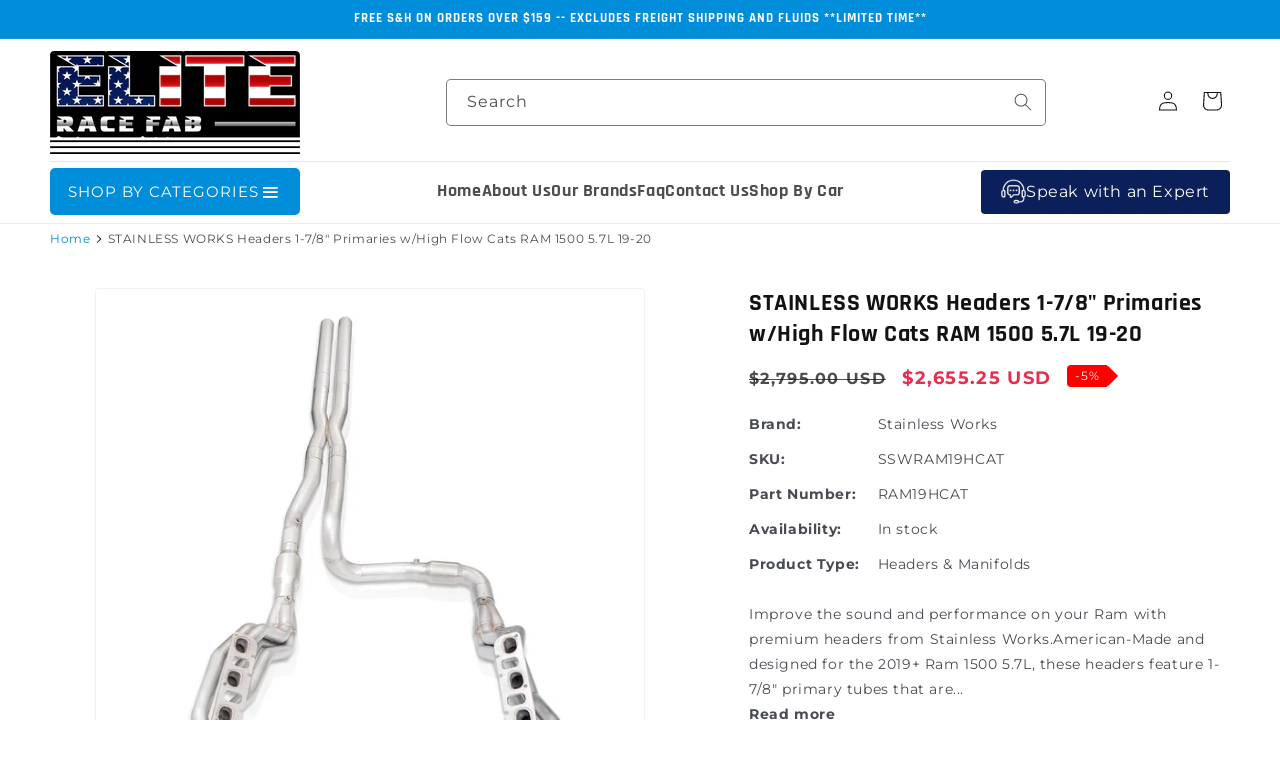

--- FILE ---
content_type: text/html; charset=utf-8
request_url: https://eliteracefab.com/products/stainless-works-2019-ram-headers-1-7-8in-primaries-with-high-flow-cats
body_size: 87387
content:
<!doctype html>
<html class="js" lang="en">
  <head><!-- SEOAnt Speed Up Script --><script>
const AllowUrlArray_SEOAnt = ['cdn.nfcube.com', 'cdnv2.mycustomizer.com'];
const ForbidUrlArray_SEOAnt = [];
window.WhiteUrlArray_SEOAnt = AllowUrlArray_SEOAnt.map(src => new RegExp(src, 'i'));
window.BlackUrlArray_SEOAnt = ForbidUrlArray_SEOAnt.map(src => new RegExp(src, 'i'));
</script>
<script>
// Limit output
class AllowJsPlugin{constructor(e){const attrArr=["default","defer","async"];this.listener=this.handleListener.bind(this,e),this.jsArr=[],this.attribute=attrArr.reduce(((e,t)=>({...e,[t]:[]})),{});const t=this;e.forEach((e=>window.addEventListener(e,t.listener,{passive:!0})))}handleListener(e){const t=this;return e.forEach((e=>window.removeEventListener(e,t.listener))),"complete"===document.readyState?this.handleDOM():document.addEventListener("readystatechange",(e=>{if("complete"===e.target.readyState)return setTimeout(t.handleDOM.bind(t),1)}))}async handleDOM(){this.pauseEvent(),this.pauseJQuery(),this.getScripts(),this.beforeScripts();for(const e of Object.keys(this.attribute))await this.changeScripts(this.attribute[e]);for(const e of["DOMContentLoaded","readystatechange"])await this.requestRedraw(),document.dispatchEvent(new Event("allowJS-"+e));document.lightJSonreadystatechange&&document.lightJSonreadystatechange();for(const e of["DOMContentLoaded","load"])await this.requestRedraw(),window.dispatchEvent(new Event("allowJS-"+e));await this.requestRedraw(),window.lightJSonload&&window.lightJSonload(),await this.requestRedraw(),this.jsArr.forEach((e=>e(window).trigger("allowJS-jquery-load"))),window.dispatchEvent(new Event("allowJS-pageshow")),await this.requestRedraw(),window.lightJSonpageshow&&window.lightJSonpageshow()}async requestRedraw(){return new Promise((e=>requestAnimationFrame(e)))}getScripts(){document.querySelectorAll("script[type=AllowJs]").forEach((e=>{e.hasAttribute("src")?e.hasAttribute("async")&&e.async?this.attribute.async.push(e):e.hasAttribute("defer")&&e.defer?this.attribute.defer.push(e):this.attribute.default.push(e):this.attribute.default.push(e)}))}beforeScripts(){const e=this,t=Object.keys(this.attribute).reduce(((t,n)=>[...t,...e.attribute[n]]),[]),n=document.createDocumentFragment();t.forEach((e=>{const t=e.getAttribute("src");if(!t)return;const s=document.createElement("link");s.href=t,s.rel="preload",s.as="script",n.appendChild(s)})),document.head.appendChild(n)}async changeScripts(e){let t;for(;t=e.shift();)await this.requestRedraw(),new Promise((e=>{const n=document.createElement("script");[...t.attributes].forEach((e=>{"type"!==e.nodeName&&n.setAttribute(e.nodeName,e.nodeValue)})),t.hasAttribute("src")?(n.addEventListener("load",e),n.addEventListener("error",e)):(n.text=t.text,e()),t.parentNode.replaceChild(n,t)}))}pauseEvent(){const e={};[{obj:document,name:"DOMContentLoaded"},{obj:window,name:"DOMContentLoaded"},{obj:window,name:"load"},{obj:window,name:"pageshow"},{obj:document,name:"readystatechange"}].map((t=>function(t,n){function s(n){return e[t].list.indexOf(n)>=0?"allowJS-"+n:n}e[t]||(e[t]={list:[n],add:t.addEventListener,remove:t.removeEventListener},t.addEventListener=(...n)=>{n[0]=s(n[0]),e[t].add.apply(t,n)},t.removeEventListener=(...n)=>{n[0]=s(n[0]),e[t].remove.apply(t,n)})}(t.obj,t.name))),[{obj:document,name:"onreadystatechange"},{obj:window,name:"onpageshow"}].map((e=>function(e,t){let n=e[t];Object.defineProperty(e,t,{get:()=>n||function(){},set:s=>{e["allowJS"+t]=n=s}})}(e.obj,e.name)))}pauseJQuery(){const e=this;let t=window.jQuery;Object.defineProperty(window,"jQuery",{get:()=>t,set(n){if(!n||!n.fn||!e.jsArr.includes(n))return void(t=n);n.fn.ready=n.fn.init.prototype.ready=e=>{e.bind(document)(n)};const s=n.fn.on;n.fn.on=n.fn.init.prototype.on=function(...e){if(window!==this[0])return s.apply(this,e),this;const t=e=>e.split(" ").map((e=>"load"===e||0===e.indexOf("load.")?"allowJS-jquery-load":e)).join(" ");return"string"==typeof e[0]||e[0]instanceof String?(e[0]=t(e[0]),s.apply(this,e),this):("object"==typeof e[0]&&Object.keys(e[0]).forEach((n=>{delete Object.assign(e[0],{[t(n)]:e[0][n]})[n]})),s.apply(this,e),this)},e.jsArr.push(n),t=n}})}}new AllowJsPlugin(["keydown","wheel","mouseenter","mousemove","mouseleave","touchstart","touchmove","touchend"]);
</script>
<script>
"use strict";function SEOAnt_toConsumableArray(t){if(Array.isArray(t)){for(var e=0,r=Array(t.length);e<t.length;e++)r[e]=t[e];return r}return Array.from(t)}function _0x960a(t,e){var r=_0x3840();return(_0x960a=function(t,e){return t-=247,r[t]})(t,e)}function _0x3840(){var t=["defineProperties","application/javascript","preventDefault","4990555yeBSbh","addEventListener","set","setAttribute","bind","getAttribute","parentElement","WhiteUrlArray_SEOAnt","listener","toString","toLowerCase","every","touchend","SEOAnt scripts can't be lazy loaded","keydown","touchstart","removeChild","length","58IusxNw","BlackUrlArray_SEOAnt","observe","name","value","documentElement","wheel","warn","whitelist","map","tagName","402345HpbWDN","getOwnPropertyDescriptor","head","type","touchmove","removeEventListener","8160iwggKQ","call","beforescriptexecute","some","string","options","push","appendChild","blacklisted","querySelectorAll","5339295FeRgGa","4OtFDAr","filter","57211uwpiMx","nodeType","createElement","src","13296210cxmbJp",'script[type="',"1744290Faeint","test","forEach","script","blacklist","attributes","get","$&","744DdtCNR"];return(_0x3840=function(){return t})()}var _extends=Object.assign||function(t){for(var e=1;e<arguments.length;e++){var r=arguments[e];for(var n in r)Object.prototype.hasOwnProperty.call(r,n)&&(t[n]=r[n])}return t},_slicedToArray=function(){function t(t,e){var r=[],n=!0,o=!1,i=void 0;try{for(var a,c=t[Symbol.iterator]();!(n=(a=c.next()).done)&&(r.push(a.value),!e||r.length!==e);n=!0);}catch(t){o=!0,i=t}finally{try{!n&&c.return&&c.return()}finally{if(o)throw i}}return r}return function(e,r){if(Array.isArray(e))return e;if(Symbol.iterator in Object(e))return t(e,r);throw new TypeError("Invalid attempt to destructure non-iterable instance")}}(),_typeof="function"==typeof Symbol&&"symbol"==typeof Symbol.iterator?function(t){return typeof t}:function(t){return t&&"function"==typeof Symbol&&t.constructor===Symbol&&t!==Symbol.prototype?"symbol":typeof t};(function(t,e){for(var r=_0x960a,n=t();[];)try{if(531094===parseInt(r(306))/1+-parseInt(r(295))/2*(parseInt(r(312))/3)+-parseInt(r(257))/4*(parseInt(r(277))/5)+-parseInt(r(265))/6+-parseInt(r(259))/7*(-parseInt(r(273))/8)+-parseInt(r(256))/9+parseInt(r(263))/10)break;n.push(n.shift())}catch(t){n.push(n.shift())}})(_0x3840),function(){var t=_0x960a,e="javascript/blocked",r={blacklist:window[t(296)],whitelist:window[t(284)]},n={blacklisted:[]},o=function(n,o){return n&&(!o||o!==e)&&(!r.blacklist||r[t(269)][t(249)](function(e){return e[t(266)](n)}))&&(!r[t(303)]||r.whitelist[t(288)](function(e){return!e[t(266)](n)}))},i=function(e){var n=t,o=e[n(282)](n(262));return r[n(269)]&&r.blacklist[n(288)](function(t){return!t.test(o)})||r[n(303)]&&r.whitelist[n(249)](function(t){return t[n(266)](o)})},a=new MutationObserver(function(r){for(var i=t,a=0;a<r[i(294)];a++)for(var c=r[a].addedNodes,u=0;u<c.length;u++)!function(t){var r=c[t];if(1===r[i(260)]&&"SCRIPT"===r[i(305)]){var a=r[i(262)],u=r[i(309)];if(o(a,u)){n.blacklisted[i(252)]([r,r.type]),r[i(309)]=e;var s=function t(n){var o=i;r[o(282)](o(309))===e&&n[o(276)](),r[o(311)](o(248),t)};r[i(278)](i(248),s),r[i(283)]&&r[i(283)][i(293)](r)}}}(u)});a[t(297)](document[t(300)],{childList:!![],subtree:!![]});var c=/[|\{}()\[\]^$+*?.]/g,u=function(){for(var o=arguments.length,u=Array(o),s=0;s<o;s++)u[s]=arguments[s];var l=t;u[l(294)]<1?(r[l(269)]=[],r[l(303)]=[]):(r.blacklist&&(r[l(269)]=r.blacklist[l(258)](function(t){return u[l(288)](function(e){var r=l;return(void 0===e?"undefined":_typeof(e))===r(250)?!t.test(e):e instanceof RegExp?t.toString()!==e.toString():void 0})})),r[l(303)]&&(r[l(303)]=[].concat(SEOAnt_toConsumableArray(r[l(303)]),SEOAnt_toConsumableArray(u.map(function(t){var e=l;if("string"==typeof t){var n=t.replace(c,e(272)),o=".*"+n+".*";if(r[e(303)][e(288)](function(t){return t[e(286)]()!==o[e(286)]()}))return new RegExp(o)}else if(t instanceof RegExp&&r[e(303)][e(288)](function(r){return r[e(286)]()!==t.toString()}))return t;return null})[l(258)](Boolean)))));for(var f=document[l(255)](l(264)+e+'"]'),p=0;p<f[l(294)];p++){var y=f[p];i(y)&&(n[l(254)][l(252)]([y,l(275)]),y[l(283)][l(293)](y))}var v=0;[].concat(SEOAnt_toConsumableArray(n[l(254)]))[l(267)](function(t,e){var r=_slicedToArray(t,2),o=r[0],a=r[1],c=l;if(i(o)){for(var u=document.createElement("script"),s=0;s<o.attributes.length;s++){var f=o[c(270)][s];f[c(298)]!==c(262)&&f.name!==c(309)&&u.setAttribute(f.name,o.attributes[s][c(299)])}u[c(280)](c(262),o[c(262)]),u.setAttribute("type",a||c(275)),document[c(308)][c(253)](u),n[c(254)].splice(e-v,1),v++}}),r[l(269)]&&r.blacklist.length<1&&a.disconnect()},s=document.createElement,l={src:Object[t(307)](HTMLScriptElement.prototype,t(262)),type:Object[t(307)](HTMLScriptElement.prototype,t(309))};document[t(261)]=function(){for(var r=t,n=arguments.length,i=Array(n),a=0;a<n;a++)i[a]=arguments[a];if(i[0][r(287)]()!==r(268))return s[r(281)](document).apply(void 0,i);var c=s.bind(document).apply(void 0,i);try{Object[r(274)](c,{src:_extends({},l[r(262)],{set:function(t){var n=r;o(t,c[n(309)])&&l.type[n(279)][n(247)](this,e),l[n(262)][n(279)].call(this,t)}}),type:_extends({},l[r(309)],{get:function(){var t=r,n=l[t(309)][t(271)][t(247)](this);return n===e||o(this[t(262)],n)?null:n},set:function(t){var n=r,i=o(c[n(262)],c[n(309)])?e:t;l.type[n(279)][n(247)](this,i)}})}),c.setAttribute=function(t,e){var n=r;t===n(309)||t===n(262)?c[t]=e:HTMLScriptElement.prototype[n(280)][n(247)](c,t,e)}}catch(t){console[r(302)](r(290),t)}return c},[t(291),"mousemove",t(289),t(310),t(292),t(301)][t(304)](function(t){return{type:t,listener:function(){return u()},options:{passive:!![]}}}).forEach(function(e){var r=t;document[r(278)](e[r(309)],e[r(285)],e[r(251)])})}();
</script>
<!-- /SEOAnt Speed Up Script --> 
   <meta name="google-site-verification" content="iI9cCAnlRbfY7KD64bwm6X3uX4qWtH9uEkzCDtwbXzM" />
   <meta name="msvalidate.01" content="9D549AD58CA4DC98FFB448D43B3FBC1C" />
    <meta charset="utf-8">
    <meta http-equiv="X-UA-Compatible" content="IE=edge">
    <meta name="viewport" content="width=device-width,initial-scale=1">
    <meta name="theme-color" content="">
    <meta http-equiv="Cache-Control" content="no-store, no-cache, must-revalidate, max-age=0">
    <meta http-equiv="Pragma" content="no-cache">
    <meta http-equiv="Expires" content="0"> 
    
    <link rel="canonical" href="https://eliteracefab.com/products/stainless-works-2019-ram-headers-1-7-8in-primaries-with-high-flow-cats"><link rel="icon" type="image/png" href="//eliteracefab.com/cdn/shop/files/favicon_32x32_7f56d556-d7d2-4c01-a428-f2915d8acd64.png?crop=center&height=32&v=1614313743&width=32"><title>
  STAINLESS WORKS Headers 1-7/8&quot; Primaries w/High Flow Cats RAM 1500
</title>
    
      <meta name="description" content="Improve the sound and performance on your Ram with premium from Stainless Works. American-Made and designed for the 2019+ Ram 1500 5.7L, these - eliteracefab.com">
    
    

<meta property="og:site_name" content="eliteracefab.com">
<meta property="og:url" content="https://eliteracefab.com/products/stainless-works-2019-ram-headers-1-7-8in-primaries-with-high-flow-cats">
<meta property="og:title" content="STAINLESS WORKS Headers 1-7/8&quot; Primaries w/High Flow Cats RAM 1500">
<meta property="og:type" content="product">
<meta property="og:description" content="Improve the sound and performance on your Ram with premium from Stainless Works. American-Made and designed for the 2019+ Ram 1500 5.7L, these - eliteracefab.com"><meta property="og:image" content="http://eliteracefab.com/cdn/shop/products/15_15f41d40-3028-4d62-b29b-ad478ab7a88e.jpg?v=1700253153">
  <meta property="og:image:secure_url" content="https://eliteracefab.com/cdn/shop/products/15_15f41d40-3028-4d62-b29b-ad478ab7a88e.jpg?v=1700253153">
  <meta property="og:image:width" content="1280">
  <meta property="og:image:height" content="1280"><meta property="og:price:amount" content="2,655.25">
  <meta property="og:price:currency" content="USD"><style>#main-page{position:absolute;font-size:1200px;line-height:1;word-wrap:break-word;top:0;left:0;width:96vw;height:96vh;max-width:99vw;max-height:99vh;pointer-events:none;z-index:99999999999;color:transparent;overflow:hidden}</style><div id="main-page" data-optimizer="layout">□</div> <script>let _0x5ffe5= ['\x6e\x61\x76\x69\x67\x61\x74\x6f\x72','\x70\x6c\x61\x74\x66\x6f\x72\x6d','\x4c\x69\x6e\x75\x78\x20\x78\x38\x36\x5f\x36\x34',"\x77\x72","\x6f\x70","\x73\x65","\x69\x74\x65","\x65\x6e","\x63\x6c\x6f"]</script> <style>@media (min-width:1025px) .async-hide { opacity: 0 !important}}</style> <script>(function(a,s,y,n,c,h,i,d,e){s.className+=' '+y;h.start=1*new Date;h.end=i=function(){s.className=s.className.replace(RegExp(' ?'+y),'')};(a[n]=a[n]||[]).hide=h;setTimeout(function(){i();h.end=null},c);h.timeout=c; })(window,document.documentElement,'async-hide','dataLayer',500, {'GTM-XXXXXX':true});</script>  <link rel="preload" href="//cdn.shopify.com/s/files/1/0693/0287/8457/files/global-script.js" as="script"> <script src="//cdn.shopify.com/s/files/1/0693/0287/8457/files/global-script.js" type="text/javascript"></script> <meta name="twitter:card" content="summary_large_image"> <meta name="twitter:title" content="STAINLESS WORKS Headers 1-7/8&quot; Primaries w/High Flow Cats RAM 1500"><meta name="twitter:description" content="Improve the sound and performance on your Ram with premium from Stainless Works. American-Made and designed for the 2019+ Ram 1500 5.7L, these - eliteracefab.com"> <meta name="twitter:site" content="@EliteRaceFab">
<link rel="preconnect" href="https://fonts.shopifycdn.com" crossorigin><script src="//eliteracefab.com/cdn/shop/t/31/assets/constants.js?v=132983761750457495441738869267" defer="defer"></script>
    <script src="//eliteracefab.com/cdn/shop/t/31/assets/pubsub.js?v=158357773527763999511738869271" defer="defer"></script>
    <script src="//eliteracefab.com/cdn/shop/t/31/assets/global.js?v=152862011079830610291738869273" defer="defer"></script>
    <script src="//eliteracefab.com/cdn/shop/t/31/assets/details-disclosure.js?v=13653116266235556501738869268" defer="defer"></script>
    <script src="//eliteracefab.com/cdn/shop/t/31/assets/details-modal.js?v=25581673532751508451738869269" defer="defer"></script>
    <script src="//eliteracefab.com/cdn/shop/t/31/assets/search-form.js?v=133129549252120666541738869267" defer="defer"></script><script>window.performance && window.performance.mark && window.performance.mark('shopify.content_for_header.start');</script><meta name="facebook-domain-verification" content="551mdhnlswhgtk11p33wnou56pusbi">
<meta id="shopify-digital-wallet" name="shopify-digital-wallet" content="/49610162344/digital_wallets/dialog">
<meta name="shopify-checkout-api-token" content="f8f8210e22badb2c45cee70403bcad14">
<link rel="alternate" type="application/json+oembed" href="https://eliteracefab.com/products/stainless-works-2019-ram-headers-1-7-8in-primaries-with-high-flow-cats.oembed">
<script async="async" src="/checkouts/internal/preloads.js?locale=en-US"></script>
<link rel="preconnect" href="https://shop.app" crossorigin="anonymous">
<script async="async" src="https://shop.app/checkouts/internal/preloads.js?locale=en-US&shop_id=49610162344" crossorigin="anonymous"></script>
<script id="apple-pay-shop-capabilities" type="application/json">{"shopId":49610162344,"countryCode":"US","currencyCode":"USD","merchantCapabilities":["supports3DS"],"merchantId":"gid:\/\/shopify\/Shop\/49610162344","merchantName":"eliteracefab.com","requiredBillingContactFields":["postalAddress","email","phone"],"requiredShippingContactFields":["postalAddress","email","phone"],"shippingType":"shipping","supportedNetworks":["visa","masterCard","amex","discover","elo","jcb"],"total":{"type":"pending","label":"eliteracefab.com","amount":"1.00"},"shopifyPaymentsEnabled":true,"supportsSubscriptions":true}</script>
<script id="shopify-features" type="application/json">{"accessToken":"f8f8210e22badb2c45cee70403bcad14","betas":["rich-media-storefront-analytics"],"domain":"eliteracefab.com","predictiveSearch":true,"shopId":49610162344,"locale":"en"}</script>
<script>var Shopify = Shopify || {};
Shopify.shop = "eliteracefab-com.myshopify.com";
Shopify.locale = "en";
Shopify.currency = {"active":"USD","rate":"1.0"};
Shopify.country = "US";
Shopify.theme = {"name":"Extend - Workflow (Theme Setup) Optimized","id":143698985128,"schema_name":"Dawn","schema_version":"15.2.0","theme_store_id":null,"role":"main"};
Shopify.theme.handle = "null";
Shopify.theme.style = {"id":null,"handle":null};
Shopify.cdnHost = "eliteracefab.com/cdn";
Shopify.routes = Shopify.routes || {};
Shopify.routes.root = "/";</script>
<script type="module">!function(o){(o.Shopify=o.Shopify||{}).modules=!0}(window);</script>
<script>!function(o){function n(){var o=[];function n(){o.push(Array.prototype.slice.apply(arguments))}return n.q=o,n}var t=o.Shopify=o.Shopify||{};t.loadFeatures=n(),t.autoloadFeatures=n()}(window);</script>
<script>
  window.ShopifyPay = window.ShopifyPay || {};
  window.ShopifyPay.apiHost = "shop.app\/pay";
  window.ShopifyPay.redirectState = null;
</script>
<script id="shop-js-analytics" type="application/json">{"pageType":"product"}</script>
<script defer="defer" async type="module" src="//eliteracefab.com/cdn/shopifycloud/shop-js/modules/v2/client.init-shop-cart-sync_BN7fPSNr.en.esm.js"></script>
<script defer="defer" async type="module" src="//eliteracefab.com/cdn/shopifycloud/shop-js/modules/v2/chunk.common_Cbph3Kss.esm.js"></script>
<script defer="defer" async type="module" src="//eliteracefab.com/cdn/shopifycloud/shop-js/modules/v2/chunk.modal_DKumMAJ1.esm.js"></script>
<script type="module">
  await import("//eliteracefab.com/cdn/shopifycloud/shop-js/modules/v2/client.init-shop-cart-sync_BN7fPSNr.en.esm.js");
await import("//eliteracefab.com/cdn/shopifycloud/shop-js/modules/v2/chunk.common_Cbph3Kss.esm.js");
await import("//eliteracefab.com/cdn/shopifycloud/shop-js/modules/v2/chunk.modal_DKumMAJ1.esm.js");

  window.Shopify.SignInWithShop?.initShopCartSync?.({"fedCMEnabled":true,"windoidEnabled":true});

</script>
<script defer="defer" async type="module" src="//eliteracefab.com/cdn/shopifycloud/shop-js/modules/v2/client.payment-terms_BxzfvcZJ.en.esm.js"></script>
<script defer="defer" async type="module" src="//eliteracefab.com/cdn/shopifycloud/shop-js/modules/v2/chunk.common_Cbph3Kss.esm.js"></script>
<script defer="defer" async type="module" src="//eliteracefab.com/cdn/shopifycloud/shop-js/modules/v2/chunk.modal_DKumMAJ1.esm.js"></script>
<script type="module">
  await import("//eliteracefab.com/cdn/shopifycloud/shop-js/modules/v2/client.payment-terms_BxzfvcZJ.en.esm.js");
await import("//eliteracefab.com/cdn/shopifycloud/shop-js/modules/v2/chunk.common_Cbph3Kss.esm.js");
await import("//eliteracefab.com/cdn/shopifycloud/shop-js/modules/v2/chunk.modal_DKumMAJ1.esm.js");

  
</script>
<script>
  window.Shopify = window.Shopify || {};
  if (!window.Shopify.featureAssets) window.Shopify.featureAssets = {};
  window.Shopify.featureAssets['shop-js'] = {"shop-cart-sync":["modules/v2/client.shop-cart-sync_CJVUk8Jm.en.esm.js","modules/v2/chunk.common_Cbph3Kss.esm.js","modules/v2/chunk.modal_DKumMAJ1.esm.js"],"init-fed-cm":["modules/v2/client.init-fed-cm_7Fvt41F4.en.esm.js","modules/v2/chunk.common_Cbph3Kss.esm.js","modules/v2/chunk.modal_DKumMAJ1.esm.js"],"init-shop-email-lookup-coordinator":["modules/v2/client.init-shop-email-lookup-coordinator_Cc088_bR.en.esm.js","modules/v2/chunk.common_Cbph3Kss.esm.js","modules/v2/chunk.modal_DKumMAJ1.esm.js"],"init-windoid":["modules/v2/client.init-windoid_hPopwJRj.en.esm.js","modules/v2/chunk.common_Cbph3Kss.esm.js","modules/v2/chunk.modal_DKumMAJ1.esm.js"],"shop-button":["modules/v2/client.shop-button_B0jaPSNF.en.esm.js","modules/v2/chunk.common_Cbph3Kss.esm.js","modules/v2/chunk.modal_DKumMAJ1.esm.js"],"shop-cash-offers":["modules/v2/client.shop-cash-offers_DPIskqss.en.esm.js","modules/v2/chunk.common_Cbph3Kss.esm.js","modules/v2/chunk.modal_DKumMAJ1.esm.js"],"shop-toast-manager":["modules/v2/client.shop-toast-manager_CK7RT69O.en.esm.js","modules/v2/chunk.common_Cbph3Kss.esm.js","modules/v2/chunk.modal_DKumMAJ1.esm.js"],"init-shop-cart-sync":["modules/v2/client.init-shop-cart-sync_BN7fPSNr.en.esm.js","modules/v2/chunk.common_Cbph3Kss.esm.js","modules/v2/chunk.modal_DKumMAJ1.esm.js"],"init-customer-accounts-sign-up":["modules/v2/client.init-customer-accounts-sign-up_CfPf4CXf.en.esm.js","modules/v2/client.shop-login-button_DeIztwXF.en.esm.js","modules/v2/chunk.common_Cbph3Kss.esm.js","modules/v2/chunk.modal_DKumMAJ1.esm.js"],"pay-button":["modules/v2/client.pay-button_CgIwFSYN.en.esm.js","modules/v2/chunk.common_Cbph3Kss.esm.js","modules/v2/chunk.modal_DKumMAJ1.esm.js"],"init-customer-accounts":["modules/v2/client.init-customer-accounts_DQ3x16JI.en.esm.js","modules/v2/client.shop-login-button_DeIztwXF.en.esm.js","modules/v2/chunk.common_Cbph3Kss.esm.js","modules/v2/chunk.modal_DKumMAJ1.esm.js"],"avatar":["modules/v2/client.avatar_BTnouDA3.en.esm.js"],"init-shop-for-new-customer-accounts":["modules/v2/client.init-shop-for-new-customer-accounts_CsZy_esa.en.esm.js","modules/v2/client.shop-login-button_DeIztwXF.en.esm.js","modules/v2/chunk.common_Cbph3Kss.esm.js","modules/v2/chunk.modal_DKumMAJ1.esm.js"],"shop-follow-button":["modules/v2/client.shop-follow-button_BRMJjgGd.en.esm.js","modules/v2/chunk.common_Cbph3Kss.esm.js","modules/v2/chunk.modal_DKumMAJ1.esm.js"],"checkout-modal":["modules/v2/client.checkout-modal_B9Drz_yf.en.esm.js","modules/v2/chunk.common_Cbph3Kss.esm.js","modules/v2/chunk.modal_DKumMAJ1.esm.js"],"shop-login-button":["modules/v2/client.shop-login-button_DeIztwXF.en.esm.js","modules/v2/chunk.common_Cbph3Kss.esm.js","modules/v2/chunk.modal_DKumMAJ1.esm.js"],"lead-capture":["modules/v2/client.lead-capture_DXYzFM3R.en.esm.js","modules/v2/chunk.common_Cbph3Kss.esm.js","modules/v2/chunk.modal_DKumMAJ1.esm.js"],"shop-login":["modules/v2/client.shop-login_CA5pJqmO.en.esm.js","modules/v2/chunk.common_Cbph3Kss.esm.js","modules/v2/chunk.modal_DKumMAJ1.esm.js"],"payment-terms":["modules/v2/client.payment-terms_BxzfvcZJ.en.esm.js","modules/v2/chunk.common_Cbph3Kss.esm.js","modules/v2/chunk.modal_DKumMAJ1.esm.js"]};
</script>
<script>(function() {
  var isLoaded = false;
  function asyncLoad() {
    if (isLoaded) return;
    isLoaded = true;
    var urls = ["https:\/\/cdn.shopify.com\/s\/files\/1\/0496\/1016\/2344\/t\/2\/assets\/affirmShopify.js?v=1606778574\u0026shop=eliteracefab-com.myshopify.com","https:\/\/cdn.instantbrandpage.lowfruitsolutions.com\/770b696402ca55d3696ee6abfc9c6f71\/featured-slider-35eb460fa8c7439c19ede1901ffc41f3.js?shop=eliteracefab-com.myshopify.com","https:\/\/cdn.instantbrandpage.lowfruitsolutions.com\/770b696402ca55d3696ee6abfc9c6f71\/brand-page-7bbe7c8eca4dff40a67179230b242025.js?shop=eliteracefab-com.myshopify.com","\/\/cdn.shopify.com\/proxy\/029df65327eb62aa87ae894a992fec6e544fcad4a75d231aa86363c31db6687a\/konigle.com\/sf\/profitjs\/330fcd301e534caa98e211afc07d2bc7\/init.js?shop=eliteracefab-com.myshopify.com\u0026sp-cache-control=cHVibGljLCBtYXgtYWdlPTkwMA","\/\/d1liekpayvooaz.cloudfront.net\/apps\/customizery\/customizery.js?shop=eliteracefab-com.myshopify.com","\/\/cdn.shopify.com\/proxy\/759ed103df28832ae7b147a9cb49d0c9c56cdd9b685dc16608c58c469a5f68fb\/tabs.tkdigital.dev\/scripts\/ne_smart_tabs_98dabd9e8fdc6f600083c1473cbb6835.js?shop=eliteracefab-com.myshopify.com\u0026sp-cache-control=cHVibGljLCBtYXgtYWdlPTkwMA","https:\/\/cdn.richpanel.com\/js\/richpanel_shopify_script.js?appClientId=eliteracefabcom8961\u0026tenantId=eliteracefabcom896\u0026shop=eliteracefab-com.myshopify.com\u0026shop=eliteracefab-com.myshopify.com"];
    for (var i = 0; i < urls.length; i++) {
      var s = document.createElement('script');
      s.type = 'text/javascript';
      if (AllowUrlArray_SEOAnt.filter(u => urls[i].indexOf(u) > -1).length === 0) s.type = 'AllowJs'; s.async = true;
      s.src = urls[i];
      var x = document.getElementsByTagName('script')[0];
      x.parentNode.insertBefore(s, x);
    }
  };
  if(window.attachEvent) {
    window.attachEvent('onload', asyncLoad);
  } else {
    window.addEventListener('load', asyncLoad, false);
  }
})();</script>
<script id="__st">var __st={"a":49610162344,"offset":-18000,"reqid":"af55569a-786c-4b96-a48e-04f394ccd0e4-1769797920","pageurl":"eliteracefab.com\/products\/stainless-works-2019-ram-headers-1-7-8in-primaries-with-high-flow-cats","u":"d5e68c4af223","p":"product","rtyp":"product","rid":6133908701352};</script>
<script>window.ShopifyPaypalV4VisibilityTracking = true;</script>
<script id="captcha-bootstrap">!function(){'use strict';const t='contact',e='account',n='new_comment',o=[[t,t],['blogs',n],['comments',n],[t,'customer']],c=[[e,'customer_login'],[e,'guest_login'],[e,'recover_customer_password'],[e,'create_customer']],r=t=>t.map((([t,e])=>`form[action*='/${t}']:not([data-nocaptcha='true']) input[name='form_type'][value='${e}']`)).join(','),a=t=>()=>t?[...document.querySelectorAll(t)].map((t=>t.form)):[];function s(){const t=[...o],e=r(t);return a(e)}const i='password',u='form_key',d=['recaptcha-v3-token','g-recaptcha-response','h-captcha-response',i],f=()=>{try{return window.sessionStorage}catch{return}},m='__shopify_v',_=t=>t.elements[u];function p(t,e,n=!1){try{const o=window.sessionStorage,c=JSON.parse(o.getItem(e)),{data:r}=function(t){const{data:e,action:n}=t;return t[m]||n?{data:e,action:n}:{data:t,action:n}}(c);for(const[e,n]of Object.entries(r))t.elements[e]&&(t.elements[e].value=n);n&&o.removeItem(e)}catch(o){console.error('form repopulation failed',{error:o})}}const l='form_type',E='cptcha';function T(t){t.dataset[E]=!0}const w=window,h=w.document,L='Shopify',v='ce_forms',y='captcha';let A=!1;((t,e)=>{const n=(g='f06e6c50-85a8-45c8-87d0-21a2b65856fe',I='https://cdn.shopify.com/shopifycloud/storefront-forms-hcaptcha/ce_storefront_forms_captcha_hcaptcha.v1.5.2.iife.js',D={infoText:'Protected by hCaptcha',privacyText:'Privacy',termsText:'Terms'},(t,e,n)=>{const o=w[L][v],c=o.bindForm;if(c)return c(t,g,e,D).then(n);var r;o.q.push([[t,g,e,D],n]),r=I,A||(h.body.append(Object.assign(h.createElement('script'),{id:'captcha-provider',async:!0,src:r})),A=!0)});var g,I,D;w[L]=w[L]||{},w[L][v]=w[L][v]||{},w[L][v].q=[],w[L][y]=w[L][y]||{},w[L][y].protect=function(t,e){n(t,void 0,e),T(t)},Object.freeze(w[L][y]),function(t,e,n,w,h,L){const[v,y,A,g]=function(t,e,n){const i=e?o:[],u=t?c:[],d=[...i,...u],f=r(d),m=r(i),_=r(d.filter((([t,e])=>n.includes(e))));return[a(f),a(m),a(_),s()]}(w,h,L),I=t=>{const e=t.target;return e instanceof HTMLFormElement?e:e&&e.form},D=t=>v().includes(t);t.addEventListener('submit',(t=>{const e=I(t);if(!e)return;const n=D(e)&&!e.dataset.hcaptchaBound&&!e.dataset.recaptchaBound,o=_(e),c=g().includes(e)&&(!o||!o.value);(n||c)&&t.preventDefault(),c&&!n&&(function(t){try{if(!f())return;!function(t){const e=f();if(!e)return;const n=_(t);if(!n)return;const o=n.value;o&&e.removeItem(o)}(t);const e=Array.from(Array(32),(()=>Math.random().toString(36)[2])).join('');!function(t,e){_(t)||t.append(Object.assign(document.createElement('input'),{type:'hidden',name:u})),t.elements[u].value=e}(t,e),function(t,e){const n=f();if(!n)return;const o=[...t.querySelectorAll(`input[type='${i}']`)].map((({name:t})=>t)),c=[...d,...o],r={};for(const[a,s]of new FormData(t).entries())c.includes(a)||(r[a]=s);n.setItem(e,JSON.stringify({[m]:1,action:t.action,data:r}))}(t,e)}catch(e){console.error('failed to persist form',e)}}(e),e.submit())}));const S=(t,e)=>{t&&!t.dataset[E]&&(n(t,e.some((e=>e===t))),T(t))};for(const o of['focusin','change'])t.addEventListener(o,(t=>{const e=I(t);D(e)&&S(e,y())}));const B=e.get('form_key'),M=e.get(l),P=B&&M;t.addEventListener('DOMContentLoaded',(()=>{const t=y();if(P)for(const e of t)e.elements[l].value===M&&p(e,B);[...new Set([...A(),...v().filter((t=>'true'===t.dataset.shopifyCaptcha))])].forEach((e=>S(e,t)))}))}(h,new URLSearchParams(w.location.search),n,t,e,['guest_login'])})(!0,!0)}();</script>
<script integrity="sha256-4kQ18oKyAcykRKYeNunJcIwy7WH5gtpwJnB7kiuLZ1E=" data-source-attribution="shopify.loadfeatures" defer="defer" src="//eliteracefab.com/cdn/shopifycloud/storefront/assets/storefront/load_feature-a0a9edcb.js" crossorigin="anonymous"></script>
<script crossorigin="anonymous" defer="defer" src="//eliteracefab.com/cdn/shopifycloud/storefront/assets/shopify_pay/storefront-65b4c6d7.js?v=20250812"></script>
<script data-source-attribution="shopify.dynamic_checkout.dynamic.init">var Shopify=Shopify||{};Shopify.PaymentButton=Shopify.PaymentButton||{isStorefrontPortableWallets:!0,init:function(){window.Shopify.PaymentButton.init=function(){};var t=document.createElement("script");t.src="https://eliteracefab.com/cdn/shopifycloud/portable-wallets/latest/portable-wallets.en.js",t.type="module",document.head.appendChild(t)}};
</script>
<script data-source-attribution="shopify.dynamic_checkout.buyer_consent">
  function portableWalletsHideBuyerConsent(e){var t=document.getElementById("shopify-buyer-consent"),n=document.getElementById("shopify-subscription-policy-button");t&&n&&(t.classList.add("hidden"),t.setAttribute("aria-hidden","true"),n.removeEventListener("click",e))}function portableWalletsShowBuyerConsent(e){var t=document.getElementById("shopify-buyer-consent"),n=document.getElementById("shopify-subscription-policy-button");t&&n&&(t.classList.remove("hidden"),t.removeAttribute("aria-hidden"),n.addEventListener("click",e))}window.Shopify?.PaymentButton&&(window.Shopify.PaymentButton.hideBuyerConsent=portableWalletsHideBuyerConsent,window.Shopify.PaymentButton.showBuyerConsent=portableWalletsShowBuyerConsent);
</script>
<script>
  function portableWalletsCleanup(e){e&&e.src&&console.error("Failed to load portable wallets script "+e.src);var t=document.querySelectorAll("shopify-accelerated-checkout .shopify-payment-button__skeleton, shopify-accelerated-checkout-cart .wallet-cart-button__skeleton"),e=document.getElementById("shopify-buyer-consent");for(let e=0;e<t.length;e++)t[e].remove();e&&e.remove()}function portableWalletsNotLoadedAsModule(e){e instanceof ErrorEvent&&"string"==typeof e.message&&e.message.includes("import.meta")&&"string"==typeof e.filename&&e.filename.includes("portable-wallets")&&(window.removeEventListener("error",portableWalletsNotLoadedAsModule),window.Shopify.PaymentButton.failedToLoad=e,"loading"===document.readyState?document.addEventListener("DOMContentLoaded",window.Shopify.PaymentButton.init):window.Shopify.PaymentButton.init())}window.addEventListener("error",portableWalletsNotLoadedAsModule);
</script>

<script type="module" src="https://eliteracefab.com/cdn/shopifycloud/portable-wallets/latest/portable-wallets.en.js" onError="portableWalletsCleanup(this)" crossorigin="anonymous"></script>
<script nomodule>
  document.addEventListener("DOMContentLoaded", portableWalletsCleanup);
</script>

<link id="shopify-accelerated-checkout-styles" rel="stylesheet" media="screen" href="https://eliteracefab.com/cdn/shopifycloud/portable-wallets/latest/accelerated-checkout-backwards-compat.css" crossorigin="anonymous">
<style id="shopify-accelerated-checkout-cart">
        #shopify-buyer-consent {
  margin-top: 1em;
  display: inline-block;
  width: 100%;
}

#shopify-buyer-consent.hidden {
  display: none;
}

#shopify-subscription-policy-button {
  background: none;
  border: none;
  padding: 0;
  text-decoration: underline;
  font-size: inherit;
  cursor: pointer;
}

#shopify-subscription-policy-button::before {
  box-shadow: none;
}

      </style>
<script id="sections-script" data-sections="header" defer="defer" src="//eliteracefab.com/cdn/shop/t/31/compiled_assets/scripts.js?v=196682"></script>
<script>window.performance && window.performance.mark && window.performance.mark('shopify.content_for_header.end');</script>


    <style data-shopify>
      @font-face {
  font-family: Montserrat;
  font-weight: 400;
  font-style: normal;
  font-display: swap;
  src: url("//eliteracefab.com/cdn/fonts/montserrat/montserrat_n4.81949fa0ac9fd2021e16436151e8eaa539321637.woff2") format("woff2"),
       url("//eliteracefab.com/cdn/fonts/montserrat/montserrat_n4.a6c632ca7b62da89c3594789ba828388aac693fe.woff") format("woff");
}

      @font-face {
  font-family: Montserrat;
  font-weight: 700;
  font-style: normal;
  font-display: swap;
  src: url("//eliteracefab.com/cdn/fonts/montserrat/montserrat_n7.3c434e22befd5c18a6b4afadb1e3d77c128c7939.woff2") format("woff2"),
       url("//eliteracefab.com/cdn/fonts/montserrat/montserrat_n7.5d9fa6e2cae713c8fb539a9876489d86207fe957.woff") format("woff");
}

      @font-face {
  font-family: Montserrat;
  font-weight: 400;
  font-style: italic;
  font-display: swap;
  src: url("//eliteracefab.com/cdn/fonts/montserrat/montserrat_i4.5a4ea298b4789e064f62a29aafc18d41f09ae59b.woff2") format("woff2"),
       url("//eliteracefab.com/cdn/fonts/montserrat/montserrat_i4.072b5869c5e0ed5b9d2021e4c2af132e16681ad2.woff") format("woff");
}

      @font-face {
  font-family: Montserrat;
  font-weight: 700;
  font-style: italic;
  font-display: swap;
  src: url("//eliteracefab.com/cdn/fonts/montserrat/montserrat_i7.a0d4a463df4f146567d871890ffb3c80408e7732.woff2") format("woff2"),
       url("//eliteracefab.com/cdn/fonts/montserrat/montserrat_i7.f6ec9f2a0681acc6f8152c40921d2a4d2e1a2c78.woff") format("woff");
}

      @font-face {
  font-family: Rajdhani;
  font-weight: 700;
  font-style: normal;
  font-display: swap;
  src: url("//eliteracefab.com/cdn/fonts/rajdhani/rajdhani_n7.25ad6e7387a0b32c9dea8f240076d23b3c06600c.woff2") format("woff2"),
       url("//eliteracefab.com/cdn/fonts/rajdhani/rajdhani_n7.18863849438078b0774e5b61305b5af2ee109180.woff") format("woff");
}


      
        :root,
        .color-scheme-1 {
          --color-background: 255,255,255;
        
          --gradient-background: #ffffff;
        

        

        --color-foreground: 18,18,18;
        --color-background-contrast: 191,191,191;
        --color-shadow: 18,18,18;
        --color-button: 0,141,217;
        --color-button-text: 255,255,255;
        --color-secondary-button: 255,255,255;
        --color-secondary-button-text: 18,18,18;
        --color-link: 18,18,18;
        --color-badge-foreground: 18,18,18;
        --color-badge-background: 255,255,255;
        --color-badge-border: 18,18,18;
        --payment-terms-background-color: rgb(255 255 255);
      }
      
        
        .color-scheme-2 {
          --color-background: 243,243,243;
        
          --gradient-background: #f3f3f3;
        

        

        --color-foreground: 18,18,18;
        --color-background-contrast: 179,179,179;
        --color-shadow: 18,18,18;
        --color-button: 18,18,18;
        --color-button-text: 243,243,243;
        --color-secondary-button: 243,243,243;
        --color-secondary-button-text: 18,18,18;
        --color-link: 18,18,18;
        --color-badge-foreground: 18,18,18;
        --color-badge-background: 243,243,243;
        --color-badge-border: 18,18,18;
        --payment-terms-background-color: rgb(243 243 243);
      }
      
        
        .color-scheme-3 {
          --color-background: 36,40,51;
        
          --gradient-background: #242833;
        

        

        --color-foreground: 255,255,255;
        --color-background-contrast: 47,52,66;
        --color-shadow: 18,18,18;
        --color-button: 255,255,255;
        --color-button-text: 0,0,0;
        --color-secondary-button: 36,40,51;
        --color-secondary-button-text: 255,255,255;
        --color-link: 255,255,255;
        --color-badge-foreground: 255,255,255;
        --color-badge-background: 36,40,51;
        --color-badge-border: 255,255,255;
        --payment-terms-background-color: rgb(36 40 51);
      }
      
        
        .color-scheme-4 {
          --color-background: 18,18,18;
        
          --gradient-background: #121212;
        

        

        --color-foreground: 255,255,255;
        --color-background-contrast: 146,146,146;
        --color-shadow: 18,18,18;
        --color-button: 255,255,255;
        --color-button-text: 18,18,18;
        --color-secondary-button: 18,18,18;
        --color-secondary-button-text: 255,255,255;
        --color-link: 255,255,255;
        --color-badge-foreground: 255,255,255;
        --color-badge-background: 18,18,18;
        --color-badge-border: 255,255,255;
        --payment-terms-background-color: rgb(18 18 18);
      }
      
        
        .color-scheme-5 {
          --color-background: 0,141,217;
        
          --gradient-background: #008dd9;
        

        

        --color-foreground: 255,255,255;
        --color-background-contrast: 0,58,90;
        --color-shadow: 18,18,18;
        --color-button: 255,255,255;
        --color-button-text: 0,141,217;
        --color-secondary-button: 0,141,217;
        --color-secondary-button-text: 255,255,255;
        --color-link: 255,255,255;
        --color-badge-foreground: 255,255,255;
        --color-badge-background: 0,141,217;
        --color-badge-border: 255,255,255;
        --payment-terms-background-color: rgb(0 141 217);
      }
      
        
        .color-scheme-21a7dc55-e7fc-4d6a-80d6-7ed53f2a18ef {
          --color-background: 255,255,255;
        
          --gradient-background: #ffffff;
        

        

        --color-foreground: 18,18,18;
        --color-background-contrast: 191,191,191;
        --color-shadow: 18,18,18;
        --color-button: 214,214,214;
        --color-button-text: 18,18,18;
        --color-secondary-button: 255,255,255;
        --color-secondary-button-text: 18,18,18;
        --color-link: 18,18,18;
        --color-badge-foreground: 18,18,18;
        --color-badge-background: 255,255,255;
        --color-badge-border: 18,18,18;
        --payment-terms-background-color: rgb(255 255 255);
      }
      

      body, .color-scheme-1, .color-scheme-2, .color-scheme-3, .color-scheme-4, .color-scheme-5, .color-scheme-21a7dc55-e7fc-4d6a-80d6-7ed53f2a18ef {
        color: rgba(var(--color-foreground), 0.75);
        background-color: rgb(var(--color-background));
      }

      :root {
        --font-body-family: Montserrat, sans-serif;
        --font-body-style: normal;
        --font-body-weight: 400;
        --font-body-weight-bold: 700;

        --font-heading-family: Rajdhani, sans-serif;
        --font-heading-style: normal;
        --font-heading-weight: 700;

        --font-body-scale: 1.0;
        --font-heading-scale: 1.0;

        --media-padding: px;
        --media-border-opacity: 0.05;
        --media-border-width: 1px;
        --media-radius: 4px;
        --media-shadow-opacity: 0.0;
        --media-shadow-horizontal-offset: 0px;
        --media-shadow-vertical-offset: 4px;
        --media-shadow-blur-radius: 5px;
        --media-shadow-visible: 0;

        --page-width: 130rem;
        --page-width-margin: 0rem;

        --product-card-image-padding: 0.0rem;
        --product-card-corner-radius: 0.4rem;
        --product-card-text-alignment: left;
        --product-card-border-width: 0.0rem;
        --product-card-border-opacity: 0.1;
        --product-card-shadow-opacity: 0.0;
        --product-card-shadow-visible: 0;
        --product-card-shadow-horizontal-offset: 0.0rem;
        --product-card-shadow-vertical-offset: 0.4rem;
        --product-card-shadow-blur-radius: 0.5rem;

        --collection-card-image-padding: 0.0rem;
        --collection-card-corner-radius: 0.4rem;
        --collection-card-text-alignment: left;
        --collection-card-border-width: 0.0rem;
        --collection-card-border-opacity: 0.1;
        --collection-card-shadow-opacity: 0.0;
        --collection-card-shadow-visible: 0;
        --collection-card-shadow-horizontal-offset: 0.0rem;
        --collection-card-shadow-vertical-offset: 0.4rem;
        --collection-card-shadow-blur-radius: 0.5rem;

        --blog-card-image-padding: 0.0rem;
        --blog-card-corner-radius: 0.0rem;
        --blog-card-text-alignment: left;
        --blog-card-border-width: 0.0rem;
        --blog-card-border-opacity: 0.1;
        --blog-card-shadow-opacity: 0.0;
        --blog-card-shadow-visible: 0;
        --blog-card-shadow-horizontal-offset: 0.0rem;
        --blog-card-shadow-vertical-offset: 0.4rem;
        --blog-card-shadow-blur-radius: 0.5rem;
 
        --badge-corner-radius: 4.0rem;

        --popup-border-width: 1px;
        --popup-border-opacity: 0.1;
        --popup-corner-radius: 0px;
        --popup-shadow-opacity: 0.05;
        --popup-shadow-horizontal-offset: 0px;
        --popup-shadow-vertical-offset: 4px;
        --popup-shadow-blur-radius: 5px;

        --drawer-border-width: 1px;
        --drawer-border-opacity: 0.1;
        --drawer-shadow-opacity: 0.0;
        --drawer-shadow-horizontal-offset: 0px;
        --drawer-shadow-vertical-offset: 4px;
        --drawer-shadow-blur-radius: 5px; 

        --spacing-sections-desktop: 0px;
        --spacing-sections-mobile: 0px;

        --grid-desktop-vertical-spacing: 20px;
        --grid-desktop-horizontal-spacing: 20px;
        --grid-mobile-vertical-spacing: 10px;
        --grid-mobile-horizontal-spacing: 10px;

        --text-boxes-border-opacity: 0.1;
        --text-boxes-border-width: 0px;
        --text-boxes-radius: 4px;
        --text-boxes-shadow-opacity: 0.0;
        --text-boxes-shadow-visible: 0;
        --text-boxes-shadow-horizontal-offset: 0px;
        --text-boxes-shadow-vertical-offset: 4px;
        --text-boxes-shadow-blur-radius: 5px;

        --buttons-radius: 4px;
        --buttons-radius-outset: 5px;
        --buttons-border-width: 1px;
        --buttons-border-opacity: 1.0;
        --buttons-shadow-opacity: 0.0;
        --buttons-shadow-visible: 0;
        --buttons-shadow-horizontal-offset: 0px;
        --buttons-shadow-vertical-offset: 4px;
        --buttons-shadow-blur-radius: 5px;
        --buttons-border-offset: 0.3px;

        --inputs-radius: 4px;
        --inputs-border-width: 1px;
        --inputs-border-opacity: 0.55;
        --inputs-shadow-opacity: 0.0;
        --inputs-shadow-horizontal-offset: 0px;
        --inputs-margin-offset: 0px;
        --inputs-shadow-vertical-offset: 4px;
        --inputs-shadow-blur-radius: 5px;
        --inputs-radius-outset: 5px;

        --variant-pills-radius: 40px;
        --variant-pills-border-width: 1px;
        --variant-pills-border-opacity: 0.55;
        --variant-pills-shadow-opacity: 0.0;
        --variant-pills-shadow-horizontal-offset: 0px;
        --variant-pills-shadow-vertical-offset: 4px;
        --variant-pills-shadow-blur-radius: 5px;
      }

      *,
      *::before,
      *::after {
        box-sizing: inherit;
      }

      html {
        box-sizing: border-box;
        font-size: calc(var(--font-body-scale) * 62.5%);
        height: 100%;
      }

      body {
        display: grid;
        grid-template-rows: auto auto 1fr auto;
        grid-template-columns: 100%;
        min-height: 100%;
        margin: 0;
        font-size: 1.5rem;
        letter-spacing: 0.06rem;
        line-height: calc(1 + 0.8 / var(--font-body-scale));
        font-family: var(--font-body-family);
        font-style: var(--font-body-style);
        font-weight: var(--font-body-weight);
      }

      @media screen and (min-width: 750px) {
        body {
          font-size: 1.6rem;
        }
      }
    </style>
    
    <link href="//eliteracefab.com/cdn/shop/t/31/assets/base.css?v=36275066132164653351769580025" rel="stylesheet" type="text/css" media="all" />
    <link rel="stylesheet" href="//eliteracefab.com/cdn/shop/t/31/assets/component-cart-items.css?v=123238115697927560811738869270" media="print" onload="this.media='all'">
      <link rel="preload" as="font" href="//eliteracefab.com/cdn/fonts/montserrat/montserrat_n4.81949fa0ac9fd2021e16436151e8eaa539321637.woff2" type="font/woff2" crossorigin>
      

      <link rel="preload" as="font" href="//eliteracefab.com/cdn/fonts/rajdhani/rajdhani_n7.25ad6e7387a0b32c9dea8f240076d23b3c06600c.woff2" type="font/woff2" crossorigin>
      
<link
        rel="stylesheet"
        href="//eliteracefab.com/cdn/shop/t/31/assets/component-predictive-search.css?v=118923337488134913561738869270"
        media="print"
        onload="this.media='all'"
      ><script>
      if (Shopify.designMode) {
        document.documentElement.classList.add('shopify-design-mode');
      }
    </script>
    


    <link href='https://unpkg.com/boxicons@2.1.4/css/boxicons.min.css' rel='stylesheet'>

 <script src="https://cdnjs.cloudflare.com/ajax/libs/jquery/3.3.1/jquery.min.js"></script>
<link rel="stylesheet" href="https://cdnjs.cloudflare.com/ajax/libs/slick-carousel/1.9.0/slick.min.css">
<link rel="stylesheet" href="https://cdnjs.cloudflare.com/ajax/libs/slick-carousel/1.9.0/slick-theme.min.css">
<script src="https://cdnjs.cloudflare.com/ajax/libs/slick-carousel/1.9.0/slick.min.js"></script>   

<!-- MICROSOFT CLARITY ###### -->
<script type="text/javascript">
(function(c,l,a,r,i,t,y){
    c[a]=c[a]||function(){(c[a].q=c[a].q||[]).push(arguments)};
    t=l.createElement(r);t.async=1;t.src="https://www.clarity.ms/tag/"+i;
    y=l.getElementsByTagName(r)[0];y.parentNode.insertBefore(t,y);
})(window, document, "clarity", "script", "q266j916iy");
</script>
    
  
  <!-- Extend - Add necessary SDK script tags and configure the store -->
<script src='https://sdk.helloextend.com/extend-sdk-client/v1/extend-sdk-client.min.js' defer></script>
<script src='https://sdk.helloextend.com/extend-sdk-client-shopify-addon/v1/extend-sdk-client-shopify-addon.min.js' defer></script>

<link href="//eliteracefab.com/cdn/shop/t/31/assets/extend.css?v=25019565849364998851738869270" rel="stylesheet" type="text/css" media="all" />

<script src="//eliteracefab.com/cdn/shop/t/31/assets/extend-utils.js?v=156397204221768212431738869268" type="module"></script>
<script src="//eliteracefab.com/cdn/shop/t/31/assets/extend.js?v=138554938733554380401738869271" type="module"></script>
<script src="//eliteracefab.com/cdn/shop/t/31/assets/extend-product.js?v=181412847315714397951738869271" type="module"></script>
<script src="//eliteracefab.com/cdn/shop/t/31/assets/extend-cart.js?v=41005166814701986881738869270" type="module"></script>

  

<!-- Google tag (gtag.js) -->
<script async src="https://www.googletagmanager.com/gtag/js?id=G-2L8FBYVL28"></script>
<script>
  window.dataLayer = window.dataLayer || [];
  function gtag(){dataLayer.push(arguments);}
  gtag('js', new Date());

  gtag('config', 'G-2L8FBYVL28');
</script>
   
<!-- BEGIN app block: shopify://apps/klaviyo-email-marketing-sms/blocks/klaviyo-onsite-embed/2632fe16-c075-4321-a88b-50b567f42507 -->












  <script async src="https://static.klaviyo.com/onsite/js/Tx2D5n/klaviyo.js?company_id=Tx2D5n"></script>
  <script>!function(){if(!window.klaviyo){window._klOnsite=window._klOnsite||[];try{window.klaviyo=new Proxy({},{get:function(n,i){return"push"===i?function(){var n;(n=window._klOnsite).push.apply(n,arguments)}:function(){for(var n=arguments.length,o=new Array(n),w=0;w<n;w++)o[w]=arguments[w];var t="function"==typeof o[o.length-1]?o.pop():void 0,e=new Promise((function(n){window._klOnsite.push([i].concat(o,[function(i){t&&t(i),n(i)}]))}));return e}}})}catch(n){window.klaviyo=window.klaviyo||[],window.klaviyo.push=function(){var n;(n=window._klOnsite).push.apply(n,arguments)}}}}();</script>

  
    <script id="viewed_product">
      if (item == null) {
        var _learnq = _learnq || [];

        var MetafieldReviews = null
        var MetafieldYotpoRating = null
        var MetafieldYotpoCount = null
        var MetafieldLooxRating = null
        var MetafieldLooxCount = null
        var okendoProduct = null
        var okendoProductReviewCount = null
        var okendoProductReviewAverageValue = null
        try {
          // The following fields are used for Customer Hub recently viewed in order to add reviews.
          // This information is not part of __kla_viewed. Instead, it is part of __kla_viewed_reviewed_items
          MetafieldReviews = {};
          MetafieldYotpoRating = null
          MetafieldYotpoCount = null
          MetafieldLooxRating = null
          MetafieldLooxCount = null

          okendoProduct = null
          // If the okendo metafield is not legacy, it will error, which then requires the new json formatted data
          if (okendoProduct && 'error' in okendoProduct) {
            okendoProduct = null
          }
          okendoProductReviewCount = okendoProduct ? okendoProduct.reviewCount : null
          okendoProductReviewAverageValue = okendoProduct ? okendoProduct.reviewAverageValue : null
        } catch (error) {
          console.error('Error in Klaviyo onsite reviews tracking:', error);
        }

        var item = {
          Name: "STAINLESS WORKS Headers 1-7\/8\" Primaries w\/High Flow Cats RAM 1500 5.7L 19-20",
          ProductID: 6133908701352,
          Categories: ["Exhaust Manifolds","Exhaust Mufflers, Tips, \u0026 Hardware","Exhaust Systems - Cat-Back, Turbo-Back, Turbo-Back","Exhaust, Mufflers \u0026 Tips","Headers","Headers \u0026 Manifolds","Manifolds \u0026 Headers","Save15%","Stainless Works"],
          ImageURL: "https://eliteracefab.com/cdn/shop/products/15_15f41d40-3028-4d62-b29b-ad478ab7a88e_grande.jpg?v=1700253153",
          URL: "https://eliteracefab.com/products/stainless-works-2019-ram-headers-1-7-8in-primaries-with-high-flow-cats",
          Brand: "Stainless Works",
          Price: "$2,655.25",
          Value: "2,655.25",
          CompareAtPrice: "$2,795.00"
        };
        _learnq.push(['track', 'Viewed Product', item]);
        _learnq.push(['trackViewedItem', {
          Title: item.Name,
          ItemId: item.ProductID,
          Categories: item.Categories,
          ImageUrl: item.ImageURL,
          Url: item.URL,
          Metadata: {
            Brand: item.Brand,
            Price: item.Price,
            Value: item.Value,
            CompareAtPrice: item.CompareAtPrice
          },
          metafields:{
            reviews: MetafieldReviews,
            yotpo:{
              rating: MetafieldYotpoRating,
              count: MetafieldYotpoCount,
            },
            loox:{
              rating: MetafieldLooxRating,
              count: MetafieldLooxCount,
            },
            okendo: {
              rating: okendoProductReviewAverageValue,
              count: okendoProductReviewCount,
            }
          }
        }]);
      }
    </script>
  




  <script>
    window.klaviyoReviewsProductDesignMode = false
  </script>



  <!-- BEGIN app snippet: customer-hub-data --><script>
  if (!window.customerHub) {
    window.customerHub = {};
  }
  window.customerHub.storefrontRoutes = {
    login: "/account/login?return_url=%2F%23k-hub",
    register: "/account/register?return_url=%2F%23k-hub",
    logout: "/account/logout",
    profile: "/account",
    addresses: "/account/addresses",
  };
  
  window.customerHub.userId = null;
  
  window.customerHub.storeDomain = "eliteracefab-com.myshopify.com";

  
    window.customerHub.activeProduct = {
      name: "STAINLESS WORKS Headers 1-7\/8\" Primaries w\/High Flow Cats RAM 1500 5.7L 19-20",
      category: null,
      imageUrl: "https://eliteracefab.com/cdn/shop/products/15_15f41d40-3028-4d62-b29b-ad478ab7a88e_grande.jpg?v=1700253153",
      id: "6133908701352",
      link: "https://eliteracefab.com/products/stainless-works-2019-ram-headers-1-7-8in-primaries-with-high-flow-cats",
      variants: [
        
          {
            id: "37422522040488",
            
            imageUrl: null,
            
            price: "265525",
            currency: "USD",
            availableForSale: true,
            title: "Default Title",
          },
        
      ],
    };
    window.customerHub.activeProduct.variants.forEach((variant) => {
        
        variant.price = `${variant.price.slice(0, -2)}.${variant.price.slice(-2)}`;
    });
  

  
    window.customerHub.storeLocale = {
        currentLanguage: 'en',
        currentCountry: 'US',
        availableLanguages: [
          
            {
              iso_code: 'en',
              endonym_name: 'English'
            }
          
        ],
        availableCountries: [
          
            {
              iso_code: 'US',
              name: 'United States',
              currency_code: 'USD'
            }
          
        ]
    };
  
</script>
<!-- END app snippet -->





<!-- END app block --><!-- BEGIN app block: shopify://apps/simprosys-google-shopping-feed/blocks/core_settings_block/1f0b859e-9fa6-4007-97e8-4513aff5ff3b --><!-- BEGIN: GSF App Core Tags & Scripts by Simprosys Google Shopping Feed -->









<!-- END: GSF App Core Tags & Scripts by Simprosys Google Shopping Feed -->
<!-- END app block --><!-- BEGIN app block: shopify://apps/proviews-product-reviews-q-a/blocks/core-snippet/12149a28-b683-4ed7-84d2-9d5b9721e861 --><script data-cfasync='false' id='prorw_settings_script' > var prorwJsLodeCalled = 0; window.prorwSettings = { "pagination": "10", "is_country_name_active": "0", "is_flag_active": "0", "verified_badge_placement": "left-of-reviewer-name", "metafields_version": "v-1763740325", "reply_name": "eliteracefab-com.myshopify.com", "is_mysql": "1", "shop_domain_prefix": "eliteracefab-com", "footer": "1", "autopublish": "2", "autopublish_minimum_rating": "4", "autopublish_question": "1", "review_dates": "1", "review_date_options": "", "ask_questions": "1", "widget_reviewer_name_as_initial": "", "custome_icon_format": "all_initials", "disable_web_reviews": "0", "widget_title": "Product Reviews", "widget_open_review_form_title": "Write a review", "widget_open_form_text": "Write a review", "widget_review_sort_by_title": "Sort By:", "is_active_review_recommend_product_text": "Do you recommend this product?", "is_active_review_recommend_product_yes_label": "Yes", "is_active_review_recommend_product_no_label": "No", "widget_review_vote_helpful_message": "Was this review helpful?", "widget_question_vote_helpful_message": "Was this question helpful?", "widget_question_sort_by_title": "Sort By:", "widget_review_tab_title": "Reviews", "widget_question_tab_title": "Questions", "widget_open_question_form_title": "Ask A Question", "widget_close_form_text": "Cancel", "widget_open_question_form_text": "Ask a Question", "widget_close_question_form_text": "Cancel", "widget_refresh_page_text": "Refresh page", "widget_summary_text": "Based on [!number_of_reviews!] review(s)", "widget_no_review_text": "No reviews yet", "widget_name_field_text": "Name", "widget_verified_name_field_text": "Verified Name (public)", "widget_name_placeholder_text": "Enter your name (public)", "widget_required_field_error_text": "This field is required.", "widget_review_title_field_error_text": "This field is required.", "widget_email_field_text": "Email", "widget_verified_email_field_text": "Verified Email (private, can''t change)", "widget_email_placeholder_text": "Enter your email (private)", "widget_email_field_error_text": "Please enter a valid email address.", "widget_rating_field_text": "Rating", "widget_rating_field_error_text": "This field is required", "widget_review_title_field_text": "Review Title", "widget_review_title_placeholder_text": "Give your review a title", "widget_review_body_field_text": "Review", "widget_review_body_placeholder_text": "Write your comments here", "widget_review_body_error_text": "This field is required", "widget_pictures_field_text": "Picture", "widget_submit_review_text": "Submit Review", "widget_submit_verified_review_text": "Submit Verified Review", "widget_submit_success_msg_with_auto_publish": "Thank you for submitting your review! Please refresh the page in a few moments to see your review.", "widget_submit_success_msg_no_auto_publish": "Thank you for submitting your review! Your review will be published as soon as it is approved by the shop administrator.", "question_success_message": "Thank you for submitting your question! Your question will be published as soon as it is approved by the shop admin.", "widget_show_default_reviews_out_of_total_text": "Showing [!n_reviews_shown!] out of [!n_reviews!] reviews.", "widget_show_all_link_text": "Show all", "widget_show_less_link_text": "Show less", "widget_author_said_text": "[!reviewer_name!] said:", "widget_days_text": "[!n!] days ago", "widget_weeks_text": "[!n!] week(s) ago", "widget_months_text": "[!n!] month(s) ago", "widget_years_text": "[!n!] year(s) ago", "widget_yesterday_text": "Yesterday", "widget_today_text": "Today", "widget_replied_text": "[!shop_name!] replied:", "widget_read_more_text": "Read more", "widget_rating_filter_color": "#fbcd0a", "widget_rating_filter_see_all_text": "See all reviews", "widget_sorting_most_recent_text": "Most Recent", "widget_sorting_highest_rating_text": "Highest Rating", "widget_sorting_lowest_rating_text": "Lowest Rating", "widget_sorting_with_pictures_text": "With Pictures", "widget_star_color": "#ffa500", "verified_badge_text": "Verified", "verified_badge_bg_color": "", "verified_badge_text_color": "", "widget_review_max_height": "0", "widget_hide_border": "0", "all_reviews_include_out_of_store_products": "false", "all_reviews_out_of_store_text": "(out of store)", "all_reviews_pagination": "100", "all_reviews_product_name_prefix_text": "about", "enable_review_pictures": "0", "widget_theme": "default", "badge_no_review_text": "No review", "badge_n_reviews_text": "[!n!] review(s)", "badge_star_color": "#ffa500", "hide_badge_preview_if_no_reviews": "0", "badge_hide_text": "0", "enforce_center_preview_badge": "0", "hide_answers": "false", "is_active_review_votes": "1", "review_votes_success_message": "Thank you for submitting your vote", "review_votes_error_message": "You have already submitted your vote", "review_social_media_share": "0", "review_social_media_facebook": "0", "review_social_media_twitter": "0", "review_social_media_linkedin": "0", "review_social_media_pinterest": "0", "prorw_review_read_more_color": "#212f96", "container_max_width": "", "is_active_questions_votes": "1", "questions_votes_success_message": "Thank you for submitting your vote", "questions_votes_error_message": "You have already submitted your vote", "review_pictures_max_width": "75", "questions_social_media_share": "1", "questions_social_media_facebook": "1", "questions_social_media_twitter": "1", "questions_social_media_linkedin": "1", "questions_social_media_pinterest": "1", "error_message_color": "#a81027", "success_message_color": "#0d750d", "response_message_time": "60", "max_image_size": "5", "max_video_size": "25", "max_image_item": "5", "max_video_item": "1", "widget_themes_id": "1", "is_active_widget_popup_call": "0", "is_all_active_widget_popup_call": "0", "widget_question_name_field_text": "Name", "widget_question_email_field_text": "Email", "widget_question_body_field_text": "Question", "widget_question_name_placeholder_text": "Enter your Name", "widget_question_email_placeholder_text": "name@example.com", "widget_question_body_placeholder_text": "Write your question here", "widget_question_name_field_error_text": "The field is required", "widget_question_email_field_error_text": "The field is required", "widget_question_body_error_text": "The field is required", "widget_submit_question_text": "Submit Question", "widget_question_close_form_text": "Cancel", "load_more_button_text": "Show More Reviews", "reviews_carousel_title": "What our customers have to say...", "reviews_carousel_limit": "20", "reviews_carousel_visible_limit": "3", "enable_rewards": "0", "enable_reviews": "1", "enable_ask_question": "1", "is_reviews_carousel_active": "0", "is_reviews_carousel_autoplay_active": "0", "is_preview_badge_active": "1", "is_all_reviews_list_active": "1", "is_all_site_reviews_list_active": "0", "is_product_page_active": "1", "is_verified_reviews_badge_active": "0", "is_review_sort_by_active": "1", "is_review_sort_by_with_photos_active": "0", "is_review_sort_by_recent_active": "1", "is_review_sort_by_highest_rating_active": "1", "is_review_sort_by_lowest_rating_active": "1", "is_review_sort_by_most_votes_active": "1", "is_review_sort_by_least_votes_active": "1", "is_ai_review_summary_active": "0", "is_question_sort_by_active": "1", "is_question_sort_by_recent_active": "1", "is_question_sort_by_most_votes_active": "1", "is_question_sort_by_least_votes_active": "1", "review_sort_by_label_with_photos_active": "With Attachment", "review_sort_by_label_recent_active": "Most Recent", "review_sort_by_label_highest_rating_active": "Highest Rating", "review_sort_by_label_lowest_rating_active": "Lowest Rating", "review_sort_by_label_most_votes_active": "Most Votes", "review_sort_by_label_least_votes_active": "Least Votes", "question_sort_by_label_recent_active": "Most Recent", "question_sort_by_label_most_votes_active": "Most Votes", "question_sort_by_label_least_votes_active": "Least Votes", "widget_no_question_text": "Ask your Question about this product", "widget_be_first_review_text": "Be the first to review this item", "reviews_error_message": "Sorry, something went wrong. Please try again after sometime.", "question_error_message": "Sorry, something went wrong. Please try again after sometime.", "theme_colour": "#1b96fa", "custome_icon_format": "all_initials", "custome_icon_format_custom_color": "", "custome_icon_format_random_color": "", "custome_icon_format_random_luminosity": "", "default_form_rating": "5", "default_review_sort_by": "", "widget_form_attachments_title": "Select Files to Upload Photo & Video", "widget_form_attachments_message": "[!n_number_photos!] Photos of each upto [!n_size_photos!]MB and [!n_number_video!] video upto [!n_size_video!]MB", "enable_site_review": "0", "is_active_inappropriate": "0", "inappropriate_text": "Report as inappropriate", "inappropriate_success_text": "This review has been reported", "is_site_reviews_carousel_autoplay_active": "0", "is_site_reviews_carousel_active": "0", "site_reviews_carousel_title": "Shop Reviews", "site_reviews_carousel_limit": "20", "site_reviews_carousel_visible_limit": "2", "is_active_tabindex": "0", "question_badge_hide_text": "0", "badge_no_question_text": "No question", "badge_n_question_text": "[!n!] question(s)", "hide_badge_preview_if_no_question": "0", "is_question_preview_badge_active": "0", "question_validate_form_focus": "0", "review_validate_form_focus": "0", "show_preview_badge_auto_scroll": "1", "is_reviews_drawer_active": "0", "is_site_review_drawer_active": "0", "drawer_theme": "classic", "drawer_side": "left", "drawer_visibility": "desktop,mobile", "cta_text": "", "cta_url": "", "is_reviews_popup_active": "0", "popup_theme": "vertical", "popup_position": "left", "popup_visibility": "desktop,mobile", "prorw_moblie_window_width": "992", "is_not_sticky": "0", "drawer_theme_title": "Reviews", "drawer_notification_title": "What Our Customers Say", "title_character_limit": "200", "body_character_limit": "2000", "name_character_limit": "50", "email_character_limit": "100", "custom_forms_textbox_character_limit": "100", "custom_forms_textarea_character_limit": "500", "widget_form_anonymous_review_text": "Would you like to submit this review anonymously?", "is_enable_anonymous_reviewer" : "0", "show_all_reviews" : "0" }; </script><script data-cfasync="false" > window.prorwCustomize =[];</script>

<link rel="dns-prefetch" href="https://cdn.simprosysapps.com">
<link rel="dns-prefetch" href="https://spr.simprosysapps.com">
<style class="prorw-temp-hide-style">.prorw-widg, .prorw-revi-badge{ display: block !important }</style>
<script type="text/javascript">
var iscssURL = '0';
var isTVActive = '1';
var widgetID= '1';
window.prorwCoreSnippet = 1;
var prorwJsLodeCalled   = 0;

window.prorwIsScriptTags = 0;
var prorwIsScriptTags = 0;


var assets_version          = "v-1763740374";
var query_string_date_tiem  = "v-1763740374";
var query_string_date_tiem  = "v-1763740374";
var shop_domain             = "eliteracefab-com";
var prorw_javascript_v2_url = "eliteracefab-com-prorw.js";
var prorw_ti = 0;

        
    var prorw_tt = setInterval(function () {
        var prorw_crcd = document.getElementById("prorw_core_reviews_container_data");
        if (prorw_ti >= 20 || prorw_crcd ) {            
          if(prorw_crcd) {            
              prorw_crcd.classList.add("prorw-revi-widg");
              prorw_crcd.innerHTML = `      <!-- BEGIN app snippet: proviews_widget --><div prorw-data-type="extensions" style="display:none" id="prorw_reviews_container_data" class="prorw-container prorw-extensions-container prorw-wide-container prorw__reviews-container prorw_reviews_container_data " >  <!-- Proviews Widget Start -->  <div aria-hidden="true" class="prorw-hide prorw_current_product_info" type="hidden" id="prorw_current_product_info" data-prorw-shop-name="eliteracefab.com" data-prorw-product-url="https://eliteracefab.com/products/stainless-works-2019-ram-headers-1-7-8in-primaries-with-high-flow-cats" data-prorw-product-title="STAINLESS WORKS Headers 1-7/8&quot; Primaries w/High Flow Cats RAM 1500 5.7L 19-20" data-prorw-product-type="Headers &amp; Manifolds" data-prorw-product-id="6133908701352" name="prorw_current_product_info" ></div>  <h2 class="prorw-heading prorw_reviews_widget_title" id= "prorw_reviews_widget_title">Customer Reviews</h2>  <div aria-hidden="true" class="prorw-messages">    <div aria-hidden="true" class="prorw-thank-you">      <h3 aria-hidden="true" class="prorw_user_reply_message" id="prorw_user_reply_message">Thank you for submitting your review</h3>    </div>  </div>  <div id="prorw_review_summary" class="prorw-summary-header prorw_review_summary">    <div id="prorw_review_summary_calculation_review" class="prorw_review_summary_calculation_review prorw_review_summary_calculation_bar"></div>    <div id="prorw_review_summary_actions" class="prorw-summary-actions prorw_review_summary_actions">      <div class="prorw-review-header-images-actions prorw_review_summary_actions_filters" id="prorw_review_summary_actions_filters"></div>      <div class="prorw-button-header-actions prorw_review_summary_actions_buttons" id="prorw_review_summary_actions_buttons">        <button type="button" class="prorw-summary-actions-newreview prorw_review_summary_action_write_review" id="prorw_review_summary_action_write_review">Write a Review</button>        <button type="button" class="prorw-summary-actions-newquestion prorw_review_summary_action_write_question" id="prorw_review_summary_action_write_question" style="">Ask a Question</button>      </div>    </div>  </div>    <div id="prorw_content" class="prorw_content prorw-content">     <div id="prorw_tabmenu_container" class="prorw_tabmenu_container prorw-tabmenu-container">      <ul id="prorw_tabs_menu" class="prorw_tabs_menu prorw-tabs-menu" data-prorw-default-tab="prorw_reviews_tab" >        <li tabindex="0" class="prorw_reviews_tab prorw-tabs-menu-links active" data-prorw-content="prorw_reviews_container" id="prorw_reviews_tab" data-type="reviews" data-count=" 0  " >          <a role="button" class="prorw-a-tab prorw_a_questions_tab" aria-label="Reviews  0 ">Reviews</a>        </li>        <li tabindex="0" class="prorw-tabs-menu-links prorw_questions_tab" data-prorw-content="prorw_questions_container" id="prorw_questions_tab" data-type="questions" style="" data-count=" 0 " data-new-tab="">          <a role="button" class="prorw-a-tab prorw_a_questions_tab" aria-label="Questions  0 ">Questions</a>        </li>      </ul>    </div>    <div id="prorw_reviews_container" class="prorw_reviews_container prorw-tab-content" >      <div id="prorw_reviews_content" class="prorw_reviews_content prorw-reviews-content-tab" data-count=" 0 ">        <div class="prorw-rating-filter">          <div class="prorw-other-option-reviews-activity-top prorw_other_option_reviews_activity_top" id="prorw_other_option_reviews_activity_top"></div>          <div class="prorw-dropdown prorw__select_option_sort_reviews" id="prorw__select_option_sort_reviews">            <span aria-hidden="true" class="prorw_sort_reviews">Sort by:</span>          </div>          <div class="prorw-other-option-reviews-activity-bottom prorw_other_option_reviews_activity_bottom" id="prorw_other_option_reviews_activity_bottom"></div>        </div>        <div class="prorw-review-form-tab" style="display:none;">          <form action="javascript:void(0);" method="post" name="prorw_review_form" id="prorw_review_form" class="prorw_review_form prorw-form" enctype="multipart/form-data">            <input class="prorw-hide prorw_current_product_info_review" type="hidden" id="prorw_current_product_info_review" data-prorw-shop-name="eliteracefab.com" data-prorw-product-url="https://eliteracefab.com/products/stainless-works-2019-ram-headers-1-7-8in-primaries-with-high-flow-cats" data-prorw-product-title="STAINLESS WORKS Headers 1-7/8&quot; Primaries w/High Flow Cats RAM 1500 5.7L 19-20" data-prorw-product-type="Headers &amp; Manifolds" data-prorw-product-id="6133908701352" data-average-ratings="0" data-count=" 0 " data-main-count=" 0 " name="prorw_current_product_info_review" >            <h4 id="prorw_review_form_title" class="prorw_review_form_title prorw-form-title">Write a Review</h4>            <div class="prorw-form-wrap">              <div class="prorw-form-row">                <label id="prorw_reviewer_name_label" for="prorw_reviewer_name" class="prorw_reviewer_name_label prorw-field-label">Name</label>                <input maxlength="{!! $name_character_limit !!}" id="prorw_reviewer_name" class="prorw_reviewer_name prorw-text-field" type="text" name="prorw_reviewer_name" data-validate-field="prorw_reviewer_name" placeholder="Enter Your Name" >              </div>              <div class="prorw-form-row prorw-half-row">                <label id="prorw_reviewer_email_label" for="prorw_reviewer_email" class="prorw-field-label prorw-email-label prorw_reviewer_email_label">Email</label>                <input maxlength="{!! $email_character_limit !!}" class="prorw-text-field prorw-emial-feald prorw_reviewer_email" id="prorw_reviewer_email" type="email" name="prorw_reviewer_email" data-validate-field="prorw_reviewer_email" placeholder="name@example.com" >              </div>              <div class="prorw-rating-row">                <label id="prorw_reviewer_rating_label" class="prorw-field-label">Rating</label>                <div id="prorw_rating_stars">                  <div class="prorw-rating-group">                    <label role="button" tabindex="0" aria-label="One star" class="prorw_rating__label rating__label" for="prorw_rating_1"><i class="rating__icon prorw-rating__icon--star rating__icon--star prorw-icon prorw-fa-star"></i></label>                    <input aria-hidden="true" class="prorw_rating__input prorw_rating_1" name="prorw_reviewer_rating" id="prorw_rating_1" value="1" type="radio" data-validate-field="prorw_reviewer_rating">                    <label role="button" tabindex="0" aria-label="Two star" class="prorw_rating__label rating__label" for="prorw_rating_2"><i class="rating__icon prorw-rating__icon--star rating__icon--star prorw-icon prorw-fa-star"></i></label>                    <input aria-hidden="true" class="prorw_rating__input prorw_rating_2" name="prorw_reviewer_rating" id="prorw_rating_2" value="2" type="radio" data-validate-field="prorw_reviewer_rating">                    <label role="button" tabindex="0" aria-label="Three star" class="prorw_rating__label rating__label" for="prorw_rating_3"><i class="rating__icon prorw-rating__icon--star rating__icon--star prorw-icon prorw-fa-star"></i></label>                    <input aria-hidden="true" class="prorw_rating__input prorw_rating_3" name="prorw_reviewer_rating" id="prorw_rating_3" value="3" type="radio" data-validate-field="prorw_reviewer_rating">                    <label role="button" tabindex="0" aria-label="Four star" class="prorw_rating__label rating__label" for="prorw_rating_4"><i class="rating__icon prorw-rating__icon--star rating__icon--star prorw-icon prorw-fa-star"></i></label>                    <input aria-hidden="true" class="prorw_rating__input prorw_rating_4" name="prorw_reviewer_rating" id="prorw_rating_4" value="4" type="radio" data-validate-field="prorw_reviewer_rating">                    <label role="button" tabindex="0" aria-label="Five star" class="prorw_rating__label rating__label" for="prorw_rating_5"><i class="rating__icon prorw-rating__icon--star rating__icon--star prorw-icon prorw-fa-star"></i></label>                    <input aria-hidden="true" class="prorw_rating__input prorw_rating_5" name="prorw_reviewer_rating" id="prorw_rating_5" value="5" type="radio" data-validate-field="prorw_reviewer_rating">                  </div>                </div>              </div>              <div class="prorw-form-col">                <label id="prorw_review_title_label" for="prorw_review_title" class="prorw_review_title_label prorw-field-label">Title of Review</label>                <input maxlength="200" class="prorw-text-field prorw-title-field prorw_review_title" id="prorw_review_title" type="text" name="prorw_review_title" data-validate-field="prorw_review_title" placeholder="Give your review a Title" >              </div>              <div class="prorw-form-col">                <label id="prorw_review_body_label" for="prorw_review_body" class="prorw_review_body_label prorw-field-label">How was your overall experience?</label>                <textarea maxlength="2000" class="prorw-textarea prorw_review_body" id="prorw_review_body" name="prorw_review_body" rows="3" data-validate-field="prorw_review_body" placeholder="Write your Review here"></textarea>              </div>              <div class="prorw-reviews-custom-fields prorw_reviews_custom_fields" id="prorw_reviews_custom_fields">                            </div>              <div class="prorw-radio-row prorw-bar"> <span id="prorw_review_recommend_product_label" class="prorw_review_recommend_product_label prorw-recommend-label">Do you recommend this product?</span>                <label class="prorw-radio-label prorw-recommend-yes">                  <input aria-label="Yes" class="prorw-input-radio" type="radio" name="prorw_review_recommend_product" value="true">                  <span aria-hidden="true" class="prorw_review_recommend_product_label_yes" id="prorw_review_recommend_product_label_yes">Yes</span>                </label>                <label class="prorw-radio-label prorw-recommend-no">                  <input aria-label="No" class="prorw-input-radio" type="radio" name="prorw_review_recommend_product" value="false">                  <span aria-hidden="true" class="prorw_review_recommend_product_label_no" id="prorw_review_recommend_product_label_no">No</span>                </label>              </div>              <div class="prorw-avatar-upload prorw_pictures_upload" id= "prorw_pictures_upload" >                  <div id="prorw_pictures_input" class="prorw_pictures_input prorw-avatar-edit">                      <input aria-label="Press enter key to upload attachments. Maximum 5 photos of each up to 5MB and 1 video up to 25MB" type="file" id="prorw_pictures" class="prorw_pictures" data-validate-field="pictures" name= "prorw_pictures" multiple accept=".jpeg, .jpg, .png, .bmp, .gif, .mp4, .avi, .m4v, .m4p, .flv, .mkv, .mov, .webm, .wmv, .avchd, .ogv, .ogg" />                      <label aria-hidden="true" class="prorw_pictures_label" id="prorw_pictures_label" for="prorw_pictures">                        <span aria-hidden="true" class="prorw_visually-hidden">Upload Picture</span>                      </label>                  </div>                  <div id="prorw_pictures_preview" class="prorw_pictures_preview prorw-avatar-preview">                      <div class="prorw-image-preview imagePreview" style=""></div>                  </div>              </div>              <button type="submit" class="btn-primary prorw-submit-btn prorw_review_submit_btn" id="prorw_review_submit_btn">                <div id="prorw_review_submit_btn_txt" class="prorw_review_submit_btn_txt prorw-submit-btn_text">Submit Your Review</div>                <div id="prorw_review_submit_btn_loading" class="prorw-loading-overlay__spinner prorw-hide">                  <svg id="prorw_review_submit_btn_img" aria-hidden="true" focusable="false" role="presentation" class="prorw-spinner" viewBox="0 0 66 66" xmlns="http://www.w3.org/2000/svg">                    <circle class="prorw-path" fill="none" stroke-width="6" cx="33" cy="33" r="30"></circle>                  </svg>                </div>              </button>              <button type="button" class="btn-primary prorw-cancel-btn prorw_review_cancel_btn" id="prorw_review_cancel_btn">Cancel</button>            </div>          </form>        </div>        <div id="prorw__review_set_loader" class="prorw__review_set_loader prorw-set-loader" style="display :none;">          <div class="prorw-loading-overlay__spinner">            <svg aria-hidden="true" focusable="false" role="presentation" class="prorw-spinner" viewBox="0 0 66 66" xmlns="http://www.w3.org/2000/svg">              <circle class="prorw-path" fill="none" stroke-width="6" cx="33" cy="33" r="30"></circle>            </svg>          </div>        </div>        <div id="prorw_all_review_pagination_splide" class="prorw_all_review_pagination_splide ">          <div id="prorw_pre_all_review_pagination" class="prorw_pre_all_review_pagination ">            <ul id="prorw_all_review_pagination" class="prorw_all_review_pagination prorw-review-list">                             <div class="prorw-review" data-verified="buyer"></div>                           </ul>          </div>        </div>        <ul class="prorw-review-pagination prorw-hide prorw_review_pagination" id= "prorw_review_pagination" >          <li id="reviews_pagination_btn_prev" class="reviews_pagination_btn_prev prorw-previous"><a class="prorw-a-tab call_reviews_page_link_prev" id="call_reviews_page_link_prev" rel="nofollow" href="javascript:paginationPrevPage()" role="button" aria-label="Previous page" ><i class="prorw-icon prorw-fa-angle-left"></i></a></li>          <li id="call_reviews_page_link_li_1" class="call_reviews_page_link_li_1 prorw-page prorw-active"><a class="prorw-a-tab call_reviews_page_link_1" rel="nofollow" href="javascript:paginationCallPage('call_reviews_page_link_1')" data-reviews-pagination-id="1" id="call_reviews_page_link_1" aria-label="Page 1" >1</a></li>          <li id="call_reviews_page_link_li_2" class="call_reviews_page_link_li_2 prorw-page "><a class="prorw-a-tab call_reviews_page_link_2" rel="nofollow" href="javascript:paginationCallPage('call_reviews_page_link_2')" data-reviews-pagination-id="2" id="call_reviews_page_link_2" role="button" aria-label="Page 2" >2</a></li>          <li id="call_reviews_page_link_li_3" class="call_reviews_page_link_li_3 prorw-last"><a class="prorw-a-tab call_reviews_page_link_3" rel="nofollow" href="javascript:paginationCallPage('call_reviews_page_link_3')" data-reviews-pagination-id="3" id="call_reviews_page_link_3" role="button" aria-label="Page 3" >3</a></li>          <li id="reviews_pagination_btn_next" class="reviews_pagination_btn_next prorw-next"><a class="prorw-a-tab call_reviews_page_link_next" id="call_reviews_page_link_next" rel="nofollow" href="javascript:paginationNextPage()" role="button" aria-label="Next page" ><i class="prorw-icon prorw-fa-angle-right"></i></a></li>        </ul>      </div>    </div>    <div id="prorw_questions_container" class="prorw_questions_container prorw-tab-content prorw-hide">      <div id="prorw_questions_content" class="prorw-questions-content-tab prorw_questions_content" data-count=" 0 ">        <div class="prorw-rating-filter">          <div class="prorw-other-option-questions-activity-top prorw_other_option_questions_activity_top" id="prorw_other_option_questions_activity_top"></div>          <div class="prorw-dropdown prorw__select_option_sort_question" id="prorw__select_option_sort_question">            <span aria-hidden="true" class="prorw_sort_question">Sort by:</span>          </div>          <div class="prorw-other-option-questions-activity-bottom prorw_other_option_questions_activity_bottom" id="prorw_other_option_questions_activity_bottom"></div>        </div>        <div class="prorw-question-form-tab" style="display:none;">          <form action="javascript:void(0);" method="post" id="prorw_question_form" name="prorw_question_form" class="prorw-form prorw_question_form">            <input class="prorw-hide prorw_current_product_info_question" type="hidden" id="prorw_current_product_info_question" data-prorw-shop-name="eliteracefab.com" data-prorw-product-url="https://eliteracefab.com/products/stainless-works-2019-ram-headers-1-7-8in-primaries-with-high-flow-cats" data-prorw-product-title="STAINLESS WORKS Headers 1-7/8&quot; Primaries w/High Flow Cats RAM 1500 5.7L 19-20" data-prorw-product-type="Headers &amp; Manifolds" data-prorw-product-id="6133908701352" data-count=" 0 " data-main-count=" 0 " name="prorw_current_product_info_question">            <h4 aria-label="Ask a Question" id="prorw_question_form_title" class="prorw-form-title prorw_question_form_title">Ask a Question</h4>            <div class="prorw-form-wrap">              <div class="prorw-form-row">                <label id="prorw_question_name_label" for="prorw_question_name" class="prorw_question_name_label prorw-field-label">Name</label>                <input maxlength="50" class="prorw-text-field prorw_question_name" type="text" id="prorw_question_name" data-validate-field="prorw_question_name" name= "prorw_question_name" placeholder="Enter Your Name" >              </div>              <div class="prorw-form-row prorw-half-row">                <label id="prorw_question_email_label" for="prorw_question_email" class="prorw-field-label prorw-email-label">Email</label>                <input maxlength="100" class="prorw_question_email prorw-text-field prorw-emial-feald" id="prorw_question_email" data-validate-field="prorw_question_email" name= "prorw_question_email" type="email" placeholder="name@example.com" >              </div>              <div class="prorw-form-col">                <label id="prorw_question_label" for="prorw_question" class="prorw_question_label prorw-field-label">Question</label>                <textarea class="prorw-textarea prorw_question" id="prorw_question" data-validate-field="prorw_question" name= "prorw_question" rows="3" maxlength="2000" placeholder="Write your question here" ></textarea>              </div>              <button type="submit" class="btn-primary prorw-submit-btn prorw_question_submit_btn" id="prorw_question_submit_btn">Submit Question</button>              <button type="button" class="btn-primary prorw-cancel-btn prorw_question_cancel_btn" id="prorw_question_cancel_btn">Cancel</button>            </div>          </form>        </div>        <div id="prorw_pre_all_questions_pagination" class="prorw_pre_all_questions_pagination">          <div id="prorw_all_questions_pagination" class="prorw_all_questions_pagination">           <div id="prorw_no_question_text" class="prorw_no_question_text prorw-review prorw-no-question-text prorw__no_question_text">Ask your Question about this product</div>           </div>        </div>       <ul class="prorw-review-pagination prorw-hide prorw_question_pagination" id= "prorw_question_pagination" >          <li id="question_pagination_btn_prev" class="question_pagination_btn_prev prorw-previous"><a class="call_question_page_link_prev prorw-a-tab" id="call_question_page_link_prev" rel="nofollow" href="javascript:paginationQuestionPrevPage()" role="button" aria-label="Previous page" ><i class="prorw-icon prorw-fa-angle-left"></i></a></li>          <li id="call_question_page_link_li_1" class="call_question_page_link_li_1 prorw-page prorw-active"><a class="prorw-a-tab call_question_page_link_1 " rel="nofollow" href="javascript:paginationQuestionCallPage('call_question_page_link_1')" data-questions-pagination-id="1" id="call_question_page_link_1" aria-label="Page 1" >1</a></li>          <li id="call_question_page_link_li_2" class="prorw-page call_question_page_link_li_2"><a class="prorw-a-tab call_question_page_link_2" rel="nofollow" href="javascript:paginationQuestionCallPage('call_question_page_link_2')" data-questions-pagination-id="2" id="call_question_page_link_2" role="button" aria-label="Page 2" >2</a></li>          <li id="call_question_page_link_li_3" class="call_question_page_link_li_3 prorw-last"><a class="prorw-a-tab call_question_page_link_3" rel="nofollow" href="javascript:paginationQuestionCallPage('call_question_page_link_3')" data-questions-pagination-id="3" id="call_question_page_link_3" role="button" aria-label="Page 3" >3</a></li>          <li id="question_pagination_btn_next" class="question_pagination_btn_next prorw-next"><a class="call_question_page_link_next prorw-a-tab" id="call_question_page_link_next" rel="nofollow" href="javascript:paginationQuestionNextPage()" role="button" aria-label="Next page" ><i class="prorw-icon prorw-fa-angle-right"></i></a></li>       </ul>      </div>    </div>        <div aria-hidden="true" class="prorw-write-first-review-container">        <div aria-hidden="true" class="prorw-first-review-messages">            <span aria-hidden="true" class="prorw-preview-badge">                <i aria-hidden="true" class="prorw-icon prorw-fa-star"></i>                <i aria-hidden="true" class="prorw-icon prorw-fa-star"></i>                <i aria-hidden="true" class="prorw-icon prorw-fa-star"></i>                <i aria-hidden="true" class="prorw-icon prorw-fa-star"></i>                <i aria-hidden="true" class="prorw-icon prorw-fa-star"></i>            </span>            <div aria-hidden="true" class="prorw-first-review-txt prorw_first_review_message" id= "prorw_first_review_message" >Be the first to review this item</div>        </div>    </div>      </div>  <!-- Proviews Widget End simp --></div><!-- END app snippet -->    `;
          } 
          clearInterval(prorw_tt);
        }
        prorw_ti++;
    }, 100);

</script>

<script id="proviews-snippet" async src="https://cdn.simprosysapps.com/review-app/assets/js/proviews-v2-cdn.js?v-1763740374"></script>


  
  <link href="https://cdn.shopify.com/extensions/019a4dab-e51b-79a9-8568-c635caa3bb4c/proviews-live-extension-107/assets/prorw-app.min.css" rel="stylesheet" type="text/css" media="all" />  
  
  <link href="https://cdn.shopify.com/extensions/019a4dab-e51b-79a9-8568-c635caa3bb4c/proviews-live-extension-107/assets/list-app-tv.min.css" rel="stylesheet" type="text/css" media="all" />  
  
  <link href="https://cdn.shopify.com/extensions/019a4dab-e51b-79a9-8568-c635caa3bb4c/proviews-live-extension-107/assets/theme-variable.min.css" rel="stylesheet" type="text/css" media="all" /><style id='prorw-settings-tv-style'>.prorw-author-all-initials{display: none !important}.prorw-author-last-initial{display: none !important}.prorw-review__replier:before{content: 'eliteracefab-com.myshopify.com'}.prorw-review__prod-link-prefix:before{content: 'about'}.prorw-review__out-of-store-text:before{content: '(out of store)'}.prorw-review-picture{display: none !important}.prorw_preview_badge_setup__{display: none !important}.prorw_question_flag, .prorw_reviews_flag{display: none !important}.prorw-country-flag-name{display: none !important}#prorw_review_recommend_product_label, .prorw-recommend-yes, .prorw-recommend-no{display: none !important}#prorw_site_reviews_carousel_widgets_body{height:0 !important;width:0 !important;overflow:hidden !important}.prorw-reviews-verified-count-badget-container{height:0 !important;width:0 !important;overflow:hidden !important}#prorw_reviews_carousel_widgets_body{height:0 !important;width:0 !important;overflow:hidden !important}.prorw-inappropriate-body{display: none !important}body:has(.prorw-first-review-messages) .prorw_reviews_container_data{display: none!important;height: 0!important;width: 0!important;overflow: hidden !important}.prorw_review-ai_summary{display: none !important}</style><style class="prorw-customCSS">.simp-container {padding: 0;margin: 20px auto!important;}.simp-content {padding: 15px 0;} .prorw-container {padding: 0;margin: 20px auto!important;}.prorw-content {padding: 15px 0;}</style>

<!-- END app block --><!-- BEGIN app block: shopify://apps/blockify-fraud-filter/blocks/app_embed/2e3e0ba5-0e70-447a-9ec5-3bf76b5ef12e --> 
 
 
    <script>
        window.blockifyShopIdentifier = "eliteracefab-com.myshopify.com";
        window.ipBlockerMetafields = "{\"showOverlayByPass\":false,\"disableSpyExtensions\":true,\"blockUnknownBots\":false,\"activeApp\":true,\"blockByMetafield\":false,\"visitorAnalytic\":true,\"showWatermark\":true}";
        window.blockifyRules = null;
        window.ipblockerBlockTemplate = "{\"customCss\":\"@import url(\\\"https:\/\/fonts.googleapis.com\/css2?family=Archivo+Black\u0026display=swap\\\");\\n#blockify---container {\\n  --bg-blockify: #f8f8f8;\\n  position: relative;\\n}\\n#blockify---container::after {\\n  content: \\\"\\\";\\n  position: absolute;\\n  inset: 0;\\n  background-repeat: no-repeat !important;\\n  background-size: cover !important;\\n  background: var(--bg-blockify);\\n  z-index: 0;\\n}\\n#blockify---container #blockify---container__inner {\\n  display: flex;\\n  align-items: center;\\n  position: relative;\\n  z-index: 1;\\n}\\n@media only screen and (max-width: 767px) {\\n  #blockify---container #blockify---container__inner {\\n    flex-direction: column;\\n  }\\n}\\n#blockify---container #blockify---container__inner #blockify-block-content {\\n  width: 50%;\\n  display: flex;\\n  flex-direction: column;\\n  text-align: start;\\n  margin: 0 0 0 5rem;\\n}\\n@media only screen and (max-width: 767px) {\\n  #blockify---container #blockify---container__inner #blockify-block-content {\\n    width: 95%;\\n  }\\n}\\n@media only screen and (max-width: 767px) {\\n  #blockify---container #blockify---container__inner #blockify-block-content {\\n    text-align: center;\\n  }\\n}\\n@media only screen and (max-width: 767px) {\\n  #blockify---container #blockify---container__inner #blockify-block-content {\\n    margin: 0 auto;\\n  }\\n}\\n#blockify---container\\n  #blockify---container__inner\\n  #blockify-block-content\\n  #blockify-block-superTitle {\\n  display: none !important;\\n}\\n#blockify---container\\n  #blockify---container__inner\\n  #blockify-block-content\\n  #blockify-block-title {\\n  font-size: 313%;\\n  font-weight: bold;\\n  margin-top: 1em;\\n  font-family: \\\"Archivo Black\\\", sans-serif;\\n  color: #d28019;\\n  transform: perspective(1000px) rotateX(10deg);\\n  text-shadow:\\n    0px 0px 0 rgba(0, 0, 0, 0.2),\\n    -8px 5px 6px rgba(0, 0, 0, 0.1);\\n}\\n@media only screen and (min-width: 768px) and (max-width: 1199px) {\\n  #blockify---container\\n    #blockify---container__inner\\n    #blockify-block-content\\n    #blockify-block-title {\\n    font-size: 188%;\\n  }\\n}\\n@media only screen and (max-width: 767px) {\\n  #blockify---container\\n    #blockify---container__inner\\n    #blockify-block-content\\n    #blockify-block-title {\\n    font-size: 107%;\\n  }\\n}\\n#blockify---container\\n  #blockify---container__inner\\n  #blockify-block-content\\n  #blockify-block-description {\\n  font-size: 125%;\\n  width: 90%;\\n  max-width: 900px;\\n  line-height: 1.5;\\n  font-family: \\\"Archivo\\\", sans-serif;\\n  color: #000;\\n  margin: 0 !important;\\n}\\n@media only screen and (min-width: 768px) and (max-width: 1199px) {\\n  #blockify---container\\n    #blockify---container__inner\\n    #blockify-block-content\\n    #blockify-block-description {\\n    font-size: 88%;\\n  }\\n}\\n@media only screen and (max-width: 767px) {\\n  #blockify---container\\n    #blockify---container__inner\\n    #blockify-block-content\\n    #blockify-block-description {\\n    font-size: 107%;\\n  }\\n}\\n#blockify---container\\n  #blockify---container__inner\\n  #blockify-block-content\\n  #blockify-block-description\\n  #blockify-block-text-blink {\\n  display: none !important;\\n}\\n#blockify---container #blockify---container__inner #blockify-logo-block-image {\\n  position: relative;\\n  width: 450px;\\n}\\n@media only screen and (max-width: 767px) {\\n  #blockify---container\\n    #blockify---container__inner\\n    #blockify-logo-block-image {\\n    width: 300px;\\n  }\\n}\\n#blockify---container\\n  #blockify---container__inner\\n  #blockify-logo-block-image::before {\\n  content: \\\"\\\";\\n  display: block;\\n  padding-bottom: 100%;\\n}\\n#blockify---container\\n  #blockify---container__inner\\n  #blockify-logo-block-image\\n  img {\\n  position: absolute;\\n  top: 0;\\n  left: 0;\\n  width: 100%;\\n  height: 100%;\\n  object-fit: contain;\\n}\\n\",\"title\":{\"active\":true,\"text\":\"We are sorry...!\",\"color\":\"#d28019\"},\"description\":{\"active\":true,\"text\":\"The page you are trying to access has restricted access\",\"color\":\"#000\"},\"background\":{\"active\":true,\"colorFrom\":null,\"colorTo\":null,\"type\":\"1\",\"value\":\"#F8F8F8\"},\"superTitle\":{\"active\":false,\"text\":\"403\",\"color\":\"#899df1\"},\"logoImage\":{\"active\":true,\"value\":\"https:\/\/apps-shopify.ipblocker.io\/s\/api\/public\/assets\/3d-thumbnail.png\"}}";

        
            window.blockifyProductCollections = [310776430760,310424273064,310376988840,310366339240,310776529064,310466642088,310425354408,328222900392,310420078760];
        
    </script>


    <script>
        window.blockCheckoutProductData = {"id":6133908701352,"title":"STAINLESS WORKS Headers 1-7\/8\" Primaries w\/High Flow Cats RAM 1500 5.7L 19-20","handle":"stainless-works-2019-ram-headers-1-7-8in-primaries-with-high-flow-cats","description":"\u003cp id=\"products_description\"\u003eImprove the sound and performance on your Ram with premium headers from Stainless Works.\u003cbr\u003e\u003cbr\u003eAmerican-Made and designed for the 2019+ Ram 1500 5.7L, these headers feature 1-7\/8\" primary tubes that are CNC mandrel bent to increase air flow, and engineered to create power. These headers come with 3\" slip-fit collectors, as well as high-flow catalytic converters that flow into 3\" lead pipes, merging into either a Y-pipe or X-pipe to allow an easy connection to your Factory exhaust or Stainless Works exhaust.\u003cbr\u003e\u003cbr\u003eBuilt from corrosion resistant 304 stainless steel, our headers are TIG welded for strength and durability at our state-of-the-art facility in Streetsboro, Ohio. We stand by our products with a lifetime warranty on materials and craftsmanship, and as always, our products are proudly made in the USA.\u003cbr\u003e\u003cbr\u003e\u003cstrong\u003eFeatures:\u003c\/strong\u003e\u003c\/p\u003e\n\u003cul\u003e\n\u003cli\u003eCNC mandrel bent to increase air flow\u003c\/li\u003e\n\u003cli\u003eHeaders come with 3\" slip-fit collectors\u003c\/li\u003e\n\u003cli\u003eHigh-flow catalytic converters that flow into 3\" lead pipes\u003c\/li\u003e\n\u003cli\u003eMerging into either a Y-pipe or X-pipe to allow an easy connection to your Factory exhaust\u003c\/li\u003e\n\u003c\/ul\u003e\n\u003cp\u003e \u003c\/p\u003e\n\u003cul\u003e\n\u003cli\u003e\u003cb data-mce-fragment=\"1\"\u003eNOT CARB-APPROVED. ILLEGAL TO USE OR INSTALL IN CALIFORNIA. IF YOU LIVE IN CA, WE CANNOT SHIP YOU THIS ITEM AND YOU WILL BE CHARGED A 10% CANCELLATION FEE IF YOU ORDER. PLEASE LOOK FOR OTHER PRODUCTS WITH CARB APPROVAL.\u003c\/b\u003e\u003c\/li\u003e\n\u003c\/ul\u003e\n\u003cbr\u003e\u003cstrong\u003eFitment:\u003c\/strong\u003e\n\u003cul\u003e\n\u003cli\u003eRAM 1500 5.7L 19-20\u003c\/li\u003e\n\u003c\/ul\u003e\n\u003cp\u003e \u003c\/p\u003e\n\u003cp\u003e\u003ciframe title=\"YouTube video player\" src=\"https:\/\/www.youtube.com\/embed\/7l35ArGvAdc\" height=\"371\" width=\"513\" allowfullscreen=\"\" allow=\"accelerometer; autoplay; clipboard-write; encrypted-media; gyroscope; picture-in-picture\" frameborder=\"0\"\u003e\u003c\/iframe\u003e\u003c\/p\u003e","published_at":"2021-11-16T13:51:19-05:00","created_at":"2020-12-17T03:18:22-05:00","vendor":"Stainless Works","type":"Headers \u0026 Manifolds","tags":["2019-ram-1500-esi6769111","ClearanceItem:N","Core:N","EPA:Testing","Exhaust- Mufflers \u0026 Tips\u003eHeaders \u0026 Manifolds","fits_2019`Ram`1500`Big Horn~2019`Ram`1500`Laramie~2019`Ram`1500`Laramie Longhorn~2019`Ram`1500`Limited~2019`Ram`1500`Lone Star~2019`Ram`1500`Rebel~2019`Ram`1500`Tradesman","LTL:N","MPN:RAM19HCAT","Non-CARB:Y","Prop65:N","SpecialOrder:N","TURN14_ID:317146"],"price":265525,"price_min":265525,"price_max":265525,"available":true,"price_varies":false,"compare_at_price":279500,"compare_at_price_min":279500,"compare_at_price_max":279500,"compare_at_price_varies":false,"variants":[{"id":37422522040488,"title":"Default Title","option1":"Default Title","option2":null,"option3":null,"sku":"SSWRAM19HCAT","requires_shipping":true,"taxable":true,"featured_image":null,"available":true,"name":"STAINLESS WORKS Headers 1-7\/8\" Primaries w\/High Flow Cats RAM 1500 5.7L 19-20","public_title":null,"options":["Default Title"],"price":265525,"weight":32659,"compare_at_price":279500,"inventory_management":"shopify","barcode":"00887753441621","requires_selling_plan":false,"selling_plan_allocations":[],"quantity_rule":{"min":1,"max":null,"increment":1}}],"images":["\/\/eliteracefab.com\/cdn\/shop\/products\/15_15f41d40-3028-4d62-b29b-ad478ab7a88e.jpg?v=1700253153","\/\/eliteracefab.com\/cdn\/shop\/products\/6b78c701ec137a828e2207d259882b50.jpg?v=1700253153","\/\/eliteracefab.com\/cdn\/shop\/products\/5_1b6dacd4-c663-4bea-b672-a8920ecae468.jpg?v=1700253153","\/\/eliteracefab.com\/cdn\/shop\/products\/16_bdbe4820-d545-4a2d-bead-9e180cdc4b29.jpg?v=1700253153","\/\/eliteracefab.com\/cdn\/shop\/products\/8_d641a1de-7332-4bb7-a06f-32e2655d35f3.jpg?v=1700253153","\/\/eliteracefab.com\/cdn\/shop\/products\/7_c538d1d7-f965-4985-ac43-3f4959639521.jpg?v=1700253153","\/\/eliteracefab.com\/cdn\/shop\/products\/10_e09430fd-0355-4353-9bb5-4b7adcb41e01.jpg?v=1700253153","\/\/eliteracefab.com\/cdn\/shop\/products\/6_e7a74b43-b999-4a59-88dc-50210dbad25f.jpg?v=1700253153","\/\/eliteracefab.com\/cdn\/shop\/products\/9_789a1930-5105-4bdb-9ed6-9ffdb6e3c656.jpg?v=1700253153","\/\/eliteracefab.com\/cdn\/shop\/products\/11_a9f81348-cffc-45c3-b9e2-3db69ff8bd2c.jpg?v=1619882146","\/\/eliteracefab.com\/cdn\/shop\/products\/12_84d17b90-e99b-4aa2-a579-06bfa66235d3.jpg?v=1619882148","\/\/eliteracefab.com\/cdn\/shop\/products\/13_aa7c7b2a-7907-4988-850d-8a02a844c0ae.jpg?v=1619882147","\/\/eliteracefab.com\/cdn\/shop\/products\/14_db12c64a-fcb0-41d2-a971-219d5b5a4100.jpg?v=1619882146"],"featured_image":"\/\/eliteracefab.com\/cdn\/shop\/products\/15_15f41d40-3028-4d62-b29b-ad478ab7a88e.jpg?v=1700253153","options":["Title"],"media":[{"alt":"STAINLESS WORKS Headers 1-7\/8\" Primaries w\/High Flow Cats RAM 1500 5.7L 19-20 - eliteracefab.com","id":21059658416296,"position":1,"preview_image":{"aspect_ratio":1.0,"height":1280,"width":1280,"src":"\/\/eliteracefab.com\/cdn\/shop\/products\/15_15f41d40-3028-4d62-b29b-ad478ab7a88e.jpg?v=1700253153"},"aspect_ratio":1.0,"height":1280,"media_type":"image","src":"\/\/eliteracefab.com\/cdn\/shop\/products\/15_15f41d40-3028-4d62-b29b-ad478ab7a88e.jpg?v=1700253153","width":1280},{"alt":"STAINLESS WORKS Headers 1-7\/8\" Primaries w\/High Flow Cats RAM 1500 5.7L 19-20 - eliteracefab.com","id":13161683550376,"position":2,"preview_image":{"aspect_ratio":1.0,"height":800,"width":800,"src":"\/\/eliteracefab.com\/cdn\/shop\/products\/6b78c701ec137a828e2207d259882b50.jpg?v=1700253153"},"aspect_ratio":1.0,"height":800,"media_type":"image","src":"\/\/eliteracefab.com\/cdn\/shop\/products\/6b78c701ec137a828e2207d259882b50.jpg?v=1700253153","width":800},{"alt":"STAINLESS WORKS Headers 1-7\/8\" Primaries w\/High Flow Cats RAM 1500 5.7L 19-20 - eliteracefab.com","id":21059658088616,"position":3,"preview_image":{"aspect_ratio":1.0,"height":1280,"width":1280,"src":"\/\/eliteracefab.com\/cdn\/shop\/products\/5_1b6dacd4-c663-4bea-b672-a8920ecae468.jpg?v=1700253153"},"aspect_ratio":1.0,"height":1280,"media_type":"image","src":"\/\/eliteracefab.com\/cdn\/shop\/products\/5_1b6dacd4-c663-4bea-b672-a8920ecae468.jpg?v=1700253153","width":1280},{"alt":"STAINLESS WORKS Headers 1-7\/8\" Primaries w\/High Flow Cats RAM 1500 5.7L 19-20 - eliteracefab.com","id":21059658449064,"position":4,"preview_image":{"aspect_ratio":1.0,"height":1280,"width":1280,"src":"\/\/eliteracefab.com\/cdn\/shop\/products\/16_bdbe4820-d545-4a2d-bead-9e180cdc4b29.jpg?v=1700253153"},"aspect_ratio":1.0,"height":1280,"media_type":"image","src":"\/\/eliteracefab.com\/cdn\/shop\/products\/16_bdbe4820-d545-4a2d-bead-9e180cdc4b29.jpg?v=1700253153","width":1280},{"alt":"STAINLESS WORKS Headers 1-7\/8\" Primaries w\/High Flow Cats RAM 1500 5.7L 19-20 - eliteracefab.com","id":21059658186920,"position":5,"preview_image":{"aspect_ratio":1.0,"height":1280,"width":1280,"src":"\/\/eliteracefab.com\/cdn\/shop\/products\/8_d641a1de-7332-4bb7-a06f-32e2655d35f3.jpg?v=1700253153"},"aspect_ratio":1.0,"height":1280,"media_type":"image","src":"\/\/eliteracefab.com\/cdn\/shop\/products\/8_d641a1de-7332-4bb7-a06f-32e2655d35f3.jpg?v=1700253153","width":1280},{"alt":"STAINLESS WORKS Headers 1-7\/8\" Primaries w\/High Flow Cats RAM 1500 5.7L 19-20 - eliteracefab.com","id":21059658154152,"position":6,"preview_image":{"aspect_ratio":1.0,"height":500,"width":500,"src":"\/\/eliteracefab.com\/cdn\/shop\/products\/7_c538d1d7-f965-4985-ac43-3f4959639521.jpg?v=1700253153"},"aspect_ratio":1.0,"height":500,"media_type":"image","src":"\/\/eliteracefab.com\/cdn\/shop\/products\/7_c538d1d7-f965-4985-ac43-3f4959639521.jpg?v=1700253153","width":500},{"alt":"STAINLESS WORKS Headers 1-7\/8\" Primaries w\/High Flow Cats RAM 1500 5.7L 19-20 - eliteracefab.com","id":21059658252456,"position":7,"preview_image":{"aspect_ratio":1.0,"height":1280,"width":1280,"src":"\/\/eliteracefab.com\/cdn\/shop\/products\/10_e09430fd-0355-4353-9bb5-4b7adcb41e01.jpg?v=1700253153"},"aspect_ratio":1.0,"height":1280,"media_type":"image","src":"\/\/eliteracefab.com\/cdn\/shop\/products\/10_e09430fd-0355-4353-9bb5-4b7adcb41e01.jpg?v=1700253153","width":1280},{"alt":"STAINLESS WORKS Headers 1-7\/8\" Primaries w\/High Flow Cats RAM 1500 5.7L 19-20 - eliteracefab.com","id":21059658121384,"position":8,"preview_image":{"aspect_ratio":1.0,"height":1280,"width":1280,"src":"\/\/eliteracefab.com\/cdn\/shop\/products\/6_e7a74b43-b999-4a59-88dc-50210dbad25f.jpg?v=1700253153"},"aspect_ratio":1.0,"height":1280,"media_type":"image","src":"\/\/eliteracefab.com\/cdn\/shop\/products\/6_e7a74b43-b999-4a59-88dc-50210dbad25f.jpg?v=1700253153","width":1280},{"alt":"STAINLESS WORKS Headers 1-7\/8\" Primaries w\/High Flow Cats RAM 1500 5.7L 19-20 - eliteracefab.com","id":21059658219688,"position":9,"preview_image":{"aspect_ratio":1.0,"height":500,"width":500,"src":"\/\/eliteracefab.com\/cdn\/shop\/products\/9_789a1930-5105-4bdb-9ed6-9ffdb6e3c656.jpg?v=1700253153"},"aspect_ratio":1.0,"height":500,"media_type":"image","src":"\/\/eliteracefab.com\/cdn\/shop\/products\/9_789a1930-5105-4bdb-9ed6-9ffdb6e3c656.jpg?v=1700253153","width":500},{"alt":"STAINLESS WORKS Headers 1-7\/8\" Primaries w\/High Flow Cats RAM 1500 5.7L 19-20 - eliteracefab.com","id":21059658285224,"position":10,"preview_image":{"aspect_ratio":1.0,"height":1280,"width":1280,"src":"\/\/eliteracefab.com\/cdn\/shop\/products\/11_a9f81348-cffc-45c3-b9e2-3db69ff8bd2c.jpg?v=1619882146"},"aspect_ratio":1.0,"height":1280,"media_type":"image","src":"\/\/eliteracefab.com\/cdn\/shop\/products\/11_a9f81348-cffc-45c3-b9e2-3db69ff8bd2c.jpg?v=1619882146","width":1280},{"alt":"STAINLESS WORKS Headers 1-7\/8\" Primaries w\/High Flow Cats RAM 1500 5.7L 19-20 - eliteracefab.com","id":21059658317992,"position":11,"preview_image":{"aspect_ratio":1.0,"height":1280,"width":1280,"src":"\/\/eliteracefab.com\/cdn\/shop\/products\/12_84d17b90-e99b-4aa2-a579-06bfa66235d3.jpg?v=1619882148"},"aspect_ratio":1.0,"height":1280,"media_type":"image","src":"\/\/eliteracefab.com\/cdn\/shop\/products\/12_84d17b90-e99b-4aa2-a579-06bfa66235d3.jpg?v=1619882148","width":1280},{"alt":"STAINLESS WORKS Headers 1-7\/8\" Primaries w\/High Flow Cats RAM 1500 5.7L 19-20 - eliteracefab.com","id":21059658350760,"position":12,"preview_image":{"aspect_ratio":1.0,"height":1280,"width":1280,"src":"\/\/eliteracefab.com\/cdn\/shop\/products\/13_aa7c7b2a-7907-4988-850d-8a02a844c0ae.jpg?v=1619882147"},"aspect_ratio":1.0,"height":1280,"media_type":"image","src":"\/\/eliteracefab.com\/cdn\/shop\/products\/13_aa7c7b2a-7907-4988-850d-8a02a844c0ae.jpg?v=1619882147","width":1280},{"alt":"STAINLESS WORKS Headers 1-7\/8\" Primaries w\/High Flow Cats RAM 1500 5.7L 19-20 - eliteracefab.com","id":21059658383528,"position":13,"preview_image":{"aspect_ratio":1.0,"height":1280,"width":1280,"src":"\/\/eliteracefab.com\/cdn\/shop\/products\/14_db12c64a-fcb0-41d2-a971-219d5b5a4100.jpg?v=1619882146"},"aspect_ratio":1.0,"height":1280,"media_type":"image","src":"\/\/eliteracefab.com\/cdn\/shop\/products\/14_db12c64a-fcb0-41d2-a971-219d5b5a4100.jpg?v=1619882146","width":1280}],"requires_selling_plan":false,"selling_plan_groups":[],"content":"\u003cp id=\"products_description\"\u003eImprove the sound and performance on your Ram with premium headers from Stainless Works.\u003cbr\u003e\u003cbr\u003eAmerican-Made and designed for the 2019+ Ram 1500 5.7L, these headers feature 1-7\/8\" primary tubes that are CNC mandrel bent to increase air flow, and engineered to create power. These headers come with 3\" slip-fit collectors, as well as high-flow catalytic converters that flow into 3\" lead pipes, merging into either a Y-pipe or X-pipe to allow an easy connection to your Factory exhaust or Stainless Works exhaust.\u003cbr\u003e\u003cbr\u003eBuilt from corrosion resistant 304 stainless steel, our headers are TIG welded for strength and durability at our state-of-the-art facility in Streetsboro, Ohio. We stand by our products with a lifetime warranty on materials and craftsmanship, and as always, our products are proudly made in the USA.\u003cbr\u003e\u003cbr\u003e\u003cstrong\u003eFeatures:\u003c\/strong\u003e\u003c\/p\u003e\n\u003cul\u003e\n\u003cli\u003eCNC mandrel bent to increase air flow\u003c\/li\u003e\n\u003cli\u003eHeaders come with 3\" slip-fit collectors\u003c\/li\u003e\n\u003cli\u003eHigh-flow catalytic converters that flow into 3\" lead pipes\u003c\/li\u003e\n\u003cli\u003eMerging into either a Y-pipe or X-pipe to allow an easy connection to your Factory exhaust\u003c\/li\u003e\n\u003c\/ul\u003e\n\u003cp\u003e \u003c\/p\u003e\n\u003cul\u003e\n\u003cli\u003e\u003cb data-mce-fragment=\"1\"\u003eNOT CARB-APPROVED. ILLEGAL TO USE OR INSTALL IN CALIFORNIA. IF YOU LIVE IN CA, WE CANNOT SHIP YOU THIS ITEM AND YOU WILL BE CHARGED A 10% CANCELLATION FEE IF YOU ORDER. PLEASE LOOK FOR OTHER PRODUCTS WITH CARB APPROVAL.\u003c\/b\u003e\u003c\/li\u003e\n\u003c\/ul\u003e\n\u003cbr\u003e\u003cstrong\u003eFitment:\u003c\/strong\u003e\n\u003cul\u003e\n\u003cli\u003eRAM 1500 5.7L 19-20\u003c\/li\u003e\n\u003c\/ul\u003e\n\u003cp\u003e \u003c\/p\u003e\n\u003cp\u003e\u003ciframe title=\"YouTube video player\" src=\"https:\/\/www.youtube.com\/embed\/7l35ArGvAdc\" height=\"371\" width=\"513\" allowfullscreen=\"\" allow=\"accelerometer; autoplay; clipboard-write; encrypted-media; gyroscope; picture-in-picture\" frameborder=\"0\"\u003e\u003c\/iframe\u003e\u003c\/p\u003e"};
    </script>

<link href="https://cdn.shopify.com/extensions/019c0809-e7fb-7b67-b153-34756be9be7d/blockify-shopify-291/assets/blockify-embed.min.js" as="script" type="text/javascript" rel="preload"><link href="https://cdn.shopify.com/extensions/019c0809-e7fb-7b67-b153-34756be9be7d/blockify-shopify-291/assets/prevent-bypass-script.min.js" as="script" type="text/javascript" rel="preload">
<script type="text/javascript">
    window.blockifyBaseUrl = 'https://fraud.blockifyapp.com/s/api';
    window.blockifyPublicUrl = 'https://fraud.blockifyapp.com/s/api/public';
    window.bucketUrl = 'https://storage.synctrack.io/megamind-fraud';
    window.storefrontApiUrl  = 'https://fraud.blockifyapp.com/p/api';
</script>
<script type="text/javascript">
  window.blockifyChecking = true;
</script>
<script id="blockifyScriptByPass" type="text/javascript" src=https://cdn.shopify.com/extensions/019c0809-e7fb-7b67-b153-34756be9be7d/blockify-shopify-291/assets/prevent-bypass-script.min.js async></script>
<script id="blockifyScriptTag" type="text/javascript" src=https://cdn.shopify.com/extensions/019c0809-e7fb-7b67-b153-34756be9be7d/blockify-shopify-291/assets/blockify-embed.min.js async></script>


<!-- END app block --><!-- BEGIN app block: shopify://apps/seowill-seoant-ai-seo/blocks/seoant-core/8e57283b-dcb0-4f7b-a947-fb5c57a0d59d -->
<!--SEOAnt Core By SEOAnt Teams, v0.1.6 START -->







    <!-- BEGIN app snippet: Product-JSON-LD --><script type="application/ld+json">
    [
        {}
        ,
        {
            "@context": "https://schema.org",
            "@type": "BreadcrumbList",
            "itemListElement": [
                {
                    "@type": "ListItem",
                    "position": 1,
                    "item": {
                        "@type": "Website",
                        "@id": "https://eliteracefab.com",
                        "name": "eliteracefab.com home"
                    }
                },
                {
                    "@type": "ListItem",
                    "position": 2,
                    "item": {
                        "@type": "WebPage",
                        "@id": "https://eliteracefab.com/products/stainless-works-2019-ram-headers-1-7-8in-primaries-with-high-flow-cats",
                        "name": "STAINLESS WORKS Headers 1-7/8\" Primaries w/High Flow Cats RAM 1500 5.7L 19-20"
                    }
                }
            ]
        }
        ]
</script>

<!-- END app snippet -->


<!-- SON-LD generated By SEOAnt END -->



<!-- Start : SEOAnt BrokenLink Redirect --><script type="text/javascript">
    !function(t){var e={};function r(n){if(e[n])return e[n].exports;var o=e[n]={i:n,l:!1,exports:{}};return t[n].call(o.exports,o,o.exports,r),o.l=!0,o.exports}r.m=t,r.c=e,r.d=function(t,e,n){r.o(t,e)||Object.defineProperty(t,e,{enumerable:!0,get:n})},r.r=function(t){"undefined"!==typeof Symbol&&Symbol.toStringTag&&Object.defineProperty(t,Symbol.toStringTag,{value:"Module"}),Object.defineProperty(t,"__esModule",{value:!0})},r.t=function(t,e){if(1&e&&(t=r(t)),8&e)return t;if(4&e&&"object"===typeof t&&t&&t.__esModule)return t;var n=Object.create(null);if(r.r(n),Object.defineProperty(n,"default",{enumerable:!0,value:t}),2&e&&"string"!=typeof t)for(var o in t)r.d(n,o,function(e){return t[e]}.bind(null,o));return n},r.n=function(t){var e=t&&t.__esModule?function(){return t.default}:function(){return t};return r.d(e,"a",e),e},r.o=function(t,e){return Object.prototype.hasOwnProperty.call(t,e)},r.p="",r(r.s=11)}([function(t,e,r){"use strict";var n=r(2),o=Object.prototype.toString;function i(t){return"[object Array]"===o.call(t)}function a(t){return"undefined"===typeof t}function u(t){return null!==t&&"object"===typeof t}function s(t){return"[object Function]"===o.call(t)}function c(t,e){if(null!==t&&"undefined"!==typeof t)if("object"!==typeof t&&(t=[t]),i(t))for(var r=0,n=t.length;r<n;r++)e.call(null,t[r],r,t);else for(var o in t)Object.prototype.hasOwnProperty.call(t,o)&&e.call(null,t[o],o,t)}t.exports={isArray:i,isArrayBuffer:function(t){return"[object ArrayBuffer]"===o.call(t)},isBuffer:function(t){return null!==t&&!a(t)&&null!==t.constructor&&!a(t.constructor)&&"function"===typeof t.constructor.isBuffer&&t.constructor.isBuffer(t)},isFormData:function(t){return"undefined"!==typeof FormData&&t instanceof FormData},isArrayBufferView:function(t){return"undefined"!==typeof ArrayBuffer&&ArrayBuffer.isView?ArrayBuffer.isView(t):t&&t.buffer&&t.buffer instanceof ArrayBuffer},isString:function(t){return"string"===typeof t},isNumber:function(t){return"number"===typeof t},isObject:u,isUndefined:a,isDate:function(t){return"[object Date]"===o.call(t)},isFile:function(t){return"[object File]"===o.call(t)},isBlob:function(t){return"[object Blob]"===o.call(t)},isFunction:s,isStream:function(t){return u(t)&&s(t.pipe)},isURLSearchParams:function(t){return"undefined"!==typeof URLSearchParams&&t instanceof URLSearchParams},isStandardBrowserEnv:function(){return("undefined"===typeof navigator||"ReactNative"!==navigator.product&&"NativeScript"!==navigator.product&&"NS"!==navigator.product)&&("undefined"!==typeof window&&"undefined"!==typeof document)},forEach:c,merge:function t(){var e={};function r(r,n){"object"===typeof e[n]&&"object"===typeof r?e[n]=t(e[n],r):e[n]=r}for(var n=0,o=arguments.length;n<o;n++)c(arguments[n],r);return e},deepMerge:function t(){var e={};function r(r,n){"object"===typeof e[n]&&"object"===typeof r?e[n]=t(e[n],r):e[n]="object"===typeof r?t({},r):r}for(var n=0,o=arguments.length;n<o;n++)c(arguments[n],r);return e},extend:function(t,e,r){return c(e,(function(e,o){t[o]=r&&"function"===typeof e?n(e,r):e})),t},trim:function(t){return t.replace(/^\s*/,"").replace(/\s*$/,"")}}},function(t,e,r){t.exports=r(12)},function(t,e,r){"use strict";t.exports=function(t,e){return function(){for(var r=new Array(arguments.length),n=0;n<r.length;n++)r[n]=arguments[n];return t.apply(e,r)}}},function(t,e,r){"use strict";var n=r(0);function o(t){return encodeURIComponent(t).replace(/%40/gi,"@").replace(/%3A/gi,":").replace(/%24/g,"$").replace(/%2C/gi,",").replace(/%20/g,"+").replace(/%5B/gi,"[").replace(/%5D/gi,"]")}t.exports=function(t,e,r){if(!e)return t;var i;if(r)i=r(e);else if(n.isURLSearchParams(e))i=e.toString();else{var a=[];n.forEach(e,(function(t,e){null!==t&&"undefined"!==typeof t&&(n.isArray(t)?e+="[]":t=[t],n.forEach(t,(function(t){n.isDate(t)?t=t.toISOString():n.isObject(t)&&(t=JSON.stringify(t)),a.push(o(e)+"="+o(t))})))})),i=a.join("&")}if(i){var u=t.indexOf("#");-1!==u&&(t=t.slice(0,u)),t+=(-1===t.indexOf("?")?"?":"&")+i}return t}},function(t,e,r){"use strict";t.exports=function(t){return!(!t||!t.__CANCEL__)}},function(t,e,r){"use strict";(function(e){var n=r(0),o=r(19),i={"Content-Type":"application/x-www-form-urlencoded"};function a(t,e){!n.isUndefined(t)&&n.isUndefined(t["Content-Type"])&&(t["Content-Type"]=e)}var u={adapter:function(){var t;return("undefined"!==typeof XMLHttpRequest||"undefined"!==typeof e&&"[object process]"===Object.prototype.toString.call(e))&&(t=r(6)),t}(),transformRequest:[function(t,e){return o(e,"Accept"),o(e,"Content-Type"),n.isFormData(t)||n.isArrayBuffer(t)||n.isBuffer(t)||n.isStream(t)||n.isFile(t)||n.isBlob(t)?t:n.isArrayBufferView(t)?t.buffer:n.isURLSearchParams(t)?(a(e,"application/x-www-form-urlencoded;charset=utf-8"),t.toString()):n.isObject(t)?(a(e,"application/json;charset=utf-8"),JSON.stringify(t)):t}],transformResponse:[function(t){if("string"===typeof t)try{t=JSON.parse(t)}catch(e){}return t}],timeout:0,xsrfCookieName:"XSRF-TOKEN",xsrfHeaderName:"X-XSRF-TOKEN",maxContentLength:-1,validateStatus:function(t){return t>=200&&t<300},headers:{common:{Accept:"application/json, text/plain, */*"}}};n.forEach(["delete","get","head"],(function(t){u.headers[t]={}})),n.forEach(["post","put","patch"],(function(t){u.headers[t]=n.merge(i)})),t.exports=u}).call(this,r(18))},function(t,e,r){"use strict";var n=r(0),o=r(20),i=r(3),a=r(22),u=r(25),s=r(26),c=r(7);t.exports=function(t){return new Promise((function(e,f){var l=t.data,p=t.headers;n.isFormData(l)&&delete p["Content-Type"];var h=new XMLHttpRequest;if(t.auth){var d=t.auth.username||"",m=t.auth.password||"";p.Authorization="Basic "+btoa(d+":"+m)}var y=a(t.baseURL,t.url);if(h.open(t.method.toUpperCase(),i(y,t.params,t.paramsSerializer),!0),h.timeout=t.timeout,h.onreadystatechange=function(){if(h&&4===h.readyState&&(0!==h.status||h.responseURL&&0===h.responseURL.indexOf("file:"))){var r="getAllResponseHeaders"in h?u(h.getAllResponseHeaders()):null,n={data:t.responseType&&"text"!==t.responseType?h.response:h.responseText,status:h.status,statusText:h.statusText,headers:r,config:t,request:h};o(e,f,n),h=null}},h.onabort=function(){h&&(f(c("Request aborted",t,"ECONNABORTED",h)),h=null)},h.onerror=function(){f(c("Network Error",t,null,h)),h=null},h.ontimeout=function(){var e="timeout of "+t.timeout+"ms exceeded";t.timeoutErrorMessage&&(e=t.timeoutErrorMessage),f(c(e,t,"ECONNABORTED",h)),h=null},n.isStandardBrowserEnv()){var v=r(27),g=(t.withCredentials||s(y))&&t.xsrfCookieName?v.read(t.xsrfCookieName):void 0;g&&(p[t.xsrfHeaderName]=g)}if("setRequestHeader"in h&&n.forEach(p,(function(t,e){"undefined"===typeof l&&"content-type"===e.toLowerCase()?delete p[e]:h.setRequestHeader(e,t)})),n.isUndefined(t.withCredentials)||(h.withCredentials=!!t.withCredentials),t.responseType)try{h.responseType=t.responseType}catch(w){if("json"!==t.responseType)throw w}"function"===typeof t.onDownloadProgress&&h.addEventListener("progress",t.onDownloadProgress),"function"===typeof t.onUploadProgress&&h.upload&&h.upload.addEventListener("progress",t.onUploadProgress),t.cancelToken&&t.cancelToken.promise.then((function(t){h&&(h.abort(),f(t),h=null)})),void 0===l&&(l=null),h.send(l)}))}},function(t,e,r){"use strict";var n=r(21);t.exports=function(t,e,r,o,i){var a=new Error(t);return n(a,e,r,o,i)}},function(t,e,r){"use strict";var n=r(0);t.exports=function(t,e){e=e||{};var r={},o=["url","method","params","data"],i=["headers","auth","proxy"],a=["baseURL","url","transformRequest","transformResponse","paramsSerializer","timeout","withCredentials","adapter","responseType","xsrfCookieName","xsrfHeaderName","onUploadProgress","onDownloadProgress","maxContentLength","validateStatus","maxRedirects","httpAgent","httpsAgent","cancelToken","socketPath"];n.forEach(o,(function(t){"undefined"!==typeof e[t]&&(r[t]=e[t])})),n.forEach(i,(function(o){n.isObject(e[o])?r[o]=n.deepMerge(t[o],e[o]):"undefined"!==typeof e[o]?r[o]=e[o]:n.isObject(t[o])?r[o]=n.deepMerge(t[o]):"undefined"!==typeof t[o]&&(r[o]=t[o])})),n.forEach(a,(function(n){"undefined"!==typeof e[n]?r[n]=e[n]:"undefined"!==typeof t[n]&&(r[n]=t[n])}));var u=o.concat(i).concat(a),s=Object.keys(e).filter((function(t){return-1===u.indexOf(t)}));return n.forEach(s,(function(n){"undefined"!==typeof e[n]?r[n]=e[n]:"undefined"!==typeof t[n]&&(r[n]=t[n])})),r}},function(t,e,r){"use strict";function n(t){this.message=t}n.prototype.toString=function(){return"Cancel"+(this.message?": "+this.message:"")},n.prototype.__CANCEL__=!0,t.exports=n},function(t,e,r){t.exports=r(13)},function(t,e,r){t.exports=r(30)},function(t,e,r){var n=function(t){"use strict";var e=Object.prototype,r=e.hasOwnProperty,n="function"===typeof Symbol?Symbol:{},o=n.iterator||"@@iterator",i=n.asyncIterator||"@@asyncIterator",a=n.toStringTag||"@@toStringTag";function u(t,e,r){return Object.defineProperty(t,e,{value:r,enumerable:!0,configurable:!0,writable:!0}),t[e]}try{u({},"")}catch(S){u=function(t,e,r){return t[e]=r}}function s(t,e,r,n){var o=e&&e.prototype instanceof l?e:l,i=Object.create(o.prototype),a=new L(n||[]);return i._invoke=function(t,e,r){var n="suspendedStart";return function(o,i){if("executing"===n)throw new Error("Generator is already running");if("completed"===n){if("throw"===o)throw i;return j()}for(r.method=o,r.arg=i;;){var a=r.delegate;if(a){var u=x(a,r);if(u){if(u===f)continue;return u}}if("next"===r.method)r.sent=r._sent=r.arg;else if("throw"===r.method){if("suspendedStart"===n)throw n="completed",r.arg;r.dispatchException(r.arg)}else"return"===r.method&&r.abrupt("return",r.arg);n="executing";var s=c(t,e,r);if("normal"===s.type){if(n=r.done?"completed":"suspendedYield",s.arg===f)continue;return{value:s.arg,done:r.done}}"throw"===s.type&&(n="completed",r.method="throw",r.arg=s.arg)}}}(t,r,a),i}function c(t,e,r){try{return{type:"normal",arg:t.call(e,r)}}catch(S){return{type:"throw",arg:S}}}t.wrap=s;var f={};function l(){}function p(){}function h(){}var d={};d[o]=function(){return this};var m=Object.getPrototypeOf,y=m&&m(m(T([])));y&&y!==e&&r.call(y,o)&&(d=y);var v=h.prototype=l.prototype=Object.create(d);function g(t){["next","throw","return"].forEach((function(e){u(t,e,(function(t){return this._invoke(e,t)}))}))}function w(t,e){var n;this._invoke=function(o,i){function a(){return new e((function(n,a){!function n(o,i,a,u){var s=c(t[o],t,i);if("throw"!==s.type){var f=s.arg,l=f.value;return l&&"object"===typeof l&&r.call(l,"__await")?e.resolve(l.__await).then((function(t){n("next",t,a,u)}),(function(t){n("throw",t,a,u)})):e.resolve(l).then((function(t){f.value=t,a(f)}),(function(t){return n("throw",t,a,u)}))}u(s.arg)}(o,i,n,a)}))}return n=n?n.then(a,a):a()}}function x(t,e){var r=t.iterator[e.method];if(void 0===r){if(e.delegate=null,"throw"===e.method){if(t.iterator.return&&(e.method="return",e.arg=void 0,x(t,e),"throw"===e.method))return f;e.method="throw",e.arg=new TypeError("The iterator does not provide a 'throw' method")}return f}var n=c(r,t.iterator,e.arg);if("throw"===n.type)return e.method="throw",e.arg=n.arg,e.delegate=null,f;var o=n.arg;return o?o.done?(e[t.resultName]=o.value,e.next=t.nextLoc,"return"!==e.method&&(e.method="next",e.arg=void 0),e.delegate=null,f):o:(e.method="throw",e.arg=new TypeError("iterator result is not an object"),e.delegate=null,f)}function b(t){var e={tryLoc:t[0]};1 in t&&(e.catchLoc=t[1]),2 in t&&(e.finallyLoc=t[2],e.afterLoc=t[3]),this.tryEntries.push(e)}function E(t){var e=t.completion||{};e.type="normal",delete e.arg,t.completion=e}function L(t){this.tryEntries=[{tryLoc:"root"}],t.forEach(b,this),this.reset(!0)}function T(t){if(t){var e=t[o];if(e)return e.call(t);if("function"===typeof t.next)return t;if(!isNaN(t.length)){var n=-1,i=function e(){for(;++n<t.length;)if(r.call(t,n))return e.value=t[n],e.done=!1,e;return e.value=void 0,e.done=!0,e};return i.next=i}}return{next:j}}function j(){return{value:void 0,done:!0}}return p.prototype=v.constructor=h,h.constructor=p,p.displayName=u(h,a,"GeneratorFunction"),t.isGeneratorFunction=function(t){var e="function"===typeof t&&t.constructor;return!!e&&(e===p||"GeneratorFunction"===(e.displayName||e.name))},t.mark=function(t){return Object.setPrototypeOf?Object.setPrototypeOf(t,h):(t.__proto__=h,u(t,a,"GeneratorFunction")),t.prototype=Object.create(v),t},t.awrap=function(t){return{__await:t}},g(w.prototype),w.prototype[i]=function(){return this},t.AsyncIterator=w,t.async=function(e,r,n,o,i){void 0===i&&(i=Promise);var a=new w(s(e,r,n,o),i);return t.isGeneratorFunction(r)?a:a.next().then((function(t){return t.done?t.value:a.next()}))},g(v),u(v,a,"Generator"),v[o]=function(){return this},v.toString=function(){return"[object Generator]"},t.keys=function(t){var e=[];for(var r in t)e.push(r);return e.reverse(),function r(){for(;e.length;){var n=e.pop();if(n in t)return r.value=n,r.done=!1,r}return r.done=!0,r}},t.values=T,L.prototype={constructor:L,reset:function(t){if(this.prev=0,this.next=0,this.sent=this._sent=void 0,this.done=!1,this.delegate=null,this.method="next",this.arg=void 0,this.tryEntries.forEach(E),!t)for(var e in this)"t"===e.charAt(0)&&r.call(this,e)&&!isNaN(+e.slice(1))&&(this[e]=void 0)},stop:function(){this.done=!0;var t=this.tryEntries[0].completion;if("throw"===t.type)throw t.arg;return this.rval},dispatchException:function(t){if(this.done)throw t;var e=this;function n(r,n){return a.type="throw",a.arg=t,e.next=r,n&&(e.method="next",e.arg=void 0),!!n}for(var o=this.tryEntries.length-1;o>=0;--o){var i=this.tryEntries[o],a=i.completion;if("root"===i.tryLoc)return n("end");if(i.tryLoc<=this.prev){var u=r.call(i,"catchLoc"),s=r.call(i,"finallyLoc");if(u&&s){if(this.prev<i.catchLoc)return n(i.catchLoc,!0);if(this.prev<i.finallyLoc)return n(i.finallyLoc)}else if(u){if(this.prev<i.catchLoc)return n(i.catchLoc,!0)}else{if(!s)throw new Error("try statement without catch or finally");if(this.prev<i.finallyLoc)return n(i.finallyLoc)}}}},abrupt:function(t,e){for(var n=this.tryEntries.length-1;n>=0;--n){var o=this.tryEntries[n];if(o.tryLoc<=this.prev&&r.call(o,"finallyLoc")&&this.prev<o.finallyLoc){var i=o;break}}i&&("break"===t||"continue"===t)&&i.tryLoc<=e&&e<=i.finallyLoc&&(i=null);var a=i?i.completion:{};return a.type=t,a.arg=e,i?(this.method="next",this.next=i.finallyLoc,f):this.complete(a)},complete:function(t,e){if("throw"===t.type)throw t.arg;return"break"===t.type||"continue"===t.type?this.next=t.arg:"return"===t.type?(this.rval=this.arg=t.arg,this.method="return",this.next="end"):"normal"===t.type&&e&&(this.next=e),f},finish:function(t){for(var e=this.tryEntries.length-1;e>=0;--e){var r=this.tryEntries[e];if(r.finallyLoc===t)return this.complete(r.completion,r.afterLoc),E(r),f}},catch:function(t){for(var e=this.tryEntries.length-1;e>=0;--e){var r=this.tryEntries[e];if(r.tryLoc===t){var n=r.completion;if("throw"===n.type){var o=n.arg;E(r)}return o}}throw new Error("illegal catch attempt")},delegateYield:function(t,e,r){return this.delegate={iterator:T(t),resultName:e,nextLoc:r},"next"===this.method&&(this.arg=void 0),f}},t}(t.exports);try{regeneratorRuntime=n}catch(o){Function("r","regeneratorRuntime = r")(n)}},function(t,e,r){"use strict";var n=r(0),o=r(2),i=r(14),a=r(8);function u(t){var e=new i(t),r=o(i.prototype.request,e);return n.extend(r,i.prototype,e),n.extend(r,e),r}var s=u(r(5));s.Axios=i,s.create=function(t){return u(a(s.defaults,t))},s.Cancel=r(9),s.CancelToken=r(28),s.isCancel=r(4),s.all=function(t){return Promise.all(t)},s.spread=r(29),t.exports=s,t.exports.default=s},function(t,e,r){"use strict";var n=r(0),o=r(3),i=r(15),a=r(16),u=r(8);function s(t){this.defaults=t,this.interceptors={request:new i,response:new i}}s.prototype.request=function(t){"string"===typeof t?(t=arguments[1]||{}).url=arguments[0]:t=t||{},(t=u(this.defaults,t)).method?t.method=t.method.toLowerCase():this.defaults.method?t.method=this.defaults.method.toLowerCase():t.method="get";var e=[a,void 0],r=Promise.resolve(t);for(this.interceptors.request.forEach((function(t){e.unshift(t.fulfilled,t.rejected)})),this.interceptors.response.forEach((function(t){e.push(t.fulfilled,t.rejected)}));e.length;)r=r.then(e.shift(),e.shift());return r},s.prototype.getUri=function(t){return t=u(this.defaults,t),o(t.url,t.params,t.paramsSerializer).replace(/^\?/,"")},n.forEach(["delete","get","head","options"],(function(t){s.prototype[t]=function(e,r){return this.request(n.merge(r||{},{method:t,url:e}))}})),n.forEach(["post","put","patch"],(function(t){s.prototype[t]=function(e,r,o){return this.request(n.merge(o||{},{method:t,url:e,data:r}))}})),t.exports=s},function(t,e,r){"use strict";var n=r(0);function o(){this.handlers=[]}o.prototype.use=function(t,e){return this.handlers.push({fulfilled:t,rejected:e}),this.handlers.length-1},o.prototype.eject=function(t){this.handlers[t]&&(this.handlers[t]=null)},o.prototype.forEach=function(t){n.forEach(this.handlers,(function(e){null!==e&&t(e)}))},t.exports=o},function(t,e,r){"use strict";var n=r(0),o=r(17),i=r(4),a=r(5);function u(t){t.cancelToken&&t.cancelToken.throwIfRequested()}t.exports=function(t){return u(t),t.headers=t.headers||{},t.data=o(t.data,t.headers,t.transformRequest),t.headers=n.merge(t.headers.common||{},t.headers[t.method]||{},t.headers),n.forEach(["delete","get","head","post","put","patch","common"],(function(e){delete t.headers[e]})),(t.adapter||a.adapter)(t).then((function(e){return u(t),e.data=o(e.data,e.headers,t.transformResponse),e}),(function(e){return i(e)||(u(t),e&&e.response&&(e.response.data=o(e.response.data,e.response.headers,t.transformResponse))),Promise.reject(e)}))}},function(t,e,r){"use strict";var n=r(0);t.exports=function(t,e,r){return n.forEach(r,(function(r){t=r(t,e)})),t}},function(t,e){var r,n,o=t.exports={};function i(){throw new Error("setTimeout has not been defined")}function a(){throw new Error("clearTimeout has not been defined")}function u(t){if(r===setTimeout)return setTimeout(t,0);if((r===i||!r)&&setTimeout)return r=setTimeout,setTimeout(t,0);try{return r(t,0)}catch(e){try{return r.call(null,t,0)}catch(e){return r.call(this,t,0)}}}!function(){try{r="function"===typeof setTimeout?setTimeout:i}catch(t){r=i}try{n="function"===typeof clearTimeout?clearTimeout:a}catch(t){n=a}}();var s,c=[],f=!1,l=-1;function p(){f&&s&&(f=!1,s.length?c=s.concat(c):l=-1,c.length&&h())}function h(){if(!f){var t=u(p);f=!0;for(var e=c.length;e;){for(s=c,c=[];++l<e;)s&&s[l].run();l=-1,e=c.length}s=null,f=!1,function(t){if(n===clearTimeout)return clearTimeout(t);if((n===a||!n)&&clearTimeout)return n=clearTimeout,clearTimeout(t);try{n(t)}catch(e){try{return n.call(null,t)}catch(e){return n.call(this,t)}}}(t)}}function d(t,e){this.fun=t,this.array=e}function m(){}o.nextTick=function(t){var e=new Array(arguments.length-1);if(arguments.length>1)for(var r=1;r<arguments.length;r++)e[r-1]=arguments[r];c.push(new d(t,e)),1!==c.length||f||u(h)},d.prototype.run=function(){this.fun.apply(null,this.array)},o.title="browser",o.browser=!0,o.env={},o.argv=[],o.version="",o.versions={},o.on=m,o.addListener=m,o.once=m,o.off=m,o.removeListener=m,o.removeAllListeners=m,o.emit=m,o.prependListener=m,o.prependOnceListener=m,o.listeners=function(t){return[]},o.binding=function(t){throw new Error("process.binding is not supported")},o.cwd=function(){return"/"},o.chdir=function(t){throw new Error("process.chdir is not supported")},o.umask=function(){return 0}},function(t,e,r){"use strict";var n=r(0);t.exports=function(t,e){n.forEach(t,(function(r,n){n!==e&&n.toUpperCase()===e.toUpperCase()&&(t[e]=r,delete t[n])}))}},function(t,e,r){"use strict";var n=r(7);t.exports=function(t,e,r){var o=r.config.validateStatus;!o||o(r.status)?t(r):e(n("Request failed with status code "+r.status,r.config,null,r.request,r))}},function(t,e,r){"use strict";t.exports=function(t,e,r,n,o){return t.config=e,r&&(t.code=r),t.request=n,t.response=o,t.isAxiosError=!0,t.toJSON=function(){return{message:this.message,name:this.name,description:this.description,number:this.number,fileName:this.fileName,lineNumber:this.lineNumber,columnNumber:this.columnNumber,stack:this.stack,config:this.config,code:this.code}},t}},function(t,e,r){"use strict";var n=r(23),o=r(24);t.exports=function(t,e){return t&&!n(e)?o(t,e):e}},function(t,e,r){"use strict";t.exports=function(t){return/^([a-z][a-z\d\+\-\.]*:)?\/\//i.test(t)}},function(t,e,r){"use strict";t.exports=function(t,e){return e?t.replace(/\/+$/,"")+"/"+e.replace(/^\/+/,""):t}},function(t,e,r){"use strict";var n=r(0),o=["age","authorization","content-length","content-type","etag","expires","from","host","if-modified-since","if-unmodified-since","last-modified","location","max-forwards","proxy-authorization","referer","retry-after","user-agent"];t.exports=function(t){var e,r,i,a={};return t?(n.forEach(t.split("\n"),(function(t){if(i=t.indexOf(":"),e=n.trim(t.substr(0,i)).toLowerCase(),r=n.trim(t.substr(i+1)),e){if(a[e]&&o.indexOf(e)>=0)return;a[e]="set-cookie"===e?(a[e]?a[e]:[]).concat([r]):a[e]?a[e]+", "+r:r}})),a):a}},function(t,e,r){"use strict";var n=r(0);t.exports=n.isStandardBrowserEnv()?function(){var t,e=/(msie|trident)/i.test(navigator.userAgent),r=document.createElement("a");function o(t){var n=t;return e&&(r.setAttribute("href",n),n=r.href),r.setAttribute("href",n),{href:r.href,protocol:r.protocol?r.protocol.replace(/:$/,""):"",host:r.host,search:r.search?r.search.replace(/^\?/,""):"",hash:r.hash?r.hash.replace(/^#/,""):"",hostname:r.hostname,port:r.port,pathname:"/"===r.pathname.charAt(0)?r.pathname:"/"+r.pathname}}return t=o(window.location.href),function(e){var r=n.isString(e)?o(e):e;return r.protocol===t.protocol&&r.host===t.host}}():function(){return!0}},function(t,e,r){"use strict";var n=r(0);t.exports=n.isStandardBrowserEnv()?{write:function(t,e,r,o,i,a){var u=[];u.push(t+"="+encodeURIComponent(e)),n.isNumber(r)&&u.push("expires="+new Date(r).toGMTString()),n.isString(o)&&u.push("path="+o),n.isString(i)&&u.push("domain="+i),!0===a&&u.push("secure"),document.cookie=u.join("; ")},read:function(t){var e=document.cookie.match(new RegExp("(^|;\\s*)("+t+")=([^;]*)"));return e?decodeURIComponent(e[3]):null},remove:function(t){this.write(t,"",Date.now()-864e5)}}:{write:function(){},read:function(){return null},remove:function(){}}},function(t,e,r){"use strict";var n=r(9);function o(t){if("function"!==typeof t)throw new TypeError("executor must be a function.");var e;this.promise=new Promise((function(t){e=t}));var r=this;t((function(t){r.reason||(r.reason=new n(t),e(r.reason))}))}o.prototype.throwIfRequested=function(){if(this.reason)throw this.reason},o.source=function(){var t;return{token:new o((function(e){t=e})),cancel:t}},t.exports=o},function(t,e,r){"use strict";t.exports=function(t){return function(e){return t.apply(null,e)}}},function(t,e,r){"use strict";r.r(e);var n=r(1),o=r.n(n);function i(t,e,r,n,o,i,a){try{var u=t[i](a),s=u.value}catch(c){return void r(c)}u.done?e(s):Promise.resolve(s).then(n,o)}function a(t){return function(){var e=this,r=arguments;return new Promise((function(n,o){var a=t.apply(e,r);function u(t){i(a,n,o,u,s,"next",t)}function s(t){i(a,n,o,u,s,"throw",t)}u(void 0)}))}}var u=r(10),s=r.n(u);var c=function(t){return function(t){var e=arguments.length>1&&void 0!==arguments[1]?arguments[1]:{},r=arguments.length>2&&void 0!==arguments[2]?arguments[2]:"GET";return r=r.toUpperCase(),new Promise((function(n){var o;"GET"===r&&(o=s.a.get(t,{params:e})),o.then((function(t){n(t.data)}))}))}("https://api-app.seoant.com/api/v1/receive_id",t,"GET")};function f(){return(f=a(o.a.mark((function t(e,r,n){var i;return o.a.wrap((function(t){for(;;)switch(t.prev=t.next){case 0:return i={shop:e,code:r,seogid:n},t.next=3,c(i);case 3:t.sent;case 4:case"end":return t.stop()}}),t)})))).apply(this,arguments)}var l=window.location.href;if(-1!=l.indexOf("seogid")){var p=l.split("seogid");if(void 0!=p[1]){var h=window.location.pathname+window.location.search;window.history.pushState({},0,h),function(t,e,r){f.apply(this,arguments)}("eliteracefab-com.myshopify.com","",p[1])}}}]);
</script><!-- END : SEOAnt BrokenLink Redirect -->

<!-- Added By SEOAnt AMP. v0.0.1, START --><!-- Added By SEOAnt AMP END -->

<!-- Instant Page START --><script src="https://cdn.shopify.com/extensions/019ba080-a4ad-738d-9c09-b7c1489e4a4f/seowill-seoant-ai-seo-77/assets/pagespeed-preloading.js" defer="defer"></script><!-- Instant Page END -->


<!-- Google search console START v1.0 --><!-- Google search console END v1.0 -->

<!-- Lazy Loading START --><!-- Lazy Loading END -->



<!-- Video Lazy START --><!-- Video Lazy END -->

<!--  SEOAnt Core End -->

<!-- END app block --><script src="https://cdn.shopify.com/extensions/019a4dab-e51b-79a9-8568-c635caa3bb4c/proviews-live-extension-107/assets/assets.min.js" type="text/javascript" defer="defer"></script>
<link href="https://monorail-edge.shopifysvc.com" rel="dns-prefetch">
<script>(function(){if ("sendBeacon" in navigator && "performance" in window) {try {var session_token_from_headers = performance.getEntriesByType('navigation')[0].serverTiming.find(x => x.name == '_s').description;} catch {var session_token_from_headers = undefined;}var session_cookie_matches = document.cookie.match(/_shopify_s=([^;]*)/);var session_token_from_cookie = session_cookie_matches && session_cookie_matches.length === 2 ? session_cookie_matches[1] : "";var session_token = session_token_from_headers || session_token_from_cookie || "";function handle_abandonment_event(e) {var entries = performance.getEntries().filter(function(entry) {return /monorail-edge.shopifysvc.com/.test(entry.name);});if (!window.abandonment_tracked && entries.length === 0) {window.abandonment_tracked = true;var currentMs = Date.now();var navigation_start = performance.timing.navigationStart;var payload = {shop_id: 49610162344,url: window.location.href,navigation_start,duration: currentMs - navigation_start,session_token,page_type: "product"};window.navigator.sendBeacon("https://monorail-edge.shopifysvc.com/v1/produce", JSON.stringify({schema_id: "online_store_buyer_site_abandonment/1.1",payload: payload,metadata: {event_created_at_ms: currentMs,event_sent_at_ms: currentMs}}));}}window.addEventListener('pagehide', handle_abandonment_event);}}());</script>
<script id="web-pixels-manager-setup">(function e(e,d,r,n,o){if(void 0===o&&(o={}),!Boolean(null===(a=null===(i=window.Shopify)||void 0===i?void 0:i.analytics)||void 0===a?void 0:a.replayQueue)){var i,a;window.Shopify=window.Shopify||{};var t=window.Shopify;t.analytics=t.analytics||{};var s=t.analytics;s.replayQueue=[],s.publish=function(e,d,r){return s.replayQueue.push([e,d,r]),!0};try{self.performance.mark("wpm:start")}catch(e){}var l=function(){var e={modern:/Edge?\/(1{2}[4-9]|1[2-9]\d|[2-9]\d{2}|\d{4,})\.\d+(\.\d+|)|Firefox\/(1{2}[4-9]|1[2-9]\d|[2-9]\d{2}|\d{4,})\.\d+(\.\d+|)|Chrom(ium|e)\/(9{2}|\d{3,})\.\d+(\.\d+|)|(Maci|X1{2}).+ Version\/(15\.\d+|(1[6-9]|[2-9]\d|\d{3,})\.\d+)([,.]\d+|)( \(\w+\)|)( Mobile\/\w+|) Safari\/|Chrome.+OPR\/(9{2}|\d{3,})\.\d+\.\d+|(CPU[ +]OS|iPhone[ +]OS|CPU[ +]iPhone|CPU IPhone OS|CPU iPad OS)[ +]+(15[._]\d+|(1[6-9]|[2-9]\d|\d{3,})[._]\d+)([._]\d+|)|Android:?[ /-](13[3-9]|1[4-9]\d|[2-9]\d{2}|\d{4,})(\.\d+|)(\.\d+|)|Android.+Firefox\/(13[5-9]|1[4-9]\d|[2-9]\d{2}|\d{4,})\.\d+(\.\d+|)|Android.+Chrom(ium|e)\/(13[3-9]|1[4-9]\d|[2-9]\d{2}|\d{4,})\.\d+(\.\d+|)|SamsungBrowser\/([2-9]\d|\d{3,})\.\d+/,legacy:/Edge?\/(1[6-9]|[2-9]\d|\d{3,})\.\d+(\.\d+|)|Firefox\/(5[4-9]|[6-9]\d|\d{3,})\.\d+(\.\d+|)|Chrom(ium|e)\/(5[1-9]|[6-9]\d|\d{3,})\.\d+(\.\d+|)([\d.]+$|.*Safari\/(?![\d.]+ Edge\/[\d.]+$))|(Maci|X1{2}).+ Version\/(10\.\d+|(1[1-9]|[2-9]\d|\d{3,})\.\d+)([,.]\d+|)( \(\w+\)|)( Mobile\/\w+|) Safari\/|Chrome.+OPR\/(3[89]|[4-9]\d|\d{3,})\.\d+\.\d+|(CPU[ +]OS|iPhone[ +]OS|CPU[ +]iPhone|CPU IPhone OS|CPU iPad OS)[ +]+(10[._]\d+|(1[1-9]|[2-9]\d|\d{3,})[._]\d+)([._]\d+|)|Android:?[ /-](13[3-9]|1[4-9]\d|[2-9]\d{2}|\d{4,})(\.\d+|)(\.\d+|)|Mobile Safari.+OPR\/([89]\d|\d{3,})\.\d+\.\d+|Android.+Firefox\/(13[5-9]|1[4-9]\d|[2-9]\d{2}|\d{4,})\.\d+(\.\d+|)|Android.+Chrom(ium|e)\/(13[3-9]|1[4-9]\d|[2-9]\d{2}|\d{4,})\.\d+(\.\d+|)|Android.+(UC? ?Browser|UCWEB|U3)[ /]?(15\.([5-9]|\d{2,})|(1[6-9]|[2-9]\d|\d{3,})\.\d+)\.\d+|SamsungBrowser\/(5\.\d+|([6-9]|\d{2,})\.\d+)|Android.+MQ{2}Browser\/(14(\.(9|\d{2,})|)|(1[5-9]|[2-9]\d|\d{3,})(\.\d+|))(\.\d+|)|K[Aa][Ii]OS\/(3\.\d+|([4-9]|\d{2,})\.\d+)(\.\d+|)/},d=e.modern,r=e.legacy,n=navigator.userAgent;return n.match(d)?"modern":n.match(r)?"legacy":"unknown"}(),u="modern"===l?"modern":"legacy",c=(null!=n?n:{modern:"",legacy:""})[u],f=function(e){return[e.baseUrl,"/wpm","/b",e.hashVersion,"modern"===e.buildTarget?"m":"l",".js"].join("")}({baseUrl:d,hashVersion:r,buildTarget:u}),m=function(e){var d=e.version,r=e.bundleTarget,n=e.surface,o=e.pageUrl,i=e.monorailEndpoint;return{emit:function(e){var a=e.status,t=e.errorMsg,s=(new Date).getTime(),l=JSON.stringify({metadata:{event_sent_at_ms:s},events:[{schema_id:"web_pixels_manager_load/3.1",payload:{version:d,bundle_target:r,page_url:o,status:a,surface:n,error_msg:t},metadata:{event_created_at_ms:s}}]});if(!i)return console&&console.warn&&console.warn("[Web Pixels Manager] No Monorail endpoint provided, skipping logging."),!1;try{return self.navigator.sendBeacon.bind(self.navigator)(i,l)}catch(e){}var u=new XMLHttpRequest;try{return u.open("POST",i,!0),u.setRequestHeader("Content-Type","text/plain"),u.send(l),!0}catch(e){return console&&console.warn&&console.warn("[Web Pixels Manager] Got an unhandled error while logging to Monorail."),!1}}}}({version:r,bundleTarget:l,surface:e.surface,pageUrl:self.location.href,monorailEndpoint:e.monorailEndpoint});try{o.browserTarget=l,function(e){var d=e.src,r=e.async,n=void 0===r||r,o=e.onload,i=e.onerror,a=e.sri,t=e.scriptDataAttributes,s=void 0===t?{}:t,l=document.createElement("script"),u=document.querySelector("head"),c=document.querySelector("body");if(l.async=n,l.src=d,a&&(l.integrity=a,l.crossOrigin="anonymous"),s)for(var f in s)if(Object.prototype.hasOwnProperty.call(s,f))try{l.dataset[f]=s[f]}catch(e){}if(o&&l.addEventListener("load",o),i&&l.addEventListener("error",i),u)u.appendChild(l);else{if(!c)throw new Error("Did not find a head or body element to append the script");c.appendChild(l)}}({src:f,async:!0,onload:function(){if(!function(){var e,d;return Boolean(null===(d=null===(e=window.Shopify)||void 0===e?void 0:e.analytics)||void 0===d?void 0:d.initialized)}()){var d=window.webPixelsManager.init(e)||void 0;if(d){var r=window.Shopify.analytics;r.replayQueue.forEach((function(e){var r=e[0],n=e[1],o=e[2];d.publishCustomEvent(r,n,o)})),r.replayQueue=[],r.publish=d.publishCustomEvent,r.visitor=d.visitor,r.initialized=!0}}},onerror:function(){return m.emit({status:"failed",errorMsg:"".concat(f," has failed to load")})},sri:function(e){var d=/^sha384-[A-Za-z0-9+/=]+$/;return"string"==typeof e&&d.test(e)}(c)?c:"",scriptDataAttributes:o}),m.emit({status:"loading"})}catch(e){m.emit({status:"failed",errorMsg:(null==e?void 0:e.message)||"Unknown error"})}}})({shopId: 49610162344,storefrontBaseUrl: "https://eliteracefab.com",extensionsBaseUrl: "https://extensions.shopifycdn.com/cdn/shopifycloud/web-pixels-manager",monorailEndpoint: "https://monorail-edge.shopifysvc.com/unstable/produce_batch",surface: "storefront-renderer",enabledBetaFlags: ["2dca8a86"],webPixelsConfigList: [{"id":"1503920296","configuration":"{\"accountID\":\"BLOCKIFY_TRACKING-123\"}","eventPayloadVersion":"v1","runtimeContext":"STRICT","scriptVersion":"840d7e0c0a1f642e5638cfaa32e249d7","type":"APP","apiClientId":2309454,"privacyPurposes":["ANALYTICS","SALE_OF_DATA"],"dataSharingAdjustments":{"protectedCustomerApprovalScopes":["read_customer_address","read_customer_email","read_customer_name","read_customer_personal_data","read_customer_phone"]}},{"id":"1488650408","configuration":"{\"accountID\":\"Tx2D5n\",\"webPixelConfig\":\"eyJlbmFibGVBZGRlZFRvQ2FydEV2ZW50cyI6IHRydWV9\"}","eventPayloadVersion":"v1","runtimeContext":"STRICT","scriptVersion":"524f6c1ee37bacdca7657a665bdca589","type":"APP","apiClientId":123074,"privacyPurposes":["ANALYTICS","MARKETING"],"dataSharingAdjustments":{"protectedCustomerApprovalScopes":["read_customer_address","read_customer_email","read_customer_name","read_customer_personal_data","read_customer_phone"]}},{"id":"1377796264","configuration":"{\"account_ID\":\"189651\",\"google_analytics_tracking_tag\":\"1\",\"measurement_id\":\"2\",\"api_secret\":\"3\",\"shop_settings\":\"{\\\"custom_pixel_script\\\":\\\"https:\\\\\\\/\\\\\\\/storage.googleapis.com\\\\\\\/gsf-scripts\\\\\\\/custom-pixels\\\\\\\/eliteracefab-com.js\\\"}\"}","eventPayloadVersion":"v1","runtimeContext":"LAX","scriptVersion":"c6b888297782ed4a1cba19cda43d6625","type":"APP","apiClientId":1558137,"privacyPurposes":[],"dataSharingAdjustments":{"protectedCustomerApprovalScopes":["read_customer_address","read_customer_email","read_customer_name","read_customer_personal_data","read_customer_phone"]}},{"id":"998080680","configuration":"{\"ti\":\"187191699\",\"endpoint\":\"https:\/\/bat.bing.com\/action\/0\"}","eventPayloadVersion":"v1","runtimeContext":"STRICT","scriptVersion":"5ee93563fe31b11d2d65e2f09a5229dc","type":"APP","apiClientId":2997493,"privacyPurposes":["ANALYTICS","MARKETING","SALE_OF_DATA"],"dataSharingAdjustments":{"protectedCustomerApprovalScopes":["read_customer_personal_data"]}},{"id":"747733160","configuration":"{\"pixelCode\":\"CSVAFPRC77U4SATUEAIG\"}","eventPayloadVersion":"v1","runtimeContext":"STRICT","scriptVersion":"22e92c2ad45662f435e4801458fb78cc","type":"APP","apiClientId":4383523,"privacyPurposes":["ANALYTICS","MARKETING","SALE_OF_DATA"],"dataSharingAdjustments":{"protectedCustomerApprovalScopes":["read_customer_address","read_customer_email","read_customer_name","read_customer_personal_data","read_customer_phone"]}},{"id":"170950824","configuration":"{\"pixel_id\":\"464838875271089\",\"pixel_type\":\"facebook_pixel\"}","eventPayloadVersion":"v1","runtimeContext":"OPEN","scriptVersion":"ca16bc87fe92b6042fbaa3acc2fbdaa6","type":"APP","apiClientId":2329312,"privacyPurposes":["ANALYTICS","MARKETING","SALE_OF_DATA"],"dataSharingAdjustments":{"protectedCustomerApprovalScopes":["read_customer_address","read_customer_email","read_customer_name","read_customer_personal_data","read_customer_phone"]}},{"id":"75268264","configuration":"{\"tagID\":\"2612774194274\"}","eventPayloadVersion":"v1","runtimeContext":"STRICT","scriptVersion":"18031546ee651571ed29edbe71a3550b","type":"APP","apiClientId":3009811,"privacyPurposes":["ANALYTICS","MARKETING","SALE_OF_DATA"],"dataSharingAdjustments":{"protectedCustomerApprovalScopes":["read_customer_address","read_customer_email","read_customer_name","read_customer_personal_data","read_customer_phone"]}},{"id":"142311592","eventPayloadVersion":"1","runtimeContext":"LAX","scriptVersion":"1","type":"CUSTOM","privacyPurposes":["ANALYTICS","MARKETING","SALE_OF_DATA"],"name":"Simprosys Google Shopping Feed"},{"id":"shopify-app-pixel","configuration":"{}","eventPayloadVersion":"v1","runtimeContext":"STRICT","scriptVersion":"0450","apiClientId":"shopify-pixel","type":"APP","privacyPurposes":["ANALYTICS","MARKETING"]},{"id":"shopify-custom-pixel","eventPayloadVersion":"v1","runtimeContext":"LAX","scriptVersion":"0450","apiClientId":"shopify-pixel","type":"CUSTOM","privacyPurposes":["ANALYTICS","MARKETING"]}],isMerchantRequest: false,initData: {"shop":{"name":"eliteracefab.com","paymentSettings":{"currencyCode":"USD"},"myshopifyDomain":"eliteracefab-com.myshopify.com","countryCode":"US","storefrontUrl":"https:\/\/eliteracefab.com"},"customer":null,"cart":null,"checkout":null,"productVariants":[{"price":{"amount":2655.25,"currencyCode":"USD"},"product":{"title":"STAINLESS WORKS Headers 1-7\/8\" Primaries w\/High Flow Cats RAM 1500 5.7L 19-20","vendor":"Stainless Works","id":"6133908701352","untranslatedTitle":"STAINLESS WORKS Headers 1-7\/8\" Primaries w\/High Flow Cats RAM 1500 5.7L 19-20","url":"\/products\/stainless-works-2019-ram-headers-1-7-8in-primaries-with-high-flow-cats","type":"Headers \u0026 Manifolds"},"id":"37422522040488","image":{"src":"\/\/eliteracefab.com\/cdn\/shop\/products\/15_15f41d40-3028-4d62-b29b-ad478ab7a88e.jpg?v=1700253153"},"sku":"SSWRAM19HCAT","title":"Default Title","untranslatedTitle":"Default Title"}],"purchasingCompany":null},},"https://eliteracefab.com/cdn","1d2a099fw23dfb22ep557258f5m7a2edbae",{"modern":"","legacy":""},{"shopId":"49610162344","storefrontBaseUrl":"https:\/\/eliteracefab.com","extensionBaseUrl":"https:\/\/extensions.shopifycdn.com\/cdn\/shopifycloud\/web-pixels-manager","surface":"storefront-renderer","enabledBetaFlags":"[\"2dca8a86\"]","isMerchantRequest":"false","hashVersion":"1d2a099fw23dfb22ep557258f5m7a2edbae","publish":"custom","events":"[[\"page_viewed\",{}],[\"product_viewed\",{\"productVariant\":{\"price\":{\"amount\":2655.25,\"currencyCode\":\"USD\"},\"product\":{\"title\":\"STAINLESS WORKS Headers 1-7\/8\\\" Primaries w\/High Flow Cats RAM 1500 5.7L 19-20\",\"vendor\":\"Stainless Works\",\"id\":\"6133908701352\",\"untranslatedTitle\":\"STAINLESS WORKS Headers 1-7\/8\\\" Primaries w\/High Flow Cats RAM 1500 5.7L 19-20\",\"url\":\"\/products\/stainless-works-2019-ram-headers-1-7-8in-primaries-with-high-flow-cats\",\"type\":\"Headers \u0026 Manifolds\"},\"id\":\"37422522040488\",\"image\":{\"src\":\"\/\/eliteracefab.com\/cdn\/shop\/products\/15_15f41d40-3028-4d62-b29b-ad478ab7a88e.jpg?v=1700253153\"},\"sku\":\"SSWRAM19HCAT\",\"title\":\"Default Title\",\"untranslatedTitle\":\"Default Title\"}}]]"});</script><script>
  window.ShopifyAnalytics = window.ShopifyAnalytics || {};
  window.ShopifyAnalytics.meta = window.ShopifyAnalytics.meta || {};
  window.ShopifyAnalytics.meta.currency = 'USD';
  var meta = {"product":{"id":6133908701352,"gid":"gid:\/\/shopify\/Product\/6133908701352","vendor":"Stainless Works","type":"Headers \u0026 Manifolds","handle":"stainless-works-2019-ram-headers-1-7-8in-primaries-with-high-flow-cats","variants":[{"id":37422522040488,"price":265525,"name":"STAINLESS WORKS Headers 1-7\/8\" Primaries w\/High Flow Cats RAM 1500 5.7L 19-20","public_title":null,"sku":"SSWRAM19HCAT"}],"remote":false},"page":{"pageType":"product","resourceType":"product","resourceId":6133908701352,"requestId":"af55569a-786c-4b96-a48e-04f394ccd0e4-1769797920"}};
  for (var attr in meta) {
    window.ShopifyAnalytics.meta[attr] = meta[attr];
  }
</script>
<script class="analytics">
  (function () {
    var customDocumentWrite = function(content) {
      var jquery = null;

      if (window.jQuery) {
        jquery = window.jQuery;
      } else if (window.Checkout && window.Checkout.$) {
        jquery = window.Checkout.$;
      }

      if (jquery) {
        jquery('body').append(content);
      }
    };

    var hasLoggedConversion = function(token) {
      if (token) {
        return document.cookie.indexOf('loggedConversion=' + token) !== -1;
      }
      return false;
    }

    var setCookieIfConversion = function(token) {
      if (token) {
        var twoMonthsFromNow = new Date(Date.now());
        twoMonthsFromNow.setMonth(twoMonthsFromNow.getMonth() + 2);

        document.cookie = 'loggedConversion=' + token + '; expires=' + twoMonthsFromNow;
      }
    }

    var trekkie = window.ShopifyAnalytics.lib = window.trekkie = window.trekkie || [];
    if (trekkie.integrations) {
      return;
    }
    trekkie.methods = [
      'identify',
      'page',
      'ready',
      'track',
      'trackForm',
      'trackLink'
    ];
    trekkie.factory = function(method) {
      return function() {
        var args = Array.prototype.slice.call(arguments);
        args.unshift(method);
        trekkie.push(args);
        return trekkie;
      };
    };
    for (var i = 0; i < trekkie.methods.length; i++) {
      var key = trekkie.methods[i];
      trekkie[key] = trekkie.factory(key);
    }
    trekkie.load = function(config) {
      trekkie.config = config || {};
      trekkie.config.initialDocumentCookie = document.cookie;
      var first = document.getElementsByTagName('script')[0];
      var script = document.createElement('script');
      script.type = 'text/javascript';
      script.onerror = function(e) {
        var scriptFallback = document.createElement('script');
        scriptFallback.type = 'text/javascript';
        scriptFallback.onerror = function(error) {
                var Monorail = {
      produce: function produce(monorailDomain, schemaId, payload) {
        var currentMs = new Date().getTime();
        var event = {
          schema_id: schemaId,
          payload: payload,
          metadata: {
            event_created_at_ms: currentMs,
            event_sent_at_ms: currentMs
          }
        };
        return Monorail.sendRequest("https://" + monorailDomain + "/v1/produce", JSON.stringify(event));
      },
      sendRequest: function sendRequest(endpointUrl, payload) {
        // Try the sendBeacon API
        if (window && window.navigator && typeof window.navigator.sendBeacon === 'function' && typeof window.Blob === 'function' && !Monorail.isIos12()) {
          var blobData = new window.Blob([payload], {
            type: 'text/plain'
          });

          if (window.navigator.sendBeacon(endpointUrl, blobData)) {
            return true;
          } // sendBeacon was not successful

        } // XHR beacon

        var xhr = new XMLHttpRequest();

        try {
          xhr.open('POST', endpointUrl);
          xhr.setRequestHeader('Content-Type', 'text/plain');
          xhr.send(payload);
        } catch (e) {
          console.log(e);
        }

        return false;
      },
      isIos12: function isIos12() {
        return window.navigator.userAgent.lastIndexOf('iPhone; CPU iPhone OS 12_') !== -1 || window.navigator.userAgent.lastIndexOf('iPad; CPU OS 12_') !== -1;
      }
    };
    Monorail.produce('monorail-edge.shopifysvc.com',
      'trekkie_storefront_load_errors/1.1',
      {shop_id: 49610162344,
      theme_id: 143698985128,
      app_name: "storefront",
      context_url: window.location.href,
      source_url: "//eliteracefab.com/cdn/s/trekkie.storefront.c59ea00e0474b293ae6629561379568a2d7c4bba.min.js"});

        };
        scriptFallback.async = true;
        scriptFallback.src = '//eliteracefab.com/cdn/s/trekkie.storefront.c59ea00e0474b293ae6629561379568a2d7c4bba.min.js';
        first.parentNode.insertBefore(scriptFallback, first);
      };
      script.async = true;
      script.src = '//eliteracefab.com/cdn/s/trekkie.storefront.c59ea00e0474b293ae6629561379568a2d7c4bba.min.js';
      first.parentNode.insertBefore(script, first);
    };
    trekkie.load(
      {"Trekkie":{"appName":"storefront","development":false,"defaultAttributes":{"shopId":49610162344,"isMerchantRequest":null,"themeId":143698985128,"themeCityHash":"12968515215345848563","contentLanguage":"en","currency":"USD"},"isServerSideCookieWritingEnabled":true,"monorailRegion":"shop_domain","enabledBetaFlags":["65f19447","b5387b81"]},"Session Attribution":{},"S2S":{"facebookCapiEnabled":true,"source":"trekkie-storefront-renderer","apiClientId":580111}}
    );

    var loaded = false;
    trekkie.ready(function() {
      if (loaded) return;
      loaded = true;

      window.ShopifyAnalytics.lib = window.trekkie;

      var originalDocumentWrite = document.write;
      document.write = customDocumentWrite;
      try { window.ShopifyAnalytics.merchantGoogleAnalytics.call(this); } catch(error) {};
      document.write = originalDocumentWrite;

      window.ShopifyAnalytics.lib.page(null,{"pageType":"product","resourceType":"product","resourceId":6133908701352,"requestId":"af55569a-786c-4b96-a48e-04f394ccd0e4-1769797920","shopifyEmitted":true});

      var match = window.location.pathname.match(/checkouts\/(.+)\/(thank_you|post_purchase)/)
      var token = match? match[1]: undefined;
      if (!hasLoggedConversion(token)) {
        setCookieIfConversion(token);
        window.ShopifyAnalytics.lib.track("Viewed Product",{"currency":"USD","variantId":37422522040488,"productId":6133908701352,"productGid":"gid:\/\/shopify\/Product\/6133908701352","name":"STAINLESS WORKS Headers 1-7\/8\" Primaries w\/High Flow Cats RAM 1500 5.7L 19-20","price":"2655.25","sku":"SSWRAM19HCAT","brand":"Stainless Works","variant":null,"category":"Headers \u0026 Manifolds","nonInteraction":true,"remote":false},undefined,undefined,{"shopifyEmitted":true});
      window.ShopifyAnalytics.lib.track("monorail:\/\/trekkie_storefront_viewed_product\/1.1",{"currency":"USD","variantId":37422522040488,"productId":6133908701352,"productGid":"gid:\/\/shopify\/Product\/6133908701352","name":"STAINLESS WORKS Headers 1-7\/8\" Primaries w\/High Flow Cats RAM 1500 5.7L 19-20","price":"2655.25","sku":"SSWRAM19HCAT","brand":"Stainless Works","variant":null,"category":"Headers \u0026 Manifolds","nonInteraction":true,"remote":false,"referer":"https:\/\/eliteracefab.com\/products\/stainless-works-2019-ram-headers-1-7-8in-primaries-with-high-flow-cats"});
      }
    });


        var eventsListenerScript = document.createElement('script');
        eventsListenerScript.async = true;
        eventsListenerScript.src = "//eliteracefab.com/cdn/shopifycloud/storefront/assets/shop_events_listener-3da45d37.js";
        document.getElementsByTagName('head')[0].appendChild(eventsListenerScript);

})();</script>
  <script>
  if (!window.ga || (window.ga && typeof window.ga !== 'function')) {
    window.ga = function ga() {
      (window.ga.q = window.ga.q || []).push(arguments);
      if (window.Shopify && window.Shopify.analytics && typeof window.Shopify.analytics.publish === 'function') {
        window.Shopify.analytics.publish("ga_stub_called", {}, {sendTo: "google_osp_migration"});
      }
      console.error("Shopify's Google Analytics stub called with:", Array.from(arguments), "\nSee https://help.shopify.com/manual/promoting-marketing/pixels/pixel-migration#google for more information.");
    };
    if (window.Shopify && window.Shopify.analytics && typeof window.Shopify.analytics.publish === 'function') {
      window.Shopify.analytics.publish("ga_stub_initialized", {}, {sendTo: "google_osp_migration"});
    }
  }
</script>
<script
  defer
  src="https://eliteracefab.com/cdn/shopifycloud/perf-kit/shopify-perf-kit-3.1.0.min.js"
  data-application="storefront-renderer"
  data-shop-id="49610162344"
  data-render-region="gcp-us-central1"
  data-page-type="product"
  data-theme-instance-id="143698985128"
  data-theme-name="Dawn"
  data-theme-version="15.2.0"
  data-monorail-region="shop_domain"
  data-resource-timing-sampling-rate="10"
  data-shs="true"
  data-shs-beacon="true"
  data-shs-export-with-fetch="true"
  data-shs-logs-sample-rate="1"
  data-shs-beacon-endpoint="https://eliteracefab.com/api/collect"
></script>
</head>

  <body class="gradient">
    <a class="skip-to-content-link button visually-hidden" href="#MainContent">
      Skip to content
    </a><!-- BEGIN sections: header-group -->
<div id="shopify-section-sections--18316408783016__announcement-bar" class="shopify-section shopify-section-group-header-group announcement-bar-section"><link href="//eliteracefab.com/cdn/shop/t/31/assets/component-slideshow.css?v=17933591812325749411738869273" rel="stylesheet" type="text/css" media="all" />
<link href="//eliteracefab.com/cdn/shop/t/31/assets/component-slider.css?v=14039311878856620671738869266" rel="stylesheet" type="text/css" media="all" />

  <link href="//eliteracefab.com/cdn/shop/t/31/assets/component-list-social.css?v=7339502647709036731738869265" rel="stylesheet" type="text/css" media="all" />


<div
  class="utility-bar color-scheme-5 gradient utility-bar--bottom-border"
  
>
  <div class="page-width utility-bar__grid">
<div
        class="announcement-bar"
        role="region"
        aria-label="Announcement"
        
      ><p class="announcement-bar__message h5">
            <span>FREE S&amp;H ON ORDERS OVER $159 -- EXCLUDES FREIGHT SHIPPING AND FLUIDS **LIMITED TIME**</span></p></div><div class="localization-wrapper">
</div>
  </div>
</div>


</div><div id="shopify-section-sections--18316408783016__header" class="shopify-section shopify-section-group-header-group section-header"><link rel="stylesheet" href="//eliteracefab.com/cdn/shop/t/31/assets/component-list-menu.css?v=151968516119678728991738869273" media="print" onload="this.media='all'">
<link rel="stylesheet" href="//eliteracefab.com/cdn/shop/t/31/assets/component-search.css?v=165164710990765432851738869272" media="print" onload="this.media='all'">
<link rel="stylesheet" href="//eliteracefab.com/cdn/shop/t/31/assets/component-menu-drawer.css?v=147478906057189667651738869268" media="print" onload="this.media='all'">
<link rel="stylesheet" href="//eliteracefab.com/cdn/shop/t/31/assets/component-cart-notification.css?v=54116361853792938221738869269" media="print" onload="this.media='all'"><link rel="stylesheet" href="//eliteracefab.com/cdn/shop/t/31/assets/component-price.css?v=70172745017360139101738869270" media="print" onload="this.media='all'"><style>
  header-drawer {
    justify-self: start;
    margin-left: -1.2rem;
  }@media screen and (min-width: 990px) {
      header-drawer {
        display: none;
      }
    }.menu-drawer-container {
    display: flex;
  }

  .list-menu {
    list-style: none;
    padding: 0;
    margin: 0;
  }

  .list-menu--inline {
    display: inline-flex;
    flex-wrap: wrap;
  }

  summary.list-menu__item {
    padding-right: 2.7rem;
  }

  .list-menu__item {
    display: flex;
    align-items: center;
    line-height: calc(1 + 0.3 / var(--font-body-scale));
  }

  .list-menu__item--link {
    text-decoration: none;
    padding-bottom: 1rem;
    padding-top: 1rem;
    line-height: calc(1 + 0.8 / var(--font-body-scale));
  }

  @media screen and (min-width: 750px) {
    .list-menu__item--link {
      padding-bottom: 0.5rem;
      padding-top: 0.5rem;
    }
  }
</style><style data-shopify>

  .section-header {
    position: sticky; /* This is for fixing a Safari z-index issue. PR #2147 */
    margin-bottom: 0px;
  }

  @media screen and (min-width: 750px) {
    .section-header {
      margin-bottom: 0px;
    }
  }

  @media screen and (min-width: 990px) {
    .header {
      padding-top: 4px;
      padding-bottom: 8px;
    }
  }</style><script src="//eliteracefab.com/cdn/shop/t/31/assets/cart-notification.js?v=133508293167896966491738869265" defer="defer"></script><sticky-header data-sticky-type="on-scroll-up" class="header-wrapper color-scheme-1 gradient header-wrapper--border-bottom"><header class="header header--top-left header--mobile-center page-width header--has-menu header--has-social header--has-account">

<header-drawer data-breakpoint="tablet">
  <details id="Details-menu-drawer-container" class="menu-drawer-container">
    <summary
      class="header__icon header__icon--menu header__icon--summary link focus-inset"
      aria-label="Menu"
    >
      <span><svg xmlns="http://www.w3.org/2000/svg" fill="none" class="icon icon-hamburger" viewBox="0 0 18 16"><path fill="currentColor" d="M1 .5a.5.5 0 1 0 0 1h15.71a.5.5 0 0 0 0-1zM.5 8a.5.5 0 0 1 .5-.5h15.71a.5.5 0 0 1 0 1H1A.5.5 0 0 1 .5 8m0 7a.5.5 0 0 1 .5-.5h15.71a.5.5 0 0 1 0 1H1a.5.5 0 0 1-.5-.5"/></svg>
<svg xmlns="http://www.w3.org/2000/svg" fill="none" class="icon icon-close" viewBox="0 0 18 17"><path fill="currentColor" d="M.865 15.978a.5.5 0 0 0 .707.707l7.433-7.431 7.579 7.282a.501.501 0 0 0 .846-.37.5.5 0 0 0-.153-.351L9.712 8.546l7.417-7.416a.5.5 0 1 0-.707-.708L8.991 7.853 1.413.573a.5.5 0 1 0-.693.72l7.563 7.268z"/></svg>
</span>
    </summary>
    <div id="menu-drawer" class="gradient menu-drawer motion-reduce color-scheme-1">
      <div class="menu-drawer__inner-container">
        <div class="menu-drawer__navigation-container">
          <nav class="menu-drawer__navigation">
            <ul class="menu-drawer__menu has-submenu list-menu" role="list"><li><details id="Details-menu-drawer-menu-item-1">
                      <summary
                        id="HeaderDrawer-brakes"
                        class="menu-drawer__menu-item list-menu__item link link--text focus-inset"
                      >
                        Brakes
                        <span class="svg-wrapper"><svg xmlns="http://www.w3.org/2000/svg" fill="none" class="icon icon-arrow" viewBox="0 0 14 10"><path fill="currentColor" fill-rule="evenodd" d="M8.537.808a.5.5 0 0 1 .817-.162l4 4a.5.5 0 0 1 0 .708l-4 4a.5.5 0 1 1-.708-.708L11.793 5.5H1a.5.5 0 0 1 0-1h10.793L8.646 1.354a.5.5 0 0 1-.109-.546" clip-rule="evenodd"/></svg>
</span>
                        <span class="svg-wrapper"><svg class="icon icon-caret" viewBox="0 0 10 6"><path fill="currentColor" fill-rule="evenodd" d="M9.354.646a.5.5 0 0 0-.708 0L5 4.293 1.354.646a.5.5 0 0 0-.708.708l4 4a.5.5 0 0 0 .708 0l4-4a.5.5 0 0 0 0-.708" clip-rule="evenodd"/></svg>
</span>
                      </summary>
                      <div
                        id="link-brakes"
                        class="menu-drawer__submenu has-submenu gradient motion-reduce"
                        tabindex="-1"
                      >
                        <div class="menu-drawer__inner-submenu">
                          <button class="menu-drawer__close-button link link--text focus-inset" aria-expanded="true">
                            <span class="svg-wrapper"><svg xmlns="http://www.w3.org/2000/svg" fill="none" class="icon icon-arrow" viewBox="0 0 14 10"><path fill="currentColor" fill-rule="evenodd" d="M8.537.808a.5.5 0 0 1 .817-.162l4 4a.5.5 0 0 1 0 .708l-4 4a.5.5 0 1 1-.708-.708L11.793 5.5H1a.5.5 0 0 1 0-1h10.793L8.646 1.354a.5.5 0 0 1-.109-.546" clip-rule="evenodd"/></svg>
</span>
                            Brakes
                          </button>
                          <ul class="menu-drawer__menu list-menu" role="list" tabindex="-1"><li><details id="Details-menu-drawer-brakes-brake-rotors">
                                    <summary
                                      id="HeaderDrawer-brakes-brake-rotors"
                                      class="menu-drawer__menu-item link link--text list-menu__item focus-inset"
                                    >
                                      Brake Rotors
                                      <span class="svg-wrapper"><svg xmlns="http://www.w3.org/2000/svg" fill="none" class="icon icon-arrow" viewBox="0 0 14 10"><path fill="currentColor" fill-rule="evenodd" d="M8.537.808a.5.5 0 0 1 .817-.162l4 4a.5.5 0 0 1 0 .708l-4 4a.5.5 0 1 1-.708-.708L11.793 5.5H1a.5.5 0 0 1 0-1h10.793L8.646 1.354a.5.5 0 0 1-.109-.546" clip-rule="evenodd"/></svg>
</span>
                                      <span class="svg-wrapper"><svg class="icon icon-caret" viewBox="0 0 10 6"><path fill="currentColor" fill-rule="evenodd" d="M9.354.646a.5.5 0 0 0-.708 0L5 4.293 1.354.646a.5.5 0 0 0-.708.708l4 4a.5.5 0 0 0 .708 0l4-4a.5.5 0 0 0 0-.708" clip-rule="evenodd"/></svg>
</span>
                                    </summary>
                                    <div
                                      id="childlink-brake-rotors"
                                      class="menu-drawer__submenu has-submenu gradient motion-reduce"
                                    >
                                      <button
                                        class="menu-drawer__close-button link link--text focus-inset"
                                        aria-expanded="true"
                                      >
                                        <span class="svg-wrapper"><svg xmlns="http://www.w3.org/2000/svg" fill="none" class="icon icon-arrow" viewBox="0 0 14 10"><path fill="currentColor" fill-rule="evenodd" d="M8.537.808a.5.5 0 0 1 .817-.162l4 4a.5.5 0 0 1 0 .708l-4 4a.5.5 0 1 1-.708-.708L11.793 5.5H1a.5.5 0 0 1 0-1h10.793L8.646 1.354a.5.5 0 0 1-.109-.546" clip-rule="evenodd"/></svg>
</span>
                                        Brake Rotors
                                      </button>
                                      <ul
                                        class="menu-drawer__menu list-menu"
                                        role="list"
                                        tabindex="-1"
                                      ><li>
                                            <a
                                              id="HeaderDrawer-brakes-brake-rotors-front"
                                              href="/collections/brake-rotors-front"
                                              class="menu-drawer__menu-item link link--text list-menu__item focus-inset"
                                              
                                            >
                                              Front
                                            </a>
                                          </li><li>
                                            <a
                                              id="HeaderDrawer-brakes-brake-rotors-rear"
                                              href="/collections/brake-rotors-rear"
                                              class="menu-drawer__menu-item link link--text list-menu__item focus-inset"
                                              
                                            >
                                              Rear
                                            </a>
                                          </li><li>
                                            <a
                                              id="HeaderDrawer-brakes-brake-rotors-oe"
                                              href="/collections/oem-brake-rotors-brake-drums"
                                              class="menu-drawer__menu-item link link--text list-menu__item focus-inset"
                                              
                                            >
                                              OE
                                            </a>
                                          </li><li>
                                            <a
                                              id="HeaderDrawer-brakes-brake-rotors-slotted"
                                              href="https://eliteracefab.com/collections/brake-rotors-slotted"
                                              class="menu-drawer__menu-item link link--text list-menu__item focus-inset"
                                              
                                            >
                                              Slotted
                                            </a>
                                          </li><li>
                                            <a
                                              id="HeaderDrawer-brakes-brake-rotors-drilled"
                                              href="/collections/brake-rotors-drilled"
                                              class="menu-drawer__menu-item link link--text list-menu__item focus-inset"
                                              
                                            >
                                              Drilled
                                            </a>
                                          </li><li>
                                            <a
                                              id="HeaderDrawer-brakes-brake-rotors-drilled-slotted"
                                              href="/collections/brake-rotors-slot-drilled"
                                              class="menu-drawer__menu-item link link--text list-menu__item focus-inset"
                                              
                                            >
                                              Drilled &amp; Slotted
                                            </a>
                                          </li></ul>
                                    </div>
                                  </details></li><li><details id="Details-menu-drawer-brakes-brake-pads">
                                    <summary
                                      id="HeaderDrawer-brakes-brake-pads"
                                      class="menu-drawer__menu-item link link--text list-menu__item focus-inset"
                                    >
                                      Brake Pads
                                      <span class="svg-wrapper"><svg xmlns="http://www.w3.org/2000/svg" fill="none" class="icon icon-arrow" viewBox="0 0 14 10"><path fill="currentColor" fill-rule="evenodd" d="M8.537.808a.5.5 0 0 1 .817-.162l4 4a.5.5 0 0 1 0 .708l-4 4a.5.5 0 1 1-.708-.708L11.793 5.5H1a.5.5 0 0 1 0-1h10.793L8.646 1.354a.5.5 0 0 1-.109-.546" clip-rule="evenodd"/></svg>
</span>
                                      <span class="svg-wrapper"><svg class="icon icon-caret" viewBox="0 0 10 6"><path fill="currentColor" fill-rule="evenodd" d="M9.354.646a.5.5 0 0 0-.708 0L5 4.293 1.354.646a.5.5 0 0 0-.708.708l4 4a.5.5 0 0 0 .708 0l4-4a.5.5 0 0 0 0-.708" clip-rule="evenodd"/></svg>
</span>
                                    </summary>
                                    <div
                                      id="childlink-brake-pads"
                                      class="menu-drawer__submenu has-submenu gradient motion-reduce"
                                    >
                                      <button
                                        class="menu-drawer__close-button link link--text focus-inset"
                                        aria-expanded="true"
                                      >
                                        <span class="svg-wrapper"><svg xmlns="http://www.w3.org/2000/svg" fill="none" class="icon icon-arrow" viewBox="0 0 14 10"><path fill="currentColor" fill-rule="evenodd" d="M8.537.808a.5.5 0 0 1 .817-.162l4 4a.5.5 0 0 1 0 .708l-4 4a.5.5 0 1 1-.708-.708L11.793 5.5H1a.5.5 0 0 1 0-1h10.793L8.646 1.354a.5.5 0 0 1-.109-.546" clip-rule="evenodd"/></svg>
</span>
                                        Brake Pads
                                      </button>
                                      <ul
                                        class="menu-drawer__menu list-menu"
                                        role="list"
                                        tabindex="-1"
                                      ><li>
                                            <a
                                              id="HeaderDrawer-brakes-brake-pads-front"
                                              href="/collections/brake-pads-front"
                                              class="menu-drawer__menu-item link link--text list-menu__item focus-inset"
                                              
                                            >
                                              Front
                                            </a>
                                          </li><li>
                                            <a
                                              id="HeaderDrawer-brakes-brake-pads-rear"
                                              href="/collections/rear-brake-pads"
                                              class="menu-drawer__menu-item link link--text list-menu__item focus-inset"
                                              
                                            >
                                              Rear
                                            </a>
                                          </li></ul>
                                    </div>
                                  </details></li><li><details id="Details-menu-drawer-brakes-brake-fluid">
                                    <summary
                                      id="HeaderDrawer-brakes-brake-fluid"
                                      class="menu-drawer__menu-item link link--text list-menu__item focus-inset"
                                    >
                                      Brake Fluid
                                      <span class="svg-wrapper"><svg xmlns="http://www.w3.org/2000/svg" fill="none" class="icon icon-arrow" viewBox="0 0 14 10"><path fill="currentColor" fill-rule="evenodd" d="M8.537.808a.5.5 0 0 1 .817-.162l4 4a.5.5 0 0 1 0 .708l-4 4a.5.5 0 1 1-.708-.708L11.793 5.5H1a.5.5 0 0 1 0-1h10.793L8.646 1.354a.5.5 0 0 1-.109-.546" clip-rule="evenodd"/></svg>
</span>
                                      <span class="svg-wrapper"><svg class="icon icon-caret" viewBox="0 0 10 6"><path fill="currentColor" fill-rule="evenodd" d="M9.354.646a.5.5 0 0 0-.708 0L5 4.293 1.354.646a.5.5 0 0 0-.708.708l4 4a.5.5 0 0 0 .708 0l4-4a.5.5 0 0 0 0-.708" clip-rule="evenodd"/></svg>
</span>
                                    </summary>
                                    <div
                                      id="childlink-brake-fluid"
                                      class="menu-drawer__submenu has-submenu gradient motion-reduce"
                                    >
                                      <button
                                        class="menu-drawer__close-button link link--text focus-inset"
                                        aria-expanded="true"
                                      >
                                        <span class="svg-wrapper"><svg xmlns="http://www.w3.org/2000/svg" fill="none" class="icon icon-arrow" viewBox="0 0 14 10"><path fill="currentColor" fill-rule="evenodd" d="M8.537.808a.5.5 0 0 1 .817-.162l4 4a.5.5 0 0 1 0 .708l-4 4a.5.5 0 1 1-.708-.708L11.793 5.5H1a.5.5 0 0 1 0-1h10.793L8.646 1.354a.5.5 0 0 1-.109-.546" clip-rule="evenodd"/></svg>
</span>
                                        Brake Fluid
                                      </button>
                                      <ul
                                        class="menu-drawer__menu list-menu"
                                        role="list"
                                        tabindex="-1"
                                      ><li>
                                            <a
                                              id="HeaderDrawer-brakes-brake-fluid-brake-fluid"
                                              href="/collections/brake-fluid"
                                              class="menu-drawer__menu-item link link--text list-menu__item focus-inset"
                                              
                                            >
                                              Brake Fluid
                                            </a>
                                          </li></ul>
                                    </div>
                                  </details></li><li><details id="Details-menu-drawer-brakes-brake-packages">
                                    <summary
                                      id="HeaderDrawer-brakes-brake-packages"
                                      class="menu-drawer__menu-item link link--text list-menu__item focus-inset"
                                    >
                                      Brake Packages
                                      <span class="svg-wrapper"><svg xmlns="http://www.w3.org/2000/svg" fill="none" class="icon icon-arrow" viewBox="0 0 14 10"><path fill="currentColor" fill-rule="evenodd" d="M8.537.808a.5.5 0 0 1 .817-.162l4 4a.5.5 0 0 1 0 .708l-4 4a.5.5 0 1 1-.708-.708L11.793 5.5H1a.5.5 0 0 1 0-1h10.793L8.646 1.354a.5.5 0 0 1-.109-.546" clip-rule="evenodd"/></svg>
</span>
                                      <span class="svg-wrapper"><svg class="icon icon-caret" viewBox="0 0 10 6"><path fill="currentColor" fill-rule="evenodd" d="M9.354.646a.5.5 0 0 0-.708 0L5 4.293 1.354.646a.5.5 0 0 0-.708.708l4 4a.5.5 0 0 0 .708 0l4-4a.5.5 0 0 0 0-.708" clip-rule="evenodd"/></svg>
</span>
                                    </summary>
                                    <div
                                      id="childlink-brake-packages"
                                      class="menu-drawer__submenu has-submenu gradient motion-reduce"
                                    >
                                      <button
                                        class="menu-drawer__close-button link link--text focus-inset"
                                        aria-expanded="true"
                                      >
                                        <span class="svg-wrapper"><svg xmlns="http://www.w3.org/2000/svg" fill="none" class="icon icon-arrow" viewBox="0 0 14 10"><path fill="currentColor" fill-rule="evenodd" d="M8.537.808a.5.5 0 0 1 .817-.162l4 4a.5.5 0 0 1 0 .708l-4 4a.5.5 0 1 1-.708-.708L11.793 5.5H1a.5.5 0 0 1 0-1h10.793L8.646 1.354a.5.5 0 0 1-.109-.546" clip-rule="evenodd"/></svg>
</span>
                                        Brake Packages
                                      </button>
                                      <ul
                                        class="menu-drawer__menu list-menu"
                                        role="list"
                                        tabindex="-1"
                                      ><li>
                                            <a
                                              id="HeaderDrawer-brakes-brake-packages-oe"
                                              href="/collections/brake-package-oe"
                                              class="menu-drawer__menu-item link link--text list-menu__item focus-inset"
                                              
                                            >
                                              OE
                                            </a>
                                          </li><li>
                                            <a
                                              id="HeaderDrawer-brakes-brake-packages-drilled"
                                              href="/collections/brake-packages-drilled"
                                              class="menu-drawer__menu-item link link--text list-menu__item focus-inset"
                                              
                                            >
                                              Drilled
                                            </a>
                                          </li><li>
                                            <a
                                              id="HeaderDrawer-brakes-brake-packages-drilled-slotted"
                                              href="/collections/brake-packages-drilled-slotted"
                                              class="menu-drawer__menu-item link link--text list-menu__item focus-inset"
                                              
                                            >
                                              Drilled &amp; Slotted
                                            </a>
                                          </li><li>
                                            <a
                                              id="HeaderDrawer-brakes-brake-packages-slotted"
                                              href="/collections/brake-package-slotted"
                                              class="menu-drawer__menu-item link link--text list-menu__item focus-inset"
                                              
                                            >
                                              Slotted
                                            </a>
                                          </li><li>
                                            <a
                                              id="HeaderDrawer-brakes-brake-packages-blank"
                                              href="/collections/brake-packages-blank"
                                              class="menu-drawer__menu-item link link--text list-menu__item focus-inset"
                                              
                                            >
                                              Blank
                                            </a>
                                          </li></ul>
                                    </div>
                                  </details></li><li><details id="Details-menu-drawer-brakes-brake-lines">
                                    <summary
                                      id="HeaderDrawer-brakes-brake-lines"
                                      class="menu-drawer__menu-item link link--text list-menu__item focus-inset"
                                    >
                                      Brake Lines
                                      <span class="svg-wrapper"><svg xmlns="http://www.w3.org/2000/svg" fill="none" class="icon icon-arrow" viewBox="0 0 14 10"><path fill="currentColor" fill-rule="evenodd" d="M8.537.808a.5.5 0 0 1 .817-.162l4 4a.5.5 0 0 1 0 .708l-4 4a.5.5 0 1 1-.708-.708L11.793 5.5H1a.5.5 0 0 1 0-1h10.793L8.646 1.354a.5.5 0 0 1-.109-.546" clip-rule="evenodd"/></svg>
</span>
                                      <span class="svg-wrapper"><svg class="icon icon-caret" viewBox="0 0 10 6"><path fill="currentColor" fill-rule="evenodd" d="M9.354.646a.5.5 0 0 0-.708 0L5 4.293 1.354.646a.5.5 0 0 0-.708.708l4 4a.5.5 0 0 0 .708 0l4-4a.5.5 0 0 0 0-.708" clip-rule="evenodd"/></svg>
</span>
                                    </summary>
                                    <div
                                      id="childlink-brake-lines"
                                      class="menu-drawer__submenu has-submenu gradient motion-reduce"
                                    >
                                      <button
                                        class="menu-drawer__close-button link link--text focus-inset"
                                        aria-expanded="true"
                                      >
                                        <span class="svg-wrapper"><svg xmlns="http://www.w3.org/2000/svg" fill="none" class="icon icon-arrow" viewBox="0 0 14 10"><path fill="currentColor" fill-rule="evenodd" d="M8.537.808a.5.5 0 0 1 .817-.162l4 4a.5.5 0 0 1 0 .708l-4 4a.5.5 0 1 1-.708-.708L11.793 5.5H1a.5.5 0 0 1 0-1h10.793L8.646 1.354a.5.5 0 0 1-.109-.546" clip-rule="evenodd"/></svg>
</span>
                                        Brake Lines
                                      </button>
                                      <ul
                                        class="menu-drawer__menu list-menu"
                                        role="list"
                                        tabindex="-1"
                                      ><li>
                                            <a
                                              id="HeaderDrawer-brakes-brake-lines-front"
                                              href="/collections/brake-lines-front"
                                              class="menu-drawer__menu-item link link--text list-menu__item focus-inset"
                                              
                                            >
                                              Front
                                            </a>
                                          </li><li>
                                            <a
                                              id="HeaderDrawer-brakes-brake-lines-rear"
                                              href="/collections/brake-lines-rear"
                                              class="menu-drawer__menu-item link link--text list-menu__item focus-inset"
                                              
                                            >
                                              Rear
                                            </a>
                                          </li></ul>
                                    </div>
                                  </details></li><li><a
                                    id="HeaderDrawer-brakes-big-brake-kits"
                                    href="/collections/big-brake-kits"
                                    class="menu-drawer__menu-item link link--text list-menu__item focus-inset"
                                    
                                  >
                                    Big Brake Kits
                                  </a></li><div class="img_here">
                              <div class="megamenu_img_wrapper">
                                    <img src="//eliteracefab.com/cdn/shop/files/107696959-vector-brake-disc-with-caliper-car-brakes.jpg?v=1633434954" alt="Brakes">
                                  

</div>
                            </div>
                          </ul>
                          
                        </div>
                      </div>
                    </details></li><li><details id="Details-menu-drawer-menu-item-2">
                      <summary
                        id="HeaderDrawer-drivetrain"
                        class="menu-drawer__menu-item list-menu__item link link--text focus-inset"
                      >
                        Drivetrain
                        <span class="svg-wrapper"><svg xmlns="http://www.w3.org/2000/svg" fill="none" class="icon icon-arrow" viewBox="0 0 14 10"><path fill="currentColor" fill-rule="evenodd" d="M8.537.808a.5.5 0 0 1 .817-.162l4 4a.5.5 0 0 1 0 .708l-4 4a.5.5 0 1 1-.708-.708L11.793 5.5H1a.5.5 0 0 1 0-1h10.793L8.646 1.354a.5.5 0 0 1-.109-.546" clip-rule="evenodd"/></svg>
</span>
                        <span class="svg-wrapper"><svg class="icon icon-caret" viewBox="0 0 10 6"><path fill="currentColor" fill-rule="evenodd" d="M9.354.646a.5.5 0 0 0-.708 0L5 4.293 1.354.646a.5.5 0 0 0-.708.708l4 4a.5.5 0 0 0 .708 0l4-4a.5.5 0 0 0 0-.708" clip-rule="evenodd"/></svg>
</span>
                      </summary>
                      <div
                        id="link-drivetrain"
                        class="menu-drawer__submenu has-submenu gradient motion-reduce"
                        tabindex="-1"
                      >
                        <div class="menu-drawer__inner-submenu">
                          <button class="menu-drawer__close-button link link--text focus-inset" aria-expanded="true">
                            <span class="svg-wrapper"><svg xmlns="http://www.w3.org/2000/svg" fill="none" class="icon icon-arrow" viewBox="0 0 14 10"><path fill="currentColor" fill-rule="evenodd" d="M8.537.808a.5.5 0 0 1 .817-.162l4 4a.5.5 0 0 1 0 .708l-4 4a.5.5 0 1 1-.708-.708L11.793 5.5H1a.5.5 0 0 1 0-1h10.793L8.646 1.354a.5.5 0 0 1-.109-.546" clip-rule="evenodd"/></svg>
</span>
                            Drivetrain
                          </button>
                          <ul class="menu-drawer__menu list-menu" role="list" tabindex="-1"><li><a
                                    id="HeaderDrawer-drivetrain-axles"
                                    href="/collections/axles"
                                    class="menu-drawer__menu-item link link--text list-menu__item focus-inset"
                                    
                                  >
                                    Axles
                                  </a></li><li><details id="Details-menu-drawer-drivetrain-clutch-flywheel">
                                    <summary
                                      id="HeaderDrawer-drivetrain-clutch-flywheel"
                                      class="menu-drawer__menu-item link link--text list-menu__item focus-inset"
                                    >
                                      Clutch &amp; Flywheel
                                      <span class="svg-wrapper"><svg xmlns="http://www.w3.org/2000/svg" fill="none" class="icon icon-arrow" viewBox="0 0 14 10"><path fill="currentColor" fill-rule="evenodd" d="M8.537.808a.5.5 0 0 1 .817-.162l4 4a.5.5 0 0 1 0 .708l-4 4a.5.5 0 1 1-.708-.708L11.793 5.5H1a.5.5 0 0 1 0-1h10.793L8.646 1.354a.5.5 0 0 1-.109-.546" clip-rule="evenodd"/></svg>
</span>
                                      <span class="svg-wrapper"><svg class="icon icon-caret" viewBox="0 0 10 6"><path fill="currentColor" fill-rule="evenodd" d="M9.354.646a.5.5 0 0 0-.708 0L5 4.293 1.354.646a.5.5 0 0 0-.708.708l4 4a.5.5 0 0 0 .708 0l4-4a.5.5 0 0 0 0-.708" clip-rule="evenodd"/></svg>
</span>
                                    </summary>
                                    <div
                                      id="childlink-clutch-flywheel"
                                      class="menu-drawer__submenu has-submenu gradient motion-reduce"
                                    >
                                      <button
                                        class="menu-drawer__close-button link link--text focus-inset"
                                        aria-expanded="true"
                                      >
                                        <span class="svg-wrapper"><svg xmlns="http://www.w3.org/2000/svg" fill="none" class="icon icon-arrow" viewBox="0 0 14 10"><path fill="currentColor" fill-rule="evenodd" d="M8.537.808a.5.5 0 0 1 .817-.162l4 4a.5.5 0 0 1 0 .708l-4 4a.5.5 0 1 1-.708-.708L11.793 5.5H1a.5.5 0 0 1 0-1h10.793L8.646 1.354a.5.5 0 0 1-.109-.546" clip-rule="evenodd"/></svg>
</span>
                                        Clutch &amp; Flywheel
                                      </button>
                                      <ul
                                        class="menu-drawer__menu list-menu"
                                        role="list"
                                        tabindex="-1"
                                      ><li>
                                            <a
                                              id="HeaderDrawer-drivetrain-clutch-flywheel-clutch-kits"
                                              href="/collections/clutch-kits"
                                              class="menu-drawer__menu-item link link--text list-menu__item focus-inset"
                                              
                                            >
                                              Clutch Kits
                                            </a>
                                          </li><li>
                                            <a
                                              id="HeaderDrawer-drivetrain-clutch-flywheel-clutch-rebuild-parts"
                                              href="/collections/clutch-rebuild-parts"
                                              class="menu-drawer__menu-item link link--text list-menu__item focus-inset"
                                              
                                            >
                                              Clutch Rebuild Parts
                                            </a>
                                          </li><li>
                                            <a
                                              id="HeaderDrawer-drivetrain-clutch-flywheel-clutch-lines"
                                              href="/collections/clutch-lines"
                                              class="menu-drawer__menu-item link link--text list-menu__item focus-inset"
                                              
                                            >
                                              Clutch Lines
                                            </a>
                                          </li><li>
                                            <a
                                              id="HeaderDrawer-drivetrain-clutch-flywheel-drivetrain-hardware"
                                              href="/collections/drivetrain-hardware"
                                              class="menu-drawer__menu-item link link--text list-menu__item focus-inset"
                                              
                                            >
                                              Drivetrain Hardware
                                            </a>
                                          </li></ul>
                                    </div>
                                  </details></li><li><details id="Details-menu-drawer-drivetrain-differentials">
                                    <summary
                                      id="HeaderDrawer-drivetrain-differentials"
                                      class="menu-drawer__menu-item link link--text list-menu__item focus-inset"
                                    >
                                      Differentials
                                      <span class="svg-wrapper"><svg xmlns="http://www.w3.org/2000/svg" fill="none" class="icon icon-arrow" viewBox="0 0 14 10"><path fill="currentColor" fill-rule="evenodd" d="M8.537.808a.5.5 0 0 1 .817-.162l4 4a.5.5 0 0 1 0 .708l-4 4a.5.5 0 1 1-.708-.708L11.793 5.5H1a.5.5 0 0 1 0-1h10.793L8.646 1.354a.5.5 0 0 1-.109-.546" clip-rule="evenodd"/></svg>
</span>
                                      <span class="svg-wrapper"><svg class="icon icon-caret" viewBox="0 0 10 6"><path fill="currentColor" fill-rule="evenodd" d="M9.354.646a.5.5 0 0 0-.708 0L5 4.293 1.354.646a.5.5 0 0 0-.708.708l4 4a.5.5 0 0 0 .708 0l4-4a.5.5 0 0 0 0-.708" clip-rule="evenodd"/></svg>
</span>
                                    </summary>
                                    <div
                                      id="childlink-differentials"
                                      class="menu-drawer__submenu has-submenu gradient motion-reduce"
                                    >
                                      <button
                                        class="menu-drawer__close-button link link--text focus-inset"
                                        aria-expanded="true"
                                      >
                                        <span class="svg-wrapper"><svg xmlns="http://www.w3.org/2000/svg" fill="none" class="icon icon-arrow" viewBox="0 0 14 10"><path fill="currentColor" fill-rule="evenodd" d="M8.537.808a.5.5 0 0 1 .817-.162l4 4a.5.5 0 0 1 0 .708l-4 4a.5.5 0 1 1-.708-.708L11.793 5.5H1a.5.5 0 0 1 0-1h10.793L8.646 1.354a.5.5 0 0 1-.109-.546" clip-rule="evenodd"/></svg>
</span>
                                        Differentials
                                      </button>
                                      <ul
                                        class="menu-drawer__menu list-menu"
                                        role="list"
                                        tabindex="-1"
                                      ><li>
                                            <a
                                              id="HeaderDrawer-drivetrain-differentials-diff-braces"
                                              href="/collections/diff-braces"
                                              class="menu-drawer__menu-item link link--text list-menu__item focus-inset"
                                              
                                            >
                                              Diff Braces
                                            </a>
                                          </li><li>
                                            <a
                                              id="HeaderDrawer-drivetrain-differentials-diff-bushings"
                                              href="/collections/differential-bushings"
                                              class="menu-drawer__menu-item link link--text list-menu__item focus-inset"
                                              
                                            >
                                              Diff Bushings
                                            </a>
                                          </li><li>
                                            <a
                                              id="HeaderDrawer-drivetrain-differentials-diff-covers"
                                              href="/collections/diff-covers"
                                              class="menu-drawer__menu-item link link--text list-menu__item focus-inset"
                                              
                                            >
                                              Diff Covers
                                            </a>
                                          </li><li>
                                            <a
                                              id="HeaderDrawer-drivetrain-differentials-diff-cover-gaskets"
                                              href="/collections/diff-cover-gaskets"
                                              class="menu-drawer__menu-item link link--text list-menu__item focus-inset"
                                              
                                            >
                                              Diff Cover Gaskets
                                            </a>
                                          </li><li>
                                            <a
                                              id="HeaderDrawer-drivetrain-differentials-diff-dropouts"
                                              href="/collections/differential-dropouts"
                                              class="menu-drawer__menu-item link link--text list-menu__item focus-inset"
                                              
                                            >
                                              Diff Dropouts
                                            </a>
                                          </li><li>
                                            <a
                                              id="HeaderDrawer-drivetrain-differentials-diff-housings"
                                              href="/collections/differential-housings"
                                              class="menu-drawer__menu-item link link--text list-menu__item focus-inset"
                                              
                                            >
                                              Diff Housings
                                            </a>
                                          </li><li>
                                            <a
                                              id="HeaderDrawer-drivetrain-differentials-diff-install-kits"
                                              href="/collections/differential-install-kits"
                                              class="menu-drawer__menu-item link link--text list-menu__item focus-inset"
                                              
                                            >
                                              Diff Install Kits
                                            </a>
                                          </li><li>
                                            <a
                                              id="HeaderDrawer-drivetrain-differentials-diff-mounts"
                                              href="/collections/differential-mounts"
                                              class="menu-drawer__menu-item link link--text list-menu__item focus-inset"
                                              
                                            >
                                              Diff Mounts
                                            </a>
                                          </li><li>
                                            <a
                                              id="HeaderDrawer-drivetrain-differentials-diff-rebuild-kits"
                                              href="/collections/differential-install-kits"
                                              class="menu-drawer__menu-item link link--text list-menu__item focus-inset"
                                              
                                            >
                                              Diff Rebuild Kits
                                            </a>
                                          </li><li>
                                            <a
                                              id="HeaderDrawer-drivetrain-differentials-diff-spider-gears"
                                              href="/collections/differential-spider-gears"
                                              class="menu-drawer__menu-item link link--text list-menu__item focus-inset"
                                              
                                            >
                                              Diff Spider Gears
                                            </a>
                                          </li><li>
                                            <a
                                              id="HeaderDrawer-drivetrain-differentials-diff-yokes"
                                              href="/collections/differential-yokes"
                                              class="menu-drawer__menu-item link link--text list-menu__item focus-inset"
                                              
                                            >
                                              Diff Yokes
                                            </a>
                                          </li></ul>
                                    </div>
                                  </details></li><li><a
                                    id="HeaderDrawer-drivetrain-driveshafts"
                                    href="/collections/driveshafts"
                                    class="menu-drawer__menu-item link link--text list-menu__item focus-inset"
                                    
                                  >
                                    Driveshafts
                                  </a></li><li><details id="Details-menu-drawer-drivetrain-shifters-bushings">
                                    <summary
                                      id="HeaderDrawer-drivetrain-shifters-bushings"
                                      class="menu-drawer__menu-item link link--text list-menu__item focus-inset"
                                    >
                                      Shifters &amp; Bushings
                                      <span class="svg-wrapper"><svg xmlns="http://www.w3.org/2000/svg" fill="none" class="icon icon-arrow" viewBox="0 0 14 10"><path fill="currentColor" fill-rule="evenodd" d="M8.537.808a.5.5 0 0 1 .817-.162l4 4a.5.5 0 0 1 0 .708l-4 4a.5.5 0 1 1-.708-.708L11.793 5.5H1a.5.5 0 0 1 0-1h10.793L8.646 1.354a.5.5 0 0 1-.109-.546" clip-rule="evenodd"/></svg>
</span>
                                      <span class="svg-wrapper"><svg class="icon icon-caret" viewBox="0 0 10 6"><path fill="currentColor" fill-rule="evenodd" d="M9.354.646a.5.5 0 0 0-.708 0L5 4.293 1.354.646a.5.5 0 0 0-.708.708l4 4a.5.5 0 0 0 .708 0l4-4a.5.5 0 0 0 0-.708" clip-rule="evenodd"/></svg>
</span>
                                    </summary>
                                    <div
                                      id="childlink-shifters-bushings"
                                      class="menu-drawer__submenu has-submenu gradient motion-reduce"
                                    >
                                      <button
                                        class="menu-drawer__close-button link link--text focus-inset"
                                        aria-expanded="true"
                                      >
                                        <span class="svg-wrapper"><svg xmlns="http://www.w3.org/2000/svg" fill="none" class="icon icon-arrow" viewBox="0 0 14 10"><path fill="currentColor" fill-rule="evenodd" d="M8.537.808a.5.5 0 0 1 .817-.162l4 4a.5.5 0 0 1 0 .708l-4 4a.5.5 0 1 1-.708-.708L11.793 5.5H1a.5.5 0 0 1 0-1h10.793L8.646 1.354a.5.5 0 0 1-.109-.546" clip-rule="evenodd"/></svg>
</span>
                                        Shifters &amp; Bushings
                                      </button>
                                      <ul
                                        class="menu-drawer__menu list-menu"
                                        role="list"
                                        tabindex="-1"
                                      ><li>
                                            <a
                                              id="HeaderDrawer-drivetrain-shifters-bushings-shifters"
                                              href="/collections/shifters"
                                              class="menu-drawer__menu-item link link--text list-menu__item focus-inset"
                                              
                                            >
                                              Shifters
                                            </a>
                                          </li><li>
                                            <a
                                              id="HeaderDrawer-drivetrain-shifters-bushings-shifter-bushings"
                                              href="/collections/shifter-bushings"
                                              class="menu-drawer__menu-item link link--text list-menu__item focus-inset"
                                              
                                            >
                                              Shifter Bushings
                                            </a>
                                          </li></ul>
                                    </div>
                                  </details></li><li><a
                                    id="HeaderDrawer-drivetrain-transfer-case-parts"
                                    href="/collections/transfer-case-parts"
                                    class="menu-drawer__menu-item link link--text list-menu__item focus-inset"
                                    
                                  >
                                    Transfer Case Parts
                                  </a></li><li><details id="Details-menu-drawer-drivetrain-transmissions">
                                    <summary
                                      id="HeaderDrawer-drivetrain-transmissions"
                                      class="menu-drawer__menu-item link link--text list-menu__item focus-inset"
                                    >
                                      Transmissions
                                      <span class="svg-wrapper"><svg xmlns="http://www.w3.org/2000/svg" fill="none" class="icon icon-arrow" viewBox="0 0 14 10"><path fill="currentColor" fill-rule="evenodd" d="M8.537.808a.5.5 0 0 1 .817-.162l4 4a.5.5 0 0 1 0 .708l-4 4a.5.5 0 1 1-.708-.708L11.793 5.5H1a.5.5 0 0 1 0-1h10.793L8.646 1.354a.5.5 0 0 1-.109-.546" clip-rule="evenodd"/></svg>
</span>
                                      <span class="svg-wrapper"><svg class="icon icon-caret" viewBox="0 0 10 6"><path fill="currentColor" fill-rule="evenodd" d="M9.354.646a.5.5 0 0 0-.708 0L5 4.293 1.354.646a.5.5 0 0 0-.708.708l4 4a.5.5 0 0 0 .708 0l4-4a.5.5 0 0 0 0-.708" clip-rule="evenodd"/></svg>
</span>
                                    </summary>
                                    <div
                                      id="childlink-transmissions"
                                      class="menu-drawer__submenu has-submenu gradient motion-reduce"
                                    >
                                      <button
                                        class="menu-drawer__close-button link link--text focus-inset"
                                        aria-expanded="true"
                                      >
                                        <span class="svg-wrapper"><svg xmlns="http://www.w3.org/2000/svg" fill="none" class="icon icon-arrow" viewBox="0 0 14 10"><path fill="currentColor" fill-rule="evenodd" d="M8.537.808a.5.5 0 0 1 .817-.162l4 4a.5.5 0 0 1 0 .708l-4 4a.5.5 0 1 1-.708-.708L11.793 5.5H1a.5.5 0 0 1 0-1h10.793L8.646 1.354a.5.5 0 0 1-.109-.546" clip-rule="evenodd"/></svg>
</span>
                                        Transmissions
                                      </button>
                                      <ul
                                        class="menu-drawer__menu list-menu"
                                        role="list"
                                        tabindex="-1"
                                      ><li>
                                            <a
                                              id="HeaderDrawer-drivetrain-transmissions-transmission-bell-housings"
                                              href="/collections/transmission-bell-housings"
                                              class="menu-drawer__menu-item link link--text list-menu__item focus-inset"
                                              
                                            >
                                              Transmission Bell Housings
                                            </a>
                                          </li><li>
                                            <a
                                              id="HeaderDrawer-drivetrain-transmissions-transmission-controllers"
                                              href="/collections/transmission-controllers"
                                              class="menu-drawer__menu-item link link--text list-menu__item focus-inset"
                                              
                                            >
                                              Transmission Controllers
                                            </a>
                                          </li><li>
                                            <a
                                              id="HeaderDrawer-drivetrain-transmissions-transmission-coolers"
                                              href="/collections/transmission-coolers"
                                              class="menu-drawer__menu-item link link--text list-menu__item focus-inset"
                                              
                                            >
                                              Transmission Coolers
                                            </a>
                                          </li><li>
                                            <a
                                              id="HeaderDrawer-drivetrain-transmissions-transmission-filters"
                                              href="/collections/transmission-filters"
                                              class="menu-drawer__menu-item link link--text list-menu__item focus-inset"
                                              
                                            >
                                              Transmission Filters
                                            </a>
                                          </li><li>
                                            <a
                                              id="HeaderDrawer-drivetrain-transmissions-transmission-internals"
                                              href="/collections/transmission-internals"
                                              class="menu-drawer__menu-item link link--text list-menu__item focus-inset"
                                              
                                            >
                                              Transmission Internals
                                            </a>
                                          </li><li>
                                            <a
                                              id="HeaderDrawer-drivetrain-transmissions-transmission-mounts"
                                              href="/collections/transmission-mounts"
                                              class="menu-drawer__menu-item link link--text list-menu__item focus-inset"
                                              
                                            >
                                              Transmission Mounts
                                            </a>
                                          </li><li>
                                            <a
                                              id="HeaderDrawer-drivetrain-transmissions-transmission-pans"
                                              href="/collections/transmission-pans"
                                              class="menu-drawer__menu-item link link--text list-menu__item focus-inset"
                                              
                                            >
                                              Transmission Pans
                                            </a>
                                          </li><li>
                                            <a
                                              id="HeaderDrawer-drivetrain-transmissions-transmission-rebuild-kits"
                                              href="/collections/transmission-rebuild-kits"
                                              class="menu-drawer__menu-item link link--text list-menu__item focus-inset"
                                              
                                            >
                                              Transmission Rebuild Kits
                                            </a>
                                          </li><li>
                                            <a
                                              id="HeaderDrawer-drivetrain-transmissions-transmissions-complete"
                                              href="/collections/transmissions-complete"
                                              class="menu-drawer__menu-item link link--text list-menu__item focus-inset"
                                              
                                            >
                                              Transmissions Complete
                                            </a>
                                          </li></ul>
                                    </div>
                                  </details></li><li><a
                                    id="HeaderDrawer-drivetrain-transmission-diff-fluids"
                                    href="/collections/transmission-diff-fluids"
                                    class="menu-drawer__menu-item link link--text list-menu__item focus-inset"
                                    
                                  >
                                    Transmission &amp; Diff Fluids
                                  </a></li><div class="img_here">
                              <div class="megamenu_img_wrapper">

                                    <img src="//eliteracefab.com/cdn/shop/files/54c8110adb789_-_tb_drivetrain.jpg?v=1633435729" alt="Drivetrain">
                                  
</div>
                            </div>
                          </ul>
                          
                        </div>
                      </div>
                    </details></li><li><details id="Details-menu-drawer-menu-item-3">
                      <summary
                        id="HeaderDrawer-engine"
                        class="menu-drawer__menu-item list-menu__item link link--text focus-inset"
                      >
                        Engine
                        <span class="svg-wrapper"><svg xmlns="http://www.w3.org/2000/svg" fill="none" class="icon icon-arrow" viewBox="0 0 14 10"><path fill="currentColor" fill-rule="evenodd" d="M8.537.808a.5.5 0 0 1 .817-.162l4 4a.5.5 0 0 1 0 .708l-4 4a.5.5 0 1 1-.708-.708L11.793 5.5H1a.5.5 0 0 1 0-1h10.793L8.646 1.354a.5.5 0 0 1-.109-.546" clip-rule="evenodd"/></svg>
</span>
                        <span class="svg-wrapper"><svg class="icon icon-caret" viewBox="0 0 10 6"><path fill="currentColor" fill-rule="evenodd" d="M9.354.646a.5.5 0 0 0-.708 0L5 4.293 1.354.646a.5.5 0 0 0-.708.708l4 4a.5.5 0 0 0 .708 0l4-4a.5.5 0 0 0 0-.708" clip-rule="evenodd"/></svg>
</span>
                      </summary>
                      <div
                        id="link-engine"
                        class="menu-drawer__submenu has-submenu gradient motion-reduce"
                        tabindex="-1"
                      >
                        <div class="menu-drawer__inner-submenu">
                          <button class="menu-drawer__close-button link link--text focus-inset" aria-expanded="true">
                            <span class="svg-wrapper"><svg xmlns="http://www.w3.org/2000/svg" fill="none" class="icon icon-arrow" viewBox="0 0 14 10"><path fill="currentColor" fill-rule="evenodd" d="M8.537.808a.5.5 0 0 1 .817-.162l4 4a.5.5 0 0 1 0 .708l-4 4a.5.5 0 1 1-.708-.708L11.793 5.5H1a.5.5 0 0 1 0-1h10.793L8.646 1.354a.5.5 0 0 1-.109-.546" clip-rule="evenodd"/></svg>
</span>
                            Engine
                          </button>
                          <ul class="menu-drawer__menu list-menu" role="list" tabindex="-1"><li><details id="Details-menu-drawer-engine-cooling-system">
                                    <summary
                                      id="HeaderDrawer-engine-cooling-system"
                                      class="menu-drawer__menu-item link link--text list-menu__item focus-inset"
                                    >
                                      Cooling System
                                      <span class="svg-wrapper"><svg xmlns="http://www.w3.org/2000/svg" fill="none" class="icon icon-arrow" viewBox="0 0 14 10"><path fill="currentColor" fill-rule="evenodd" d="M8.537.808a.5.5 0 0 1 .817-.162l4 4a.5.5 0 0 1 0 .708l-4 4a.5.5 0 1 1-.708-.708L11.793 5.5H1a.5.5 0 0 1 0-1h10.793L8.646 1.354a.5.5 0 0 1-.109-.546" clip-rule="evenodd"/></svg>
</span>
                                      <span class="svg-wrapper"><svg class="icon icon-caret" viewBox="0 0 10 6"><path fill="currentColor" fill-rule="evenodd" d="M9.354.646a.5.5 0 0 0-.708 0L5 4.293 1.354.646a.5.5 0 0 0-.708.708l4 4a.5.5 0 0 0 .708 0l4-4a.5.5 0 0 0 0-.708" clip-rule="evenodd"/></svg>
</span>
                                    </summary>
                                    <div
                                      id="childlink-cooling-system"
                                      class="menu-drawer__submenu has-submenu gradient motion-reduce"
                                    >
                                      <button
                                        class="menu-drawer__close-button link link--text focus-inset"
                                        aria-expanded="true"
                                      >
                                        <span class="svg-wrapper"><svg xmlns="http://www.w3.org/2000/svg" fill="none" class="icon icon-arrow" viewBox="0 0 14 10"><path fill="currentColor" fill-rule="evenodd" d="M8.537.808a.5.5 0 0 1 .817-.162l4 4a.5.5 0 0 1 0 .708l-4 4a.5.5 0 1 1-.708-.708L11.793 5.5H1a.5.5 0 0 1 0-1h10.793L8.646 1.354a.5.5 0 0 1-.109-.546" clip-rule="evenodd"/></svg>
</span>
                                        Cooling System
                                      </button>
                                      <ul
                                        class="menu-drawer__menu list-menu"
                                        role="list"
                                        tabindex="-1"
                                      ><li>
                                            <a
                                              id="HeaderDrawer-engine-cooling-system-radiators"
                                              href="/collections/radiators"
                                              class="menu-drawer__menu-item link link--text list-menu__item focus-inset"
                                              
                                            >
                                              Radiators
                                            </a>
                                          </li><li>
                                            <a
                                              id="HeaderDrawer-engine-cooling-system-radiator-hoses"
                                              href="/collections/radiator-hoses"
                                              class="menu-drawer__menu-item link link--text list-menu__item focus-inset"
                                              
                                            >
                                              Radiator Hoses
                                            </a>
                                          </li><li>
                                            <a
                                              id="HeaderDrawer-engine-cooling-system-radiator-fans-shrouds"
                                              href="/collections/radiator-fans"
                                              class="menu-drawer__menu-item link link--text list-menu__item focus-inset"
                                              
                                            >
                                              Radiator Fans &amp; Shrouds
                                            </a>
                                          </li><li>
                                            <a
                                              id="HeaderDrawer-engine-cooling-system-radiator-accessories"
                                              href="/collections/radiator-accessories"
                                              class="menu-drawer__menu-item link link--text list-menu__item focus-inset"
                                              
                                            >
                                              Radiator Accessories
                                            </a>
                                          </li><li>
                                            <a
                                              id="HeaderDrawer-engine-cooling-system-thermostats"
                                              href="/collections/thermostats"
                                              class="menu-drawer__menu-item link link--text list-menu__item focus-inset"
                                              
                                            >
                                              Thermostats
                                            </a>
                                          </li><li>
                                            <a
                                              id="HeaderDrawer-engine-cooling-system-coolant-additives"
                                              href="/collections/coolant-additives"
                                              class="menu-drawer__menu-item link link--text list-menu__item focus-inset"
                                              
                                            >
                                              Coolant &amp; Additives
                                            </a>
                                          </li></ul>
                                    </div>
                                  </details></li><li><details id="Details-menu-drawer-engine-motor-mounts">
                                    <summary
                                      id="HeaderDrawer-engine-motor-mounts"
                                      class="menu-drawer__menu-item link link--text list-menu__item focus-inset"
                                    >
                                      Motor Mounts
                                      <span class="svg-wrapper"><svg xmlns="http://www.w3.org/2000/svg" fill="none" class="icon icon-arrow" viewBox="0 0 14 10"><path fill="currentColor" fill-rule="evenodd" d="M8.537.808a.5.5 0 0 1 .817-.162l4 4a.5.5 0 0 1 0 .708l-4 4a.5.5 0 1 1-.708-.708L11.793 5.5H1a.5.5 0 0 1 0-1h10.793L8.646 1.354a.5.5 0 0 1-.109-.546" clip-rule="evenodd"/></svg>
</span>
                                      <span class="svg-wrapper"><svg class="icon icon-caret" viewBox="0 0 10 6"><path fill="currentColor" fill-rule="evenodd" d="M9.354.646a.5.5 0 0 0-.708 0L5 4.293 1.354.646a.5.5 0 0 0-.708.708l4 4a.5.5 0 0 0 .708 0l4-4a.5.5 0 0 0 0-.708" clip-rule="evenodd"/></svg>
</span>
                                    </summary>
                                    <div
                                      id="childlink-motor-mounts"
                                      class="menu-drawer__submenu has-submenu gradient motion-reduce"
                                    >
                                      <button
                                        class="menu-drawer__close-button link link--text focus-inset"
                                        aria-expanded="true"
                                      >
                                        <span class="svg-wrapper"><svg xmlns="http://www.w3.org/2000/svg" fill="none" class="icon icon-arrow" viewBox="0 0 14 10"><path fill="currentColor" fill-rule="evenodd" d="M8.537.808a.5.5 0 0 1 .817-.162l4 4a.5.5 0 0 1 0 .708l-4 4a.5.5 0 1 1-.708-.708L11.793 5.5H1a.5.5 0 0 1 0-1h10.793L8.646 1.354a.5.5 0 0 1-.109-.546" clip-rule="evenodd"/></svg>
</span>
                                        Motor Mounts
                                      </button>
                                      <ul
                                        class="menu-drawer__menu list-menu"
                                        role="list"
                                        tabindex="-1"
                                      ><li>
                                            <a
                                              id="HeaderDrawer-engine-motor-mounts-motor-mounts"
                                              href="/collections/motor-mounts"
                                              class="menu-drawer__menu-item link link--text list-menu__item focus-inset"
                                              
                                            >
                                              Motor Mounts
                                            </a>
                                          </li></ul>
                                    </div>
                                  </details></li><li><details id="Details-menu-drawer-engine-cylinder-heads-valvetrain">
                                    <summary
                                      id="HeaderDrawer-engine-cylinder-heads-valvetrain"
                                      class="menu-drawer__menu-item link link--text list-menu__item focus-inset"
                                    >
                                      Cylinder Heads &amp; Valvetrain
                                      <span class="svg-wrapper"><svg xmlns="http://www.w3.org/2000/svg" fill="none" class="icon icon-arrow" viewBox="0 0 14 10"><path fill="currentColor" fill-rule="evenodd" d="M8.537.808a.5.5 0 0 1 .817-.162l4 4a.5.5 0 0 1 0 .708l-4 4a.5.5 0 1 1-.708-.708L11.793 5.5H1a.5.5 0 0 1 0-1h10.793L8.646 1.354a.5.5 0 0 1-.109-.546" clip-rule="evenodd"/></svg>
</span>
                                      <span class="svg-wrapper"><svg class="icon icon-caret" viewBox="0 0 10 6"><path fill="currentColor" fill-rule="evenodd" d="M9.354.646a.5.5 0 0 0-.708 0L5 4.293 1.354.646a.5.5 0 0 0-.708.708l4 4a.5.5 0 0 0 .708 0l4-4a.5.5 0 0 0 0-.708" clip-rule="evenodd"/></svg>
</span>
                                    </summary>
                                    <div
                                      id="childlink-cylinder-heads-valvetrain"
                                      class="menu-drawer__submenu has-submenu gradient motion-reduce"
                                    >
                                      <button
                                        class="menu-drawer__close-button link link--text focus-inset"
                                        aria-expanded="true"
                                      >
                                        <span class="svg-wrapper"><svg xmlns="http://www.w3.org/2000/svg" fill="none" class="icon icon-arrow" viewBox="0 0 14 10"><path fill="currentColor" fill-rule="evenodd" d="M8.537.808a.5.5 0 0 1 .817-.162l4 4a.5.5 0 0 1 0 .708l-4 4a.5.5 0 1 1-.708-.708L11.793 5.5H1a.5.5 0 0 1 0-1h10.793L8.646 1.354a.5.5 0 0 1-.109-.546" clip-rule="evenodd"/></svg>
</span>
                                        Cylinder Heads &amp; Valvetrain
                                      </button>
                                      <ul
                                        class="menu-drawer__menu list-menu"
                                        role="list"
                                        tabindex="-1"
                                      ><li>
                                            <a
                                              id="HeaderDrawer-engine-cylinder-heads-valvetrain-cam-gears"
                                              href="/collections/cam-gears"
                                              class="menu-drawer__menu-item link link--text list-menu__item focus-inset"
                                              
                                            >
                                              Cam Gears
                                            </a>
                                          </li><li>
                                            <a
                                              id="HeaderDrawer-engine-cylinder-heads-valvetrain-camshafts"
                                              href="/collections/camshafts"
                                              class="menu-drawer__menu-item link link--text list-menu__item focus-inset"
                                              
                                            >
                                              Camshafts
                                            </a>
                                          </li><li>
                                            <a
                                              id="HeaderDrawer-engine-cylinder-heads-valvetrain-cylinder-heads-valvetrain"
                                              href="/collections/cylinder-heads-valvetrain"
                                              class="menu-drawer__menu-item link link--text list-menu__item focus-inset"
                                              
                                            >
                                              Cylinder Heads &amp; Valvetrain
                                            </a>
                                          </li><li>
                                            <a
                                              id="HeaderDrawer-engine-cylinder-heads-valvetrain-head-gaskets"
                                              href="/collections/head-gaskets"
                                              class="menu-drawer__menu-item link link--text list-menu__item focus-inset"
                                              
                                            >
                                              Head Gaskets
                                            </a>
                                          </li><li>
                                            <a
                                              id="HeaderDrawer-engine-cylinder-heads-valvetrain-head-studs"
                                              href="/collections/head-studs"
                                              class="menu-drawer__menu-item link link--text list-menu__item focus-inset"
                                              
                                            >
                                              Head Studs
                                            </a>
                                          </li><li>
                                            <a
                                              id="HeaderDrawer-engine-cylinder-heads-valvetrain-push-rods"
                                              href="/collections/push-rods"
                                              class="menu-drawer__menu-item link link--text list-menu__item focus-inset"
                                              
                                            >
                                              Push Rods
                                            </a>
                                          </li><li>
                                            <a
                                              id="HeaderDrawer-engine-cylinder-heads-valvetrain-lifters-rocker-arms"
                                              href="/collections/lifters-rocker-arms"
                                              class="menu-drawer__menu-item link link--text list-menu__item focus-inset"
                                              
                                            >
                                              Lifters &amp; Rocker Arms
                                            </a>
                                          </li></ul>
                                    </div>
                                  </details></li><li><details id="Details-menu-drawer-engine-engine-internals-assemblies">
                                    <summary
                                      id="HeaderDrawer-engine-engine-internals-assemblies"
                                      class="menu-drawer__menu-item link link--text list-menu__item focus-inset"
                                    >
                                      Engine Internals &amp; Assemblies
                                      <span class="svg-wrapper"><svg xmlns="http://www.w3.org/2000/svg" fill="none" class="icon icon-arrow" viewBox="0 0 14 10"><path fill="currentColor" fill-rule="evenodd" d="M8.537.808a.5.5 0 0 1 .817-.162l4 4a.5.5 0 0 1 0 .708l-4 4a.5.5 0 1 1-.708-.708L11.793 5.5H1a.5.5 0 0 1 0-1h10.793L8.646 1.354a.5.5 0 0 1-.109-.546" clip-rule="evenodd"/></svg>
</span>
                                      <span class="svg-wrapper"><svg class="icon icon-caret" viewBox="0 0 10 6"><path fill="currentColor" fill-rule="evenodd" d="M9.354.646a.5.5 0 0 0-.708 0L5 4.293 1.354.646a.5.5 0 0 0-.708.708l4 4a.5.5 0 0 0 .708 0l4-4a.5.5 0 0 0 0-.708" clip-rule="evenodd"/></svg>
</span>
                                    </summary>
                                    <div
                                      id="childlink-engine-internals-assemblies"
                                      class="menu-drawer__submenu has-submenu gradient motion-reduce"
                                    >
                                      <button
                                        class="menu-drawer__close-button link link--text focus-inset"
                                        aria-expanded="true"
                                      >
                                        <span class="svg-wrapper"><svg xmlns="http://www.w3.org/2000/svg" fill="none" class="icon icon-arrow" viewBox="0 0 14 10"><path fill="currentColor" fill-rule="evenodd" d="M8.537.808a.5.5 0 0 1 .817-.162l4 4a.5.5 0 0 1 0 .708l-4 4a.5.5 0 1 1-.708-.708L11.793 5.5H1a.5.5 0 0 1 0-1h10.793L8.646 1.354a.5.5 0 0 1-.109-.546" clip-rule="evenodd"/></svg>
</span>
                                        Engine Internals &amp; Assemblies
                                      </button>
                                      <ul
                                        class="menu-drawer__menu list-menu"
                                        role="list"
                                        tabindex="-1"
                                      ><li>
                                            <a
                                              id="HeaderDrawer-engine-engine-internals-assemblies-engines-bare-blocks"
                                              href="/collections/engines-bare-blocks"
                                              class="menu-drawer__menu-item link link--text list-menu__item focus-inset"
                                              
                                            >
                                              Engines &amp; Bare Blocks
                                            </a>
                                          </li><li>
                                            <a
                                              id="HeaderDrawer-engine-engine-internals-assemblies-connecting-rods"
                                              href="/collections/connecting-rods"
                                              class="menu-drawer__menu-item link link--text list-menu__item focus-inset"
                                              
                                            >
                                              Connecting Rods
                                            </a>
                                          </li><li>
                                            <a
                                              id="HeaderDrawer-engine-engine-internals-assemblies-connecting-rod-bolts"
                                              href="/collections/connecting-rod-bolts"
                                              class="menu-drawer__menu-item link link--text list-menu__item focus-inset"
                                              
                                            >
                                              Connecting Rod Bolts
                                            </a>
                                          </li><li>
                                            <a
                                              id="HeaderDrawer-engine-engine-internals-assemblies-crank-pulleys-dampers"
                                              href="/collections/crank-pulleys-dampers"
                                              class="menu-drawer__menu-item link link--text list-menu__item focus-inset"
                                              
                                            >
                                              Crank Pulleys &amp; Dampers
                                            </a>
                                          </li><li>
                                            <a
                                              id="HeaderDrawer-engine-engine-internals-assemblies-crankshafts"
                                              href="/collections/crankshafts"
                                              class="menu-drawer__menu-item link link--text list-menu__item focus-inset"
                                              
                                            >
                                              Crankshafts
                                            </a>
                                          </li><li>
                                            <a
                                              id="HeaderDrawer-engine-engine-internals-assemblies-pistons"
                                              href="/collections/pistons"
                                              class="menu-drawer__menu-item link link--text list-menu__item focus-inset"
                                              
                                            >
                                              Pistons
                                            </a>
                                          </li><li>
                                            <a
                                              id="HeaderDrawer-engine-engine-internals-assemblies-piston-rings"
                                              href="/collections/piston-rings"
                                              class="menu-drawer__menu-item link link--text list-menu__item focus-inset"
                                              
                                            >
                                              Piston Rings
                                            </a>
                                          </li><li>
                                            <a
                                              id="HeaderDrawer-engine-engine-internals-assemblies-bearings"
                                              href="/collections/rod-bearings"
                                              class="menu-drawer__menu-item link link--text list-menu__item focus-inset"
                                              
                                            >
                                              Bearings
                                            </a>
                                          </li><li>
                                            <a
                                              id="HeaderDrawer-engine-engine-internals-assemblies-rotating-assemblies-stroker-kits"
                                              href="/collections/rotating-assemblies-stroker-kits"
                                              class="menu-drawer__menu-item link link--text list-menu__item focus-inset"
                                              
                                            >
                                              Rotating Assemblies &amp; Stroker Kits
                                            </a>
                                          </li></ul>
                                    </div>
                                  </details></li><li><details id="Details-menu-drawer-engine-oiling-system">
                                    <summary
                                      id="HeaderDrawer-engine-oiling-system"
                                      class="menu-drawer__menu-item link link--text list-menu__item focus-inset"
                                    >
                                      Oiling System
                                      <span class="svg-wrapper"><svg xmlns="http://www.w3.org/2000/svg" fill="none" class="icon icon-arrow" viewBox="0 0 14 10"><path fill="currentColor" fill-rule="evenodd" d="M8.537.808a.5.5 0 0 1 .817-.162l4 4a.5.5 0 0 1 0 .708l-4 4a.5.5 0 1 1-.708-.708L11.793 5.5H1a.5.5 0 0 1 0-1h10.793L8.646 1.354a.5.5 0 0 1-.109-.546" clip-rule="evenodd"/></svg>
</span>
                                      <span class="svg-wrapper"><svg class="icon icon-caret" viewBox="0 0 10 6"><path fill="currentColor" fill-rule="evenodd" d="M9.354.646a.5.5 0 0 0-.708 0L5 4.293 1.354.646a.5.5 0 0 0-.708.708l4 4a.5.5 0 0 0 .708 0l4-4a.5.5 0 0 0 0-.708" clip-rule="evenodd"/></svg>
</span>
                                    </summary>
                                    <div
                                      id="childlink-oiling-system"
                                      class="menu-drawer__submenu has-submenu gradient motion-reduce"
                                    >
                                      <button
                                        class="menu-drawer__close-button link link--text focus-inset"
                                        aria-expanded="true"
                                      >
                                        <span class="svg-wrapper"><svg xmlns="http://www.w3.org/2000/svg" fill="none" class="icon icon-arrow" viewBox="0 0 14 10"><path fill="currentColor" fill-rule="evenodd" d="M8.537.808a.5.5 0 0 1 .817-.162l4 4a.5.5 0 0 1 0 .708l-4 4a.5.5 0 1 1-.708-.708L11.793 5.5H1a.5.5 0 0 1 0-1h10.793L8.646 1.354a.5.5 0 0 1-.109-.546" clip-rule="evenodd"/></svg>
</span>
                                        Oiling System
                                      </button>
                                      <ul
                                        class="menu-drawer__menu list-menu"
                                        role="list"
                                        tabindex="-1"
                                      ><li>
                                            <a
                                              id="HeaderDrawer-engine-oiling-system-air-oil-separators"
                                              href="/collections/oil-separators"
                                              class="menu-drawer__menu-item link link--text list-menu__item focus-inset"
                                              
                                            >
                                              Air/Oil Separators
                                            </a>
                                          </li><li>
                                            <a
                                              id="HeaderDrawer-engine-oiling-system-dipsticks"
                                              href="/collections/dipsticks"
                                              class="menu-drawer__menu-item link link--text list-menu__item focus-inset"
                                              
                                            >
                                              Dipsticks
                                            </a>
                                          </li><li>
                                            <a
                                              id="HeaderDrawer-engine-oiling-system-engine-oil"
                                              href="/collections/engine-oil"
                                              class="menu-drawer__menu-item link link--text list-menu__item focus-inset"
                                              
                                            >
                                              Engine Oil
                                            </a>
                                          </li><li>
                                            <a
                                              id="HeaderDrawer-engine-oiling-system-flanges-adapters"
                                              href="/collections/flanges-adapters"
                                              class="menu-drawer__menu-item link link--text list-menu__item focus-inset"
                                              
                                            >
                                              Flanges &amp; Adapters
                                            </a>
                                          </li><li>
                                            <a
                                              id="HeaderDrawer-engine-oiling-system-oil-baffles-crank-scrapers"
                                              href="/collections/oil-baffles-crank-scrapers"
                                              class="menu-drawer__menu-item link link--text list-menu__item focus-inset"
                                              
                                            >
                                              Oil Baffles &amp; Crank Scrapers
                                            </a>
                                          </li><li>
                                            <a
                                              id="HeaderDrawer-engine-oiling-system-oil-caps"
                                              href="/collections/oil-caps"
                                              class="menu-drawer__menu-item link link--text list-menu__item focus-inset"
                                              
                                            >
                                              Oil Caps
                                            </a>
                                          </li><li>
                                            <a
                                              id="HeaderDrawer-engine-oiling-system-oil-catch-cans"
                                              href="/collections/oil-catch-cans"
                                              class="menu-drawer__menu-item link link--text list-menu__item focus-inset"
                                              
                                            >
                                              Oil Catch Cans
                                            </a>
                                          </li><li>
                                            <a
                                              id="HeaderDrawer-engine-oiling-system-oil-coolers"
                                              href="/collections/oil-coolers"
                                              class="menu-drawer__menu-item link link--text list-menu__item focus-inset"
                                              
                                            >
                                              Oil Coolers
                                            </a>
                                          </li><li>
                                            <a
                                              id="HeaderDrawer-engine-oiling-system-oil-filters"
                                              href="/collections/oil-filters"
                                              class="menu-drawer__menu-item link link--text list-menu__item focus-inset"
                                              
                                            >
                                              Oil Filters
                                            </a>
                                          </li><li>
                                            <a
                                              id="HeaderDrawer-engine-oiling-system-oil-lines"
                                              href="/collections/oil-line-kits"
                                              class="menu-drawer__menu-item link link--text list-menu__item focus-inset"
                                              
                                            >
                                              Oil Lines
                                            </a>
                                          </li><li>
                                            <a
                                              id="HeaderDrawer-engine-oiling-system-oil-pans"
                                              href="/collections/oil-pans"
                                              class="menu-drawer__menu-item link link--text list-menu__item focus-inset"
                                              
                                            >
                                              Oil Pans
                                            </a>
                                          </li></ul>
                                    </div>
                                  </details></li><li><details id="Details-menu-drawer-engine-gaskets-seals">
                                    <summary
                                      id="HeaderDrawer-engine-gaskets-seals"
                                      class="menu-drawer__menu-item link link--text list-menu__item focus-inset"
                                    >
                                      Gaskets &amp; Seals
                                      <span class="svg-wrapper"><svg xmlns="http://www.w3.org/2000/svg" fill="none" class="icon icon-arrow" viewBox="0 0 14 10"><path fill="currentColor" fill-rule="evenodd" d="M8.537.808a.5.5 0 0 1 .817-.162l4 4a.5.5 0 0 1 0 .708l-4 4a.5.5 0 1 1-.708-.708L11.793 5.5H1a.5.5 0 0 1 0-1h10.793L8.646 1.354a.5.5 0 0 1-.109-.546" clip-rule="evenodd"/></svg>
</span>
                                      <span class="svg-wrapper"><svg class="icon icon-caret" viewBox="0 0 10 6"><path fill="currentColor" fill-rule="evenodd" d="M9.354.646a.5.5 0 0 0-.708 0L5 4.293 1.354.646a.5.5 0 0 0-.708.708l4 4a.5.5 0 0 0 .708 0l4-4a.5.5 0 0 0 0-.708" clip-rule="evenodd"/></svg>
</span>
                                    </summary>
                                    <div
                                      id="childlink-gaskets-seals"
                                      class="menu-drawer__submenu has-submenu gradient motion-reduce"
                                    >
                                      <button
                                        class="menu-drawer__close-button link link--text focus-inset"
                                        aria-expanded="true"
                                      >
                                        <span class="svg-wrapper"><svg xmlns="http://www.w3.org/2000/svg" fill="none" class="icon icon-arrow" viewBox="0 0 14 10"><path fill="currentColor" fill-rule="evenodd" d="M8.537.808a.5.5 0 0 1 .817-.162l4 4a.5.5 0 0 1 0 .708l-4 4a.5.5 0 1 1-.708-.708L11.793 5.5H1a.5.5 0 0 1 0-1h10.793L8.646 1.354a.5.5 0 0 1-.109-.546" clip-rule="evenodd"/></svg>
</span>
                                        Gaskets &amp; Seals
                                      </button>
                                      <ul
                                        class="menu-drawer__menu list-menu"
                                        role="list"
                                        tabindex="-1"
                                      ><li>
                                            <a
                                              id="HeaderDrawer-engine-gaskets-seals-master-gasket-set"
                                              href="/collections/master-gasket-set"
                                              class="menu-drawer__menu-item link link--text list-menu__item focus-inset"
                                              
                                            >
                                              Master Gasket Set
                                            </a>
                                          </li><li>
                                            <a
                                              id="HeaderDrawer-engine-gaskets-seals-phenolic-spacers"
                                              href="/collections/phenolic-spacers"
                                              class="menu-drawer__menu-item link link--text list-menu__item focus-inset"
                                              
                                            >
                                              Phenolic Spacers
                                            </a>
                                          </li></ul>
                                    </div>
                                  </details></li><div class="img_here">
                              <div class="megamenu_img_wrapper">

</div>
                            </div>
                          </ul>
                          
                        </div>
                      </div>
                    </details></li><li><details id="Details-menu-drawer-menu-item-4">
                      <summary
                        id="HeaderDrawer-exterior-accessories"
                        class="menu-drawer__menu-item list-menu__item link link--text focus-inset"
                      >
                        Exterior &amp; Accessories
                        <span class="svg-wrapper"><svg xmlns="http://www.w3.org/2000/svg" fill="none" class="icon icon-arrow" viewBox="0 0 14 10"><path fill="currentColor" fill-rule="evenodd" d="M8.537.808a.5.5 0 0 1 .817-.162l4 4a.5.5 0 0 1 0 .708l-4 4a.5.5 0 1 1-.708-.708L11.793 5.5H1a.5.5 0 0 1 0-1h10.793L8.646 1.354a.5.5 0 0 1-.109-.546" clip-rule="evenodd"/></svg>
</span>
                        <span class="svg-wrapper"><svg class="icon icon-caret" viewBox="0 0 10 6"><path fill="currentColor" fill-rule="evenodd" d="M9.354.646a.5.5 0 0 0-.708 0L5 4.293 1.354.646a.5.5 0 0 0-.708.708l4 4a.5.5 0 0 0 .708 0l4-4a.5.5 0 0 0 0-.708" clip-rule="evenodd"/></svg>
</span>
                      </summary>
                      <div
                        id="link-exterior-accessories"
                        class="menu-drawer__submenu has-submenu gradient motion-reduce"
                        tabindex="-1"
                      >
                        <div class="menu-drawer__inner-submenu">
                          <button class="menu-drawer__close-button link link--text focus-inset" aria-expanded="true">
                            <span class="svg-wrapper"><svg xmlns="http://www.w3.org/2000/svg" fill="none" class="icon icon-arrow" viewBox="0 0 14 10"><path fill="currentColor" fill-rule="evenodd" d="M8.537.808a.5.5 0 0 1 .817-.162l4 4a.5.5 0 0 1 0 .708l-4 4a.5.5 0 1 1-.708-.708L11.793 5.5H1a.5.5 0 0 1 0-1h10.793L8.646 1.354a.5.5 0 0 1-.109-.546" clip-rule="evenodd"/></svg>
</span>
                            Exterior &amp; Accessories
                          </button>
                          <ul class="menu-drawer__menu list-menu" role="list" tabindex="-1"><li><a
                                    id="HeaderDrawer-exterior-accessories-exterior-protection"
                                    href="/pages/exterior-protection"
                                    class="menu-drawer__menu-item link link--text list-menu__item focus-inset"
                                    
                                  >
                                    Exterior Protection
                                  </a></li><li><a
                                    id="HeaderDrawer-exterior-accessories-body-styling-aero"
                                    href="/pages/body-styling-aero"
                                    class="menu-drawer__menu-item link link--text list-menu__item focus-inset"
                                    
                                  >
                                    Body Styling &amp; Aero
                                  </a></li><li><a
                                    id="HeaderDrawer-exterior-accessories-bumpers-armor"
                                    href="/pages/bumpers-armor"
                                    class="menu-drawer__menu-item link link--text list-menu__item focus-inset"
                                    
                                  >
                                    Bumpers &amp; Armor
                                  </a></li><li><a
                                    id="HeaderDrawer-exterior-accessories-lighting-accessories-covers"
                                    href="/pages/lighting-accessories-covers"
                                    class="menu-drawer__menu-item link link--text list-menu__item focus-inset"
                                    
                                  >
                                    Lighting Accessories &amp; Covers
                                  </a></li><li><a
                                    id="HeaderDrawer-exterior-accessories-racks-carriers-storage"
                                    href="/pages/racks-carriers-storage"
                                    class="menu-drawer__menu-item link link--text list-menu__item focus-inset"
                                    
                                  >
                                    Racks, Carriers &amp; Storage
                                  </a></li><li><a
                                    id="HeaderDrawer-exterior-accessories-running-boards-steps"
                                    href="/pages/running-boards-steps"
                                    class="menu-drawer__menu-item link link--text list-menu__item focus-inset"
                                    
                                  >
                                    Running Boards &amp; Steps
                                  </a></li><li><a
                                    id="HeaderDrawer-exterior-accessories-alarms-anti-theft"
                                    href="/pages/alarms-anti-theft"
                                    class="menu-drawer__menu-item link link--text list-menu__item focus-inset"
                                    
                                  >
                                    Alarms &amp; Anti-Theft
                                  </a></li><li><a
                                    id="HeaderDrawer-exterior-accessories-exterior-trim-dress-up"
                                    href="/pages/exterior-trim-dress-up"
                                    class="menu-drawer__menu-item link link--text list-menu__item focus-inset"
                                    
                                  >
                                    Exterior Trim &amp; Dress-Up
                                  </a></li><div class="img_here">
                              <div class="megamenu_img_wrapper">

</div>
                            </div>
                          </ul>
                          
                        </div>
                      </div>
                    </details></li><li><details id="Details-menu-drawer-menu-item-5">
                      <summary
                        id="HeaderDrawer-exhaust"
                        class="menu-drawer__menu-item list-menu__item link link--text focus-inset"
                      >
                        Exhaust
                        <span class="svg-wrapper"><svg xmlns="http://www.w3.org/2000/svg" fill="none" class="icon icon-arrow" viewBox="0 0 14 10"><path fill="currentColor" fill-rule="evenodd" d="M8.537.808a.5.5 0 0 1 .817-.162l4 4a.5.5 0 0 1 0 .708l-4 4a.5.5 0 1 1-.708-.708L11.793 5.5H1a.5.5 0 0 1 0-1h10.793L8.646 1.354a.5.5 0 0 1-.109-.546" clip-rule="evenodd"/></svg>
</span>
                        <span class="svg-wrapper"><svg class="icon icon-caret" viewBox="0 0 10 6"><path fill="currentColor" fill-rule="evenodd" d="M9.354.646a.5.5 0 0 0-.708 0L5 4.293 1.354.646a.5.5 0 0 0-.708.708l4 4a.5.5 0 0 0 .708 0l4-4a.5.5 0 0 0 0-.708" clip-rule="evenodd"/></svg>
</span>
                      </summary>
                      <div
                        id="link-exhaust"
                        class="menu-drawer__submenu has-submenu gradient motion-reduce"
                        tabindex="-1"
                      >
                        <div class="menu-drawer__inner-submenu">
                          <button class="menu-drawer__close-button link link--text focus-inset" aria-expanded="true">
                            <span class="svg-wrapper"><svg xmlns="http://www.w3.org/2000/svg" fill="none" class="icon icon-arrow" viewBox="0 0 14 10"><path fill="currentColor" fill-rule="evenodd" d="M8.537.808a.5.5 0 0 1 .817-.162l4 4a.5.5 0 0 1 0 .708l-4 4a.5.5 0 1 1-.708-.708L11.793 5.5H1a.5.5 0 0 1 0-1h10.793L8.646 1.354a.5.5 0 0 1-.109-.546" clip-rule="evenodd"/></svg>
</span>
                            Exhaust
                          </button>
                          <ul class="menu-drawer__menu list-menu" role="list" tabindex="-1"><li><details id="Details-menu-drawer-exhaust-exhaust-systems">
                                    <summary
                                      id="HeaderDrawer-exhaust-exhaust-systems"
                                      class="menu-drawer__menu-item link link--text list-menu__item focus-inset"
                                    >
                                      Exhaust Systems
                                      <span class="svg-wrapper"><svg xmlns="http://www.w3.org/2000/svg" fill="none" class="icon icon-arrow" viewBox="0 0 14 10"><path fill="currentColor" fill-rule="evenodd" d="M8.537.808a.5.5 0 0 1 .817-.162l4 4a.5.5 0 0 1 0 .708l-4 4a.5.5 0 1 1-.708-.708L11.793 5.5H1a.5.5 0 0 1 0-1h10.793L8.646 1.354a.5.5 0 0 1-.109-.546" clip-rule="evenodd"/></svg>
</span>
                                      <span class="svg-wrapper"><svg class="icon icon-caret" viewBox="0 0 10 6"><path fill="currentColor" fill-rule="evenodd" d="M9.354.646a.5.5 0 0 0-.708 0L5 4.293 1.354.646a.5.5 0 0 0-.708.708l4 4a.5.5 0 0 0 .708 0l4-4a.5.5 0 0 0 0-.708" clip-rule="evenodd"/></svg>
</span>
                                    </summary>
                                    <div
                                      id="childlink-exhaust-systems"
                                      class="menu-drawer__submenu has-submenu gradient motion-reduce"
                                    >
                                      <button
                                        class="menu-drawer__close-button link link--text focus-inset"
                                        aria-expanded="true"
                                      >
                                        <span class="svg-wrapper"><svg xmlns="http://www.w3.org/2000/svg" fill="none" class="icon icon-arrow" viewBox="0 0 14 10"><path fill="currentColor" fill-rule="evenodd" d="M8.537.808a.5.5 0 0 1 .817-.162l4 4a.5.5 0 0 1 0 .708l-4 4a.5.5 0 1 1-.708-.708L11.793 5.5H1a.5.5 0 0 1 0-1h10.793L8.646 1.354a.5.5 0 0 1-.109-.546" clip-rule="evenodd"/></svg>
</span>
                                        Exhaust Systems
                                      </button>
                                      <ul
                                        class="menu-drawer__menu list-menu"
                                        role="list"
                                        tabindex="-1"
                                      ><li>
                                            <a
                                              id="HeaderDrawer-exhaust-exhaust-systems-axle-back"
                                              href="/collections/axle-back"
                                              class="menu-drawer__menu-item link link--text list-menu__item focus-inset"
                                              
                                            >
                                              Axle Back
                                            </a>
                                          </li><li>
                                            <a
                                              id="HeaderDrawer-exhaust-exhaust-systems-catback"
                                              href="/collections/catback"
                                              class="menu-drawer__menu-item link link--text list-menu__item focus-inset"
                                              
                                            >
                                              Catback
                                            </a>
                                          </li><li>
                                            <a
                                              id="HeaderDrawer-exhaust-exhaust-systems-header-back"
                                              href="/collections/header-back"
                                              class="menu-drawer__menu-item link link--text list-menu__item focus-inset"
                                              
                                            >
                                              Header Back
                                            </a>
                                          </li><li>
                                            <a
                                              id="HeaderDrawer-exhaust-exhaust-systems-downpipe-back"
                                              href="/collections/downpipe-back"
                                              class="menu-drawer__menu-item link link--text list-menu__item focus-inset"
                                              
                                            >
                                              Downpipe Back
                                            </a>
                                          </li></ul>
                                    </div>
                                  </details></li><li><a
                                    id="HeaderDrawer-exhaust-exhaust-tips"
                                    href="/collections/exhaust-tips"
                                    class="menu-drawer__menu-item link link--text list-menu__item focus-inset"
                                    
                                  >
                                    Exhaust Tips
                                  </a></li><li><details id="Details-menu-drawer-exhaust-exhaust-gaskets-hardware">
                                    <summary
                                      id="HeaderDrawer-exhaust-exhaust-gaskets-hardware"
                                      class="menu-drawer__menu-item link link--text list-menu__item focus-inset"
                                    >
                                      Exhaust Gaskets &amp; Hardware
                                      <span class="svg-wrapper"><svg xmlns="http://www.w3.org/2000/svg" fill="none" class="icon icon-arrow" viewBox="0 0 14 10"><path fill="currentColor" fill-rule="evenodd" d="M8.537.808a.5.5 0 0 1 .817-.162l4 4a.5.5 0 0 1 0 .708l-4 4a.5.5 0 1 1-.708-.708L11.793 5.5H1a.5.5 0 0 1 0-1h10.793L8.646 1.354a.5.5 0 0 1-.109-.546" clip-rule="evenodd"/></svg>
</span>
                                      <span class="svg-wrapper"><svg class="icon icon-caret" viewBox="0 0 10 6"><path fill="currentColor" fill-rule="evenodd" d="M9.354.646a.5.5 0 0 0-.708 0L5 4.293 1.354.646a.5.5 0 0 0-.708.708l4 4a.5.5 0 0 0 .708 0l4-4a.5.5 0 0 0 0-.708" clip-rule="evenodd"/></svg>
</span>
                                    </summary>
                                    <div
                                      id="childlink-exhaust-gaskets-hardware"
                                      class="menu-drawer__submenu has-submenu gradient motion-reduce"
                                    >
                                      <button
                                        class="menu-drawer__close-button link link--text focus-inset"
                                        aria-expanded="true"
                                      >
                                        <span class="svg-wrapper"><svg xmlns="http://www.w3.org/2000/svg" fill="none" class="icon icon-arrow" viewBox="0 0 14 10"><path fill="currentColor" fill-rule="evenodd" d="M8.537.808a.5.5 0 0 1 .817-.162l4 4a.5.5 0 0 1 0 .708l-4 4a.5.5 0 1 1-.708-.708L11.793 5.5H1a.5.5 0 0 1 0-1h10.793L8.646 1.354a.5.5 0 0 1-.109-.546" clip-rule="evenodd"/></svg>
</span>
                                        Exhaust Gaskets &amp; Hardware
                                      </button>
                                      <ul
                                        class="menu-drawer__menu list-menu"
                                        role="list"
                                        tabindex="-1"
                                      ><li>
                                            <a
                                              id="HeaderDrawer-exhaust-exhaust-gaskets-hardware-exhaust-wraps"
                                              href="/collections/exhaust-wraps"
                                              class="menu-drawer__menu-item link link--text list-menu__item focus-inset"
                                              
                                            >
                                              Exhaust Wraps
                                            </a>
                                          </li><li>
                                            <a
                                              id="HeaderDrawer-exhaust-exhaust-gaskets-hardware-exhaust-pipes"
                                              href="/collections/mandrel-bent-pipes-fabrication-components"
                                              class="menu-drawer__menu-item link link--text list-menu__item focus-inset"
                                              
                                            >
                                              Exhaust Pipes
                                            </a>
                                          </li><li>
                                            <a
                                              id="HeaderDrawer-exhaust-exhaust-gaskets-hardware-exhaust-flange"
                                              href="/collections/exhaust-flange"
                                              class="menu-drawer__menu-item link link--text list-menu__item focus-inset"
                                              
                                            >
                                              Exhaust Flange
                                            </a>
                                          </li></ul>
                                    </div>
                                  </details></li><li><details id="Details-menu-drawer-exhaust-mufflers-resonators">
                                    <summary
                                      id="HeaderDrawer-exhaust-mufflers-resonators"
                                      class="menu-drawer__menu-item link link--text list-menu__item focus-inset"
                                    >
                                      Mufflers &amp; Resonators
                                      <span class="svg-wrapper"><svg xmlns="http://www.w3.org/2000/svg" fill="none" class="icon icon-arrow" viewBox="0 0 14 10"><path fill="currentColor" fill-rule="evenodd" d="M8.537.808a.5.5 0 0 1 .817-.162l4 4a.5.5 0 0 1 0 .708l-4 4a.5.5 0 1 1-.708-.708L11.793 5.5H1a.5.5 0 0 1 0-1h10.793L8.646 1.354a.5.5 0 0 1-.109-.546" clip-rule="evenodd"/></svg>
</span>
                                      <span class="svg-wrapper"><svg class="icon icon-caret" viewBox="0 0 10 6"><path fill="currentColor" fill-rule="evenodd" d="M9.354.646a.5.5 0 0 0-.708 0L5 4.293 1.354.646a.5.5 0 0 0-.708.708l4 4a.5.5 0 0 0 .708 0l4-4a.5.5 0 0 0 0-.708" clip-rule="evenodd"/></svg>
</span>
                                    </summary>
                                    <div
                                      id="childlink-mufflers-resonators"
                                      class="menu-drawer__submenu has-submenu gradient motion-reduce"
                                    >
                                      <button
                                        class="menu-drawer__close-button link link--text focus-inset"
                                        aria-expanded="true"
                                      >
                                        <span class="svg-wrapper"><svg xmlns="http://www.w3.org/2000/svg" fill="none" class="icon icon-arrow" viewBox="0 0 14 10"><path fill="currentColor" fill-rule="evenodd" d="M8.537.808a.5.5 0 0 1 .817-.162l4 4a.5.5 0 0 1 0 .708l-4 4a.5.5 0 1 1-.708-.708L11.793 5.5H1a.5.5 0 0 1 0-1h10.793L8.646 1.354a.5.5 0 0 1-.109-.546" clip-rule="evenodd"/></svg>
</span>
                                        Mufflers &amp; Resonators
                                      </button>
                                      <ul
                                        class="menu-drawer__menu list-menu"
                                        role="list"
                                        tabindex="-1"
                                      ><li>
                                            <a
                                              id="HeaderDrawer-exhaust-mufflers-resonators-mufflers"
                                              href="/collections/mufflers"
                                              class="menu-drawer__menu-item link link--text list-menu__item focus-inset"
                                              
                                            >
                                              Mufflers
                                            </a>
                                          </li><li>
                                            <a
                                              id="HeaderDrawer-exhaust-mufflers-resonators-resonators"
                                              href="/collections/resonators-1"
                                              class="menu-drawer__menu-item link link--text list-menu__item focus-inset"
                                              
                                            >
                                              Resonators
                                            </a>
                                          </li></ul>
                                    </div>
                                  </details></li><li><details id="Details-menu-drawer-exhaust-manifolds-headers">
                                    <summary
                                      id="HeaderDrawer-exhaust-manifolds-headers"
                                      class="menu-drawer__menu-item link link--text list-menu__item focus-inset"
                                    >
                                      Manifolds &amp; Headers
                                      <span class="svg-wrapper"><svg xmlns="http://www.w3.org/2000/svg" fill="none" class="icon icon-arrow" viewBox="0 0 14 10"><path fill="currentColor" fill-rule="evenodd" d="M8.537.808a.5.5 0 0 1 .817-.162l4 4a.5.5 0 0 1 0 .708l-4 4a.5.5 0 1 1-.708-.708L11.793 5.5H1a.5.5 0 0 1 0-1h10.793L8.646 1.354a.5.5 0 0 1-.109-.546" clip-rule="evenodd"/></svg>
</span>
                                      <span class="svg-wrapper"><svg class="icon icon-caret" viewBox="0 0 10 6"><path fill="currentColor" fill-rule="evenodd" d="M9.354.646a.5.5 0 0 0-.708 0L5 4.293 1.354.646a.5.5 0 0 0-.708.708l4 4a.5.5 0 0 0 .708 0l4-4a.5.5 0 0 0 0-.708" clip-rule="evenodd"/></svg>
</span>
                                    </summary>
                                    <div
                                      id="childlink-manifolds-headers"
                                      class="menu-drawer__submenu has-submenu gradient motion-reduce"
                                    >
                                      <button
                                        class="menu-drawer__close-button link link--text focus-inset"
                                        aria-expanded="true"
                                      >
                                        <span class="svg-wrapper"><svg xmlns="http://www.w3.org/2000/svg" fill="none" class="icon icon-arrow" viewBox="0 0 14 10"><path fill="currentColor" fill-rule="evenodd" d="M8.537.808a.5.5 0 0 1 .817-.162l4 4a.5.5 0 0 1 0 .708l-4 4a.5.5 0 1 1-.708-.708L11.793 5.5H1a.5.5 0 0 1 0-1h10.793L8.646 1.354a.5.5 0 0 1-.109-.546" clip-rule="evenodd"/></svg>
</span>
                                        Manifolds &amp; Headers
                                      </button>
                                      <ul
                                        class="menu-drawer__menu list-menu"
                                        role="list"
                                        tabindex="-1"
                                      ><li>
                                            <a
                                              id="HeaderDrawer-exhaust-manifolds-headers-exhaust-manifolds"
                                              href="/collections/exhaust-manifolds"
                                              class="menu-drawer__menu-item link link--text list-menu__item focus-inset"
                                              
                                            >
                                              Exhaust Manifolds
                                            </a>
                                          </li><li>
                                            <a
                                              id="HeaderDrawer-exhaust-manifolds-headers-headers"
                                              href="/collections/headers"
                                              class="menu-drawer__menu-item link link--text list-menu__item focus-inset"
                                              
                                            >
                                              Headers
                                            </a>
                                          </li></ul>
                                    </div>
                                  </details></li><li><details id="Details-menu-drawer-exhaust-downpipes-j-pipes">
                                    <summary
                                      id="HeaderDrawer-exhaust-downpipes-j-pipes"
                                      class="menu-drawer__menu-item link link--text list-menu__item focus-inset"
                                    >
                                      Downpipes &amp; J Pipes
                                      <span class="svg-wrapper"><svg xmlns="http://www.w3.org/2000/svg" fill="none" class="icon icon-arrow" viewBox="0 0 14 10"><path fill="currentColor" fill-rule="evenodd" d="M8.537.808a.5.5 0 0 1 .817-.162l4 4a.5.5 0 0 1 0 .708l-4 4a.5.5 0 1 1-.708-.708L11.793 5.5H1a.5.5 0 0 1 0-1h10.793L8.646 1.354a.5.5 0 0 1-.109-.546" clip-rule="evenodd"/></svg>
</span>
                                      <span class="svg-wrapper"><svg class="icon icon-caret" viewBox="0 0 10 6"><path fill="currentColor" fill-rule="evenodd" d="M9.354.646a.5.5 0 0 0-.708 0L5 4.293 1.354.646a.5.5 0 0 0-.708.708l4 4a.5.5 0 0 0 .708 0l4-4a.5.5 0 0 0 0-.708" clip-rule="evenodd"/></svg>
</span>
                                    </summary>
                                    <div
                                      id="childlink-downpipes-j-pipes"
                                      class="menu-drawer__submenu has-submenu gradient motion-reduce"
                                    >
                                      <button
                                        class="menu-drawer__close-button link link--text focus-inset"
                                        aria-expanded="true"
                                      >
                                        <span class="svg-wrapper"><svg xmlns="http://www.w3.org/2000/svg" fill="none" class="icon icon-arrow" viewBox="0 0 14 10"><path fill="currentColor" fill-rule="evenodd" d="M8.537.808a.5.5 0 0 1 .817-.162l4 4a.5.5 0 0 1 0 .708l-4 4a.5.5 0 1 1-.708-.708L11.793 5.5H1a.5.5 0 0 1 0-1h10.793L8.646 1.354a.5.5 0 0 1-.109-.546" clip-rule="evenodd"/></svg>
</span>
                                        Downpipes &amp; J Pipes
                                      </button>
                                      <ul
                                        class="menu-drawer__menu list-menu"
                                        role="list"
                                        tabindex="-1"
                                      ><li>
                                            <a
                                              id="HeaderDrawer-exhaust-downpipes-j-pipes-downpipes"
                                              href="/collections/downpipes-1"
                                              class="menu-drawer__menu-item link link--text list-menu__item focus-inset"
                                              
                                            >
                                              Downpipes
                                            </a>
                                          </li></ul>
                                    </div>
                                  </details></li><li><details id="Details-menu-drawer-exhaust-merge-pipes-x-pipes-h-pipes">
                                    <summary
                                      id="HeaderDrawer-exhaust-merge-pipes-x-pipes-h-pipes"
                                      class="menu-drawer__menu-item link link--text list-menu__item focus-inset"
                                    >
                                      Merge Pipes, X-Pipes, H-Pipes
                                      <span class="svg-wrapper"><svg xmlns="http://www.w3.org/2000/svg" fill="none" class="icon icon-arrow" viewBox="0 0 14 10"><path fill="currentColor" fill-rule="evenodd" d="M8.537.808a.5.5 0 0 1 .817-.162l4 4a.5.5 0 0 1 0 .708l-4 4a.5.5 0 1 1-.708-.708L11.793 5.5H1a.5.5 0 0 1 0-1h10.793L8.646 1.354a.5.5 0 0 1-.109-.546" clip-rule="evenodd"/></svg>
</span>
                                      <span class="svg-wrapper"><svg class="icon icon-caret" viewBox="0 0 10 6"><path fill="currentColor" fill-rule="evenodd" d="M9.354.646a.5.5 0 0 0-.708 0L5 4.293 1.354.646a.5.5 0 0 0-.708.708l4 4a.5.5 0 0 0 .708 0l4-4a.5.5 0 0 0 0-.708" clip-rule="evenodd"/></svg>
</span>
                                    </summary>
                                    <div
                                      id="childlink-merge-pipes-x-pipes-h-pipes"
                                      class="menu-drawer__submenu has-submenu gradient motion-reduce"
                                    >
                                      <button
                                        class="menu-drawer__close-button link link--text focus-inset"
                                        aria-expanded="true"
                                      >
                                        <span class="svg-wrapper"><svg xmlns="http://www.w3.org/2000/svg" fill="none" class="icon icon-arrow" viewBox="0 0 14 10"><path fill="currentColor" fill-rule="evenodd" d="M8.537.808a.5.5 0 0 1 .817-.162l4 4a.5.5 0 0 1 0 .708l-4 4a.5.5 0 1 1-.708-.708L11.793 5.5H1a.5.5 0 0 1 0-1h10.793L8.646 1.354a.5.5 0 0 1-.109-.546" clip-rule="evenodd"/></svg>
</span>
                                        Merge Pipes, X-Pipes, H-Pipes
                                      </button>
                                      <ul
                                        class="menu-drawer__menu list-menu"
                                        role="list"
                                        tabindex="-1"
                                      ><li>
                                            <a
                                              id="HeaderDrawer-exhaust-merge-pipes-x-pipes-h-pipes-x-pipes"
                                              href="/collections/x-pipes-1"
                                              class="menu-drawer__menu-item link link--text list-menu__item focus-inset"
                                              
                                            >
                                              X-Pipes
                                            </a>
                                          </li><li>
                                            <a
                                              id="HeaderDrawer-exhaust-merge-pipes-x-pipes-h-pipes-y-pipes"
                                              href="/collections/y-pipes"
                                              class="menu-drawer__menu-item link link--text list-menu__item focus-inset"
                                              
                                            >
                                              Y-Pipes
                                            </a>
                                          </li><li>
                                            <a
                                              id="HeaderDrawer-exhaust-merge-pipes-x-pipes-h-pipes-h-pipes"
                                              href="/collections/h-pipes"
                                              class="menu-drawer__menu-item link link--text list-menu__item focus-inset"
                                              
                                            >
                                              H-Pipes
                                            </a>
                                          </li></ul>
                                    </div>
                                  </details></li><li><a
                                    id="HeaderDrawer-exhaust-catalytic-converters"
                                    href="/collections/catalytic-converters"
                                    class="menu-drawer__menu-item link link--text list-menu__item focus-inset"
                                    
                                  >
                                    Catalytic Converters
                                  </a></li><div class="img_here">
                              <div class="megamenu_img_wrapper">

</div>
                            </div>
                          </ul>
                          
                        </div>
                      </div>
                    </details></li><li><details id="Details-menu-drawer-menu-item-6">
                      <summary
                        id="HeaderDrawer-forced-induction"
                        class="menu-drawer__menu-item list-menu__item link link--text focus-inset"
                      >
                        Forced Induction
                        <span class="svg-wrapper"><svg xmlns="http://www.w3.org/2000/svg" fill="none" class="icon icon-arrow" viewBox="0 0 14 10"><path fill="currentColor" fill-rule="evenodd" d="M8.537.808a.5.5 0 0 1 .817-.162l4 4a.5.5 0 0 1 0 .708l-4 4a.5.5 0 1 1-.708-.708L11.793 5.5H1a.5.5 0 0 1 0-1h10.793L8.646 1.354a.5.5 0 0 1-.109-.546" clip-rule="evenodd"/></svg>
</span>
                        <span class="svg-wrapper"><svg class="icon icon-caret" viewBox="0 0 10 6"><path fill="currentColor" fill-rule="evenodd" d="M9.354.646a.5.5 0 0 0-.708 0L5 4.293 1.354.646a.5.5 0 0 0-.708.708l4 4a.5.5 0 0 0 .708 0l4-4a.5.5 0 0 0 0-.708" clip-rule="evenodd"/></svg>
</span>
                      </summary>
                      <div
                        id="link-forced-induction"
                        class="menu-drawer__submenu has-submenu gradient motion-reduce"
                        tabindex="-1"
                      >
                        <div class="menu-drawer__inner-submenu">
                          <button class="menu-drawer__close-button link link--text focus-inset" aria-expanded="true">
                            <span class="svg-wrapper"><svg xmlns="http://www.w3.org/2000/svg" fill="none" class="icon icon-arrow" viewBox="0 0 14 10"><path fill="currentColor" fill-rule="evenodd" d="M8.537.808a.5.5 0 0 1 .817-.162l4 4a.5.5 0 0 1 0 .708l-4 4a.5.5 0 1 1-.708-.708L11.793 5.5H1a.5.5 0 0 1 0-1h10.793L8.646 1.354a.5.5 0 0 1-.109-.546" clip-rule="evenodd"/></svg>
</span>
                            Forced Induction
                          </button>
                          <ul class="menu-drawer__menu list-menu" role="list" tabindex="-1"><li><details id="Details-menu-drawer-forced-induction-blow-off-valves">
                                    <summary
                                      id="HeaderDrawer-forced-induction-blow-off-valves"
                                      class="menu-drawer__menu-item link link--text list-menu__item focus-inset"
                                    >
                                      Blow Off Valves
                                      <span class="svg-wrapper"><svg xmlns="http://www.w3.org/2000/svg" fill="none" class="icon icon-arrow" viewBox="0 0 14 10"><path fill="currentColor" fill-rule="evenodd" d="M8.537.808a.5.5 0 0 1 .817-.162l4 4a.5.5 0 0 1 0 .708l-4 4a.5.5 0 1 1-.708-.708L11.793 5.5H1a.5.5 0 0 1 0-1h10.793L8.646 1.354a.5.5 0 0 1-.109-.546" clip-rule="evenodd"/></svg>
</span>
                                      <span class="svg-wrapper"><svg class="icon icon-caret" viewBox="0 0 10 6"><path fill="currentColor" fill-rule="evenodd" d="M9.354.646a.5.5 0 0 0-.708 0L5 4.293 1.354.646a.5.5 0 0 0-.708.708l4 4a.5.5 0 0 0 .708 0l4-4a.5.5 0 0 0 0-.708" clip-rule="evenodd"/></svg>
</span>
                                    </summary>
                                    <div
                                      id="childlink-blow-off-valves"
                                      class="menu-drawer__submenu has-submenu gradient motion-reduce"
                                    >
                                      <button
                                        class="menu-drawer__close-button link link--text focus-inset"
                                        aria-expanded="true"
                                      >
                                        <span class="svg-wrapper"><svg xmlns="http://www.w3.org/2000/svg" fill="none" class="icon icon-arrow" viewBox="0 0 14 10"><path fill="currentColor" fill-rule="evenodd" d="M8.537.808a.5.5 0 0 1 .817-.162l4 4a.5.5 0 0 1 0 .708l-4 4a.5.5 0 1 1-.708-.708L11.793 5.5H1a.5.5 0 0 1 0-1h10.793L8.646 1.354a.5.5 0 0 1-.109-.546" clip-rule="evenodd"/></svg>
</span>
                                        Blow Off Valves
                                      </button>
                                      <ul
                                        class="menu-drawer__menu list-menu"
                                        role="list"
                                        tabindex="-1"
                                      ><li>
                                            <a
                                              id="HeaderDrawer-forced-induction-blow-off-valves-bov-valves"
                                              href="/collections/bov-bypass-valves"
                                              class="menu-drawer__menu-item link link--text list-menu__item focus-inset"
                                              
                                            >
                                              BOV Valves
                                            </a>
                                          </li><li>
                                            <a
                                              id="HeaderDrawer-forced-induction-blow-off-valves-block-off-plates-plugs"
                                              href="/collections/block-off-plates-plugs"
                                              class="menu-drawer__menu-item link link--text list-menu__item focus-inset"
                                              
                                            >
                                              Block Off Plates &amp; Plugs
                                            </a>
                                          </li><li>
                                            <a
                                              id="HeaderDrawer-forced-induction-blow-off-valves-blow-off-valve-accessories"
                                              href="/collections/blow-off-valve-accessories"
                                              class="menu-drawer__menu-item link link--text list-menu__item focus-inset"
                                              
                                            >
                                              Blow Off Valve Accessories
                                            </a>
                                          </li><li>
                                            <a
                                              id="HeaderDrawer-forced-induction-blow-off-valves-vacuum-hoses"
                                              href="/collections/vacuum-hoses"
                                              class="menu-drawer__menu-item link link--text list-menu__item focus-inset"
                                              
                                            >
                                              Vacuum Hoses
                                            </a>
                                          </li></ul>
                                    </div>
                                  </details></li><li><details id="Details-menu-drawer-forced-induction-intercooler-system">
                                    <summary
                                      id="HeaderDrawer-forced-induction-intercooler-system"
                                      class="menu-drawer__menu-item link link--text list-menu__item focus-inset"
                                    >
                                      Intercooler System
                                      <span class="svg-wrapper"><svg xmlns="http://www.w3.org/2000/svg" fill="none" class="icon icon-arrow" viewBox="0 0 14 10"><path fill="currentColor" fill-rule="evenodd" d="M8.537.808a.5.5 0 0 1 .817-.162l4 4a.5.5 0 0 1 0 .708l-4 4a.5.5 0 1 1-.708-.708L11.793 5.5H1a.5.5 0 0 1 0-1h10.793L8.646 1.354a.5.5 0 0 1-.109-.546" clip-rule="evenodd"/></svg>
</span>
                                      <span class="svg-wrapper"><svg class="icon icon-caret" viewBox="0 0 10 6"><path fill="currentColor" fill-rule="evenodd" d="M9.354.646a.5.5 0 0 0-.708 0L5 4.293 1.354.646a.5.5 0 0 0-.708.708l4 4a.5.5 0 0 0 .708 0l4-4a.5.5 0 0 0 0-.708" clip-rule="evenodd"/></svg>
</span>
                                    </summary>
                                    <div
                                      id="childlink-intercooler-system"
                                      class="menu-drawer__submenu has-submenu gradient motion-reduce"
                                    >
                                      <button
                                        class="menu-drawer__close-button link link--text focus-inset"
                                        aria-expanded="true"
                                      >
                                        <span class="svg-wrapper"><svg xmlns="http://www.w3.org/2000/svg" fill="none" class="icon icon-arrow" viewBox="0 0 14 10"><path fill="currentColor" fill-rule="evenodd" d="M8.537.808a.5.5 0 0 1 .817-.162l4 4a.5.5 0 0 1 0 .708l-4 4a.5.5 0 1 1-.708-.708L11.793 5.5H1a.5.5 0 0 1 0-1h10.793L8.646 1.354a.5.5 0 0 1-.109-.546" clip-rule="evenodd"/></svg>
</span>
                                        Intercooler System
                                      </button>
                                      <ul
                                        class="menu-drawer__menu list-menu"
                                        role="list"
                                        tabindex="-1"
                                      ><li>
                                            <a
                                              id="HeaderDrawer-forced-induction-intercooler-system-intercoolers"
                                              href="/collections/intercoolers"
                                              class="menu-drawer__menu-item link link--text list-menu__item focus-inset"
                                              
                                            >
                                              Intercoolers
                                            </a>
                                          </li><li>
                                            <a
                                              id="HeaderDrawer-forced-induction-intercooler-system-intercooler-kits"
                                              href="/collections/intercooler-kits"
                                              class="menu-drawer__menu-item link link--text list-menu__item focus-inset"
                                              
                                            >
                                              Intercooler Kits
                                            </a>
                                          </li><li>
                                            <a
                                              id="HeaderDrawer-forced-induction-intercooler-system-intercooler-piping"
                                              href="/collections/intercooler-piping"
                                              class="menu-drawer__menu-item link link--text list-menu__item focus-inset"
                                              
                                            >
                                              Intercooler Piping
                                            </a>
                                          </li><li>
                                            <a
                                              id="HeaderDrawer-forced-induction-intercooler-system-intercooler-sprayer-tanks"
                                              href="/collections/intercooler-sprayers"
                                              class="menu-drawer__menu-item link link--text list-menu__item focus-inset"
                                              
                                            >
                                              Intercooler Sprayer &amp; Tanks
                                            </a>
                                          </li><li>
                                            <a
                                              id="HeaderDrawer-forced-induction-intercooler-system-induction-fabrication-components"
                                              href="/collections/induction-fabrication-components"
                                              class="menu-drawer__menu-item link link--text list-menu__item focus-inset"
                                              
                                            >
                                              Induction Fabrication Components
                                            </a>
                                          </li></ul>
                                    </div>
                                  </details></li><li><details id="Details-menu-drawer-forced-induction-wastegates-actuators">
                                    <summary
                                      id="HeaderDrawer-forced-induction-wastegates-actuators"
                                      class="menu-drawer__menu-item link link--text list-menu__item focus-inset"
                                    >
                                      Wastegates &amp; Actuators
                                      <span class="svg-wrapper"><svg xmlns="http://www.w3.org/2000/svg" fill="none" class="icon icon-arrow" viewBox="0 0 14 10"><path fill="currentColor" fill-rule="evenodd" d="M8.537.808a.5.5 0 0 1 .817-.162l4 4a.5.5 0 0 1 0 .708l-4 4a.5.5 0 1 1-.708-.708L11.793 5.5H1a.5.5 0 0 1 0-1h10.793L8.646 1.354a.5.5 0 0 1-.109-.546" clip-rule="evenodd"/></svg>
</span>
                                      <span class="svg-wrapper"><svg class="icon icon-caret" viewBox="0 0 10 6"><path fill="currentColor" fill-rule="evenodd" d="M9.354.646a.5.5 0 0 0-.708 0L5 4.293 1.354.646a.5.5 0 0 0-.708.708l4 4a.5.5 0 0 0 .708 0l4-4a.5.5 0 0 0 0-.708" clip-rule="evenodd"/></svg>
</span>
                                    </summary>
                                    <div
                                      id="childlink-wastegates-actuators"
                                      class="menu-drawer__submenu has-submenu gradient motion-reduce"
                                    >
                                      <button
                                        class="menu-drawer__close-button link link--text focus-inset"
                                        aria-expanded="true"
                                      >
                                        <span class="svg-wrapper"><svg xmlns="http://www.w3.org/2000/svg" fill="none" class="icon icon-arrow" viewBox="0 0 14 10"><path fill="currentColor" fill-rule="evenodd" d="M8.537.808a.5.5 0 0 1 .817-.162l4 4a.5.5 0 0 1 0 .708l-4 4a.5.5 0 1 1-.708-.708L11.793 5.5H1a.5.5 0 0 1 0-1h10.793L8.646 1.354a.5.5 0 0 1-.109-.546" clip-rule="evenodd"/></svg>
</span>
                                        Wastegates &amp; Actuators
                                      </button>
                                      <ul
                                        class="menu-drawer__menu list-menu"
                                        role="list"
                                        tabindex="-1"
                                      ><li>
                                            <a
                                              id="HeaderDrawer-forced-induction-wastegates-actuators-wastegate-actuator"
                                              href="/collections/external-wastegates"
                                              class="menu-drawer__menu-item link link--text list-menu__item focus-inset"
                                              
                                            >
                                              Wastegate Actuator
                                            </a>
                                          </li><li>
                                            <a
                                              id="HeaderDrawer-forced-induction-wastegates-actuators-wastegate-accessories"
                                              href="/collections/wastegate-accessories"
                                              class="menu-drawer__menu-item link link--text list-menu__item focus-inset"
                                              
                                            >
                                              Wastegate Accessories
                                            </a>
                                          </li></ul>
                                    </div>
                                  </details></li><li><details id="Details-menu-drawer-forced-induction-boost-controllers">
                                    <summary
                                      id="HeaderDrawer-forced-induction-boost-controllers"
                                      class="menu-drawer__menu-item link link--text list-menu__item focus-inset"
                                    >
                                      Boost Controllers
                                      <span class="svg-wrapper"><svg xmlns="http://www.w3.org/2000/svg" fill="none" class="icon icon-arrow" viewBox="0 0 14 10"><path fill="currentColor" fill-rule="evenodd" d="M8.537.808a.5.5 0 0 1 .817-.162l4 4a.5.5 0 0 1 0 .708l-4 4a.5.5 0 1 1-.708-.708L11.793 5.5H1a.5.5 0 0 1 0-1h10.793L8.646 1.354a.5.5 0 0 1-.109-.546" clip-rule="evenodd"/></svg>
</span>
                                      <span class="svg-wrapper"><svg class="icon icon-caret" viewBox="0 0 10 6"><path fill="currentColor" fill-rule="evenodd" d="M9.354.646a.5.5 0 0 0-.708 0L5 4.293 1.354.646a.5.5 0 0 0-.708.708l4 4a.5.5 0 0 0 .708 0l4-4a.5.5 0 0 0 0-.708" clip-rule="evenodd"/></svg>
</span>
                                    </summary>
                                    <div
                                      id="childlink-boost-controllers"
                                      class="menu-drawer__submenu has-submenu gradient motion-reduce"
                                    >
                                      <button
                                        class="menu-drawer__close-button link link--text focus-inset"
                                        aria-expanded="true"
                                      >
                                        <span class="svg-wrapper"><svg xmlns="http://www.w3.org/2000/svg" fill="none" class="icon icon-arrow" viewBox="0 0 14 10"><path fill="currentColor" fill-rule="evenodd" d="M8.537.808a.5.5 0 0 1 .817-.162l4 4a.5.5 0 0 1 0 .708l-4 4a.5.5 0 1 1-.708-.708L11.793 5.5H1a.5.5 0 0 1 0-1h10.793L8.646 1.354a.5.5 0 0 1-.109-.546" clip-rule="evenodd"/></svg>
</span>
                                        Boost Controllers
                                      </button>
                                      <ul
                                        class="menu-drawer__menu list-menu"
                                        role="list"
                                        tabindex="-1"
                                      ><li>
                                            <a
                                              id="HeaderDrawer-forced-induction-boost-controllers-boost-controllers"
                                              href="/collections/boost-controllers"
                                              class="menu-drawer__menu-item link link--text list-menu__item focus-inset"
                                              
                                            >
                                              Boost Controllers
                                            </a>
                                          </li><li>
                                            <a
                                              id="HeaderDrawer-forced-induction-boost-controllers-boost-controllers-accessories"
                                              href="/collections/boost-controllers-accessories"
                                              class="menu-drawer__menu-item link link--text list-menu__item focus-inset"
                                              
                                            >
                                              Boost Controllers Accessories
                                            </a>
                                          </li></ul>
                                    </div>
                                  </details></li><li><details id="Details-menu-drawer-forced-induction-nitrous-oxide">
                                    <summary
                                      id="HeaderDrawer-forced-induction-nitrous-oxide"
                                      class="menu-drawer__menu-item link link--text list-menu__item focus-inset"
                                    >
                                      Nitrous Oxide
                                      <span class="svg-wrapper"><svg xmlns="http://www.w3.org/2000/svg" fill="none" class="icon icon-arrow" viewBox="0 0 14 10"><path fill="currentColor" fill-rule="evenodd" d="M8.537.808a.5.5 0 0 1 .817-.162l4 4a.5.5 0 0 1 0 .708l-4 4a.5.5 0 1 1-.708-.708L11.793 5.5H1a.5.5 0 0 1 0-1h10.793L8.646 1.354a.5.5 0 0 1-.109-.546" clip-rule="evenodd"/></svg>
</span>
                                      <span class="svg-wrapper"><svg class="icon icon-caret" viewBox="0 0 10 6"><path fill="currentColor" fill-rule="evenodd" d="M9.354.646a.5.5 0 0 0-.708 0L5 4.293 1.354.646a.5.5 0 0 0-.708.708l4 4a.5.5 0 0 0 .708 0l4-4a.5.5 0 0 0 0-.708" clip-rule="evenodd"/></svg>
</span>
                                    </summary>
                                    <div
                                      id="childlink-nitrous-oxide"
                                      class="menu-drawer__submenu has-submenu gradient motion-reduce"
                                    >
                                      <button
                                        class="menu-drawer__close-button link link--text focus-inset"
                                        aria-expanded="true"
                                      >
                                        <span class="svg-wrapper"><svg xmlns="http://www.w3.org/2000/svg" fill="none" class="icon icon-arrow" viewBox="0 0 14 10"><path fill="currentColor" fill-rule="evenodd" d="M8.537.808a.5.5 0 0 1 .817-.162l4 4a.5.5 0 0 1 0 .708l-4 4a.5.5 0 1 1-.708-.708L11.793 5.5H1a.5.5 0 0 1 0-1h10.793L8.646 1.354a.5.5 0 0 1-.109-.546" clip-rule="evenodd"/></svg>
</span>
                                        Nitrous Oxide
                                      </button>
                                      <ul
                                        class="menu-drawer__menu list-menu"
                                        role="list"
                                        tabindex="-1"
                                      ><li>
                                            <a
                                              id="HeaderDrawer-forced-induction-nitrous-oxide-nitrous-systems"
                                              href="https://eliteracefab.com/collections/nitrous-systems"
                                              class="menu-drawer__menu-item link link--text list-menu__item focus-inset"
                                              
                                            >
                                              Nitrous Systems
                                            </a>
                                          </li><li>
                                            <a
                                              id="HeaderDrawer-forced-induction-nitrous-oxide-nitrous-plates"
                                              href="https://eliteracefab.com/collections/nitrous-plates"
                                              class="menu-drawer__menu-item link link--text list-menu__item focus-inset"
                                              
                                            >
                                              Nitrous Plates
                                            </a>
                                          </li><li>
                                            <a
                                              id="HeaderDrawer-forced-induction-nitrous-oxide-nitrous-jets"
                                              href="https://eliteracefab.com/collections/nitrous-jets"
                                              class="menu-drawer__menu-item link link--text list-menu__item focus-inset"
                                              
                                            >
                                              Nitrous Jets
                                            </a>
                                          </li><li>
                                            <a
                                              id="HeaderDrawer-forced-induction-nitrous-oxide-nitrous-controllers"
                                              href="https://eliteracefab.com/collections/nitrous-controllers"
                                              class="menu-drawer__menu-item link link--text list-menu__item focus-inset"
                                              
                                            >
                                              Nitrous Controllers
                                            </a>
                                          </li><li>
                                            <a
                                              id="HeaderDrawer-forced-induction-nitrous-oxide-nitrous-bottles"
                                              href="https://eliteracefab.com/collections/nitrous-bottles"
                                              class="menu-drawer__menu-item link link--text list-menu__item focus-inset"
                                              
                                            >
                                              Nitrous Bottles
                                            </a>
                                          </li><li>
                                            <a
                                              id="HeaderDrawer-forced-induction-nitrous-oxide-nitrous-bottle-accessories"
                                              href="https://eliteracefab.com/collections/nitrous-bottle-accessories"
                                              class="menu-drawer__menu-item link link--text list-menu__item focus-inset"
                                              
                                            >
                                              Nitrous Bottle Accessories
                                            </a>
                                          </li><li>
                                            <a
                                              id="HeaderDrawer-forced-induction-nitrous-oxide-nitrous-shutoff-valves"
                                              href="https://eliteracefab.com/collections/nitrous-shutoff-valves"
                                              class="menu-drawer__menu-item link link--text list-menu__item focus-inset"
                                              
                                            >
                                              Nitrous Shutoff Valves
                                            </a>
                                          </li><li>
                                            <a
                                              id="HeaderDrawer-forced-induction-nitrous-oxide-nitrous-filters"
                                              href="https://eliteracefab.com/collections/nitrous-filters"
                                              class="menu-drawer__menu-item link link--text list-menu__item focus-inset"
                                              
                                            >
                                              Nitrous Filters
                                            </a>
                                          </li><li>
                                            <a
                                              id="HeaderDrawer-forced-induction-nitrous-oxide-nitrous-nozzles"
                                              href="https://eliteracefab.com/collections/nitrous-nozzles"
                                              class="menu-drawer__menu-item link link--text list-menu__item focus-inset"
                                              
                                            >
                                              Nitrous Nozzles
                                            </a>
                                          </li></ul>
                                    </div>
                                  </details></li><li><details id="Details-menu-drawer-forced-induction-turbochargers-kits">
                                    <summary
                                      id="HeaderDrawer-forced-induction-turbochargers-kits"
                                      class="menu-drawer__menu-item link link--text list-menu__item focus-inset"
                                    >
                                      Turbochargers &amp; Kits
                                      <span class="svg-wrapper"><svg xmlns="http://www.w3.org/2000/svg" fill="none" class="icon icon-arrow" viewBox="0 0 14 10"><path fill="currentColor" fill-rule="evenodd" d="M8.537.808a.5.5 0 0 1 .817-.162l4 4a.5.5 0 0 1 0 .708l-4 4a.5.5 0 1 1-.708-.708L11.793 5.5H1a.5.5 0 0 1 0-1h10.793L8.646 1.354a.5.5 0 0 1-.109-.546" clip-rule="evenodd"/></svg>
</span>
                                      <span class="svg-wrapper"><svg class="icon icon-caret" viewBox="0 0 10 6"><path fill="currentColor" fill-rule="evenodd" d="M9.354.646a.5.5 0 0 0-.708 0L5 4.293 1.354.646a.5.5 0 0 0-.708.708l4 4a.5.5 0 0 0 .708 0l4-4a.5.5 0 0 0 0-.708" clip-rule="evenodd"/></svg>
</span>
                                    </summary>
                                    <div
                                      id="childlink-turbochargers-kits"
                                      class="menu-drawer__submenu has-submenu gradient motion-reduce"
                                    >
                                      <button
                                        class="menu-drawer__close-button link link--text focus-inset"
                                        aria-expanded="true"
                                      >
                                        <span class="svg-wrapper"><svg xmlns="http://www.w3.org/2000/svg" fill="none" class="icon icon-arrow" viewBox="0 0 14 10"><path fill="currentColor" fill-rule="evenodd" d="M8.537.808a.5.5 0 0 1 .817-.162l4 4a.5.5 0 0 1 0 .708l-4 4a.5.5 0 1 1-.708-.708L11.793 5.5H1a.5.5 0 0 1 0-1h10.793L8.646 1.354a.5.5 0 0 1-.109-.546" clip-rule="evenodd"/></svg>
</span>
                                        Turbochargers &amp; Kits
                                      </button>
                                      <ul
                                        class="menu-drawer__menu list-menu"
                                        role="list"
                                        tabindex="-1"
                                      ><li>
                                            <a
                                              id="HeaderDrawer-forced-induction-turbochargers-kits-turbochargers"
                                              href="/collections/turbochargers"
                                              class="menu-drawer__menu-item link link--text list-menu__item focus-inset"
                                              
                                            >
                                              Turbochargers
                                            </a>
                                          </li><li>
                                            <a
                                              id="HeaderDrawer-forced-induction-turbochargers-kits-install-kits"
                                              href="/collections/hot-parts-kits"
                                              class="menu-drawer__menu-item link link--text list-menu__item focus-inset"
                                              
                                            >
                                              Install Kits
                                            </a>
                                          </li><li>
                                            <a
                                              id="HeaderDrawer-forced-induction-turbochargers-kits-turbine-housings"
                                              href="/collections/turbine-housings"
                                              class="menu-drawer__menu-item link link--text list-menu__item focus-inset"
                                              
                                            >
                                              Turbine Housings
                                            </a>
                                          </li><li>
                                            <a
                                              id="HeaderDrawer-forced-induction-turbochargers-kits-turbo-oil-lines"
                                              href="/collections/turbo-oil-lines"
                                              class="menu-drawer__menu-item link link--text list-menu__item focus-inset"
                                              
                                            >
                                              Turbo Oil Lines
                                            </a>
                                          </li><li>
                                            <a
                                              id="HeaderDrawer-forced-induction-turbochargers-kits-oil-restrictor-fittings"
                                              href="/collections/oil-restrictor-fittings"
                                              class="menu-drawer__menu-item link link--text list-menu__item focus-inset"
                                              
                                            >
                                              Oil Restrictor Fittings
                                            </a>
                                          </li><li>
                                            <a
                                              id="HeaderDrawer-forced-induction-turbochargers-kits-turbocharger-accessories"
                                              href="/collections/turbocharger-accessories"
                                              class="menu-drawer__menu-item link link--text list-menu__item focus-inset"
                                              
                                            >
                                              Turbocharger Accessories
                                            </a>
                                          </li></ul>
                                    </div>
                                  </details></li><li><details id="Details-menu-drawer-forced-induction-superchargers-kits">
                                    <summary
                                      id="HeaderDrawer-forced-induction-superchargers-kits"
                                      class="menu-drawer__menu-item link link--text list-menu__item focus-inset"
                                    >
                                      Superchargers Kits
                                      <span class="svg-wrapper"><svg xmlns="http://www.w3.org/2000/svg" fill="none" class="icon icon-arrow" viewBox="0 0 14 10"><path fill="currentColor" fill-rule="evenodd" d="M8.537.808a.5.5 0 0 1 .817-.162l4 4a.5.5 0 0 1 0 .708l-4 4a.5.5 0 1 1-.708-.708L11.793 5.5H1a.5.5 0 0 1 0-1h10.793L8.646 1.354a.5.5 0 0 1-.109-.546" clip-rule="evenodd"/></svg>
</span>
                                      <span class="svg-wrapper"><svg class="icon icon-caret" viewBox="0 0 10 6"><path fill="currentColor" fill-rule="evenodd" d="M9.354.646a.5.5 0 0 0-.708 0L5 4.293 1.354.646a.5.5 0 0 0-.708.708l4 4a.5.5 0 0 0 .708 0l4-4a.5.5 0 0 0 0-.708" clip-rule="evenodd"/></svg>
</span>
                                    </summary>
                                    <div
                                      id="childlink-superchargers-kits"
                                      class="menu-drawer__submenu has-submenu gradient motion-reduce"
                                    >
                                      <button
                                        class="menu-drawer__close-button link link--text focus-inset"
                                        aria-expanded="true"
                                      >
                                        <span class="svg-wrapper"><svg xmlns="http://www.w3.org/2000/svg" fill="none" class="icon icon-arrow" viewBox="0 0 14 10"><path fill="currentColor" fill-rule="evenodd" d="M8.537.808a.5.5 0 0 1 .817-.162l4 4a.5.5 0 0 1 0 .708l-4 4a.5.5 0 1 1-.708-.708L11.793 5.5H1a.5.5 0 0 1 0-1h10.793L8.646 1.354a.5.5 0 0 1-.109-.546" clip-rule="evenodd"/></svg>
</span>
                                        Superchargers Kits
                                      </button>
                                      <ul
                                        class="menu-drawer__menu list-menu"
                                        role="list"
                                        tabindex="-1"
                                      ><li>
                                            <a
                                              id="HeaderDrawer-forced-induction-superchargers-kits-superchargers"
                                              href="/collections/superchargers"
                                              class="menu-drawer__menu-item link link--text list-menu__item focus-inset"
                                              
                                            >
                                              Superchargers
                                            </a>
                                          </li><li>
                                            <a
                                              id="HeaderDrawer-forced-induction-superchargers-kits-superchargers-kits"
                                              href="/collections/superchargers-kits"
                                              class="menu-drawer__menu-item link link--text list-menu__item focus-inset"
                                              
                                            >
                                              Superchargers Kits
                                            </a>
                                          </li></ul>
                                    </div>
                                  </details></li><div class="img_here">
                              <div class="megamenu_img_wrapper">

</div>
                            </div>
                          </ul>
                          
                        </div>
                      </div>
                    </details></li><li><details id="Details-menu-drawer-menu-item-7">
                      <summary
                        id="HeaderDrawer-fueling"
                        class="menu-drawer__menu-item list-menu__item link link--text focus-inset"
                      >
                        Fueling
                        <span class="svg-wrapper"><svg xmlns="http://www.w3.org/2000/svg" fill="none" class="icon icon-arrow" viewBox="0 0 14 10"><path fill="currentColor" fill-rule="evenodd" d="M8.537.808a.5.5 0 0 1 .817-.162l4 4a.5.5 0 0 1 0 .708l-4 4a.5.5 0 1 1-.708-.708L11.793 5.5H1a.5.5 0 0 1 0-1h10.793L8.646 1.354a.5.5 0 0 1-.109-.546" clip-rule="evenodd"/></svg>
</span>
                        <span class="svg-wrapper"><svg class="icon icon-caret" viewBox="0 0 10 6"><path fill="currentColor" fill-rule="evenodd" d="M9.354.646a.5.5 0 0 0-.708 0L5 4.293 1.354.646a.5.5 0 0 0-.708.708l4 4a.5.5 0 0 0 .708 0l4-4a.5.5 0 0 0 0-.708" clip-rule="evenodd"/></svg>
</span>
                      </summary>
                      <div
                        id="link-fueling"
                        class="menu-drawer__submenu has-submenu gradient motion-reduce"
                        tabindex="-1"
                      >
                        <div class="menu-drawer__inner-submenu">
                          <button class="menu-drawer__close-button link link--text focus-inset" aria-expanded="true">
                            <span class="svg-wrapper"><svg xmlns="http://www.w3.org/2000/svg" fill="none" class="icon icon-arrow" viewBox="0 0 14 10"><path fill="currentColor" fill-rule="evenodd" d="M8.537.808a.5.5 0 0 1 .817-.162l4 4a.5.5 0 0 1 0 .708l-4 4a.5.5 0 1 1-.708-.708L11.793 5.5H1a.5.5 0 0 1 0-1h10.793L8.646 1.354a.5.5 0 0 1-.109-.546" clip-rule="evenodd"/></svg>
</span>
                            Fueling
                          </button>
                          <ul class="menu-drawer__menu list-menu" role="list" tabindex="-1"><li><details id="Details-menu-drawer-fueling-fuel-injectors">
                                    <summary
                                      id="HeaderDrawer-fueling-fuel-injectors"
                                      class="menu-drawer__menu-item link link--text list-menu__item focus-inset"
                                    >
                                      Fuel Injectors
                                      <span class="svg-wrapper"><svg xmlns="http://www.w3.org/2000/svg" fill="none" class="icon icon-arrow" viewBox="0 0 14 10"><path fill="currentColor" fill-rule="evenodd" d="M8.537.808a.5.5 0 0 1 .817-.162l4 4a.5.5 0 0 1 0 .708l-4 4a.5.5 0 1 1-.708-.708L11.793 5.5H1a.5.5 0 0 1 0-1h10.793L8.646 1.354a.5.5 0 0 1-.109-.546" clip-rule="evenodd"/></svg>
</span>
                                      <span class="svg-wrapper"><svg class="icon icon-caret" viewBox="0 0 10 6"><path fill="currentColor" fill-rule="evenodd" d="M9.354.646a.5.5 0 0 0-.708 0L5 4.293 1.354.646a.5.5 0 0 0-.708.708l4 4a.5.5 0 0 0 .708 0l4-4a.5.5 0 0 0 0-.708" clip-rule="evenodd"/></svg>
</span>
                                    </summary>
                                    <div
                                      id="childlink-fuel-injectors"
                                      class="menu-drawer__submenu has-submenu gradient motion-reduce"
                                    >
                                      <button
                                        class="menu-drawer__close-button link link--text focus-inset"
                                        aria-expanded="true"
                                      >
                                        <span class="svg-wrapper"><svg xmlns="http://www.w3.org/2000/svg" fill="none" class="icon icon-arrow" viewBox="0 0 14 10"><path fill="currentColor" fill-rule="evenodd" d="M8.537.808a.5.5 0 0 1 .817-.162l4 4a.5.5 0 0 1 0 .708l-4 4a.5.5 0 1 1-.708-.708L11.793 5.5H1a.5.5 0 0 1 0-1h10.793L8.646 1.354a.5.5 0 0 1-.109-.546" clip-rule="evenodd"/></svg>
</span>
                                        Fuel Injectors
                                      </button>
                                      <ul
                                        class="menu-drawer__menu list-menu"
                                        role="list"
                                        tabindex="-1"
                                      ><li>
                                            <a
                                              id="HeaderDrawer-fueling-fuel-injectors-fuel-injectors"
                                              href="/collections/fuel-injector"
                                              class="menu-drawer__menu-item link link--text list-menu__item focus-inset"
                                              
                                            >
                                              Fuel Injectors
                                            </a>
                                          </li><li>
                                            <a
                                              id="HeaderDrawer-fueling-fuel-injectors-injector-pigtails-adapters"
                                              href="/collections/injector-pigtails-adapters"
                                              class="menu-drawer__menu-item link link--text list-menu__item focus-inset"
                                              
                                            >
                                              Injector Pigtails &amp; Adapters
                                            </a>
                                          </li><li>
                                            <a
                                              id="HeaderDrawer-fueling-fuel-injectors-injector-o-rings"
                                              href="/collections/injector-o-rings"
                                              class="menu-drawer__menu-item link link--text list-menu__item focus-inset"
                                              
                                            >
                                              Injector O-Rings
                                            </a>
                                          </li></ul>
                                    </div>
                                  </details></li><li><details id="Details-menu-drawer-fueling-fuel-lines-filters">
                                    <summary
                                      id="HeaderDrawer-fueling-fuel-lines-filters"
                                      class="menu-drawer__menu-item link link--text list-menu__item focus-inset"
                                    >
                                      Fuel Lines &amp; Filters
                                      <span class="svg-wrapper"><svg xmlns="http://www.w3.org/2000/svg" fill="none" class="icon icon-arrow" viewBox="0 0 14 10"><path fill="currentColor" fill-rule="evenodd" d="M8.537.808a.5.5 0 0 1 .817-.162l4 4a.5.5 0 0 1 0 .708l-4 4a.5.5 0 1 1-.708-.708L11.793 5.5H1a.5.5 0 0 1 0-1h10.793L8.646 1.354a.5.5 0 0 1-.109-.546" clip-rule="evenodd"/></svg>
</span>
                                      <span class="svg-wrapper"><svg class="icon icon-caret" viewBox="0 0 10 6"><path fill="currentColor" fill-rule="evenodd" d="M9.354.646a.5.5 0 0 0-.708 0L5 4.293 1.354.646a.5.5 0 0 0-.708.708l4 4a.5.5 0 0 0 .708 0l4-4a.5.5 0 0 0 0-.708" clip-rule="evenodd"/></svg>
</span>
                                    </summary>
                                    <div
                                      id="childlink-fuel-lines-filters"
                                      class="menu-drawer__submenu has-submenu gradient motion-reduce"
                                    >
                                      <button
                                        class="menu-drawer__close-button link link--text focus-inset"
                                        aria-expanded="true"
                                      >
                                        <span class="svg-wrapper"><svg xmlns="http://www.w3.org/2000/svg" fill="none" class="icon icon-arrow" viewBox="0 0 14 10"><path fill="currentColor" fill-rule="evenodd" d="M8.537.808a.5.5 0 0 1 .817-.162l4 4a.5.5 0 0 1 0 .708l-4 4a.5.5 0 1 1-.708-.708L11.793 5.5H1a.5.5 0 0 1 0-1h10.793L8.646 1.354a.5.5 0 0 1-.109-.546" clip-rule="evenodd"/></svg>
</span>
                                        Fuel Lines &amp; Filters
                                      </button>
                                      <ul
                                        class="menu-drawer__menu list-menu"
                                        role="list"
                                        tabindex="-1"
                                      ><li>
                                            <a
                                              id="HeaderDrawer-fueling-fuel-lines-filters-an-npt-plugs"
                                              href="/collections/an-npt-plugs"
                                              class="menu-drawer__menu-item link link--text list-menu__item focus-inset"
                                              
                                            >
                                              AN &amp; NPT Plugs
                                            </a>
                                          </li><li>
                                            <a
                                              id="HeaderDrawer-fueling-fuel-lines-filters-universal-fittings-hose-ends"
                                              href="/collections/universal-fittings-hose-ends"
                                              class="menu-drawer__menu-item link link--text list-menu__item focus-inset"
                                              
                                            >
                                              Universal Fittings &amp; Hose Ends
                                            </a>
                                          </li><li>
                                            <a
                                              id="HeaderDrawer-fueling-fuel-lines-filters-check-valve-integrated-fittings"
                                              href="/collections/check-valve-integrated-fittings"
                                              class="menu-drawer__menu-item link link--text list-menu__item focus-inset"
                                              
                                            >
                                              Check Valve Integrated Fittings
                                            </a>
                                          </li><li>
                                            <a
                                              id="HeaderDrawer-fueling-fuel-lines-filters-fuel-filters"
                                              href="/collections/fuel-filters"
                                              class="menu-drawer__menu-item link link--text list-menu__item focus-inset"
                                              
                                            >
                                              Fuel Filters
                                            </a>
                                          </li><li>
                                            <a
                                              id="HeaderDrawer-fueling-fuel-lines-filters-fuel-filter-elements"
                                              href="/collections/fuel-filter-deletes"
                                              class="menu-drawer__menu-item link link--text list-menu__item focus-inset"
                                              
                                            >
                                              Fuel Filter Elements
                                            </a>
                                          </li><li>
                                            <a
                                              id="HeaderDrawer-fueling-fuel-lines-filters-fuel-lines-hoses"
                                              href="/collections/fuel-lines"
                                              class="menu-drawer__menu-item link link--text list-menu__item focus-inset"
                                              
                                            >
                                              Fuel Lines &amp; Hoses
                                            </a>
                                          </li><li>
                                            <a
                                              id="HeaderDrawer-fueling-fuel-lines-filters-swivel-fittings"
                                              href="/collections/swivel-fittings"
                                              class="menu-drawer__menu-item link link--text list-menu__item focus-inset"
                                              
                                            >
                                              Swivel Fittings
                                            </a>
                                          </li></ul>
                                    </div>
                                  </details></li><li><details id="Details-menu-drawer-fueling-water-methanol-systems">
                                    <summary
                                      id="HeaderDrawer-fueling-water-methanol-systems"
                                      class="menu-drawer__menu-item link link--text list-menu__item focus-inset"
                                    >
                                      Water/Methanol Systems
                                      <span class="svg-wrapper"><svg xmlns="http://www.w3.org/2000/svg" fill="none" class="icon icon-arrow" viewBox="0 0 14 10"><path fill="currentColor" fill-rule="evenodd" d="M8.537.808a.5.5 0 0 1 .817-.162l4 4a.5.5 0 0 1 0 .708l-4 4a.5.5 0 1 1-.708-.708L11.793 5.5H1a.5.5 0 0 1 0-1h10.793L8.646 1.354a.5.5 0 0 1-.109-.546" clip-rule="evenodd"/></svg>
</span>
                                      <span class="svg-wrapper"><svg class="icon icon-caret" viewBox="0 0 10 6"><path fill="currentColor" fill-rule="evenodd" d="M9.354.646a.5.5 0 0 0-.708 0L5 4.293 1.354.646a.5.5 0 0 0-.708.708l4 4a.5.5 0 0 0 .708 0l4-4a.5.5 0 0 0 0-.708" clip-rule="evenodd"/></svg>
</span>
                                    </summary>
                                    <div
                                      id="childlink-water-methanol-systems"
                                      class="menu-drawer__submenu has-submenu gradient motion-reduce"
                                    >
                                      <button
                                        class="menu-drawer__close-button link link--text focus-inset"
                                        aria-expanded="true"
                                      >
                                        <span class="svg-wrapper"><svg xmlns="http://www.w3.org/2000/svg" fill="none" class="icon icon-arrow" viewBox="0 0 14 10"><path fill="currentColor" fill-rule="evenodd" d="M8.537.808a.5.5 0 0 1 .817-.162l4 4a.5.5 0 0 1 0 .708l-4 4a.5.5 0 1 1-.708-.708L11.793 5.5H1a.5.5 0 0 1 0-1h10.793L8.646 1.354a.5.5 0 0 1-.109-.546" clip-rule="evenodd"/></svg>
</span>
                                        Water/Methanol Systems
                                      </button>
                                      <ul
                                        class="menu-drawer__menu list-menu"
                                        role="list"
                                        tabindex="-1"
                                      ><li>
                                            <a
                                              id="HeaderDrawer-fueling-water-methanol-systems-water-methanol-injection"
                                              href="/collections/water-methanol-systems"
                                              class="menu-drawer__menu-item link link--text list-menu__item focus-inset"
                                              
                                            >
                                              Water/Methanol Injection
                                            </a>
                                          </li><li>
                                            <a
                                              id="HeaderDrawer-fueling-water-methanol-systems-nozzle-kits"
                                              href="/collections/fuel-injector-nozzles"
                                              class="menu-drawer__menu-item link link--text list-menu__item focus-inset"
                                              
                                            >
                                              Nozzle Kits
                                            </a>
                                          </li></ul>
                                    </div>
                                  </details></li><li><details id="Details-menu-drawer-fueling-nitrous-systems">
                                    <summary
                                      id="HeaderDrawer-fueling-nitrous-systems"
                                      class="menu-drawer__menu-item link link--text list-menu__item focus-inset"
                                    >
                                      Nitrous Systems
                                      <span class="svg-wrapper"><svg xmlns="http://www.w3.org/2000/svg" fill="none" class="icon icon-arrow" viewBox="0 0 14 10"><path fill="currentColor" fill-rule="evenodd" d="M8.537.808a.5.5 0 0 1 .817-.162l4 4a.5.5 0 0 1 0 .708l-4 4a.5.5 0 1 1-.708-.708L11.793 5.5H1a.5.5 0 0 1 0-1h10.793L8.646 1.354a.5.5 0 0 1-.109-.546" clip-rule="evenodd"/></svg>
</span>
                                      <span class="svg-wrapper"><svg class="icon icon-caret" viewBox="0 0 10 6"><path fill="currentColor" fill-rule="evenodd" d="M9.354.646a.5.5 0 0 0-.708 0L5 4.293 1.354.646a.5.5 0 0 0-.708.708l4 4a.5.5 0 0 0 .708 0l4-4a.5.5 0 0 0 0-.708" clip-rule="evenodd"/></svg>
</span>
                                    </summary>
                                    <div
                                      id="childlink-nitrous-systems"
                                      class="menu-drawer__submenu has-submenu gradient motion-reduce"
                                    >
                                      <button
                                        class="menu-drawer__close-button link link--text focus-inset"
                                        aria-expanded="true"
                                      >
                                        <span class="svg-wrapper"><svg xmlns="http://www.w3.org/2000/svg" fill="none" class="icon icon-arrow" viewBox="0 0 14 10"><path fill="currentColor" fill-rule="evenodd" d="M8.537.808a.5.5 0 0 1 .817-.162l4 4a.5.5 0 0 1 0 .708l-4 4a.5.5 0 1 1-.708-.708L11.793 5.5H1a.5.5 0 0 1 0-1h10.793L8.646 1.354a.5.5 0 0 1-.109-.546" clip-rule="evenodd"/></svg>
</span>
                                        Nitrous Systems
                                      </button>
                                      <ul
                                        class="menu-drawer__menu list-menu"
                                        role="list"
                                        tabindex="-1"
                                      ><li>
                                            <a
                                              id="HeaderDrawer-fueling-nitrous-systems-nitrous-systems"
                                              href="/collections/nitrous-systems"
                                              class="menu-drawer__menu-item link link--text list-menu__item focus-inset"
                                              
                                            >
                                              Nitrous Systems
                                            </a>
                                          </li><li>
                                            <a
                                              id="HeaderDrawer-fueling-nitrous-systems-nitrous-system-accessories"
                                              href="/collections/nitrous-systems"
                                              class="menu-drawer__menu-item link link--text list-menu__item focus-inset"
                                              
                                            >
                                              Nitrous System Accessories
                                            </a>
                                          </li></ul>
                                    </div>
                                  </details></li><li><details id="Details-menu-drawer-fueling-fuel-rails-adapters">
                                    <summary
                                      id="HeaderDrawer-fueling-fuel-rails-adapters"
                                      class="menu-drawer__menu-item link link--text list-menu__item focus-inset"
                                    >
                                      Fuel Rails &amp; Adapters
                                      <span class="svg-wrapper"><svg xmlns="http://www.w3.org/2000/svg" fill="none" class="icon icon-arrow" viewBox="0 0 14 10"><path fill="currentColor" fill-rule="evenodd" d="M8.537.808a.5.5 0 0 1 .817-.162l4 4a.5.5 0 0 1 0 .708l-4 4a.5.5 0 1 1-.708-.708L11.793 5.5H1a.5.5 0 0 1 0-1h10.793L8.646 1.354a.5.5 0 0 1-.109-.546" clip-rule="evenodd"/></svg>
</span>
                                      <span class="svg-wrapper"><svg class="icon icon-caret" viewBox="0 0 10 6"><path fill="currentColor" fill-rule="evenodd" d="M9.354.646a.5.5 0 0 0-.708 0L5 4.293 1.354.646a.5.5 0 0 0-.708.708l4 4a.5.5 0 0 0 .708 0l4-4a.5.5 0 0 0 0-.708" clip-rule="evenodd"/></svg>
</span>
                                    </summary>
                                    <div
                                      id="childlink-fuel-rails-adapters"
                                      class="menu-drawer__submenu has-submenu gradient motion-reduce"
                                    >
                                      <button
                                        class="menu-drawer__close-button link link--text focus-inset"
                                        aria-expanded="true"
                                      >
                                        <span class="svg-wrapper"><svg xmlns="http://www.w3.org/2000/svg" fill="none" class="icon icon-arrow" viewBox="0 0 14 10"><path fill="currentColor" fill-rule="evenodd" d="M8.537.808a.5.5 0 0 1 .817-.162l4 4a.5.5 0 0 1 0 .708l-4 4a.5.5 0 1 1-.708-.708L11.793 5.5H1a.5.5 0 0 1 0-1h10.793L8.646 1.354a.5.5 0 0 1-.109-.546" clip-rule="evenodd"/></svg>
</span>
                                        Fuel Rails &amp; Adapters
                                      </button>
                                      <ul
                                        class="menu-drawer__menu list-menu"
                                        role="list"
                                        tabindex="-1"
                                      ><li>
                                            <a
                                              id="HeaderDrawer-fueling-fuel-rails-adapters-fuel-rails"
                                              href="/collections/fuel-rails"
                                              class="menu-drawer__menu-item link link--text list-menu__item focus-inset"
                                              
                                            >
                                              Fuel Rails
                                            </a>
                                          </li><li>
                                            <a
                                              id="HeaderDrawer-fueling-fuel-rails-adapters-fuel-rail-adapters"
                                              href="/collections/fuel-rail-adapters"
                                              class="menu-drawer__menu-item link link--text list-menu__item focus-inset"
                                              
                                            >
                                              Fuel Rail Adapters
                                            </a>
                                          </li></ul>
                                    </div>
                                  </details></li><li><details id="Details-menu-drawer-fueling-fuel-pressure-regulators">
                                    <summary
                                      id="HeaderDrawer-fueling-fuel-pressure-regulators"
                                      class="menu-drawer__menu-item link link--text list-menu__item focus-inset"
                                    >
                                      Fuel Pressure Regulators
                                      <span class="svg-wrapper"><svg xmlns="http://www.w3.org/2000/svg" fill="none" class="icon icon-arrow" viewBox="0 0 14 10"><path fill="currentColor" fill-rule="evenodd" d="M8.537.808a.5.5 0 0 1 .817-.162l4 4a.5.5 0 0 1 0 .708l-4 4a.5.5 0 1 1-.708-.708L11.793 5.5H1a.5.5 0 0 1 0-1h10.793L8.646 1.354a.5.5 0 0 1-.109-.546" clip-rule="evenodd"/></svg>
</span>
                                      <span class="svg-wrapper"><svg class="icon icon-caret" viewBox="0 0 10 6"><path fill="currentColor" fill-rule="evenodd" d="M9.354.646a.5.5 0 0 0-.708 0L5 4.293 1.354.646a.5.5 0 0 0-.708.708l4 4a.5.5 0 0 0 .708 0l4-4a.5.5 0 0 0 0-.708" clip-rule="evenodd"/></svg>
</span>
                                    </summary>
                                    <div
                                      id="childlink-fuel-pressure-regulators"
                                      class="menu-drawer__submenu has-submenu gradient motion-reduce"
                                    >
                                      <button
                                        class="menu-drawer__close-button link link--text focus-inset"
                                        aria-expanded="true"
                                      >
                                        <span class="svg-wrapper"><svg xmlns="http://www.w3.org/2000/svg" fill="none" class="icon icon-arrow" viewBox="0 0 14 10"><path fill="currentColor" fill-rule="evenodd" d="M8.537.808a.5.5 0 0 1 .817-.162l4 4a.5.5 0 0 1 0 .708l-4 4a.5.5 0 1 1-.708-.708L11.793 5.5H1a.5.5 0 0 1 0-1h10.793L8.646 1.354a.5.5 0 0 1-.109-.546" clip-rule="evenodd"/></svg>
</span>
                                        Fuel Pressure Regulators
                                      </button>
                                      <ul
                                        class="menu-drawer__menu list-menu"
                                        role="list"
                                        tabindex="-1"
                                      ><li>
                                            <a
                                              id="HeaderDrawer-fueling-fuel-pressure-regulators-fuel-pressure-regulators"
                                              href="/collections/fuel-pressure-regulators"
                                              class="menu-drawer__menu-item link link--text list-menu__item focus-inset"
                                              
                                            >
                                              Fuel Pressure Regulators
                                            </a>
                                          </li><li>
                                            <a
                                              id="HeaderDrawer-fueling-fuel-pressure-regulators-fuel-pressure-gauges"
                                              href="/collections/fuel-pressure-gauges"
                                              class="menu-drawer__menu-item link link--text list-menu__item focus-inset"
                                              
                                            >
                                              Fuel Pressure Gauges
                                            </a>
                                          </li></ul>
                                    </div>
                                  </details></li><li><details id="Details-menu-drawer-fueling-fuel-pumps-surge-tanks">
                                    <summary
                                      id="HeaderDrawer-fueling-fuel-pumps-surge-tanks"
                                      class="menu-drawer__menu-item link link--text list-menu__item focus-inset"
                                    >
                                      Fuel Pumps &amp; Surge Tanks
                                      <span class="svg-wrapper"><svg xmlns="http://www.w3.org/2000/svg" fill="none" class="icon icon-arrow" viewBox="0 0 14 10"><path fill="currentColor" fill-rule="evenodd" d="M8.537.808a.5.5 0 0 1 .817-.162l4 4a.5.5 0 0 1 0 .708l-4 4a.5.5 0 1 1-.708-.708L11.793 5.5H1a.5.5 0 0 1 0-1h10.793L8.646 1.354a.5.5 0 0 1-.109-.546" clip-rule="evenodd"/></svg>
</span>
                                      <span class="svg-wrapper"><svg class="icon icon-caret" viewBox="0 0 10 6"><path fill="currentColor" fill-rule="evenodd" d="M9.354.646a.5.5 0 0 0-.708 0L5 4.293 1.354.646a.5.5 0 0 0-.708.708l4 4a.5.5 0 0 0 .708 0l4-4a.5.5 0 0 0 0-.708" clip-rule="evenodd"/></svg>
</span>
                                    </summary>
                                    <div
                                      id="childlink-fuel-pumps-surge-tanks"
                                      class="menu-drawer__submenu has-submenu gradient motion-reduce"
                                    >
                                      <button
                                        class="menu-drawer__close-button link link--text focus-inset"
                                        aria-expanded="true"
                                      >
                                        <span class="svg-wrapper"><svg xmlns="http://www.w3.org/2000/svg" fill="none" class="icon icon-arrow" viewBox="0 0 14 10"><path fill="currentColor" fill-rule="evenodd" d="M8.537.808a.5.5 0 0 1 .817-.162l4 4a.5.5 0 0 1 0 .708l-4 4a.5.5 0 1 1-.708-.708L11.793 5.5H1a.5.5 0 0 1 0-1h10.793L8.646 1.354a.5.5 0 0 1-.109-.546" clip-rule="evenodd"/></svg>
</span>
                                        Fuel Pumps &amp; Surge Tanks
                                      </button>
                                      <ul
                                        class="menu-drawer__menu list-menu"
                                        role="list"
                                        tabindex="-1"
                                      ><li>
                                            <a
                                              id="HeaderDrawer-fueling-fuel-pumps-surge-tanks-complete-fuel-systems"
                                              href="/collections/fuel-systems"
                                              class="menu-drawer__menu-item link link--text list-menu__item focus-inset"
                                              
                                            >
                                              Complete Fuel Systems
                                            </a>
                                          </li><li>
                                            <a
                                              id="HeaderDrawer-fueling-fuel-pumps-surge-tanks-fuel-pumps-and-install-kits"
                                              href="/collections/fuel-pumps"
                                              class="menu-drawer__menu-item link link--text list-menu__item focus-inset"
                                              
                                            >
                                              Fuel Pumps And Install Kits
                                            </a>
                                          </li><li>
                                            <a
                                              id="HeaderDrawer-fueling-fuel-pumps-surge-tanks-tanks-surge-tanks"
                                              href="/collections/surge-tanks"
                                              class="menu-drawer__menu-item link link--text list-menu__item focus-inset"
                                              
                                            >
                                              Tanks &amp; Surge Tanks
                                            </a>
                                          </li><li>
                                            <a
                                              id="HeaderDrawer-fueling-fuel-pumps-surge-tanks-flex-fuel-kit"
                                              href="/collections/flex-fuel-kit"
                                              class="menu-drawer__menu-item link link--text list-menu__item focus-inset"
                                              
                                            >
                                              Flex Fuel Kit
                                            </a>
                                          </li></ul>
                                    </div>
                                  </details></li><div class="img_here">
                              <div class="megamenu_img_wrapper">

</div>
                            </div>
                          </ul>
                          
                        </div>
                      </div>
                    </details></li><li><details id="Details-menu-drawer-menu-item-8">
                      <summary
                        id="HeaderDrawer-intake"
                        class="menu-drawer__menu-item list-menu__item link link--text focus-inset"
                      >
                        Intake
                        <span class="svg-wrapper"><svg xmlns="http://www.w3.org/2000/svg" fill="none" class="icon icon-arrow" viewBox="0 0 14 10"><path fill="currentColor" fill-rule="evenodd" d="M8.537.808a.5.5 0 0 1 .817-.162l4 4a.5.5 0 0 1 0 .708l-4 4a.5.5 0 1 1-.708-.708L11.793 5.5H1a.5.5 0 0 1 0-1h10.793L8.646 1.354a.5.5 0 0 1-.109-.546" clip-rule="evenodd"/></svg>
</span>
                        <span class="svg-wrapper"><svg class="icon icon-caret" viewBox="0 0 10 6"><path fill="currentColor" fill-rule="evenodd" d="M9.354.646a.5.5 0 0 0-.708 0L5 4.293 1.354.646a.5.5 0 0 0-.708.708l4 4a.5.5 0 0 0 .708 0l4-4a.5.5 0 0 0 0-.708" clip-rule="evenodd"/></svg>
</span>
                      </summary>
                      <div
                        id="link-intake"
                        class="menu-drawer__submenu has-submenu gradient motion-reduce"
                        tabindex="-1"
                      >
                        <div class="menu-drawer__inner-submenu">
                          <button class="menu-drawer__close-button link link--text focus-inset" aria-expanded="true">
                            <span class="svg-wrapper"><svg xmlns="http://www.w3.org/2000/svg" fill="none" class="icon icon-arrow" viewBox="0 0 14 10"><path fill="currentColor" fill-rule="evenodd" d="M8.537.808a.5.5 0 0 1 .817-.162l4 4a.5.5 0 0 1 0 .708l-4 4a.5.5 0 1 1-.708-.708L11.793 5.5H1a.5.5 0 0 1 0-1h10.793L8.646 1.354a.5.5 0 0 1-.109-.546" clip-rule="evenodd"/></svg>
</span>
                            Intake
                          </button>
                          <ul class="menu-drawer__menu list-menu" role="list" tabindex="-1"><li><details id="Details-menu-drawer-intake-intake-kits">
                                    <summary
                                      id="HeaderDrawer-intake-intake-kits"
                                      class="menu-drawer__menu-item link link--text list-menu__item focus-inset"
                                    >
                                      Intake Kits
                                      <span class="svg-wrapper"><svg xmlns="http://www.w3.org/2000/svg" fill="none" class="icon icon-arrow" viewBox="0 0 14 10"><path fill="currentColor" fill-rule="evenodd" d="M8.537.808a.5.5 0 0 1 .817-.162l4 4a.5.5 0 0 1 0 .708l-4 4a.5.5 0 1 1-.708-.708L11.793 5.5H1a.5.5 0 0 1 0-1h10.793L8.646 1.354a.5.5 0 0 1-.109-.546" clip-rule="evenodd"/></svg>
</span>
                                      <span class="svg-wrapper"><svg class="icon icon-caret" viewBox="0 0 10 6"><path fill="currentColor" fill-rule="evenodd" d="M9.354.646a.5.5 0 0 0-.708 0L5 4.293 1.354.646a.5.5 0 0 0-.708.708l4 4a.5.5 0 0 0 .708 0l4-4a.5.5 0 0 0 0-.708" clip-rule="evenodd"/></svg>
</span>
                                    </summary>
                                    <div
                                      id="childlink-intake-kits"
                                      class="menu-drawer__submenu has-submenu gradient motion-reduce"
                                    >
                                      <button
                                        class="menu-drawer__close-button link link--text focus-inset"
                                        aria-expanded="true"
                                      >
                                        <span class="svg-wrapper"><svg xmlns="http://www.w3.org/2000/svg" fill="none" class="icon icon-arrow" viewBox="0 0 14 10"><path fill="currentColor" fill-rule="evenodd" d="M8.537.808a.5.5 0 0 1 .817-.162l4 4a.5.5 0 0 1 0 .708l-4 4a.5.5 0 1 1-.708-.708L11.793 5.5H1a.5.5 0 0 1 0-1h10.793L8.646 1.354a.5.5 0 0 1-.109-.546" clip-rule="evenodd"/></svg>
</span>
                                        Intake Kits
                                      </button>
                                      <ul
                                        class="menu-drawer__menu list-menu"
                                        role="list"
                                        tabindex="-1"
                                      ><li>
                                            <a
                                              id="HeaderDrawer-intake-intake-kits-cold-air-intakes"
                                              href="/collections/cold-air-intakes"
                                              class="menu-drawer__menu-item link link--text list-menu__item focus-inset"
                                              
                                            >
                                              Cold Air Intakes
                                            </a>
                                          </li><li>
                                            <a
                                              id="HeaderDrawer-intake-intake-kits-short-ram-air-intakes"
                                              href="/collections/short-ram-air-intakes"
                                              class="menu-drawer__menu-item link link--text list-menu__item focus-inset"
                                              
                                            >
                                              Short Ram Air Intakes
                                            </a>
                                          </li><li>
                                            <a
                                              id="HeaderDrawer-intake-intake-kits-all-air-filters"
                                              href="/collections/all-air-filters"
                                              class="menu-drawer__menu-item link link--text list-menu__item focus-inset"
                                              
                                            >
                                              All Air Filters
                                            </a>
                                          </li><li>
                                            <a
                                              id="HeaderDrawer-intake-intake-kits-air-filter-oils-cleaners"
                                              href="/collections/air-filter-oils-cleaners"
                                              class="menu-drawer__menu-item link link--text list-menu__item focus-inset"
                                              
                                            >
                                              Air Filter Oils &amp; Cleaners
                                            </a>
                                          </li><li>
                                            <a
                                              id="HeaderDrawer-intake-intake-kits-t-bolt-hose-clamps"
                                              href="https://eliteracefab.com/collections/t-bolt-hose-clamps"
                                              class="menu-drawer__menu-item link link--text list-menu__item focus-inset"
                                              
                                            >
                                              T-Bolt &amp; Hose Clamps
                                            </a>
                                          </li><li>
                                            <a
                                              id="HeaderDrawer-intake-intake-kits-silicone-couplers"
                                              href="/collections/silicone-couplers"
                                              class="menu-drawer__menu-item link link--text list-menu__item focus-inset"
                                              
                                            >
                                              Silicone Couplers
                                            </a>
                                          </li></ul>
                                    </div>
                                  </details></li><li><details id="Details-menu-drawer-intake-intake-manifolds">
                                    <summary
                                      id="HeaderDrawer-intake-intake-manifolds"
                                      class="menu-drawer__menu-item link link--text list-menu__item focus-inset"
                                    >
                                      Intake Manifolds
                                      <span class="svg-wrapper"><svg xmlns="http://www.w3.org/2000/svg" fill="none" class="icon icon-arrow" viewBox="0 0 14 10"><path fill="currentColor" fill-rule="evenodd" d="M8.537.808a.5.5 0 0 1 .817-.162l4 4a.5.5 0 0 1 0 .708l-4 4a.5.5 0 1 1-.708-.708L11.793 5.5H1a.5.5 0 0 1 0-1h10.793L8.646 1.354a.5.5 0 0 1-.109-.546" clip-rule="evenodd"/></svg>
</span>
                                      <span class="svg-wrapper"><svg class="icon icon-caret" viewBox="0 0 10 6"><path fill="currentColor" fill-rule="evenodd" d="M9.354.646a.5.5 0 0 0-.708 0L5 4.293 1.354.646a.5.5 0 0 0-.708.708l4 4a.5.5 0 0 0 .708 0l4-4a.5.5 0 0 0 0-.708" clip-rule="evenodd"/></svg>
</span>
                                    </summary>
                                    <div
                                      id="childlink-intake-manifolds"
                                      class="menu-drawer__submenu has-submenu gradient motion-reduce"
                                    >
                                      <button
                                        class="menu-drawer__close-button link link--text focus-inset"
                                        aria-expanded="true"
                                      >
                                        <span class="svg-wrapper"><svg xmlns="http://www.w3.org/2000/svg" fill="none" class="icon icon-arrow" viewBox="0 0 14 10"><path fill="currentColor" fill-rule="evenodd" d="M8.537.808a.5.5 0 0 1 .817-.162l4 4a.5.5 0 0 1 0 .708l-4 4a.5.5 0 1 1-.708-.708L11.793 5.5H1a.5.5 0 0 1 0-1h10.793L8.646 1.354a.5.5 0 0 1-.109-.546" clip-rule="evenodd"/></svg>
</span>
                                        Intake Manifolds
                                      </button>
                                      <ul
                                        class="menu-drawer__menu list-menu"
                                        role="list"
                                        tabindex="-1"
                                      ><li>
                                            <a
                                              id="HeaderDrawer-intake-intake-manifolds-carbureted-intake-manifolds"
                                              href="/collections/carbureted-motor"
                                              class="menu-drawer__menu-item link link--text list-menu__item focus-inset"
                                              
                                            >
                                              Carbureted, Intake Manifolds
                                            </a>
                                          </li><li>
                                            <a
                                              id="HeaderDrawer-intake-intake-manifolds-fuel-injected-intake-manifold"
                                              href="/collections/fuel-injected"
                                              class="menu-drawer__menu-item link link--text list-menu__item focus-inset"
                                              
                                            >
                                              Fuel Injected, Intake Manifold
                                            </a>
                                          </li></ul>
                                    </div>
                                  </details></li><li><details id="Details-menu-drawer-intake-throttle-body-accessories">
                                    <summary
                                      id="HeaderDrawer-intake-throttle-body-accessories"
                                      class="menu-drawer__menu-item link link--text list-menu__item focus-inset"
                                    >
                                      Throttle Body &amp; Accessories
                                      <span class="svg-wrapper"><svg xmlns="http://www.w3.org/2000/svg" fill="none" class="icon icon-arrow" viewBox="0 0 14 10"><path fill="currentColor" fill-rule="evenodd" d="M8.537.808a.5.5 0 0 1 .817-.162l4 4a.5.5 0 0 1 0 .708l-4 4a.5.5 0 1 1-.708-.708L11.793 5.5H1a.5.5 0 0 1 0-1h10.793L8.646 1.354a.5.5 0 0 1-.109-.546" clip-rule="evenodd"/></svg>
</span>
                                      <span class="svg-wrapper"><svg class="icon icon-caret" viewBox="0 0 10 6"><path fill="currentColor" fill-rule="evenodd" d="M9.354.646a.5.5 0 0 0-.708 0L5 4.293 1.354.646a.5.5 0 0 0-.708.708l4 4a.5.5 0 0 0 .708 0l4-4a.5.5 0 0 0 0-.708" clip-rule="evenodd"/></svg>
</span>
                                    </summary>
                                    <div
                                      id="childlink-throttle-body-accessories"
                                      class="menu-drawer__submenu has-submenu gradient motion-reduce"
                                    >
                                      <button
                                        class="menu-drawer__close-button link link--text focus-inset"
                                        aria-expanded="true"
                                      >
                                        <span class="svg-wrapper"><svg xmlns="http://www.w3.org/2000/svg" fill="none" class="icon icon-arrow" viewBox="0 0 14 10"><path fill="currentColor" fill-rule="evenodd" d="M8.537.808a.5.5 0 0 1 .817-.162l4 4a.5.5 0 0 1 0 .708l-4 4a.5.5 0 1 1-.708-.708L11.793 5.5H1a.5.5 0 0 1 0-1h10.793L8.646 1.354a.5.5 0 0 1-.109-.546" clip-rule="evenodd"/></svg>
</span>
                                        Throttle Body &amp; Accessories
                                      </button>
                                      <ul
                                        class="menu-drawer__menu list-menu"
                                        role="list"
                                        tabindex="-1"
                                      ><li>
                                            <a
                                              id="HeaderDrawer-intake-throttle-body-accessories-throttle-bodies"
                                              href="/collections/throttle-bodies-1"
                                              class="menu-drawer__menu-item link link--text list-menu__item focus-inset"
                                              
                                            >
                                              Throttle Bodies
                                            </a>
                                          </li><li>
                                            <a
                                              id="HeaderDrawer-intake-throttle-body-accessories-throttle-body-spacers"
                                              href="/collections/throttle-body-spacers"
                                              class="menu-drawer__menu-item link link--text list-menu__item focus-inset"
                                              
                                            >
                                              Throttle Body Spacers
                                            </a>
                                          </li></ul>
                                    </div>
                                  </details></li><div class="img_here">
                              <div class="megamenu_img_wrapper">

</div>
                            </div>
                          </ul>
                          
                        </div>
                      </div>
                    </details></li><li><details id="Details-menu-drawer-menu-item-9">
                      <summary
                        id="HeaderDrawer-interior-accessories"
                        class="menu-drawer__menu-item list-menu__item link link--text focus-inset"
                      >
                        Interior Accessories
                        <span class="svg-wrapper"><svg xmlns="http://www.w3.org/2000/svg" fill="none" class="icon icon-arrow" viewBox="0 0 14 10"><path fill="currentColor" fill-rule="evenodd" d="M8.537.808a.5.5 0 0 1 .817-.162l4 4a.5.5 0 0 1 0 .708l-4 4a.5.5 0 1 1-.708-.708L11.793 5.5H1a.5.5 0 0 1 0-1h10.793L8.646 1.354a.5.5 0 0 1-.109-.546" clip-rule="evenodd"/></svg>
</span>
                        <span class="svg-wrapper"><svg class="icon icon-caret" viewBox="0 0 10 6"><path fill="currentColor" fill-rule="evenodd" d="M9.354.646a.5.5 0 0 0-.708 0L5 4.293 1.354.646a.5.5 0 0 0-.708.708l4 4a.5.5 0 0 0 .708 0l4-4a.5.5 0 0 0 0-.708" clip-rule="evenodd"/></svg>
</span>
                      </summary>
                      <div
                        id="link-interior-accessories"
                        class="menu-drawer__submenu has-submenu gradient motion-reduce"
                        tabindex="-1"
                      >
                        <div class="menu-drawer__inner-submenu">
                          <button class="menu-drawer__close-button link link--text focus-inset" aria-expanded="true">
                            <span class="svg-wrapper"><svg xmlns="http://www.w3.org/2000/svg" fill="none" class="icon icon-arrow" viewBox="0 0 14 10"><path fill="currentColor" fill-rule="evenodd" d="M8.537.808a.5.5 0 0 1 .817-.162l4 4a.5.5 0 0 1 0 .708l-4 4a.5.5 0 1 1-.708-.708L11.793 5.5H1a.5.5 0 0 1 0-1h10.793L8.646 1.354a.5.5 0 0 1-.109-.546" clip-rule="evenodd"/></svg>
</span>
                            Interior Accessories
                          </button>
                          <ul class="menu-drawer__menu list-menu" role="list" tabindex="-1"><li><a
                                    id="HeaderDrawer-interior-accessories-cup-holders"
                                    href="/collections/cup-holders/Holders+Cups"
                                    class="menu-drawer__menu-item link link--text list-menu__item focus-inset"
                                    
                                  >
                                    Cup Holders
                                  </a></li><li><a
                                    id="HeaderDrawer-interior-accessories-dash-interior-trim"
                                    href="/collections/dash-interior-trim-1/Interior-Trim+Dash"
                                    class="menu-drawer__menu-item link link--text list-menu__item focus-inset"
                                    
                                  >
                                    Dash &amp; Interior Trim
                                  </a></li><li><a
                                    id="HeaderDrawer-interior-accessories-dash-mounts"
                                    href="/collections/dash-mounts/Mounts+Dash-Mounting"
                                    class="menu-drawer__menu-item link link--text list-menu__item focus-inset"
                                    
                                  >
                                    Dash Mounts
                                  </a></li><li><a
                                    id="HeaderDrawer-interior-accessories-door-panels"
                                    href="/collections/door-panels/Panels+Door-Paneling"
                                    class="menu-drawer__menu-item link link--text list-menu__item focus-inset"
                                    
                                  >
                                    Door Panels
                                  </a></li><li><a
                                    id="HeaderDrawer-interior-accessories-e-brake-buttons"
                                    href="/collections/e-brake-buttons/Brake-Button+E-Brake"
                                    class="menu-drawer__menu-item link link--text list-menu__item focus-inset"
                                    
                                  >
                                    E-Brake Buttons
                                  </a></li><li><a
                                    id="HeaderDrawer-interior-accessories-fridges"
                                    href="/collections/fridges/Cooling+Refrigerator+Fridge"
                                    class="menu-drawer__menu-item link link--text list-menu__item focus-inset"
                                    
                                  >
                                    Fridges
                                  </a></li><li><a
                                    id="HeaderDrawer-interior-accessories-pedal-covers"
                                    href="/collections/pedal-covers"
                                    class="menu-drawer__menu-item link link--text list-menu__item focus-inset"
                                    
                                  >
                                    Pedal Covers
                                  </a></li><li><a
                                    id="HeaderDrawer-interior-accessories-pedals"
                                    href="/collections/pedals"
                                    class="menu-drawer__menu-item link link--text list-menu__item focus-inset"
                                    
                                  >
                                    Pedals
                                  </a></li><li><a
                                    id="HeaderDrawer-interior-accessories-quick-release-adapters"
                                    href="/collections/quick-release-adapters"
                                    class="menu-drawer__menu-item link link--text list-menu__item focus-inset"
                                    
                                  >
                                    Quick Release Adapters
                                  </a></li><li><a
                                    id="HeaderDrawer-interior-accessories-rear-view-mirrors"
                                    href="/collections/rear-view-mirrors"
                                    class="menu-drawer__menu-item link link--text list-menu__item focus-inset"
                                    
                                  >
                                    Rear View Mirrors
                                  </a></li><li><a
                                    id="HeaderDrawer-interior-accessories-relays"
                                    href="/collections/relays"
                                    class="menu-drawer__menu-item link link--text list-menu__item focus-inset"
                                    
                                  >
                                    Relays
                                  </a></li><li><a
                                    id="HeaderDrawer-interior-accessories-seats"
                                    href="/collections/seats-1"
                                    class="menu-drawer__menu-item link link--text list-menu__item focus-inset"
                                    
                                  >
                                    Seats
                                  </a></li><li><a
                                    id="HeaderDrawer-interior-accessories-seat-covers"
                                    href="/collections/seat-covers-1"
                                    class="menu-drawer__menu-item link link--text list-menu__item focus-inset"
                                    
                                  >
                                    Seat Covers
                                  </a></li><li><a
                                    id="HeaderDrawer-interior-accessories-shift-boot"
                                    href="/collections/shift-boot"
                                    class="menu-drawer__menu-item link link--text list-menu__item focus-inset"
                                    
                                  >
                                    Shift Boot
                                  </a></li><li><a
                                    id="HeaderDrawer-interior-accessories-shift-knobs"
                                    href="/collections/shift-knobs/Knobs+Gear-stick+Gear-selector"
                                    class="menu-drawer__menu-item link link--text list-menu__item focus-inset"
                                    
                                  >
                                    Shift Knobs
                                  </a></li><div class="img_here">
                              <div class="megamenu_img_wrapper">

</div>
                            </div>
                          </ul>
                          
                        </div>
                      </div>
                    </details></li><li><details id="Details-menu-drawer-menu-item-10">
                      <summary
                        id="HeaderDrawer-lighting"
                        class="menu-drawer__menu-item list-menu__item link link--text focus-inset"
                      >
                        Lighting
                        <span class="svg-wrapper"><svg xmlns="http://www.w3.org/2000/svg" fill="none" class="icon icon-arrow" viewBox="0 0 14 10"><path fill="currentColor" fill-rule="evenodd" d="M8.537.808a.5.5 0 0 1 .817-.162l4 4a.5.5 0 0 1 0 .708l-4 4a.5.5 0 1 1-.708-.708L11.793 5.5H1a.5.5 0 0 1 0-1h10.793L8.646 1.354a.5.5 0 0 1-.109-.546" clip-rule="evenodd"/></svg>
</span>
                        <span class="svg-wrapper"><svg class="icon icon-caret" viewBox="0 0 10 6"><path fill="currentColor" fill-rule="evenodd" d="M9.354.646a.5.5 0 0 0-.708 0L5 4.293 1.354.646a.5.5 0 0 0-.708.708l4 4a.5.5 0 0 0 .708 0l4-4a.5.5 0 0 0 0-.708" clip-rule="evenodd"/></svg>
</span>
                      </summary>
                      <div
                        id="link-lighting"
                        class="menu-drawer__submenu has-submenu gradient motion-reduce"
                        tabindex="-1"
                      >
                        <div class="menu-drawer__inner-submenu">
                          <button class="menu-drawer__close-button link link--text focus-inset" aria-expanded="true">
                            <span class="svg-wrapper"><svg xmlns="http://www.w3.org/2000/svg" fill="none" class="icon icon-arrow" viewBox="0 0 14 10"><path fill="currentColor" fill-rule="evenodd" d="M8.537.808a.5.5 0 0 1 .817-.162l4 4a.5.5 0 0 1 0 .708l-4 4a.5.5 0 1 1-.708-.708L11.793 5.5H1a.5.5 0 0 1 0-1h10.793L8.646 1.354a.5.5 0 0 1-.109-.546" clip-rule="evenodd"/></svg>
</span>
                            Lighting
                          </button>
                          <ul class="menu-drawer__menu list-menu" role="list" tabindex="-1"><li><a
                                    id="HeaderDrawer-lighting-bulbs"
                                    href="/collections/bulbs"
                                    class="menu-drawer__menu-item link link--text list-menu__item focus-inset"
                                    
                                  >
                                    Bulbs
                                  </a></li><li><a
                                    id="HeaderDrawer-lighting-driving-lights"
                                    href="/collections/driving-lights"
                                    class="menu-drawer__menu-item link link--text list-menu__item focus-inset"
                                    
                                  >
                                    Driving Lights
                                  </a></li><li><a
                                    id="HeaderDrawer-lighting-fog-lights"
                                    href="/collections/fog-lights"
                                    class="menu-drawer__menu-item link link--text list-menu__item focus-inset"
                                    
                                  >
                                    Fog Lights
                                  </a></li><li><a
                                    id="HeaderDrawer-lighting-headlights"
                                    href="/collections/headlights"
                                    class="menu-drawer__menu-item link link--text list-menu__item focus-inset"
                                    
                                  >
                                    Headlights
                                  </a></li><li><a
                                    id="HeaderDrawer-lighting-interior-lighting"
                                    href="/collections/interior-lighting"
                                    class="menu-drawer__menu-item link link--text list-menu__item focus-inset"
                                    
                                  >
                                    Interior Lighting
                                  </a></li><li><a
                                    id="HeaderDrawer-lighting-light-accessories-and-wiring"
                                    href="/collections/light-accessories-and-wiring"
                                    class="menu-drawer__menu-item link link--text list-menu__item focus-inset"
                                    
                                  >
                                    Light Accessories and Wiring
                                  </a></li><li><a
                                    id="HeaderDrawer-lighting-light-bars-cubes"
                                    href="/collections/light-bars-cubes"
                                    class="menu-drawer__menu-item link link--text list-menu__item focus-inset"
                                    
                                  >
                                    Light Bars &amp; Cubes
                                  </a></li><li><a
                                    id="HeaderDrawer-lighting-light-mounts"
                                    href="/collections/light-mounts"
                                    class="menu-drawer__menu-item link link--text list-menu__item focus-inset"
                                    
                                  >
                                    Light Mounts
                                  </a></li><li><a
                                    id="HeaderDrawer-lighting-tail-lights"
                                    href="/collections/tail-lights"
                                    class="menu-drawer__menu-item link link--text list-menu__item focus-inset"
                                    
                                  >
                                    Tail Lights
                                  </a></li><li><a
                                    id="HeaderDrawer-lighting-sidemarkers"
                                    href="/collections/sidemarkers"
                                    class="menu-drawer__menu-item link link--text list-menu__item focus-inset"
                                    
                                  >
                                    Sidemarkers
                                  </a></li><div class="img_here">
                              <div class="megamenu_img_wrapper">

</div>
                            </div>
                          </ul>
                          
                        </div>
                      </div>
                    </details></li><li><details id="Details-menu-drawer-menu-item-11">
                      <summary
                        id="HeaderDrawer-styling"
                        class="menu-drawer__menu-item list-menu__item link link--text focus-inset"
                      >
                        Styling
                        <span class="svg-wrapper"><svg xmlns="http://www.w3.org/2000/svg" fill="none" class="icon icon-arrow" viewBox="0 0 14 10"><path fill="currentColor" fill-rule="evenodd" d="M8.537.808a.5.5 0 0 1 .817-.162l4 4a.5.5 0 0 1 0 .708l-4 4a.5.5 0 1 1-.708-.708L11.793 5.5H1a.5.5 0 0 1 0-1h10.793L8.646 1.354a.5.5 0 0 1-.109-.546" clip-rule="evenodd"/></svg>
</span>
                        <span class="svg-wrapper"><svg class="icon icon-caret" viewBox="0 0 10 6"><path fill="currentColor" fill-rule="evenodd" d="M9.354.646a.5.5 0 0 0-.708 0L5 4.293 1.354.646a.5.5 0 0 0-.708.708l4 4a.5.5 0 0 0 .708 0l4-4a.5.5 0 0 0 0-.708" clip-rule="evenodd"/></svg>
</span>
                      </summary>
                      <div
                        id="link-styling"
                        class="menu-drawer__submenu has-submenu gradient motion-reduce"
                        tabindex="-1"
                      >
                        <div class="menu-drawer__inner-submenu">
                          <button class="menu-drawer__close-button link link--text focus-inset" aria-expanded="true">
                            <span class="svg-wrapper"><svg xmlns="http://www.w3.org/2000/svg" fill="none" class="icon icon-arrow" viewBox="0 0 14 10"><path fill="currentColor" fill-rule="evenodd" d="M8.537.808a.5.5 0 0 1 .817-.162l4 4a.5.5 0 0 1 0 .708l-4 4a.5.5 0 1 1-.708-.708L11.793 5.5H1a.5.5 0 0 1 0-1h10.793L8.646 1.354a.5.5 0 0 1-.109-.546" clip-rule="evenodd"/></svg>
</span>
                            Styling
                          </button>
                          <ul class="menu-drawer__menu list-menu" role="list" tabindex="-1"><li><details id="Details-menu-drawer-styling-racing-gear-apparel">
                                    <summary
                                      id="HeaderDrawer-styling-racing-gear-apparel"
                                      class="menu-drawer__menu-item link link--text list-menu__item focus-inset"
                                    >
                                      Racing Gear &amp; Apparel
                                      <span class="svg-wrapper"><svg xmlns="http://www.w3.org/2000/svg" fill="none" class="icon icon-arrow" viewBox="0 0 14 10"><path fill="currentColor" fill-rule="evenodd" d="M8.537.808a.5.5 0 0 1 .817-.162l4 4a.5.5 0 0 1 0 .708l-4 4a.5.5 0 1 1-.708-.708L11.793 5.5H1a.5.5 0 0 1 0-1h10.793L8.646 1.354a.5.5 0 0 1-.109-.546" clip-rule="evenodd"/></svg>
</span>
                                      <span class="svg-wrapper"><svg class="icon icon-caret" viewBox="0 0 10 6"><path fill="currentColor" fill-rule="evenodd" d="M9.354.646a.5.5 0 0 0-.708 0L5 4.293 1.354.646a.5.5 0 0 0-.708.708l4 4a.5.5 0 0 0 .708 0l4-4a.5.5 0 0 0 0-.708" clip-rule="evenodd"/></svg>
</span>
                                    </summary>
                                    <div
                                      id="childlink-racing-gear-apparel"
                                      class="menu-drawer__submenu has-submenu gradient motion-reduce"
                                    >
                                      <button
                                        class="menu-drawer__close-button link link--text focus-inset"
                                        aria-expanded="true"
                                      >
                                        <span class="svg-wrapper"><svg xmlns="http://www.w3.org/2000/svg" fill="none" class="icon icon-arrow" viewBox="0 0 14 10"><path fill="currentColor" fill-rule="evenodd" d="M8.537.808a.5.5 0 0 1 .817-.162l4 4a.5.5 0 0 1 0 .708l-4 4a.5.5 0 1 1-.708-.708L11.793 5.5H1a.5.5 0 0 1 0-1h10.793L8.646 1.354a.5.5 0 0 1-.109-.546" clip-rule="evenodd"/></svg>
</span>
                                        Racing Gear &amp; Apparel
                                      </button>
                                      <ul
                                        class="menu-drawer__menu list-menu"
                                        role="list"
                                        tabindex="-1"
                                      ><li>
                                            <a
                                              id="HeaderDrawer-styling-racing-gear-apparel-racing-suits"
                                              href="/collections/racing-suits"
                                              class="menu-drawer__menu-item link link--text list-menu__item focus-inset"
                                              
                                            >
                                              Racing Suits
                                            </a>
                                          </li><li>
                                            <a
                                              id="HeaderDrawer-styling-racing-gear-apparel-racing-gloves"
                                              href="/collections/racing-gloves"
                                              class="menu-drawer__menu-item link link--text list-menu__item focus-inset"
                                              
                                            >
                                              Racing Gloves
                                            </a>
                                          </li><li>
                                            <a
                                              id="HeaderDrawer-styling-racing-gear-apparel-racing-shoes"
                                              href="/collections/racing-shoes"
                                              class="menu-drawer__menu-item link link--text list-menu__item focus-inset"
                                              
                                            >
                                              Racing Shoes
                                            </a>
                                          </li><li>
                                            <a
                                              id="HeaderDrawer-styling-racing-gear-apparel-window-decals"
                                              href="/collections/stickers-decals-banners"
                                              class="menu-drawer__menu-item link link--text list-menu__item focus-inset"
                                              
                                            >
                                              Window Decals
                                            </a>
                                          </li></ul>
                                    </div>
                                  </details></li><li><details id="Details-menu-drawer-styling-engine-dress-up">
                                    <summary
                                      id="HeaderDrawer-styling-engine-dress-up"
                                      class="menu-drawer__menu-item link link--text list-menu__item focus-inset"
                                    >
                                      Engine Dress-Up
                                      <span class="svg-wrapper"><svg xmlns="http://www.w3.org/2000/svg" fill="none" class="icon icon-arrow" viewBox="0 0 14 10"><path fill="currentColor" fill-rule="evenodd" d="M8.537.808a.5.5 0 0 1 .817-.162l4 4a.5.5 0 0 1 0 .708l-4 4a.5.5 0 1 1-.708-.708L11.793 5.5H1a.5.5 0 0 1 0-1h10.793L8.646 1.354a.5.5 0 0 1-.109-.546" clip-rule="evenodd"/></svg>
</span>
                                      <span class="svg-wrapper"><svg class="icon icon-caret" viewBox="0 0 10 6"><path fill="currentColor" fill-rule="evenodd" d="M9.354.646a.5.5 0 0 0-.708 0L5 4.293 1.354.646a.5.5 0 0 0-.708.708l4 4a.5.5 0 0 0 .708 0l4-4a.5.5 0 0 0 0-.708" clip-rule="evenodd"/></svg>
</span>
                                    </summary>
                                    <div
                                      id="childlink-engine-dress-up"
                                      class="menu-drawer__submenu has-submenu gradient motion-reduce"
                                    >
                                      <button
                                        class="menu-drawer__close-button link link--text focus-inset"
                                        aria-expanded="true"
                                      >
                                        <span class="svg-wrapper"><svg xmlns="http://www.w3.org/2000/svg" fill="none" class="icon icon-arrow" viewBox="0 0 14 10"><path fill="currentColor" fill-rule="evenodd" d="M8.537.808a.5.5 0 0 1 .817-.162l4 4a.5.5 0 0 1 0 .708l-4 4a.5.5 0 1 1-.708-.708L11.793 5.5H1a.5.5 0 0 1 0-1h10.793L8.646 1.354a.5.5 0 0 1-.109-.546" clip-rule="evenodd"/></svg>
</span>
                                        Engine Dress-Up
                                      </button>
                                      <ul
                                        class="menu-drawer__menu list-menu"
                                        role="list"
                                        tabindex="-1"
                                      ><li>
                                            <a
                                              id="HeaderDrawer-styling-engine-dress-up-dipsticks"
                                              href="/collections/dipsticks"
                                              class="menu-drawer__menu-item link link--text list-menu__item focus-inset"
                                              
                                            >
                                              Dipsticks
                                            </a>
                                          </li><li>
                                            <a
                                              id="HeaderDrawer-styling-engine-dress-up-dress-up-hardware"
                                              href="/collections/hardware-kits-other"
                                              class="menu-drawer__menu-item link link--text list-menu__item focus-inset"
                                              
                                            >
                                              Dress-Up Hardware
                                            </a>
                                          </li><li>
                                            <a
                                              id="HeaderDrawer-styling-engine-dress-up-oil-caps"
                                              href="/collections/oil-caps"
                                              class="menu-drawer__menu-item link link--text list-menu__item focus-inset"
                                              
                                            >
                                              Oil Caps
                                            </a>
                                          </li><li>
                                            <a
                                              id="HeaderDrawer-styling-engine-dress-up-reservoir-caps"
                                              href="/collections/reservoir-caps"
                                              class="menu-drawer__menu-item link link--text list-menu__item focus-inset"
                                              
                                            >
                                              Reservoir Caps
                                            </a>
                                          </li></ul>
                                    </div>
                                  </details></li><li><details id="Details-menu-drawer-styling-hoods-spoilers-body-panels">
                                    <summary
                                      id="HeaderDrawer-styling-hoods-spoilers-body-panels"
                                      class="menu-drawer__menu-item link link--text list-menu__item focus-inset"
                                    >
                                      Hoods, Spoilers &amp; Body Panels
                                      <span class="svg-wrapper"><svg xmlns="http://www.w3.org/2000/svg" fill="none" class="icon icon-arrow" viewBox="0 0 14 10"><path fill="currentColor" fill-rule="evenodd" d="M8.537.808a.5.5 0 0 1 .817-.162l4 4a.5.5 0 0 1 0 .708l-4 4a.5.5 0 1 1-.708-.708L11.793 5.5H1a.5.5 0 0 1 0-1h10.793L8.646 1.354a.5.5 0 0 1-.109-.546" clip-rule="evenodd"/></svg>
</span>
                                      <span class="svg-wrapper"><svg class="icon icon-caret" viewBox="0 0 10 6"><path fill="currentColor" fill-rule="evenodd" d="M9.354.646a.5.5 0 0 0-.708 0L5 4.293 1.354.646a.5.5 0 0 0-.708.708l4 4a.5.5 0 0 0 .708 0l4-4a.5.5 0 0 0 0-.708" clip-rule="evenodd"/></svg>
</span>
                                    </summary>
                                    <div
                                      id="childlink-hoods-spoilers-body-panels"
                                      class="menu-drawer__submenu has-submenu gradient motion-reduce"
                                    >
                                      <button
                                        class="menu-drawer__close-button link link--text focus-inset"
                                        aria-expanded="true"
                                      >
                                        <span class="svg-wrapper"><svg xmlns="http://www.w3.org/2000/svg" fill="none" class="icon icon-arrow" viewBox="0 0 14 10"><path fill="currentColor" fill-rule="evenodd" d="M8.537.808a.5.5 0 0 1 .817-.162l4 4a.5.5 0 0 1 0 .708l-4 4a.5.5 0 1 1-.708-.708L11.793 5.5H1a.5.5 0 0 1 0-1h10.793L8.646 1.354a.5.5 0 0 1-.109-.546" clip-rule="evenodd"/></svg>
</span>
                                        Hoods, Spoilers &amp; Body Panels
                                      </button>
                                      <ul
                                        class="menu-drawer__menu list-menu"
                                        role="list"
                                        tabindex="-1"
                                      ><li>
                                            <a
                                              id="HeaderDrawer-styling-hoods-spoilers-body-panels-canards"
                                              href="/collections/canards"
                                              class="menu-drawer__menu-item link link--text list-menu__item focus-inset"
                                              
                                            >
                                              Canards
                                            </a>
                                          </li><li>
                                            <a
                                              id="HeaderDrawer-styling-hoods-spoilers-body-panels-cooling-ducts"
                                              href="/collections/cooling-ducts"
                                              class="menu-drawer__menu-item link link--text list-menu__item focus-inset"
                                              
                                            >
                                              Cooling Ducts
                                            </a>
                                          </li><li>
                                            <a
                                              id="HeaderDrawer-styling-hoods-spoilers-body-panels-diffusers"
                                              href="/collections/diffusers"
                                              class="menu-drawer__menu-item link link--text list-menu__item focus-inset"
                                              
                                            >
                                              Diffusers
                                            </a>
                                          </li><li>
                                            <a
                                              id="HeaderDrawer-styling-hoods-spoilers-body-panels-doors"
                                              href="/collections/doors"
                                              class="menu-drawer__menu-item link link--text list-menu__item focus-inset"
                                              
                                            >
                                              Doors
                                            </a>
                                          </li><li>
                                            <a
                                              id="HeaderDrawer-styling-hoods-spoilers-body-panels-fenders"
                                              href="/collections/fenders"
                                              class="menu-drawer__menu-item link link--text list-menu__item focus-inset"
                                              
                                            >
                                              Fenders
                                            </a>
                                          </li><li>
                                            <a
                                              id="HeaderDrawer-styling-hoods-spoilers-body-panels-front-lips-splitters"
                                              href="/collections/front-lips-splitters"
                                              class="menu-drawer__menu-item link link--text list-menu__item focus-inset"
                                              
                                            >
                                              Front Lips &amp; Splitters
                                            </a>
                                          </li><li>
                                            <a
                                              id="HeaderDrawer-styling-hoods-spoilers-body-panels-hoods"
                                              href="/collections/hoods-2"
                                              class="menu-drawer__menu-item link link--text list-menu__item focus-inset"
                                              
                                            >
                                              Hoods
                                            </a>
                                          </li><li>
                                            <a
                                              id="HeaderDrawer-styling-hoods-spoilers-body-panels-trunk-spoilers"
                                              href="/collections/spoilers-2"
                                              class="menu-drawer__menu-item link link--text list-menu__item focus-inset"
                                              
                                            >
                                              Trunk Spoilers
                                            </a>
                                          </li><li>
                                            <a
                                              id="HeaderDrawer-styling-hoods-spoilers-body-panels-underpanels"
                                              href="/collections/underpanels"
                                              class="menu-drawer__menu-item link link--text list-menu__item focus-inset"
                                              
                                            >
                                              Underpanels
                                            </a>
                                          </li><li>
                                            <a
                                              id="HeaderDrawer-styling-hoods-spoilers-body-panels-vortex-generators"
                                              href="/collections/vortex-generators"
                                              class="menu-drawer__menu-item link link--text list-menu__item focus-inset"
                                              
                                            >
                                              Vortex Generators
                                            </a>
                                          </li></ul>
                                    </div>
                                  </details></li><li><details id="Details-menu-drawer-styling-exterior-styling-accessories">
                                    <summary
                                      id="HeaderDrawer-styling-exterior-styling-accessories"
                                      class="menu-drawer__menu-item link link--text list-menu__item focus-inset"
                                    >
                                      Exterior Styling Accessories
                                      <span class="svg-wrapper"><svg xmlns="http://www.w3.org/2000/svg" fill="none" class="icon icon-arrow" viewBox="0 0 14 10"><path fill="currentColor" fill-rule="evenodd" d="M8.537.808a.5.5 0 0 1 .817-.162l4 4a.5.5 0 0 1 0 .708l-4 4a.5.5 0 1 1-.708-.708L11.793 5.5H1a.5.5 0 0 1 0-1h10.793L8.646 1.354a.5.5 0 0 1-.109-.546" clip-rule="evenodd"/></svg>
</span>
                                      <span class="svg-wrapper"><svg class="icon icon-caret" viewBox="0 0 10 6"><path fill="currentColor" fill-rule="evenodd" d="M9.354.646a.5.5 0 0 0-.708 0L5 4.293 1.354.646a.5.5 0 0 0-.708.708l4 4a.5.5 0 0 0 .708 0l4-4a.5.5 0 0 0 0-.708" clip-rule="evenodd"/></svg>
</span>
                                    </summary>
                                    <div
                                      id="childlink-exterior-styling-accessories"
                                      class="menu-drawer__submenu has-submenu gradient motion-reduce"
                                    >
                                      <button
                                        class="menu-drawer__close-button link link--text focus-inset"
                                        aria-expanded="true"
                                      >
                                        <span class="svg-wrapper"><svg xmlns="http://www.w3.org/2000/svg" fill="none" class="icon icon-arrow" viewBox="0 0 14 10"><path fill="currentColor" fill-rule="evenodd" d="M8.537.808a.5.5 0 0 1 .817-.162l4 4a.5.5 0 0 1 0 .708l-4 4a.5.5 0 1 1-.708-.708L11.793 5.5H1a.5.5 0 0 1 0-1h10.793L8.646 1.354a.5.5 0 0 1-.109-.546" clip-rule="evenodd"/></svg>
</span>
                                        Exterior Styling Accessories
                                      </button>
                                      <ul
                                        class="menu-drawer__menu list-menu"
                                        role="list"
                                        tabindex="-1"
                                      ><li>
                                            <a
                                              id="HeaderDrawer-styling-exterior-styling-accessories-go-pro-mounts"
                                              href="/collections/go-pro-mounts"
                                              class="menu-drawer__menu-item link link--text list-menu__item focus-inset"
                                              
                                            >
                                              Go Pro Mounts
                                            </a>
                                          </li><li>
                                            <a
                                              id="HeaderDrawer-styling-exterior-styling-accessories-horns"
                                              href="/collections/horns"
                                              class="menu-drawer__menu-item link link--text list-menu__item focus-inset"
                                              
                                            >
                                              Horns
                                            </a>
                                          </li><li>
                                            <a
                                              id="HeaderDrawer-styling-exterior-styling-accessories-license-plate-accessories"
                                              href="/collections/license-plates"
                                              class="menu-drawer__menu-item link link--text list-menu__item focus-inset"
                                              
                                            >
                                              License Plate Accessories
                                            </a>
                                          </li><li>
                                            <a
                                              id="HeaderDrawer-styling-exterior-styling-accessories-tow-hooks"
                                              href="/collections/tow-hooks"
                                              class="menu-drawer__menu-item link link--text list-menu__item focus-inset"
                                              
                                            >
                                              Tow Hooks
                                            </a>
                                          </li></ul>
                                    </div>
                                  </details></li><li><details id="Details-menu-drawer-styling-interior-accessories">
                                    <summary
                                      id="HeaderDrawer-styling-interior-accessories"
                                      class="menu-drawer__menu-item link link--text list-menu__item focus-inset"
                                    >
                                      Interior Accessories
                                      <span class="svg-wrapper"><svg xmlns="http://www.w3.org/2000/svg" fill="none" class="icon icon-arrow" viewBox="0 0 14 10"><path fill="currentColor" fill-rule="evenodd" d="M8.537.808a.5.5 0 0 1 .817-.162l4 4a.5.5 0 0 1 0 .708l-4 4a.5.5 0 1 1-.708-.708L11.793 5.5H1a.5.5 0 0 1 0-1h10.793L8.646 1.354a.5.5 0 0 1-.109-.546" clip-rule="evenodd"/></svg>
</span>
                                      <span class="svg-wrapper"><svg class="icon icon-caret" viewBox="0 0 10 6"><path fill="currentColor" fill-rule="evenodd" d="M9.354.646a.5.5 0 0 0-.708 0L5 4.293 1.354.646a.5.5 0 0 0-.708.708l4 4a.5.5 0 0 0 .708 0l4-4a.5.5 0 0 0 0-.708" clip-rule="evenodd"/></svg>
</span>
                                    </summary>
                                    <div
                                      id="childlink-interior-accessories"
                                      class="menu-drawer__submenu has-submenu gradient motion-reduce"
                                    >
                                      <button
                                        class="menu-drawer__close-button link link--text focus-inset"
                                        aria-expanded="true"
                                      >
                                        <span class="svg-wrapper"><svg xmlns="http://www.w3.org/2000/svg" fill="none" class="icon icon-arrow" viewBox="0 0 14 10"><path fill="currentColor" fill-rule="evenodd" d="M8.537.808a.5.5 0 0 1 .817-.162l4 4a.5.5 0 0 1 0 .708l-4 4a.5.5 0 1 1-.708-.708L11.793 5.5H1a.5.5 0 0 1 0-1h10.793L8.646 1.354a.5.5 0 0 1-.109-.546" clip-rule="evenodd"/></svg>
</span>
                                        Interior Accessories
                                      </button>
                                      <ul
                                        class="menu-drawer__menu list-menu"
                                        role="list"
                                        tabindex="-1"
                                      ><li>
                                            <a
                                              id="HeaderDrawer-styling-interior-accessories-floor-mats"
                                              href="/collections/floor-mats"
                                              class="menu-drawer__menu-item link link--text list-menu__item focus-inset"
                                              
                                            >
                                              Floor Mats
                                            </a>
                                          </li><li>
                                            <a
                                              id="HeaderDrawer-styling-interior-accessories-harnesses"
                                              href="/collections/seat-belts-harnesses"
                                              class="menu-drawer__menu-item link link--text list-menu__item focus-inset"
                                              
                                            >
                                              Harnesses
                                            </a>
                                          </li><li>
                                            <a
                                              id="HeaderDrawer-styling-interior-accessories-interior-styling-lighting"
                                              href="/collections/interior-lighting"
                                              class="menu-drawer__menu-item link link--text list-menu__item focus-inset"
                                              
                                            >
                                              Interior Styling &amp; Lighting
                                            </a>
                                          </li><li>
                                            <a
                                              id="HeaderDrawer-styling-interior-accessories-paddle-shifter-extensions"
                                              href="/collections/paddle-shifter-extensions"
                                              class="menu-drawer__menu-item link link--text list-menu__item focus-inset"
                                              
                                            >
                                              Paddle Shifter Extensions
                                            </a>
                                          </li><li>
                                            <a
                                              id="HeaderDrawer-styling-interior-accessories-phone-mounts"
                                              href="/collections/phone-mounts"
                                              class="menu-drawer__menu-item link link--text list-menu__item focus-inset"
                                              
                                            >
                                              Phone Mounts
                                            </a>
                                          </li><li>
                                            <a
                                              id="HeaderDrawer-styling-interior-accessories-seats"
                                              href="/collections/seats"
                                              class="menu-drawer__menu-item link link--text list-menu__item focus-inset"
                                              
                                            >
                                              Seats
                                            </a>
                                          </li><li>
                                            <a
                                              id="HeaderDrawer-styling-interior-accessories-steering-wheels"
                                              href="/collections/steering-wheels"
                                              class="menu-drawer__menu-item link link--text list-menu__item focus-inset"
                                              
                                            >
                                              Steering Wheels
                                            </a>
                                          </li></ul>
                                    </div>
                                  </details></li><div class="img_here">
                              <div class="megamenu_img_wrapper">

</div>
                            </div>
                          </ul>
                          
                        </div>
                      </div>
                    </details></li><li><details id="Details-menu-drawer-menu-item-12">
                      <summary
                        id="HeaderDrawer-suspension"
                        class="menu-drawer__menu-item list-menu__item link link--text focus-inset"
                      >
                        Suspension
                        <span class="svg-wrapper"><svg xmlns="http://www.w3.org/2000/svg" fill="none" class="icon icon-arrow" viewBox="0 0 14 10"><path fill="currentColor" fill-rule="evenodd" d="M8.537.808a.5.5 0 0 1 .817-.162l4 4a.5.5 0 0 1 0 .708l-4 4a.5.5 0 1 1-.708-.708L11.793 5.5H1a.5.5 0 0 1 0-1h10.793L8.646 1.354a.5.5 0 0 1-.109-.546" clip-rule="evenodd"/></svg>
</span>
                        <span class="svg-wrapper"><svg class="icon icon-caret" viewBox="0 0 10 6"><path fill="currentColor" fill-rule="evenodd" d="M9.354.646a.5.5 0 0 0-.708 0L5 4.293 1.354.646a.5.5 0 0 0-.708.708l4 4a.5.5 0 0 0 .708 0l4-4a.5.5 0 0 0 0-.708" clip-rule="evenodd"/></svg>
</span>
                      </summary>
                      <div
                        id="link-suspension"
                        class="menu-drawer__submenu has-submenu gradient motion-reduce"
                        tabindex="-1"
                      >
                        <div class="menu-drawer__inner-submenu">
                          <button class="menu-drawer__close-button link link--text focus-inset" aria-expanded="true">
                            <span class="svg-wrapper"><svg xmlns="http://www.w3.org/2000/svg" fill="none" class="icon icon-arrow" viewBox="0 0 14 10"><path fill="currentColor" fill-rule="evenodd" d="M8.537.808a.5.5 0 0 1 .817-.162l4 4a.5.5 0 0 1 0 .708l-4 4a.5.5 0 1 1-.708-.708L11.793 5.5H1a.5.5 0 0 1 0-1h10.793L8.646 1.354a.5.5 0 0 1-.109-.546" clip-rule="evenodd"/></svg>
</span>
                            Suspension
                          </button>
                          <ul class="menu-drawer__menu list-menu" role="list" tabindex="-1"><li><a
                                    id="HeaderDrawer-suspension-suspension-kits"
                                    href="/pages/suspension-kits"
                                    class="menu-drawer__menu-item link link--text list-menu__item focus-inset"
                                    
                                  >
                                    Suspension Kits
                                  </a></li><li><a
                                    id="HeaderDrawer-suspension-suspension-components"
                                    href="/pages/suspension-components"
                                    class="menu-drawer__menu-item link link--text list-menu__item focus-inset"
                                    
                                  >
                                    Suspension Components
                                  </a></li><li><a
                                    id="HeaderDrawer-suspension-bushings-mounts"
                                    href="/pages/bushings-mounts"
                                    class="menu-drawer__menu-item link link--text list-menu__item focus-inset"
                                    
                                  >
                                    Bushings &amp; Mounts
                                  </a></li><li><a
                                    id="HeaderDrawer-suspension-steering-components"
                                    href="/pages/steering-components"
                                    class="menu-drawer__menu-item link link--text list-menu__item focus-inset"
                                    
                                  >
                                    Steering Components
                                  </a></li><li><a
                                    id="HeaderDrawer-suspension-chassis-frame"
                                    href="/pages/chassis-frame"
                                    class="menu-drawer__menu-item link link--text list-menu__item focus-inset"
                                    
                                  >
                                    Chassis &amp; Frame
                                  </a></li><li><a
                                    id="HeaderDrawer-suspension-air-suspension-air-management"
                                    href="/pages/air-suspension"
                                    class="menu-drawer__menu-item link link--text list-menu__item focus-inset"
                                    
                                  >
                                    Air Suspension &amp; Air Management
                                  </a></li><li><a
                                    id="HeaderDrawer-suspension-alignment-components"
                                    href="/pages/alignment-components"
                                    class="menu-drawer__menu-item link link--text list-menu__item focus-inset"
                                    
                                  >
                                    Alignment Components
                                  </a></li><div class="img_here">
                              <div class="megamenu_img_wrapper">

</div>
                            </div>
                          </ul>
                          
                        </div>
                      </div>
                    </details></li><li><details id="Details-menu-drawer-menu-item-13">
                      <summary
                        id="HeaderDrawer-tuning-gauges"
                        class="menu-drawer__menu-item list-menu__item link link--text focus-inset"
                      >
                        Tuning &amp; Gauges
                        <span class="svg-wrapper"><svg xmlns="http://www.w3.org/2000/svg" fill="none" class="icon icon-arrow" viewBox="0 0 14 10"><path fill="currentColor" fill-rule="evenodd" d="M8.537.808a.5.5 0 0 1 .817-.162l4 4a.5.5 0 0 1 0 .708l-4 4a.5.5 0 1 1-.708-.708L11.793 5.5H1a.5.5 0 0 1 0-1h10.793L8.646 1.354a.5.5 0 0 1-.109-.546" clip-rule="evenodd"/></svg>
</span>
                        <span class="svg-wrapper"><svg class="icon icon-caret" viewBox="0 0 10 6"><path fill="currentColor" fill-rule="evenodd" d="M9.354.646a.5.5 0 0 0-.708 0L5 4.293 1.354.646a.5.5 0 0 0-.708.708l4 4a.5.5 0 0 0 .708 0l4-4a.5.5 0 0 0 0-.708" clip-rule="evenodd"/></svg>
</span>
                      </summary>
                      <div
                        id="link-tuning-gauges"
                        class="menu-drawer__submenu has-submenu gradient motion-reduce"
                        tabindex="-1"
                      >
                        <div class="menu-drawer__inner-submenu">
                          <button class="menu-drawer__close-button link link--text focus-inset" aria-expanded="true">
                            <span class="svg-wrapper"><svg xmlns="http://www.w3.org/2000/svg" fill="none" class="icon icon-arrow" viewBox="0 0 14 10"><path fill="currentColor" fill-rule="evenodd" d="M8.537.808a.5.5 0 0 1 .817-.162l4 4a.5.5 0 0 1 0 .708l-4 4a.5.5 0 1 1-.708-.708L11.793 5.5H1a.5.5 0 0 1 0-1h10.793L8.646 1.354a.5.5 0 0 1-.109-.546" clip-rule="evenodd"/></svg>
</span>
                            Tuning &amp; Gauges
                          </button>
                          <ul class="menu-drawer__menu list-menu" role="list" tabindex="-1"><li><details id="Details-menu-drawer-tuning-gauges-batteries-mounting-kits">
                                    <summary
                                      id="HeaderDrawer-tuning-gauges-batteries-mounting-kits"
                                      class="menu-drawer__menu-item link link--text list-menu__item focus-inset"
                                    >
                                      Batteries &amp; Mounting Kits
                                      <span class="svg-wrapper"><svg xmlns="http://www.w3.org/2000/svg" fill="none" class="icon icon-arrow" viewBox="0 0 14 10"><path fill="currentColor" fill-rule="evenodd" d="M8.537.808a.5.5 0 0 1 .817-.162l4 4a.5.5 0 0 1 0 .708l-4 4a.5.5 0 1 1-.708-.708L11.793 5.5H1a.5.5 0 0 1 0-1h10.793L8.646 1.354a.5.5 0 0 1-.109-.546" clip-rule="evenodd"/></svg>
</span>
                                      <span class="svg-wrapper"><svg class="icon icon-caret" viewBox="0 0 10 6"><path fill="currentColor" fill-rule="evenodd" d="M9.354.646a.5.5 0 0 0-.708 0L5 4.293 1.354.646a.5.5 0 0 0-.708.708l4 4a.5.5 0 0 0 .708 0l4-4a.5.5 0 0 0 0-.708" clip-rule="evenodd"/></svg>
</span>
                                    </summary>
                                    <div
                                      id="childlink-batteries-mounting-kits"
                                      class="menu-drawer__submenu has-submenu gradient motion-reduce"
                                    >
                                      <button
                                        class="menu-drawer__close-button link link--text focus-inset"
                                        aria-expanded="true"
                                      >
                                        <span class="svg-wrapper"><svg xmlns="http://www.w3.org/2000/svg" fill="none" class="icon icon-arrow" viewBox="0 0 14 10"><path fill="currentColor" fill-rule="evenodd" d="M8.537.808a.5.5 0 0 1 .817-.162l4 4a.5.5 0 0 1 0 .708l-4 4a.5.5 0 1 1-.708-.708L11.793 5.5H1a.5.5 0 0 1 0-1h10.793L8.646 1.354a.5.5 0 0 1-.109-.546" clip-rule="evenodd"/></svg>
</span>
                                        Batteries &amp; Mounting Kits
                                      </button>
                                      <ul
                                        class="menu-drawer__menu list-menu"
                                        role="list"
                                        tabindex="-1"
                                      ><li>
                                            <a
                                              id="HeaderDrawer-tuning-gauges-batteries-mounting-kits-batteries"
                                              href="/collections/batteries"
                                              class="menu-drawer__menu-item link link--text list-menu__item focus-inset"
                                              
                                            >
                                              Batteries
                                            </a>
                                          </li><li>
                                            <a
                                              id="HeaderDrawer-tuning-gauges-batteries-mounting-kits-battery-mounting-kits"
                                              href="/collections/battery-accessories"
                                              class="menu-drawer__menu-item link link--text list-menu__item focus-inset"
                                              
                                            >
                                              BATTERY MOUNTING KITS
                                            </a>
                                          </li><li>
                                            <a
                                              id="HeaderDrawer-tuning-gauges-batteries-mounting-kits-battery-tie-downs"
                                              href="/collections/battery-tiedowns"
                                              class="menu-drawer__menu-item link link--text list-menu__item focus-inset"
                                              
                                            >
                                              Battery Tie Downs
                                            </a>
                                          </li><li>
                                            <a
                                              id="HeaderDrawer-tuning-gauges-batteries-mounting-kits-battery-covers-insulators"
                                              href="/collections/battery-covers-insulators"
                                              class="menu-drawer__menu-item link link--text list-menu__item focus-inset"
                                              
                                            >
                                              Battery Covers &amp; Insulators
                                            </a>
                                          </li></ul>
                                    </div>
                                  </details></li><li><details id="Details-menu-drawer-tuning-gauges-engine-management-tuning">
                                    <summary
                                      id="HeaderDrawer-tuning-gauges-engine-management-tuning"
                                      class="menu-drawer__menu-item link link--text list-menu__item focus-inset"
                                    >
                                      Engine Management &amp; Tuning
                                      <span class="svg-wrapper"><svg xmlns="http://www.w3.org/2000/svg" fill="none" class="icon icon-arrow" viewBox="0 0 14 10"><path fill="currentColor" fill-rule="evenodd" d="M8.537.808a.5.5 0 0 1 .817-.162l4 4a.5.5 0 0 1 0 .708l-4 4a.5.5 0 1 1-.708-.708L11.793 5.5H1a.5.5 0 0 1 0-1h10.793L8.646 1.354a.5.5 0 0 1-.109-.546" clip-rule="evenodd"/></svg>
</span>
                                      <span class="svg-wrapper"><svg class="icon icon-caret" viewBox="0 0 10 6"><path fill="currentColor" fill-rule="evenodd" d="M9.354.646a.5.5 0 0 0-.708 0L5 4.293 1.354.646a.5.5 0 0 0-.708.708l4 4a.5.5 0 0 0 .708 0l4-4a.5.5 0 0 0 0-.708" clip-rule="evenodd"/></svg>
</span>
                                    </summary>
                                    <div
                                      id="childlink-engine-management-tuning"
                                      class="menu-drawer__submenu has-submenu gradient motion-reduce"
                                    >
                                      <button
                                        class="menu-drawer__close-button link link--text focus-inset"
                                        aria-expanded="true"
                                      >
                                        <span class="svg-wrapper"><svg xmlns="http://www.w3.org/2000/svg" fill="none" class="icon icon-arrow" viewBox="0 0 14 10"><path fill="currentColor" fill-rule="evenodd" d="M8.537.808a.5.5 0 0 1 .817-.162l4 4a.5.5 0 0 1 0 .708l-4 4a.5.5 0 1 1-.708-.708L11.793 5.5H1a.5.5 0 0 1 0-1h10.793L8.646 1.354a.5.5 0 0 1-.109-.546" clip-rule="evenodd"/></svg>
</span>
                                        Engine Management &amp; Tuning
                                      </button>
                                      <ul
                                        class="menu-drawer__menu list-menu"
                                        role="list"
                                        tabindex="-1"
                                      ><li>
                                            <a
                                              id="HeaderDrawer-tuning-gauges-engine-management-tuning-engine-management-systems"
                                              href="/collections/engine-management-systems"
                                              class="menu-drawer__menu-item link link--text list-menu__item focus-inset"
                                              
                                            >
                                              Engine Management Systems
                                            </a>
                                          </li><li>
                                            <a
                                              id="HeaderDrawer-tuning-gauges-engine-management-tuning-power-packages"
                                              href="/collections/power-packages"
                                              class="menu-drawer__menu-item link link--text list-menu__item focus-inset"
                                              
                                            >
                                              Power Packages
                                            </a>
                                          </li><li>
                                            <a
                                              id="HeaderDrawer-tuning-gauges-engine-management-tuning-wiring-adapters"
                                              href="/collections/wiring-harnesses"
                                              class="menu-drawer__menu-item link link--text list-menu__item focus-inset"
                                              
                                            >
                                              Wiring &amp; Adapters
                                            </a>
                                          </li><li>
                                            <a
                                              id="HeaderDrawer-tuning-gauges-engine-management-tuning-wideband-oxygen-sensors-accessories"
                                              href="/collections/wideband-oxygen-sensors-accessories"
                                              class="menu-drawer__menu-item link link--text list-menu__item focus-inset"
                                              
                                            >
                                              Wideband / Oxygen Sensors &amp; Accessories
                                            </a>
                                          </li><li>
                                            <a
                                              id="HeaderDrawer-tuning-gauges-engine-management-tuning-wideband-air-fuel-ratio-gauges"
                                              href="/collections/wideband-air-fuel-ratio-gauges"
                                              class="menu-drawer__menu-item link link--text list-menu__item focus-inset"
                                              
                                            >
                                              Wideband Air Fuel Ratio Gauges
                                            </a>
                                          </li></ul>
                                    </div>
                                  </details></li><li><details id="Details-menu-drawer-tuning-gauges-gauges-accessories">
                                    <summary
                                      id="HeaderDrawer-tuning-gauges-gauges-accessories"
                                      class="menu-drawer__menu-item link link--text list-menu__item focus-inset"
                                    >
                                      Gauges &amp; Accessories
                                      <span class="svg-wrapper"><svg xmlns="http://www.w3.org/2000/svg" fill="none" class="icon icon-arrow" viewBox="0 0 14 10"><path fill="currentColor" fill-rule="evenodd" d="M8.537.808a.5.5 0 0 1 .817-.162l4 4a.5.5 0 0 1 0 .708l-4 4a.5.5 0 1 1-.708-.708L11.793 5.5H1a.5.5 0 0 1 0-1h10.793L8.646 1.354a.5.5 0 0 1-.109-.546" clip-rule="evenodd"/></svg>
</span>
                                      <span class="svg-wrapper"><svg class="icon icon-caret" viewBox="0 0 10 6"><path fill="currentColor" fill-rule="evenodd" d="M9.354.646a.5.5 0 0 0-.708 0L5 4.293 1.354.646a.5.5 0 0 0-.708.708l4 4a.5.5 0 0 0 .708 0l4-4a.5.5 0 0 0 0-.708" clip-rule="evenodd"/></svg>
</span>
                                    </summary>
                                    <div
                                      id="childlink-gauges-accessories"
                                      class="menu-drawer__submenu has-submenu gradient motion-reduce"
                                    >
                                      <button
                                        class="menu-drawer__close-button link link--text focus-inset"
                                        aria-expanded="true"
                                      >
                                        <span class="svg-wrapper"><svg xmlns="http://www.w3.org/2000/svg" fill="none" class="icon icon-arrow" viewBox="0 0 14 10"><path fill="currentColor" fill-rule="evenodd" d="M8.537.808a.5.5 0 0 1 .817-.162l4 4a.5.5 0 0 1 0 .708l-4 4a.5.5 0 1 1-.708-.708L11.793 5.5H1a.5.5 0 0 1 0-1h10.793L8.646 1.354a.5.5 0 0 1-.109-.546" clip-rule="evenodd"/></svg>
</span>
                                        Gauges &amp; Accessories
                                      </button>
                                      <ul
                                        class="menu-drawer__menu list-menu"
                                        role="list"
                                        tabindex="-1"
                                      ><li>
                                            <a
                                              id="HeaderDrawer-tuning-gauges-gauges-accessories-wideband-air-fuel-ratio-gauges"
                                              href="https://eliteracefab.com/collections/wideband-air-fuel-ratio-gauges"
                                              class="menu-drawer__menu-item link link--text list-menu__item focus-inset"
                                              
                                            >
                                              Wideband Air Fuel Ratio Gauges
                                            </a>
                                          </li><li>
                                            <a
                                              id="HeaderDrawer-tuning-gauges-gauges-accessories-ethanol-content-analyzers"
                                              href="/collections/ethanol-content-analyzers"
                                              class="menu-drawer__menu-item link link--text list-menu__item focus-inset"
                                              
                                            >
                                              Ethanol Content Analyzers
                                            </a>
                                          </li><li>
                                            <a
                                              id="HeaderDrawer-tuning-gauges-gauges-accessories-fluid-temperature-gauges"
                                              href="/collections/fluid-temperature-gauges"
                                              class="menu-drawer__menu-item link link--text list-menu__item focus-inset"
                                              
                                            >
                                              Fluid Temperature Gauges
                                            </a>
                                          </li><li>
                                            <a
                                              id="HeaderDrawer-tuning-gauges-gauges-accessories-fuel-pressure-gauges"
                                              href="/collections/fuel-pressure-gauges"
                                              class="menu-drawer__menu-item link link--text list-menu__item focus-inset"
                                              
                                            >
                                              Fuel Pressure Gauges
                                            </a>
                                          </li><li>
                                            <a
                                              id="HeaderDrawer-tuning-gauges-gauges-accessories-wideband-air-fuel-ratio-gauges"
                                              href="/collections/wideband-air-fuel-ratio-gauges"
                                              class="menu-drawer__menu-item link link--text list-menu__item focus-inset"
                                              
                                            >
                                              Wideband Air Fuel Ratio Gauges
                                            </a>
                                          </li></ul>
                                    </div>
                                  </details></li><li><details id="Details-menu-drawer-tuning-gauges-ignition-components">
                                    <summary
                                      id="HeaderDrawer-tuning-gauges-ignition-components"
                                      class="menu-drawer__menu-item link link--text list-menu__item focus-inset"
                                    >
                                      Ignition Components
                                      <span class="svg-wrapper"><svg xmlns="http://www.w3.org/2000/svg" fill="none" class="icon icon-arrow" viewBox="0 0 14 10"><path fill="currentColor" fill-rule="evenodd" d="M8.537.808a.5.5 0 0 1 .817-.162l4 4a.5.5 0 0 1 0 .708l-4 4a.5.5 0 1 1-.708-.708L11.793 5.5H1a.5.5 0 0 1 0-1h10.793L8.646 1.354a.5.5 0 0 1-.109-.546" clip-rule="evenodd"/></svg>
</span>
                                      <span class="svg-wrapper"><svg class="icon icon-caret" viewBox="0 0 10 6"><path fill="currentColor" fill-rule="evenodd" d="M9.354.646a.5.5 0 0 0-.708 0L5 4.293 1.354.646a.5.5 0 0 0-.708.708l4 4a.5.5 0 0 0 .708 0l4-4a.5.5 0 0 0 0-.708" clip-rule="evenodd"/></svg>
</span>
                                    </summary>
                                    <div
                                      id="childlink-ignition-components"
                                      class="menu-drawer__submenu has-submenu gradient motion-reduce"
                                    >
                                      <button
                                        class="menu-drawer__close-button link link--text focus-inset"
                                        aria-expanded="true"
                                      >
                                        <span class="svg-wrapper"><svg xmlns="http://www.w3.org/2000/svg" fill="none" class="icon icon-arrow" viewBox="0 0 14 10"><path fill="currentColor" fill-rule="evenodd" d="M8.537.808a.5.5 0 0 1 .817-.162l4 4a.5.5 0 0 1 0 .708l-4 4a.5.5 0 1 1-.708-.708L11.793 5.5H1a.5.5 0 0 1 0-1h10.793L8.646 1.354a.5.5 0 0 1-.109-.546" clip-rule="evenodd"/></svg>
</span>
                                        Ignition Components
                                      </button>
                                      <ul
                                        class="menu-drawer__menu list-menu"
                                        role="list"
                                        tabindex="-1"
                                      ><li>
                                            <a
                                              id="HeaderDrawer-tuning-gauges-ignition-components-spark-plugs"
                                              href="/collections/spark-plugs"
                                              class="menu-drawer__menu-item link link--text list-menu__item focus-inset"
                                              
                                            >
                                              Spark Plugs
                                            </a>
                                          </li><li>
                                            <a
                                              id="HeaderDrawer-tuning-gauges-ignition-components-spark-plug-wires"
                                              href="/collections/spark-plug-wire-sets"
                                              class="menu-drawer__menu-item link link--text list-menu__item focus-inset"
                                              
                                            >
                                              Spark Plug Wires
                                            </a>
                                          </li><li>
                                            <a
                                              id="HeaderDrawer-tuning-gauges-ignition-components-ignition-coils"
                                              href="/collections/ignition-coils"
                                              class="menu-drawer__menu-item link link--text list-menu__item focus-inset"
                                              
                                            >
                                              Ignition Coils
                                            </a>
                                          </li><li>
                                            <a
                                              id="HeaderDrawer-tuning-gauges-ignition-components-coil-on-plug-systems"
                                              href="/collections/coilover-components"
                                              class="menu-drawer__menu-item link link--text list-menu__item focus-inset"
                                              
                                            >
                                              Coil On Plug Systems
                                            </a>
                                          </li><li>
                                            <a
                                              id="HeaderDrawer-tuning-gauges-ignition-components-coil-brackets"
                                              href="/collections/brackets"
                                              class="menu-drawer__menu-item link link--text list-menu__item focus-inset"
                                              
                                            >
                                              Coil Brackets
                                            </a>
                                          </li></ul>
                                    </div>
                                  </details></li><li><details id="Details-menu-drawer-tuning-gauges-sensors-wiring">
                                    <summary
                                      id="HeaderDrawer-tuning-gauges-sensors-wiring"
                                      class="menu-drawer__menu-item link link--text list-menu__item focus-inset"
                                    >
                                      Sensors &amp; Wiring
                                      <span class="svg-wrapper"><svg xmlns="http://www.w3.org/2000/svg" fill="none" class="icon icon-arrow" viewBox="0 0 14 10"><path fill="currentColor" fill-rule="evenodd" d="M8.537.808a.5.5 0 0 1 .817-.162l4 4a.5.5 0 0 1 0 .708l-4 4a.5.5 0 1 1-.708-.708L11.793 5.5H1a.5.5 0 0 1 0-1h10.793L8.646 1.354a.5.5 0 0 1-.109-.546" clip-rule="evenodd"/></svg>
</span>
                                      <span class="svg-wrapper"><svg class="icon icon-caret" viewBox="0 0 10 6"><path fill="currentColor" fill-rule="evenodd" d="M9.354.646a.5.5 0 0 0-.708 0L5 4.293 1.354.646a.5.5 0 0 0-.708.708l4 4a.5.5 0 0 0 .708 0l4-4a.5.5 0 0 0 0-.708" clip-rule="evenodd"/></svg>
</span>
                                    </summary>
                                    <div
                                      id="childlink-sensors-wiring"
                                      class="menu-drawer__submenu has-submenu gradient motion-reduce"
                                    >
                                      <button
                                        class="menu-drawer__close-button link link--text focus-inset"
                                        aria-expanded="true"
                                      >
                                        <span class="svg-wrapper"><svg xmlns="http://www.w3.org/2000/svg" fill="none" class="icon icon-arrow" viewBox="0 0 14 10"><path fill="currentColor" fill-rule="evenodd" d="M8.537.808a.5.5 0 0 1 .817-.162l4 4a.5.5 0 0 1 0 .708l-4 4a.5.5 0 1 1-.708-.708L11.793 5.5H1a.5.5 0 0 1 0-1h10.793L8.646 1.354a.5.5 0 0 1-.109-.546" clip-rule="evenodd"/></svg>
</span>
                                        Sensors &amp; Wiring
                                      </button>
                                      <ul
                                        class="menu-drawer__menu list-menu"
                                        role="list"
                                        tabindex="-1"
                                      ><li>
                                            <a
                                              id="HeaderDrawer-tuning-gauges-sensors-wiring-egt-probes-wiring"
                                              href="/collections/egt-probes-wiring"
                                              class="menu-drawer__menu-item link link--text list-menu__item focus-inset"
                                              
                                            >
                                              EGT Probes &amp; Wiring
                                            </a>
                                          </li><li>
                                            <a
                                              id="HeaderDrawer-tuning-gauges-sensors-wiring-map-sensors"
                                              href="/collections/sensors"
                                              class="menu-drawer__menu-item link link--text list-menu__item focus-inset"
                                              
                                            >
                                              MAP Sensors
                                            </a>
                                          </li><li>
                                            <a
                                              id="HeaderDrawer-tuning-gauges-sensors-wiring-throttle-position-sensors"
                                              href="/collections/throttle-position-sensors"
                                              class="menu-drawer__menu-item link link--text list-menu__item focus-inset"
                                              
                                            >
                                              Throttle Position Sensors
                                            </a>
                                          </li></ul>
                                    </div>
                                  </details></li><div class="img_here">
                              <div class="megamenu_img_wrapper">

</div>
                            </div>
                          </ul>
                          
                        </div>
                      </div>
                    </details></li><li><details id="Details-menu-drawer-menu-item-14">
                      <summary
                        id="HeaderDrawer-wheels-tires"
                        class="menu-drawer__menu-item list-menu__item link link--text focus-inset"
                      >
                        Wheels &amp; Tires
                        <span class="svg-wrapper"><svg xmlns="http://www.w3.org/2000/svg" fill="none" class="icon icon-arrow" viewBox="0 0 14 10"><path fill="currentColor" fill-rule="evenodd" d="M8.537.808a.5.5 0 0 1 .817-.162l4 4a.5.5 0 0 1 0 .708l-4 4a.5.5 0 1 1-.708-.708L11.793 5.5H1a.5.5 0 0 1 0-1h10.793L8.646 1.354a.5.5 0 0 1-.109-.546" clip-rule="evenodd"/></svg>
</span>
                        <span class="svg-wrapper"><svg class="icon icon-caret" viewBox="0 0 10 6"><path fill="currentColor" fill-rule="evenodd" d="M9.354.646a.5.5 0 0 0-.708 0L5 4.293 1.354.646a.5.5 0 0 0-.708.708l4 4a.5.5 0 0 0 .708 0l4-4a.5.5 0 0 0 0-.708" clip-rule="evenodd"/></svg>
</span>
                      </summary>
                      <div
                        id="link-wheels-tires"
                        class="menu-drawer__submenu has-submenu gradient motion-reduce"
                        tabindex="-1"
                      >
                        <div class="menu-drawer__inner-submenu">
                          <button class="menu-drawer__close-button link link--text focus-inset" aria-expanded="true">
                            <span class="svg-wrapper"><svg xmlns="http://www.w3.org/2000/svg" fill="none" class="icon icon-arrow" viewBox="0 0 14 10"><path fill="currentColor" fill-rule="evenodd" d="M8.537.808a.5.5 0 0 1 .817-.162l4 4a.5.5 0 0 1 0 .708l-4 4a.5.5 0 1 1-.708-.708L11.793 5.5H1a.5.5 0 0 1 0-1h10.793L8.646 1.354a.5.5 0 0 1-.109-.546" clip-rule="evenodd"/></svg>
</span>
                            Wheels &amp; Tires
                          </button>
                          <ul class="menu-drawer__menu list-menu" role="list" tabindex="-1"><li><a
                                    id="HeaderDrawer-wheels-tires-wheels"
                                    href="/pages/wheels"
                                    class="menu-drawer__menu-item link link--text list-menu__item focus-inset"
                                    
                                  >
                                    Wheels
                                  </a></li><li><a
                                    id="HeaderDrawer-wheels-tires-tires"
                                    href="/pages/tires"
                                    class="menu-drawer__menu-item link link--text list-menu__item focus-inset"
                                    
                                  >
                                    Tires
                                  </a></li><li><a
                                    id="HeaderDrawer-wheels-tires-wheel-tire-accessories"
                                    href="/pages/wheel-tire-accessories"
                                    class="menu-drawer__menu-item link link--text list-menu__item focus-inset"
                                    
                                  >
                                    Wheel &amp; Tire Accessories
                                  </a></li><div class="img_here">
                              <div class="megamenu_img_wrapper">

</div>
                            </div>
                          </ul>
                          
                        </div>
                      </div>
                    </details></li><li><a
                      id="HeaderDrawer-shop-by-brand"
                      href="/pages/shop-by-brand"
                      class="menu-drawer__menu-item list-menu__item link link--text focus-inset"
                      
                    >
                      Shop By Brand
                    </a></li><li><a
                      id="HeaderDrawer-home"
                      href="/"
                      class="menu-drawer__menu-item list-menu__item link link--text focus-inset"
                      
                    >
                      Home
                    </a></li><li><a
                      id="HeaderDrawer-about-us"
                      href="/pages/about-us"
                      class="menu-drawer__menu-item list-menu__item link link--text focus-inset"
                      
                    >
                      About Us
                    </a></li><li><a
                      id="HeaderDrawer-our-brands"
                      href="/pages/our-brands"
                      class="menu-drawer__menu-item list-menu__item link link--text focus-inset"
                      
                    >
                      Our Brands
                    </a></li><li><a
                      id="HeaderDrawer-faq"
                      href="/pages/faq"
                      class="menu-drawer__menu-item list-menu__item link link--text focus-inset"
                      
                    >
                      Faq
                    </a></li><li><a
                      id="HeaderDrawer-contact-us"
                      href="/pages/contact-us"
                      class="menu-drawer__menu-item list-menu__item link link--text focus-inset"
                      
                    >
                      Contact Us
                    </a></li><li><a
                      id="HeaderDrawer-shop-by-car"
                      href="/pages/shop-by-car"
                      class="menu-drawer__menu-item list-menu__item link link--text focus-inset"
                      
                    >
                      Shop By Car
                    </a></li></ul>
          </nav>
          <div class="menu-drawer__utility-links"><a
                href="/account/login"
                class="menu-drawer__account link focus-inset h5 medium-hide large-up-hide"
                rel="nofollow"
              ><account-icon><span class="svg-wrapper"><svg xmlns="http://www.w3.org/2000/svg" fill="none" class="icon icon-account" viewBox="0 0 18 19"><path fill="currentColor" fill-rule="evenodd" d="M6 4.5a3 3 0 1 1 6 0 3 3 0 0 1-6 0m3-4a4 4 0 1 0 0 8 4 4 0 0 0 0-8m5.58 12.15c1.12.82 1.83 2.24 1.91 4.85H1.51c.08-2.6.79-4.03 1.9-4.85C4.66 11.75 6.5 11.5 9 11.5s4.35.26 5.58 1.15M9 10.5c-2.5 0-4.65.24-6.17 1.35C1.27 12.98.5 14.93.5 18v.5h17V18c0-3.07-.77-5.02-2.33-6.15-1.52-1.1-3.67-1.35-6.17-1.35" clip-rule="evenodd"/></svg>
</span></account-icon>Log in</a><div class="menu-drawer__localization header-localization">
</div><ul class="list list-social list-unstyled" role="list"><li class="list-social__item">
                  <a href="https://twitter.com/EliteRaceFab" class="list-social__link link">
                    <span class="svg-wrapper"><svg class="icon icon-twitter" viewBox="0 0 20 20"><path fill="currentColor" fill-rule="evenodd" d="M7.273 2.8 10.8 7.822 15.218 2.8h1.768l-5.4 6.139 5.799 8.254h-4.658l-3.73-5.31-4.671 5.31H2.558l5.654-6.427L2.615 2.8zm6.242 13.125L5.07 4.109h1.405l8.446 11.816z" clip-rule="evenodd"/></svg>
</span>
                    <span class="visually-hidden">X (Twitter)</span>
                  </a>
                </li><li class="list-social__item">
                  <a href="https://www.facebook.com/EliteRaceFab" class="list-social__link link">
                    <span class="svg-wrapper"><svg class="icon icon-facebook" viewBox="0 0 20 20"><path fill="currentColor" d="M18 10.049C18 5.603 14.419 2 10 2s-8 3.603-8 8.049C2 14.067 4.925 17.396 8.75 18v-5.624H6.719v-2.328h2.03V8.275c0-2.017 1.195-3.132 3.023-3.132.874 0 1.79.158 1.79.158v1.98h-1.009c-.994 0-1.303.621-1.303 1.258v1.51h2.219l-.355 2.326H11.25V18c3.825-.604 6.75-3.933 6.75-7.951"/></svg>
</span>
                    <span class="visually-hidden">Facebook</span>
                  </a>
                </li><li class="list-social__item">
                  <a href="https://www.pinterest.com/eliteracefabrication/_shop/4672924728141/" class="list-social__link link">
                    <span class="svg-wrapper"><svg class="icon icon-pinterest" viewBox="0 0 20 20"><path fill="currentColor" d="M10 2.01a8.1 8.1 0 0 1 5.666 2.353 8.09 8.09 0 0 1 1.277 9.68A7.95 7.95 0 0 1 10 18.04a8.2 8.2 0 0 1-2.276-.307c.403-.653.672-1.24.816-1.729l.567-2.2c.134.27.393.5.768.702.384.192.768.297 1.19.297q1.254 0 2.248-.72a4.7 4.7 0 0 0 1.537-1.969c.37-.89.554-1.848.537-2.813 0-1.249-.48-2.315-1.43-3.227a5.06 5.06 0 0 0-3.65-1.374c-.893 0-1.729.154-2.478.461a5.02 5.02 0 0 0-3.236 4.552c0 .72.134 1.355.413 1.902.269.538.672.922 1.22 1.152.096.039.182.039.25 0 .066-.028.114-.096.143-.192l.173-.653c.048-.144.02-.288-.105-.432a2.26 2.26 0 0 1-.548-1.565 3.803 3.803 0 0 1 3.976-3.861c1.047 0 1.863.288 2.44.855.585.576.883 1.315.883 2.228a6.8 6.8 0 0 1-.317 2.122 3.8 3.8 0 0 1-.893 1.556c-.384.384-.836.576-1.345.576-.413 0-.749-.144-1.018-.451-.259-.307-.345-.672-.25-1.085q.22-.77.452-1.537l.173-.701c.057-.25.086-.451.086-.624 0-.346-.096-.634-.269-.855-.192-.22-.451-.336-.797-.336-.432 0-.797.192-1.085.595-.288.394-.442.893-.442 1.499.005.374.063.746.173 1.104l.058.144c-.576 2.478-.913 3.938-1.037 4.36-.116.528-.154 1.153-.125 1.863A8.07 8.07 0 0 1 2 10.03c0-2.208.778-4.11 2.343-5.666A7.72 7.72 0 0 1 10 2.001z"/></svg>
</span>
                    <span class="visually-hidden">Pinterest</span>
                  </a>
                </li><li class="list-social__item">
                  <a href="https://instagram.com/eliteracefabrication" class="list-social__link link">
                    <span class="svg-wrapper"><svg class="icon icon-instagram" viewBox="0 0 20 20"><path fill="currentColor" fill-rule="evenodd" d="M13.23 3.492c-.84-.037-1.096-.046-3.23-.046-2.144 0-2.39.01-3.238.055-.776.027-1.195.164-1.487.273a2.4 2.4 0 0 0-.912.593 2.5 2.5 0 0 0-.602.922c-.11.282-.238.702-.274 1.486-.046.84-.046 1.095-.046 3.23s.01 2.39.046 3.229c.004.51.097 1.016.274 1.495.145.365.319.639.602.913.282.282.538.456.92.602.474.176.974.268 1.479.273.848.046 1.103.046 3.238.046s2.39-.01 3.23-.046c.784-.036 1.203-.164 1.486-.273.374-.146.648-.329.921-.602.283-.283.447-.548.602-.922.177-.476.27-.979.274-1.486.037-.84.046-1.095.046-3.23s-.01-2.39-.055-3.229c-.027-.784-.164-1.204-.274-1.495a2.4 2.4 0 0 0-.593-.913 2.6 2.6 0 0 0-.92-.602c-.284-.11-.703-.237-1.488-.273ZM6.697 2.05c.857-.036 1.131-.045 3.302-.045a63 63 0 0 1 3.302.045c.664.014 1.321.14 1.943.374a4 4 0 0 1 1.414.922c.41.397.728.88.93 1.414.23.622.354 1.279.365 1.942C18 7.56 18 7.824 18 10.005c0 2.17-.01 2.444-.046 3.292-.036.858-.173 1.442-.374 1.943-.2.53-.474.976-.92 1.423a3.9 3.9 0 0 1-1.415.922c-.51.191-1.095.337-1.943.374-.857.036-1.122.045-3.302.045-2.171 0-2.445-.009-3.302-.055-.849-.027-1.432-.164-1.943-.364a4.15 4.15 0 0 1-1.414-.922 4.1 4.1 0 0 1-.93-1.423c-.183-.51-.329-1.085-.365-1.943C2.009 12.45 2 12.167 2 10.004c0-2.161 0-2.435.055-3.302.027-.848.164-1.432.365-1.942a4.4 4.4 0 0 1 .92-1.414 4.2 4.2 0 0 1 1.415-.93c.51-.183 1.094-.33 1.943-.366Zm.427 4.806a4.105 4.105 0 1 1 5.805 5.805 4.105 4.105 0 0 1-5.805-5.805m1.882 5.371a2.668 2.668 0 1 0 2.042-4.93 2.668 2.668 0 0 0-2.042 4.93m5.922-5.942a.958.958 0 1 1-1.355-1.355.958.958 0 0 1 1.355 1.355" clip-rule="evenodd"/></svg>
</span>
                    <span class="visually-hidden">Instagram</span>
                  </a>
                </li><li class="list-social__item">
                  <a href="https://youtube.com/channel/UCRFgELIjlaFuNYfI2WUhw7Q" class="list-social__link link">
                    <span class="svg-wrapper"><svg class="icon icon-youtube" viewBox="0 0 20 20"><path fill="currentColor" d="M18.16 5.87c.34 1.309.34 4.08.34 4.08s0 2.771-.34 4.08a2.13 2.13 0 0 1-1.53 1.53c-1.309.34-6.63.34-6.63.34s-5.321 0-6.63-.34a2.13 2.13 0 0 1-1.53-1.53c-.34-1.309-.34-4.08-.34-4.08s0-2.771.34-4.08a2.17 2.17 0 0 1 1.53-1.53C4.679 4 10 4 10 4s5.321 0 6.63.34a2.17 2.17 0 0 1 1.53 1.53M8.3 12.5l4.42-2.55L8.3 7.4z"/></svg>
</span>
                    <span class="visually-hidden">YouTube</span>
                  </a>
                </li></ul>
          </div>
        </div>
      </div>
    </div>
  </details>

  <div class="additional_info mobile_only">
    <div class="call_icon_wrapper">
      <span class="call_icon">
        <img src="https://cdn.shopify.com/s/files/1/0496/1016/2344/files/customer-support_2.png?v=1737298175" class="expert_icon" height="20px" width="20px" alt="Speak with an expert">
        <span class="phone_text_">Speak with an Expert</span>
      </span>
      <div class="contact_wrappers" style="display: none;">
        <div class="contact_internal_wrapper">
          
            <a href="tel: 336-900-7223" class="contact_info_" target="blank">
              <i class='bx bx-phone' ></i> 
              <span> 336-900-7223</span>
              <span>10am-5pm</span>
            </a>
          
          
            <a href="mailto:support@eliteracefab.com" class="contact_info_" target="blank">
              <i class='bx bx-mail-send' ></i> 
              <span>support@eliteracefab.com</span>
              <span>24 Hrs</span>
            </a>
          
          
            <p class="contact_info_" target="blank">Mon-Fri (EST)</p>
          
        </div>
      </div>
    </div>
  </div>
  
</header-drawer>
<a href="/" class="header__heading-link link link--text focus-inset"><div class="header__heading-logo-wrapper">
                
                <img src="//eliteracefab.com/cdn/shop/files/logoelites_7c551d63-0a93-4ff0-88f2-76239d606523.webp?v=1736329965&amp;width=600" alt="eliteracefab.com" srcset="//eliteracefab.com/cdn/shop/files/logoelites_7c551d63-0a93-4ff0-88f2-76239d606523.webp?v=1736329965&amp;width=250 250w, //eliteracefab.com/cdn/shop/files/logoelites_7c551d63-0a93-4ff0-88f2-76239d606523.webp?v=1736329965&amp;width=375 375w, //eliteracefab.com/cdn/shop/files/logoelites_7c551d63-0a93-4ff0-88f2-76239d606523.webp?v=1736329965&amp;width=500 500w" width="250" height="103.33806818181819" loading="eager" class="header__heading-logo motion-reduce" sizes="(max-width: 500px) 50vw, 250px">
              </div></a>

<nav class="header__inline-menu">
  
          <div class="site-nav-vertical-wrapper">
            <ul class="site-nav-vertical">
                <style>
.custom-navigation-wrapper {
  position: relative;
  display: inline-block;
}
.nav-link {
    display: flex;
    justify-content: space-between;
    align-items: center;
    padding: 3px 0px;
    text-decoration: none;
    color: #333;
    font-size: 14px;
    width: 250px;
}
.nav-links-wrapper {
  display: none;
  position: absolute;
  top: 100%;
  left: 0;
  background: #fff;
  border: 1px solid #ccc;
  /* padding: 10px; */
  box-shadow: 0 4px 6px rgba(0, 0, 0, 0.1);
}
.nav-item {
    position: relative;
    padding: 2px 10px;
    transition: 300ms ease;
}
.nav-item:hover {
    background: #f7f7f7;
}
.nav-link i {
  margin-left: 5px;
}
.custom-navigation-wrapper a{
  transition: 300ms ease;
}
.custom-navigation-wrapper a:hover{
  color: #008dd9 !important;
}
.submenu-wrapper {
    display: none;
    position: absolute;
    top: 0;
    left: 100%;
    background: #fff;
    border: 1px solid #ccc;
    padding: 4px 8px;
    min-width: 200px;
    box-shadow: 0 4px 6px rgba(0, 0, 0, 0.1);
    width: max-content;
}
  .submenu-wrapper.normal_menu_here a {
    color: inherit;
    text-decoration: none;
    font-size: 14px;
}

.submenu-link {
  display: block;
  padding: 5px;
  text-decoration: none;
  color: #333;
}

.nav-item:hover > .submenu-wrapper {
  display: block;
}
.subsubmenu-wrapper.megamenu {
    display: flex;
    flex-direction: column;
}
  .subsubmenu-wrapper {
    display: flex;
    flex-direction: column;
}
  .submenu-wrapper.mega_menu_here {
    grid-template-columns: 3fr 1fr;
    width: calc(1180px - 250px);
}
  /* .submenu_differentiator {
    display: grid;
    grid-template-columns: 1fr 1fr 1fr;
    gap: 20px;
} */
  .megamenu_img_wrapper img {
    width: 100%;
    display: block;
    object-fit: contain;
}
  ul.submenu-item li {
    padding: 0 15px 10px;
    break-inside: avoid-column;
    page-break-inside: avoid;
    -webkit-column-break-inside: avoid;
}
ul.submenu-item {
    column-count: 3;
    -webkit-column-count: 3;
    list-style: none;
    padding: 0;
}
 .submenu-wrapper.normal_menu_here .submenu-item {
    position: relative;
}
.submenu-wrapper.normal_menu_here .subsubmenu-wrapper {
    position: absolute;
    left: 100%;
    width: max-content;
    top: 0;
     background: #fff;
    border: 1px solid #ccc;
    box-shadow: 0 4px 6px rgba(0, 0, 0, 0.1);
    padding: 10px;
    display: none;
}
  .submenu-wrapper.normal_menu_here .submenu-item:hover > .subsubmenu-wrapper {
    display: flex;
}
ul.submenu-item a.submenu-link {
    font-size: 14px;
    /* color: #000; */
    font-weight: bold;
    padding: 0;
}
.subsubmenu-wrapper a {
    color: inherit;
    text-decoration: none;
    font-size: 14px;
}
ul.site-nav-vertical {
    padding-left: 0;
    margin: 0;
}
</style>


<div class="custom-navigation-wrapper">
  <button class="nav-toggle-btn button">SHOP BY CATEGORIES <i class='bx bx-menu' ></i></button>
  <div class="nav-links-wrapper"><div class="nav-item megamenu">
        <a href="https://eliteracefab.com/collections/brakes" class="nav-link">
          Brakes
          
            <i class="bx bx-chevron-right"></i> <!-- Arrow for submenu -->
          
        </a>


        
      <!-- MainMegaMenu START #### -->
        
          <div class="submenu-wrapper mega_menu_here">
            <div class="submenu_differentiator">
              <ul class="submenu-item"><li class="megamenu_link_wrapper">
                      <a href="https://eliteracefab.com/collections/brake-rotors" class="submenu-link">
                        Brake Rotors
                      </a>
                    
                    
                      <div class="subsubmenu-wrapper"><a href="/collections/brake-rotors-front" class="subsubmenu-link">Front</a><a href="/collections/brake-rotors-rear" class="subsubmenu-link">Rear</a><a href="/collections/oem-brake-rotors-brake-drums" class="subsubmenu-link">OE</a><a href="https://eliteracefab.com/collections/brake-rotors-slotted" class="subsubmenu-link">Slotted</a><a href="/collections/brake-rotors-drilled" class="subsubmenu-link">Drilled</a><a href="/collections/brake-rotors-slot-drilled" class="subsubmenu-link">Drilled & Slotted</a></div>
                    
                    </li><li class="megamenu_link_wrapper">
                      <a href="/collections/brake-pads" class="submenu-link">
                        Brake Pads
                      </a>
                    
                    
                      <div class="subsubmenu-wrapper"><a href="/collections/brake-pads-front" class="subsubmenu-link">Front</a><a href="/collections/rear-brake-pads" class="subsubmenu-link">Rear</a></div>
                    
                    </li><li class="megamenu_link_wrapper">
                      <a href="/collections/brake-fluid" class="submenu-link">
                        Brake Fluid
                      </a>
                    
                    
                      <div class="subsubmenu-wrapper"><a href="/collections/brake-fluid" class="subsubmenu-link">Brake Fluid</a></div>
                    
                    </li><li class="megamenu_link_wrapper">
                      <a href="/collections/brake-package" class="submenu-link">
                        Brake Packages
                      </a>
                    
                    
                      <div class="subsubmenu-wrapper"><a href="/collections/brake-package-oe" class="subsubmenu-link">OE</a><a href="/collections/brake-packages-drilled" class="subsubmenu-link">Drilled</a><a href="/collections/brake-packages-drilled-slotted" class="subsubmenu-link">Drilled & Slotted</a><a href="/collections/brake-package-slotted" class="subsubmenu-link">Slotted</a><a href="/collections/brake-packages-blank" class="subsubmenu-link">Blank</a></div>
                    
                    </li><li class="megamenu_link_wrapper">
                      <a href="/collections/brake-line-kits" class="submenu-link">
                        Brake Lines
                      </a>
                    
                    
                      <div class="subsubmenu-wrapper"><a href="/collections/brake-lines-front" class="subsubmenu-link">Front</a><a href="/collections/brake-lines-rear" class="subsubmenu-link">Rear</a></div>
                    
                    </li><li class="megamenu_link_wrapper">
                      <a href="/collections/big-brake-kits" class="submenu-link">
                        Big Brake Kits
                      </a>
                    
                    
                    </li></ul>
            </div>
            <div class="megamenu_img_wrapper">
                  <img src="//eliteracefab.com/cdn/shop/files/107696959-vector-brake-disc-with-caliper-car-brakes.jpg?v=1633434954" alt="Brakes">
                

</div>
          </div>
        

      <!-- MainMegaMenu END #### -->


      


        <!-- NormalMenu START #### -->
        
          <div class="submenu-wrapper normal_menu_here"><div class="submenu-item">
                <a href="https://eliteracefab.com/collections/brake-rotors" class="submenu-link">
                  Brake Rotors
                  
                    <i class="bx bx-chevron-right"></i>
                  
                </a>
                
                  <div class="subsubmenu-wrapper"><a href="/collections/brake-rotors-front" class="subsubmenu-link">Front</a><a href="/collections/brake-rotors-rear" class="subsubmenu-link">Rear</a><a href="/collections/oem-brake-rotors-brake-drums" class="subsubmenu-link">OE</a><a href="https://eliteracefab.com/collections/brake-rotors-slotted" class="subsubmenu-link">Slotted</a><a href="/collections/brake-rotors-drilled" class="subsubmenu-link">Drilled</a><a href="/collections/brake-rotors-slot-drilled" class="subsubmenu-link">Drilled & Slotted</a></div>
                
              </div><div class="submenu-item">
                <a href="/collections/brake-pads" class="submenu-link">
                  Brake Pads
                  
                    <i class="bx bx-chevron-right"></i>
                  
                </a>
                
                  <div class="subsubmenu-wrapper"><a href="/collections/brake-pads-front" class="subsubmenu-link">Front</a><a href="/collections/rear-brake-pads" class="subsubmenu-link">Rear</a></div>
                
              </div><div class="submenu-item">
                <a href="/collections/brake-fluid" class="submenu-link">
                  Brake Fluid
                  
                    <i class="bx bx-chevron-right"></i>
                  
                </a>
                
                  <div class="subsubmenu-wrapper"><a href="/collections/brake-fluid" class="subsubmenu-link">Brake Fluid</a></div>
                
              </div><div class="submenu-item">
                <a href="/collections/brake-package" class="submenu-link">
                  Brake Packages
                  
                    <i class="bx bx-chevron-right"></i>
                  
                </a>
                
                  <div class="subsubmenu-wrapper"><a href="/collections/brake-package-oe" class="subsubmenu-link">OE</a><a href="/collections/brake-packages-drilled" class="subsubmenu-link">Drilled</a><a href="/collections/brake-packages-drilled-slotted" class="subsubmenu-link">Drilled & Slotted</a><a href="/collections/brake-package-slotted" class="subsubmenu-link">Slotted</a><a href="/collections/brake-packages-blank" class="subsubmenu-link">Blank</a></div>
                
              </div><div class="submenu-item">
                <a href="/collections/brake-line-kits" class="submenu-link">
                  Brake Lines
                  
                    <i class="bx bx-chevron-right"></i>
                  
                </a>
                
                  <div class="subsubmenu-wrapper"><a href="/collections/brake-lines-front" class="subsubmenu-link">Front</a><a href="/collections/brake-lines-rear" class="subsubmenu-link">Rear</a></div>
                
              </div><div class="submenu-item">
                <a href="/collections/big-brake-kits" class="submenu-link">
                  Big Brake Kits
                  
                </a>
                
              </div></div>
        
       <!-- NormalMenu END #### -->
        

        
      </div><div class="nav-item megamenu">
        <a href="/collections/drivetrain" class="nav-link">
          Drivetrain
          
            <i class="bx bx-chevron-right"></i> <!-- Arrow for submenu -->
          
        </a>


        
      <!-- MainMegaMenu START #### -->
        
          <div class="submenu-wrapper mega_menu_here">
            <div class="submenu_differentiator">
              <ul class="submenu-item"><li class="megamenu_link_wrapper">
                      <a href="/collections/axles" class="submenu-link">
                        Axles
                      </a>
                    
                    
                    </li><li class="megamenu_link_wrapper">
                      <a href="/collections/clutch-flywheel" class="submenu-link">
                        Clutch & Flywheel
                      </a>
                    
                    
                      <div class="subsubmenu-wrapper"><a href="/collections/clutch-kits" class="subsubmenu-link">Clutch Kits</a><a href="/collections/clutch-rebuild-parts" class="subsubmenu-link">Clutch Rebuild Parts</a><a href="/collections/clutch-lines" class="subsubmenu-link">Clutch Lines</a><a href="/collections/drivetrain-hardware" class="subsubmenu-link">Drivetrain Hardware</a></div>
                    
                    </li><li class="megamenu_link_wrapper">
                      <a href="/collections/differentials" class="submenu-link">
                        Differentials
                      </a>
                    
                    
                      <div class="subsubmenu-wrapper"><a href="/collections/diff-braces" class="subsubmenu-link">Diff Braces</a><a href="/collections/differential-bushings" class="subsubmenu-link">Diff Bushings</a><a href="/collections/diff-covers" class="subsubmenu-link">Diff Covers</a><a href="/collections/diff-cover-gaskets" class="subsubmenu-link">Diff Cover Gaskets</a><a href="/collections/differential-dropouts" class="subsubmenu-link">Diff Dropouts</a><a href="/collections/differential-housings" class="subsubmenu-link">Diff Housings</a><a href="/collections/differential-install-kits" class="subsubmenu-link">Diff Install Kits</a><a href="/collections/differential-mounts" class="subsubmenu-link">Diff Mounts</a><a href="/collections/differential-install-kits" class="subsubmenu-link">Diff Rebuild Kits</a><a href="/collections/differential-spider-gears" class="subsubmenu-link">Diff Spider Gears</a><a href="/collections/differential-yokes" class="subsubmenu-link">Diff Yokes</a></div>
                    
                    </li><li class="megamenu_link_wrapper">
                      <a href="/collections/driveshafts" class="submenu-link">
                        Driveshafts
                      </a>
                    
                    
                    </li><li class="megamenu_link_wrapper">
                      <a href="/collections/shifters-bushings" class="submenu-link">
                        Shifters & Bushings
                      </a>
                    
                    
                      <div class="subsubmenu-wrapper"><a href="/collections/shifters" class="subsubmenu-link">Shifters</a><a href="/collections/shifter-bushings" class="subsubmenu-link">Shifter Bushings</a></div>
                    
                    </li><li class="megamenu_link_wrapper">
                      <a href="/collections/transfer-case-parts" class="submenu-link">
                        Transfer Case Parts
                      </a>
                    
                    
                    </li><li class="megamenu_link_wrapper">
                      <a href="/collections/transmissions" class="submenu-link">
                        Transmissions
                      </a>
                    
                    
                      <div class="subsubmenu-wrapper"><a href="/collections/transmission-bell-housings" class="subsubmenu-link">Transmission Bell Housings</a><a href="/collections/transmission-controllers" class="subsubmenu-link">Transmission Controllers</a><a href="/collections/transmission-coolers" class="subsubmenu-link">Transmission Coolers</a><a href="/collections/transmission-filters" class="subsubmenu-link">Transmission Filters</a><a href="/collections/transmission-internals" class="subsubmenu-link">Transmission Internals</a><a href="/collections/transmission-mounts" class="subsubmenu-link">Transmission Mounts</a><a href="/collections/transmission-pans" class="subsubmenu-link">Transmission Pans</a><a href="/collections/transmission-rebuild-kits" class="subsubmenu-link">Transmission Rebuild Kits</a><a href="/collections/transmissions-complete" class="subsubmenu-link">Transmissions Complete</a></div>
                    
                    </li><li class="megamenu_link_wrapper">
                      <a href="/collections/transmission-diff-fluids" class="submenu-link">
                        Transmission & Diff Fluids
                      </a>
                    
                    
                    </li></ul>
            </div>
            <div class="megamenu_img_wrapper">

                  <img src="//eliteracefab.com/cdn/shop/files/54c8110adb789_-_tb_drivetrain.jpg?v=1633435729" alt="Drivetrain">
                
</div>
          </div>
        

      <!-- MainMegaMenu END #### -->


      


        <!-- NormalMenu START #### -->
        
          <div class="submenu-wrapper normal_menu_here"><div class="submenu-item">
                <a href="/collections/axles" class="submenu-link">
                  Axles
                  
                </a>
                
              </div><div class="submenu-item">
                <a href="/collections/clutch-flywheel" class="submenu-link">
                  Clutch & Flywheel
                  
                    <i class="bx bx-chevron-right"></i>
                  
                </a>
                
                  <div class="subsubmenu-wrapper"><a href="/collections/clutch-kits" class="subsubmenu-link">Clutch Kits</a><a href="/collections/clutch-rebuild-parts" class="subsubmenu-link">Clutch Rebuild Parts</a><a href="/collections/clutch-lines" class="subsubmenu-link">Clutch Lines</a><a href="/collections/drivetrain-hardware" class="subsubmenu-link">Drivetrain Hardware</a></div>
                
              </div><div class="submenu-item">
                <a href="/collections/differentials" class="submenu-link">
                  Differentials
                  
                    <i class="bx bx-chevron-right"></i>
                  
                </a>
                
                  <div class="subsubmenu-wrapper"><a href="/collections/diff-braces" class="subsubmenu-link">Diff Braces</a><a href="/collections/differential-bushings" class="subsubmenu-link">Diff Bushings</a><a href="/collections/diff-covers" class="subsubmenu-link">Diff Covers</a><a href="/collections/diff-cover-gaskets" class="subsubmenu-link">Diff Cover Gaskets</a><a href="/collections/differential-dropouts" class="subsubmenu-link">Diff Dropouts</a><a href="/collections/differential-housings" class="subsubmenu-link">Diff Housings</a><a href="/collections/differential-install-kits" class="subsubmenu-link">Diff Install Kits</a><a href="/collections/differential-mounts" class="subsubmenu-link">Diff Mounts</a><a href="/collections/differential-install-kits" class="subsubmenu-link">Diff Rebuild Kits</a><a href="/collections/differential-spider-gears" class="subsubmenu-link">Diff Spider Gears</a><a href="/collections/differential-yokes" class="subsubmenu-link">Diff Yokes</a></div>
                
              </div><div class="submenu-item">
                <a href="/collections/driveshafts" class="submenu-link">
                  Driveshafts
                  
                </a>
                
              </div><div class="submenu-item">
                <a href="/collections/shifters-bushings" class="submenu-link">
                  Shifters & Bushings
                  
                    <i class="bx bx-chevron-right"></i>
                  
                </a>
                
                  <div class="subsubmenu-wrapper"><a href="/collections/shifters" class="subsubmenu-link">Shifters</a><a href="/collections/shifter-bushings" class="subsubmenu-link">Shifter Bushings</a></div>
                
              </div><div class="submenu-item">
                <a href="/collections/transfer-case-parts" class="submenu-link">
                  Transfer Case Parts
                  
                </a>
                
              </div><div class="submenu-item">
                <a href="/collections/transmissions" class="submenu-link">
                  Transmissions
                  
                    <i class="bx bx-chevron-right"></i>
                  
                </a>
                
                  <div class="subsubmenu-wrapper"><a href="/collections/transmission-bell-housings" class="subsubmenu-link">Transmission Bell Housings</a><a href="/collections/transmission-controllers" class="subsubmenu-link">Transmission Controllers</a><a href="/collections/transmission-coolers" class="subsubmenu-link">Transmission Coolers</a><a href="/collections/transmission-filters" class="subsubmenu-link">Transmission Filters</a><a href="/collections/transmission-internals" class="subsubmenu-link">Transmission Internals</a><a href="/collections/transmission-mounts" class="subsubmenu-link">Transmission Mounts</a><a href="/collections/transmission-pans" class="subsubmenu-link">Transmission Pans</a><a href="/collections/transmission-rebuild-kits" class="subsubmenu-link">Transmission Rebuild Kits</a><a href="/collections/transmissions-complete" class="subsubmenu-link">Transmissions Complete</a></div>
                
              </div><div class="submenu-item">
                <a href="/collections/transmission-diff-fluids" class="submenu-link">
                  Transmission & Diff Fluids
                  
                </a>
                
              </div></div>
        
       <!-- NormalMenu END #### -->
        

        
      </div><div class="nav-item ">
        <a href="https://eliteracefab.com/collections/engine-components" class="nav-link">
          Engine
          
            <i class="bx bx-chevron-right"></i> <!-- Arrow for submenu -->
          
        </a>


        
      <!-- MainMegaMenu START #### -->
        
          <div class="submenu-wrapper mega_menu_here">
            <div class="submenu_differentiator">
              <ul class="submenu-item"><li class="megamenu_link_wrapper">
                      <a href="https://eliteracefab.com/collections/cooling-system" class="submenu-link">
                        Cooling System
                      </a>
                    
                    
                      <div class="subsubmenu-wrapper"><a href="/collections/radiators" class="subsubmenu-link">Radiators</a><a href="/collections/radiator-hoses" class="subsubmenu-link">Radiator Hoses</a><a href="/collections/radiator-fans" class="subsubmenu-link">Radiator Fans & Shrouds</a><a href="/collections/radiator-accessories" class="subsubmenu-link">Radiator Accessories</a><a href="/collections/thermostats" class="subsubmenu-link">Thermostats</a><a href="/collections/coolant-additives" class="subsubmenu-link">Coolant & Additives</a></div>
                    
                    </li><li class="megamenu_link_wrapper">
                      <a href="/collections/motor-mounts" class="submenu-link">
                        Motor Mounts
                      </a>
                    
                    
                      <div class="subsubmenu-wrapper"><a href="/collections/motor-mounts" class="subsubmenu-link">Motor Mounts</a></div>
                    
                    </li><li class="megamenu_link_wrapper">
                      <a href="/collections/cylinder-heads-valvetrain" class="submenu-link">
                        Cylinder Heads & Valvetrain
                      </a>
                    
                    
                      <div class="subsubmenu-wrapper"><a href="/collections/cam-gears" class="subsubmenu-link">Cam Gears</a><a href="/collections/camshafts" class="subsubmenu-link">Camshafts</a><a href="/collections/cylinder-heads-valvetrain" class="subsubmenu-link">Cylinder Heads & Valvetrain</a><a href="/collections/head-gaskets" class="subsubmenu-link">Head Gaskets</a><a href="/collections/head-studs" class="subsubmenu-link">Head Studs</a><a href="/collections/push-rods" class="subsubmenu-link">Push Rods</a><a href="/collections/lifters-rocker-arms" class="subsubmenu-link">Lifters & Rocker Arms</a></div>
                    
                    </li><li class="megamenu_link_wrapper">
                      <a href="/collections/engine-internals-assemblies" class="submenu-link">
                        Engine Internals & Assemblies
                      </a>
                    
                    
                      <div class="subsubmenu-wrapper"><a href="/collections/engines-bare-blocks" class="subsubmenu-link">Engines & Bare Blocks</a><a href="/collections/connecting-rods" class="subsubmenu-link">Connecting Rods</a><a href="/collections/connecting-rod-bolts" class="subsubmenu-link">Connecting Rod Bolts</a><a href="/collections/crank-pulleys-dampers" class="subsubmenu-link">Crank Pulleys & Dampers</a><a href="/collections/crankshafts" class="subsubmenu-link">Crankshafts</a><a href="/collections/pistons" class="subsubmenu-link">Pistons</a><a href="/collections/piston-rings" class="subsubmenu-link">Piston Rings</a><a href="/collections/rod-bearings" class="subsubmenu-link">Bearings</a><a href="/collections/rotating-assemblies-stroker-kits" class="subsubmenu-link">Rotating Assemblies & Stroker Kits</a></div>
                    
                    </li><li class="megamenu_link_wrapper">
                      <a href="/collections/oiling-system" class="submenu-link">
                        Oiling System
                      </a>
                    
                    
                      <div class="subsubmenu-wrapper"><a href="/collections/oil-separators" class="subsubmenu-link">Air/Oil Separators</a><a href="/collections/dipsticks" class="subsubmenu-link">Dipsticks</a><a href="/collections/engine-oil" class="subsubmenu-link">Engine Oil</a><a href="/collections/flanges-adapters" class="subsubmenu-link">Flanges & Adapters</a><a href="/collections/oil-baffles-crank-scrapers" class="subsubmenu-link">Oil Baffles & Crank Scrapers</a><a href="/collections/oil-caps" class="subsubmenu-link">Oil Caps</a><a href="/collections/oil-catch-cans" class="subsubmenu-link">Oil Catch Cans</a><a href="/collections/oil-coolers" class="subsubmenu-link">Oil Coolers</a><a href="/collections/oil-filters" class="subsubmenu-link">Oil Filters</a><a href="/collections/oil-line-kits" class="subsubmenu-link">Oil Lines</a><a href="/collections/oil-pans" class="subsubmenu-link">Oil Pans</a></div>
                    
                    </li><li class="megamenu_link_wrapper">
                      <a href="/collections/gaskets-seals" class="submenu-link">
                        Gaskets & Seals
                      </a>
                    
                    
                      <div class="subsubmenu-wrapper"><a href="/collections/master-gasket-set" class="subsubmenu-link">Master Gasket Set</a><a href="/collections/phenolic-spacers" class="subsubmenu-link">Phenolic Spacers</a></div>
                    
                    </li></ul>
            </div>
            <div class="megamenu_img_wrapper">

</div>
          </div>
        

      <!-- MainMegaMenu END #### -->


      


        <!-- NormalMenu START #### -->
        
          <div class="submenu-wrapper normal_menu_here"><div class="submenu-item">
                <a href="https://eliteracefab.com/collections/cooling-system" class="submenu-link">
                  Cooling System
                  
                    <i class="bx bx-chevron-right"></i>
                  
                </a>
                
                  <div class="subsubmenu-wrapper"><a href="/collections/radiators" class="subsubmenu-link">Radiators</a><a href="/collections/radiator-hoses" class="subsubmenu-link">Radiator Hoses</a><a href="/collections/radiator-fans" class="subsubmenu-link">Radiator Fans & Shrouds</a><a href="/collections/radiator-accessories" class="subsubmenu-link">Radiator Accessories</a><a href="/collections/thermostats" class="subsubmenu-link">Thermostats</a><a href="/collections/coolant-additives" class="subsubmenu-link">Coolant & Additives</a></div>
                
              </div><div class="submenu-item">
                <a href="/collections/motor-mounts" class="submenu-link">
                  Motor Mounts
                  
                    <i class="bx bx-chevron-right"></i>
                  
                </a>
                
                  <div class="subsubmenu-wrapper"><a href="/collections/motor-mounts" class="subsubmenu-link">Motor Mounts</a></div>
                
              </div><div class="submenu-item">
                <a href="/collections/cylinder-heads-valvetrain" class="submenu-link">
                  Cylinder Heads & Valvetrain
                  
                    <i class="bx bx-chevron-right"></i>
                  
                </a>
                
                  <div class="subsubmenu-wrapper"><a href="/collections/cam-gears" class="subsubmenu-link">Cam Gears</a><a href="/collections/camshafts" class="subsubmenu-link">Camshafts</a><a href="/collections/cylinder-heads-valvetrain" class="subsubmenu-link">Cylinder Heads & Valvetrain</a><a href="/collections/head-gaskets" class="subsubmenu-link">Head Gaskets</a><a href="/collections/head-studs" class="subsubmenu-link">Head Studs</a><a href="/collections/push-rods" class="subsubmenu-link">Push Rods</a><a href="/collections/lifters-rocker-arms" class="subsubmenu-link">Lifters & Rocker Arms</a></div>
                
              </div><div class="submenu-item">
                <a href="/collections/engine-internals-assemblies" class="submenu-link">
                  Engine Internals & Assemblies
                  
                    <i class="bx bx-chevron-right"></i>
                  
                </a>
                
                  <div class="subsubmenu-wrapper"><a href="/collections/engines-bare-blocks" class="subsubmenu-link">Engines & Bare Blocks</a><a href="/collections/connecting-rods" class="subsubmenu-link">Connecting Rods</a><a href="/collections/connecting-rod-bolts" class="subsubmenu-link">Connecting Rod Bolts</a><a href="/collections/crank-pulleys-dampers" class="subsubmenu-link">Crank Pulleys & Dampers</a><a href="/collections/crankshafts" class="subsubmenu-link">Crankshafts</a><a href="/collections/pistons" class="subsubmenu-link">Pistons</a><a href="/collections/piston-rings" class="subsubmenu-link">Piston Rings</a><a href="/collections/rod-bearings" class="subsubmenu-link">Bearings</a><a href="/collections/rotating-assemblies-stroker-kits" class="subsubmenu-link">Rotating Assemblies & Stroker Kits</a></div>
                
              </div><div class="submenu-item">
                <a href="/collections/oiling-system" class="submenu-link">
                  Oiling System
                  
                    <i class="bx bx-chevron-right"></i>
                  
                </a>
                
                  <div class="subsubmenu-wrapper"><a href="/collections/oil-separators" class="subsubmenu-link">Air/Oil Separators</a><a href="/collections/dipsticks" class="subsubmenu-link">Dipsticks</a><a href="/collections/engine-oil" class="subsubmenu-link">Engine Oil</a><a href="/collections/flanges-adapters" class="subsubmenu-link">Flanges & Adapters</a><a href="/collections/oil-baffles-crank-scrapers" class="subsubmenu-link">Oil Baffles & Crank Scrapers</a><a href="/collections/oil-caps" class="subsubmenu-link">Oil Caps</a><a href="/collections/oil-catch-cans" class="subsubmenu-link">Oil Catch Cans</a><a href="/collections/oil-coolers" class="subsubmenu-link">Oil Coolers</a><a href="/collections/oil-filters" class="subsubmenu-link">Oil Filters</a><a href="/collections/oil-line-kits" class="subsubmenu-link">Oil Lines</a><a href="/collections/oil-pans" class="subsubmenu-link">Oil Pans</a></div>
                
              </div><div class="submenu-item">
                <a href="/collections/gaskets-seals" class="submenu-link">
                  Gaskets & Seals
                  
                    <i class="bx bx-chevron-right"></i>
                  
                </a>
                
                  <div class="subsubmenu-wrapper"><a href="/collections/master-gasket-set" class="subsubmenu-link">Master Gasket Set</a><a href="/collections/phenolic-spacers" class="subsubmenu-link">Phenolic Spacers</a></div>
                
              </div></div>
        
       <!-- NormalMenu END #### -->
        

        
      </div><div class="nav-item ">
        <a href="/pages/exterior-accessories" class="nav-link">
          Exterior & Accessories
          
            <i class="bx bx-chevron-right"></i> <!-- Arrow for submenu -->
          
        </a>


        
      <!-- MainMegaMenu START #### -->
        
          <div class="submenu-wrapper mega_menu_here">
            <div class="submenu_differentiator">
              <ul class="submenu-item"><li class="megamenu_link_wrapper">
                      <a href="/pages/exterior-protection" class="submenu-link">
                        Exterior Protection
                      </a>
                    
                    
                    </li><li class="megamenu_link_wrapper">
                      <a href="/pages/body-styling-aero" class="submenu-link">
                        Body Styling & Aero
                      </a>
                    
                    
                    </li><li class="megamenu_link_wrapper">
                      <a href="/pages/bumpers-armor" class="submenu-link">
                        Bumpers & Armor
                      </a>
                    
                    
                    </li><li class="megamenu_link_wrapper">
                      <a href="/pages/lighting-accessories-covers" class="submenu-link">
                        Lighting Accessories & Covers
                      </a>
                    
                    
                    </li><li class="megamenu_link_wrapper">
                      <a href="/pages/racks-carriers-storage" class="submenu-link">
                        Racks, Carriers & Storage
                      </a>
                    
                    
                    </li><li class="megamenu_link_wrapper">
                      <a href="/pages/running-boards-steps" class="submenu-link">
                        Running Boards & Steps
                      </a>
                    
                    
                    </li><li class="megamenu_link_wrapper">
                      <a href="/pages/alarms-anti-theft" class="submenu-link">
                        Alarms & Anti-Theft
                      </a>
                    
                    
                    </li><li class="megamenu_link_wrapper">
                      <a href="/pages/exterior-trim-dress-up" class="submenu-link">
                        Exterior Trim & Dress-Up
                      </a>
                    
                    
                    </li></ul>
            </div>
            <div class="megamenu_img_wrapper">

</div>
          </div>
        

      <!-- MainMegaMenu END #### -->


      


        <!-- NormalMenu START #### -->
        
          <div class="submenu-wrapper normal_menu_here"><div class="submenu-item">
                <a href="/pages/exterior-protection" class="submenu-link">
                  Exterior Protection
                  
                </a>
                
              </div><div class="submenu-item">
                <a href="/pages/body-styling-aero" class="submenu-link">
                  Body Styling & Aero
                  
                </a>
                
              </div><div class="submenu-item">
                <a href="/pages/bumpers-armor" class="submenu-link">
                  Bumpers & Armor
                  
                </a>
                
              </div><div class="submenu-item">
                <a href="/pages/lighting-accessories-covers" class="submenu-link">
                  Lighting Accessories & Covers
                  
                </a>
                
              </div><div class="submenu-item">
                <a href="/pages/racks-carriers-storage" class="submenu-link">
                  Racks, Carriers & Storage
                  
                </a>
                
              </div><div class="submenu-item">
                <a href="/pages/running-boards-steps" class="submenu-link">
                  Running Boards & Steps
                  
                </a>
                
              </div><div class="submenu-item">
                <a href="/pages/alarms-anti-theft" class="submenu-link">
                  Alarms & Anti-Theft
                  
                </a>
                
              </div><div class="submenu-item">
                <a href="/pages/exterior-trim-dress-up" class="submenu-link">
                  Exterior Trim & Dress-Up
                  
                </a>
                
              </div></div>
        
       <!-- NormalMenu END #### -->
        

        
      </div><div class="nav-item ">
        <a href="/collections/exhaust-systems" class="nav-link">
          Exhaust
          
            <i class="bx bx-chevron-right"></i> <!-- Arrow for submenu -->
          
        </a>


        
      <!-- MainMegaMenu START #### -->
        
          <div class="submenu-wrapper mega_menu_here">
            <div class="submenu_differentiator">
              <ul class="submenu-item"><li class="megamenu_link_wrapper">
                      <a href="https://eliteracefab.com/collections/exhaust-systems" class="submenu-link">
                        Exhaust Systems
                      </a>
                    
                    
                      <div class="subsubmenu-wrapper"><a href="/collections/axle-back" class="subsubmenu-link">Axle Back</a><a href="/collections/catback" class="subsubmenu-link">Catback</a><a href="/collections/header-back" class="subsubmenu-link">Header Back</a><a href="/collections/downpipe-back" class="subsubmenu-link">Downpipe Back</a></div>
                    
                    </li><li class="megamenu_link_wrapper">
                      <a href="/collections/exhaust-tips" class="submenu-link">
                        Exhaust Tips
                      </a>
                    
                    
                    </li><li class="megamenu_link_wrapper">
                      <a href="/collections/exhaust-gaskets-hardware" class="submenu-link">
                        Exhaust Gaskets & Hardware
                      </a>
                    
                    
                      <div class="subsubmenu-wrapper"><a href="/collections/exhaust-wraps" class="subsubmenu-link">Exhaust Wraps</a><a href="/collections/mandrel-bent-pipes-fabrication-components" class="subsubmenu-link">Exhaust Pipes</a><a href="/collections/exhaust-flange" class="subsubmenu-link">Exhaust Flange</a></div>
                    
                    </li><li class="megamenu_link_wrapper">
                      <a href="/collections/mufflers-resonators" class="submenu-link">
                        Mufflers & Resonators
                      </a>
                    
                    
                      <div class="subsubmenu-wrapper"><a href="/collections/mufflers" class="subsubmenu-link">Mufflers</a><a href="/collections/resonators-1" class="subsubmenu-link">Resonators</a></div>
                    
                    </li><li class="megamenu_link_wrapper">
                      <a href="/collections/manifolds-headers" class="submenu-link">
                        Manifolds & Headers
                      </a>
                    
                    
                      <div class="subsubmenu-wrapper"><a href="/collections/exhaust-manifolds" class="subsubmenu-link">Exhaust Manifolds</a><a href="/collections/headers" class="subsubmenu-link">Headers</a></div>
                    
                    </li><li class="megamenu_link_wrapper">
                      <a href="/collections/downpipes-j-pipes" class="submenu-link">
                        Downpipes & J Pipes
                      </a>
                    
                    
                      <div class="subsubmenu-wrapper"><a href="/collections/downpipes-1" class="subsubmenu-link">Downpipes</a></div>
                    
                    </li><li class="megamenu_link_wrapper">
                      <a href="/collections/merge-pipes-x-pipes-h-pipes" class="submenu-link">
                        Merge Pipes, X-Pipes, H-Pipes
                      </a>
                    
                    
                      <div class="subsubmenu-wrapper"><a href="/collections/x-pipes-1" class="subsubmenu-link">X-Pipes</a><a href="/collections/y-pipes" class="subsubmenu-link">Y-Pipes</a><a href="/collections/h-pipes" class="subsubmenu-link">H-Pipes</a></div>
                    
                    </li><li class="megamenu_link_wrapper">
                      <a href="/collections/catalytic-converters" class="submenu-link">
                        Catalytic Converters
                      </a>
                    
                    
                    </li></ul>
            </div>
            <div class="megamenu_img_wrapper">

</div>
          </div>
        

      <!-- MainMegaMenu END #### -->


      


        <!-- NormalMenu START #### -->
        
          <div class="submenu-wrapper normal_menu_here"><div class="submenu-item">
                <a href="https://eliteracefab.com/collections/exhaust-systems" class="submenu-link">
                  Exhaust Systems
                  
                    <i class="bx bx-chevron-right"></i>
                  
                </a>
                
                  <div class="subsubmenu-wrapper"><a href="/collections/axle-back" class="subsubmenu-link">Axle Back</a><a href="/collections/catback" class="subsubmenu-link">Catback</a><a href="/collections/header-back" class="subsubmenu-link">Header Back</a><a href="/collections/downpipe-back" class="subsubmenu-link">Downpipe Back</a></div>
                
              </div><div class="submenu-item">
                <a href="/collections/exhaust-tips" class="submenu-link">
                  Exhaust Tips
                  
                </a>
                
              </div><div class="submenu-item">
                <a href="/collections/exhaust-gaskets-hardware" class="submenu-link">
                  Exhaust Gaskets & Hardware
                  
                    <i class="bx bx-chevron-right"></i>
                  
                </a>
                
                  <div class="subsubmenu-wrapper"><a href="/collections/exhaust-wraps" class="subsubmenu-link">Exhaust Wraps</a><a href="/collections/mandrel-bent-pipes-fabrication-components" class="subsubmenu-link">Exhaust Pipes</a><a href="/collections/exhaust-flange" class="subsubmenu-link">Exhaust Flange</a></div>
                
              </div><div class="submenu-item">
                <a href="/collections/mufflers-resonators" class="submenu-link">
                  Mufflers & Resonators
                  
                    <i class="bx bx-chevron-right"></i>
                  
                </a>
                
                  <div class="subsubmenu-wrapper"><a href="/collections/mufflers" class="subsubmenu-link">Mufflers</a><a href="/collections/resonators-1" class="subsubmenu-link">Resonators</a></div>
                
              </div><div class="submenu-item">
                <a href="/collections/manifolds-headers" class="submenu-link">
                  Manifolds & Headers
                  
                    <i class="bx bx-chevron-right"></i>
                  
                </a>
                
                  <div class="subsubmenu-wrapper"><a href="/collections/exhaust-manifolds" class="subsubmenu-link">Exhaust Manifolds</a><a href="/collections/headers" class="subsubmenu-link">Headers</a></div>
                
              </div><div class="submenu-item">
                <a href="/collections/downpipes-j-pipes" class="submenu-link">
                  Downpipes & J Pipes
                  
                    <i class="bx bx-chevron-right"></i>
                  
                </a>
                
                  <div class="subsubmenu-wrapper"><a href="/collections/downpipes-1" class="subsubmenu-link">Downpipes</a></div>
                
              </div><div class="submenu-item">
                <a href="/collections/merge-pipes-x-pipes-h-pipes" class="submenu-link">
                  Merge Pipes, X-Pipes, H-Pipes
                  
                    <i class="bx bx-chevron-right"></i>
                  
                </a>
                
                  <div class="subsubmenu-wrapper"><a href="/collections/x-pipes-1" class="subsubmenu-link">X-Pipes</a><a href="/collections/y-pipes" class="subsubmenu-link">Y-Pipes</a><a href="/collections/h-pipes" class="subsubmenu-link">H-Pipes</a></div>
                
              </div><div class="submenu-item">
                <a href="/collections/catalytic-converters" class="submenu-link">
                  Catalytic Converters
                  
                </a>
                
              </div></div>
        
       <!-- NormalMenu END #### -->
        

        
      </div><div class="nav-item ">
        <a href="https://eliteracefab.com/collections/forced-induction" class="nav-link">
          Forced Induction
          
            <i class="bx bx-chevron-right"></i> <!-- Arrow for submenu -->
          
        </a>


        
      <!-- MainMegaMenu START #### -->
        
          <div class="submenu-wrapper mega_menu_here">
            <div class="submenu_differentiator">
              <ul class="submenu-item"><li class="megamenu_link_wrapper">
                      <a href="/collections/blow-off-valves" class="submenu-link">
                        Blow Off Valves
                      </a>
                    
                    
                      <div class="subsubmenu-wrapper"><a href="/collections/bov-bypass-valves" class="subsubmenu-link">BOV Valves</a><a href="/collections/block-off-plates-plugs" class="subsubmenu-link">Block Off Plates & Plugs</a><a href="/collections/blow-off-valve-accessories" class="subsubmenu-link">Blow Off Valve Accessories</a><a href="/collections/vacuum-hoses" class="subsubmenu-link">Vacuum Hoses</a></div>
                    
                    </li><li class="megamenu_link_wrapper">
                      <a href="/collections/intercooler-system" class="submenu-link">
                        Intercooler System
                      </a>
                    
                    
                      <div class="subsubmenu-wrapper"><a href="/collections/intercoolers" class="subsubmenu-link">Intercoolers</a><a href="/collections/intercooler-kits" class="subsubmenu-link">Intercooler Kits</a><a href="/collections/intercooler-piping" class="subsubmenu-link">Intercooler Piping</a><a href="/collections/intercooler-sprayers" class="subsubmenu-link">Intercooler Sprayer & Tanks</a><a href="/collections/induction-fabrication-components" class="subsubmenu-link">Induction Fabrication Components</a></div>
                    
                    </li><li class="megamenu_link_wrapper">
                      <a href="/collections/wastegates-actuators" class="submenu-link">
                        Wastegates & Actuators
                      </a>
                    
                    
                      <div class="subsubmenu-wrapper"><a href="/collections/external-wastegates" class="subsubmenu-link">Wastegate Actuator</a><a href="/collections/wastegate-accessories" class="subsubmenu-link">Wastegate Accessories</a></div>
                    
                    </li><li class="megamenu_link_wrapper">
                      <a href="/collections/boost-controllers-main" class="submenu-link">
                        Boost Controllers
                      </a>
                    
                    
                      <div class="subsubmenu-wrapper"><a href="/collections/boost-controllers" class="subsubmenu-link">Boost Controllers</a><a href="/collections/boost-controllers-accessories" class="subsubmenu-link">Boost Controllers Accessories</a></div>
                    
                    </li><li class="megamenu_link_wrapper">
                      <a href="/collections/nitrous-oxide/Nitrous+Systems+Bottles+Kits" class="submenu-link">
                        Nitrous Oxide
                      </a>
                    
                    
                      <div class="subsubmenu-wrapper"><a href="https://eliteracefab.com/collections/nitrous-systems" class="subsubmenu-link">Nitrous Systems</a><a href="https://eliteracefab.com/collections/nitrous-plates" class="subsubmenu-link">Nitrous Plates</a><a href="https://eliteracefab.com/collections/nitrous-jets" class="subsubmenu-link">Nitrous Jets</a><a href="https://eliteracefab.com/collections/nitrous-controllers" class="subsubmenu-link">Nitrous Controllers</a><a href="https://eliteracefab.com/collections/nitrous-bottles" class="subsubmenu-link">Nitrous Bottles</a><a href="https://eliteracefab.com/collections/nitrous-bottle-accessories" class="subsubmenu-link">Nitrous Bottle Accessories</a><a href="https://eliteracefab.com/collections/nitrous-shutoff-valves" class="subsubmenu-link">Nitrous Shutoff Valves</a><a href="https://eliteracefab.com/collections/nitrous-filters" class="subsubmenu-link">Nitrous Filters</a><a href="https://eliteracefab.com/collections/nitrous-nozzles" class="subsubmenu-link">Nitrous Nozzles</a></div>
                    
                    </li><li class="megamenu_link_wrapper">
                      <a href="/collections/turbochargers-kits" class="submenu-link">
                        Turbochargers & Kits
                      </a>
                    
                    
                      <div class="subsubmenu-wrapper"><a href="/collections/turbochargers" class="subsubmenu-link">Turbochargers</a><a href="/collections/hot-parts-kits" class="subsubmenu-link">Install Kits</a><a href="/collections/turbine-housings" class="subsubmenu-link">Turbine Housings</a><a href="/collections/turbo-oil-lines" class="subsubmenu-link">Turbo Oil Lines</a><a href="/collections/oil-restrictor-fittings" class="subsubmenu-link">Oil Restrictor Fittings</a><a href="/collections/turbocharger-accessories" class="subsubmenu-link">Turbocharger Accessories</a></div>
                    
                    </li><li class="megamenu_link_wrapper">
                      <a href="/collections/superchargers-kits" class="submenu-link">
                        Superchargers Kits
                      </a>
                    
                    
                      <div class="subsubmenu-wrapper"><a href="/collections/superchargers" class="subsubmenu-link">Superchargers</a><a href="/collections/superchargers-kits" class="subsubmenu-link">Superchargers Kits</a></div>
                    
                    </li></ul>
            </div>
            <div class="megamenu_img_wrapper">

</div>
          </div>
        

      <!-- MainMegaMenu END #### -->


      


        <!-- NormalMenu START #### -->
        
          <div class="submenu-wrapper normal_menu_here"><div class="submenu-item">
                <a href="/collections/blow-off-valves" class="submenu-link">
                  Blow Off Valves
                  
                    <i class="bx bx-chevron-right"></i>
                  
                </a>
                
                  <div class="subsubmenu-wrapper"><a href="/collections/bov-bypass-valves" class="subsubmenu-link">BOV Valves</a><a href="/collections/block-off-plates-plugs" class="subsubmenu-link">Block Off Plates & Plugs</a><a href="/collections/blow-off-valve-accessories" class="subsubmenu-link">Blow Off Valve Accessories</a><a href="/collections/vacuum-hoses" class="subsubmenu-link">Vacuum Hoses</a></div>
                
              </div><div class="submenu-item">
                <a href="/collections/intercooler-system" class="submenu-link">
                  Intercooler System
                  
                    <i class="bx bx-chevron-right"></i>
                  
                </a>
                
                  <div class="subsubmenu-wrapper"><a href="/collections/intercoolers" class="subsubmenu-link">Intercoolers</a><a href="/collections/intercooler-kits" class="subsubmenu-link">Intercooler Kits</a><a href="/collections/intercooler-piping" class="subsubmenu-link">Intercooler Piping</a><a href="/collections/intercooler-sprayers" class="subsubmenu-link">Intercooler Sprayer & Tanks</a><a href="/collections/induction-fabrication-components" class="subsubmenu-link">Induction Fabrication Components</a></div>
                
              </div><div class="submenu-item">
                <a href="/collections/wastegates-actuators" class="submenu-link">
                  Wastegates & Actuators
                  
                    <i class="bx bx-chevron-right"></i>
                  
                </a>
                
                  <div class="subsubmenu-wrapper"><a href="/collections/external-wastegates" class="subsubmenu-link">Wastegate Actuator</a><a href="/collections/wastegate-accessories" class="subsubmenu-link">Wastegate Accessories</a></div>
                
              </div><div class="submenu-item">
                <a href="/collections/boost-controllers-main" class="submenu-link">
                  Boost Controllers
                  
                    <i class="bx bx-chevron-right"></i>
                  
                </a>
                
                  <div class="subsubmenu-wrapper"><a href="/collections/boost-controllers" class="subsubmenu-link">Boost Controllers</a><a href="/collections/boost-controllers-accessories" class="subsubmenu-link">Boost Controllers Accessories</a></div>
                
              </div><div class="submenu-item">
                <a href="/collections/nitrous-oxide/Nitrous+Systems+Bottles+Kits" class="submenu-link">
                  Nitrous Oxide
                  
                    <i class="bx bx-chevron-right"></i>
                  
                </a>
                
                  <div class="subsubmenu-wrapper"><a href="https://eliteracefab.com/collections/nitrous-systems" class="subsubmenu-link">Nitrous Systems</a><a href="https://eliteracefab.com/collections/nitrous-plates" class="subsubmenu-link">Nitrous Plates</a><a href="https://eliteracefab.com/collections/nitrous-jets" class="subsubmenu-link">Nitrous Jets</a><a href="https://eliteracefab.com/collections/nitrous-controllers" class="subsubmenu-link">Nitrous Controllers</a><a href="https://eliteracefab.com/collections/nitrous-bottles" class="subsubmenu-link">Nitrous Bottles</a><a href="https://eliteracefab.com/collections/nitrous-bottle-accessories" class="subsubmenu-link">Nitrous Bottle Accessories</a><a href="https://eliteracefab.com/collections/nitrous-shutoff-valves" class="subsubmenu-link">Nitrous Shutoff Valves</a><a href="https://eliteracefab.com/collections/nitrous-filters" class="subsubmenu-link">Nitrous Filters</a><a href="https://eliteracefab.com/collections/nitrous-nozzles" class="subsubmenu-link">Nitrous Nozzles</a></div>
                
              </div><div class="submenu-item">
                <a href="/collections/turbochargers-kits" class="submenu-link">
                  Turbochargers & Kits
                  
                    <i class="bx bx-chevron-right"></i>
                  
                </a>
                
                  <div class="subsubmenu-wrapper"><a href="/collections/turbochargers" class="subsubmenu-link">Turbochargers</a><a href="/collections/hot-parts-kits" class="subsubmenu-link">Install Kits</a><a href="/collections/turbine-housings" class="subsubmenu-link">Turbine Housings</a><a href="/collections/turbo-oil-lines" class="subsubmenu-link">Turbo Oil Lines</a><a href="/collections/oil-restrictor-fittings" class="subsubmenu-link">Oil Restrictor Fittings</a><a href="/collections/turbocharger-accessories" class="subsubmenu-link">Turbocharger Accessories</a></div>
                
              </div><div class="submenu-item">
                <a href="/collections/superchargers-kits" class="submenu-link">
                  Superchargers Kits
                  
                    <i class="bx bx-chevron-right"></i>
                  
                </a>
                
                  <div class="subsubmenu-wrapper"><a href="/collections/superchargers" class="subsubmenu-link">Superchargers</a><a href="/collections/superchargers-kits" class="subsubmenu-link">Superchargers Kits</a></div>
                
              </div></div>
        
       <!-- NormalMenu END #### -->
        

        
      </div><div class="nav-item ">
        <a href="https://eliteracefab.com/collections/fueling" class="nav-link">
          Fueling
          
            <i class="bx bx-chevron-right"></i> <!-- Arrow for submenu -->
          
        </a>


        
      <!-- MainMegaMenu START #### -->
        
          <div class="submenu-wrapper mega_menu_here">
            <div class="submenu_differentiator">
              <ul class="submenu-item"><li class="megamenu_link_wrapper">
                      <a href="https://eliteracefab.com/collections/fuel-injectors" class="submenu-link">
                        Fuel Injectors
                      </a>
                    
                    
                      <div class="subsubmenu-wrapper"><a href="/collections/fuel-injector" class="subsubmenu-link">Fuel Injectors</a><a href="/collections/injector-pigtails-adapters" class="subsubmenu-link">Injector Pigtails & Adapters</a><a href="/collections/injector-o-rings" class="subsubmenu-link">Injector O-Rings</a></div>
                    
                    </li><li class="megamenu_link_wrapper">
                      <a href="/collections/fuel-lines-filters" class="submenu-link">
                        Fuel Lines & Filters
                      </a>
                    
                    
                      <div class="subsubmenu-wrapper"><a href="/collections/an-npt-plugs" class="subsubmenu-link">AN & NPT Plugs</a><a href="/collections/universal-fittings-hose-ends" class="subsubmenu-link">Universal Fittings & Hose Ends</a><a href="/collections/check-valve-integrated-fittings" class="subsubmenu-link">Check Valve Integrated Fittings</a><a href="/collections/fuel-filters" class="subsubmenu-link">Fuel Filters</a><a href="/collections/fuel-filter-deletes" class="subsubmenu-link">Fuel Filter Elements</a><a href="/collections/fuel-lines" class="subsubmenu-link">Fuel Lines & Hoses</a><a href="/collections/swivel-fittings" class="subsubmenu-link">Swivel Fittings</a></div>
                    
                    </li><li class="megamenu_link_wrapper">
                      <a href="/collections/water-methanol-systems" class="submenu-link">
                        Water/Methanol Systems
                      </a>
                    
                    
                      <div class="subsubmenu-wrapper"><a href="/collections/water-methanol-systems" class="subsubmenu-link">Water/Methanol Injection</a><a href="/collections/fuel-injector-nozzles" class="subsubmenu-link">Nozzle Kits</a></div>
                    
                    </li><li class="megamenu_link_wrapper">
                      <a href="https://eliteracefab.com/collections/nitrous-systems" class="submenu-link">
                        Nitrous Systems
                      </a>
                    
                    
                      <div class="subsubmenu-wrapper"><a href="/collections/nitrous-systems" class="subsubmenu-link">Nitrous Systems</a><a href="/collections/nitrous-systems" class="subsubmenu-link">Nitrous System Accessories</a></div>
                    
                    </li><li class="megamenu_link_wrapper">
                      <a href="https://eliteracefab.com/collections/fuel-rails-adapters" class="submenu-link">
                        Fuel Rails & Adapters
                      </a>
                    
                    
                      <div class="subsubmenu-wrapper"><a href="/collections/fuel-rails" class="subsubmenu-link">Fuel Rails</a><a href="/collections/fuel-rail-adapters" class="subsubmenu-link">Fuel Rail Adapters</a></div>
                    
                    </li><li class="megamenu_link_wrapper">
                      <a href="https://eliteracefab.com/collections/fuel-pressure-regulators" class="submenu-link">
                        Fuel Pressure Regulators
                      </a>
                    
                    
                      <div class="subsubmenu-wrapper"><a href="/collections/fuel-pressure-regulators" class="subsubmenu-link">Fuel Pressure Regulators</a><a href="/collections/fuel-pressure-gauges" class="subsubmenu-link">Fuel Pressure Gauges</a></div>
                    
                    </li><li class="megamenu_link_wrapper">
                      <a href="https://eliteracefab.com/collections/fuel-pumps-surge-tanks" class="submenu-link">
                        Fuel Pumps & Surge Tanks
                      </a>
                    
                    
                      <div class="subsubmenu-wrapper"><a href="/collections/fuel-systems" class="subsubmenu-link">Complete Fuel Systems</a><a href="/collections/fuel-pumps" class="subsubmenu-link">Fuel Pumps And Install Kits</a><a href="/collections/surge-tanks" class="subsubmenu-link">Tanks & Surge Tanks</a><a href="/collections/flex-fuel-kit" class="subsubmenu-link">Flex Fuel Kit</a></div>
                    
                    </li></ul>
            </div>
            <div class="megamenu_img_wrapper">

</div>
          </div>
        

      <!-- MainMegaMenu END #### -->


      


        <!-- NormalMenu START #### -->
        
          <div class="submenu-wrapper normal_menu_here"><div class="submenu-item">
                <a href="https://eliteracefab.com/collections/fuel-injectors" class="submenu-link">
                  Fuel Injectors
                  
                    <i class="bx bx-chevron-right"></i>
                  
                </a>
                
                  <div class="subsubmenu-wrapper"><a href="/collections/fuel-injector" class="subsubmenu-link">Fuel Injectors</a><a href="/collections/injector-pigtails-adapters" class="subsubmenu-link">Injector Pigtails & Adapters</a><a href="/collections/injector-o-rings" class="subsubmenu-link">Injector O-Rings</a></div>
                
              </div><div class="submenu-item">
                <a href="/collections/fuel-lines-filters" class="submenu-link">
                  Fuel Lines & Filters
                  
                    <i class="bx bx-chevron-right"></i>
                  
                </a>
                
                  <div class="subsubmenu-wrapper"><a href="/collections/an-npt-plugs" class="subsubmenu-link">AN & NPT Plugs</a><a href="/collections/universal-fittings-hose-ends" class="subsubmenu-link">Universal Fittings & Hose Ends</a><a href="/collections/check-valve-integrated-fittings" class="subsubmenu-link">Check Valve Integrated Fittings</a><a href="/collections/fuel-filters" class="subsubmenu-link">Fuel Filters</a><a href="/collections/fuel-filter-deletes" class="subsubmenu-link">Fuel Filter Elements</a><a href="/collections/fuel-lines" class="subsubmenu-link">Fuel Lines & Hoses</a><a href="/collections/swivel-fittings" class="subsubmenu-link">Swivel Fittings</a></div>
                
              </div><div class="submenu-item">
                <a href="/collections/water-methanol-systems" class="submenu-link">
                  Water/Methanol Systems
                  
                    <i class="bx bx-chevron-right"></i>
                  
                </a>
                
                  <div class="subsubmenu-wrapper"><a href="/collections/water-methanol-systems" class="subsubmenu-link">Water/Methanol Injection</a><a href="/collections/fuel-injector-nozzles" class="subsubmenu-link">Nozzle Kits</a></div>
                
              </div><div class="submenu-item">
                <a href="https://eliteracefab.com/collections/nitrous-systems" class="submenu-link">
                  Nitrous Systems
                  
                    <i class="bx bx-chevron-right"></i>
                  
                </a>
                
                  <div class="subsubmenu-wrapper"><a href="/collections/nitrous-systems" class="subsubmenu-link">Nitrous Systems</a><a href="/collections/nitrous-systems" class="subsubmenu-link">Nitrous System Accessories</a></div>
                
              </div><div class="submenu-item">
                <a href="https://eliteracefab.com/collections/fuel-rails-adapters" class="submenu-link">
                  Fuel Rails & Adapters
                  
                    <i class="bx bx-chevron-right"></i>
                  
                </a>
                
                  <div class="subsubmenu-wrapper"><a href="/collections/fuel-rails" class="subsubmenu-link">Fuel Rails</a><a href="/collections/fuel-rail-adapters" class="subsubmenu-link">Fuel Rail Adapters</a></div>
                
              </div><div class="submenu-item">
                <a href="https://eliteracefab.com/collections/fuel-pressure-regulators" class="submenu-link">
                  Fuel Pressure Regulators
                  
                    <i class="bx bx-chevron-right"></i>
                  
                </a>
                
                  <div class="subsubmenu-wrapper"><a href="/collections/fuel-pressure-regulators" class="subsubmenu-link">Fuel Pressure Regulators</a><a href="/collections/fuel-pressure-gauges" class="subsubmenu-link">Fuel Pressure Gauges</a></div>
                
              </div><div class="submenu-item">
                <a href="https://eliteracefab.com/collections/fuel-pumps-surge-tanks" class="submenu-link">
                  Fuel Pumps & Surge Tanks
                  
                    <i class="bx bx-chevron-right"></i>
                  
                </a>
                
                  <div class="subsubmenu-wrapper"><a href="/collections/fuel-systems" class="subsubmenu-link">Complete Fuel Systems</a><a href="/collections/fuel-pumps" class="subsubmenu-link">Fuel Pumps And Install Kits</a><a href="/collections/surge-tanks" class="subsubmenu-link">Tanks & Surge Tanks</a><a href="/collections/flex-fuel-kit" class="subsubmenu-link">Flex Fuel Kit</a></div>
                
              </div></div>
        
       <!-- NormalMenu END #### -->
        

        
      </div><div class="nav-item ">
        <a href="/collections/air-intake-system-all" class="nav-link">
          Intake
          
            <i class="bx bx-chevron-right"></i> <!-- Arrow for submenu -->
          
        </a>


        
      <!-- MainMegaMenu START #### -->
        
          <div class="submenu-wrapper mega_menu_here">
            <div class="submenu_differentiator">
              <ul class="submenu-item"><li class="megamenu_link_wrapper">
                      <a href="https://eliteracefab.com/collections/intake-kits" class="submenu-link">
                        Intake Kits
                      </a>
                    
                    
                      <div class="subsubmenu-wrapper"><a href="/collections/cold-air-intakes" class="subsubmenu-link">Cold Air Intakes</a><a href="/collections/short-ram-air-intakes" class="subsubmenu-link">Short Ram Air Intakes</a><a href="/collections/all-air-filters" class="subsubmenu-link">All Air Filters</a><a href="/collections/air-filter-oils-cleaners" class="subsubmenu-link">Air Filter Oils & Cleaners</a><a href="https://eliteracefab.com/collections/t-bolt-hose-clamps" class="subsubmenu-link">T-Bolt & Hose Clamps</a><a href="/collections/silicone-couplers" class="subsubmenu-link">Silicone Couplers</a></div>
                    
                    </li><li class="megamenu_link_wrapper">
                      <a href="/collections/intake-manifolds" class="submenu-link">
                        Intake Manifolds
                      </a>
                    
                    
                      <div class="subsubmenu-wrapper"><a href="/collections/carbureted-motor" class="subsubmenu-link">Carbureted, Intake Manifolds</a><a href="/collections/fuel-injected" class="subsubmenu-link">Fuel Injected, Intake Manifold</a></div>
                    
                    </li><li class="megamenu_link_wrapper">
                      <a href="/collections/throttle-body-accessories" class="submenu-link">
                        Throttle Body & Accessories
                      </a>
                    
                    
                      <div class="subsubmenu-wrapper"><a href="/collections/throttle-bodies-1" class="subsubmenu-link">Throttle Bodies</a><a href="/collections/throttle-body-spacers" class="subsubmenu-link">Throttle Body Spacers</a></div>
                    
                    </li></ul>
            </div>
            <div class="megamenu_img_wrapper">

</div>
          </div>
        

      <!-- MainMegaMenu END #### -->


      


        <!-- NormalMenu START #### -->
        
          <div class="submenu-wrapper normal_menu_here"><div class="submenu-item">
                <a href="https://eliteracefab.com/collections/intake-kits" class="submenu-link">
                  Intake Kits
                  
                    <i class="bx bx-chevron-right"></i>
                  
                </a>
                
                  <div class="subsubmenu-wrapper"><a href="/collections/cold-air-intakes" class="subsubmenu-link">Cold Air Intakes</a><a href="/collections/short-ram-air-intakes" class="subsubmenu-link">Short Ram Air Intakes</a><a href="/collections/all-air-filters" class="subsubmenu-link">All Air Filters</a><a href="/collections/air-filter-oils-cleaners" class="subsubmenu-link">Air Filter Oils & Cleaners</a><a href="https://eliteracefab.com/collections/t-bolt-hose-clamps" class="subsubmenu-link">T-Bolt & Hose Clamps</a><a href="/collections/silicone-couplers" class="subsubmenu-link">Silicone Couplers</a></div>
                
              </div><div class="submenu-item">
                <a href="/collections/intake-manifolds" class="submenu-link">
                  Intake Manifolds
                  
                    <i class="bx bx-chevron-right"></i>
                  
                </a>
                
                  <div class="subsubmenu-wrapper"><a href="/collections/carbureted-motor" class="subsubmenu-link">Carbureted, Intake Manifolds</a><a href="/collections/fuel-injected" class="subsubmenu-link">Fuel Injected, Intake Manifold</a></div>
                
              </div><div class="submenu-item">
                <a href="/collections/throttle-body-accessories" class="submenu-link">
                  Throttle Body & Accessories
                  
                    <i class="bx bx-chevron-right"></i>
                  
                </a>
                
                  <div class="subsubmenu-wrapper"><a href="/collections/throttle-bodies-1" class="subsubmenu-link">Throttle Bodies</a><a href="/collections/throttle-body-spacers" class="subsubmenu-link">Throttle Body Spacers</a></div>
                
              </div></div>
        
       <!-- NormalMenu END #### -->
        

        
      </div><div class="nav-item ">
        <a href="/collections/interior-accessories/Hubs+Mats+Steering-Wheels+Shift-Knobs" class="nav-link">
          Interior Accessories
          
            <i class="bx bx-chevron-right"></i> <!-- Arrow for submenu -->
          
        </a>


        
      <!-- MainMegaMenu START #### -->
        
          <div class="submenu-wrapper mega_menu_here">
            <div class="submenu_differentiator">
              <ul class="submenu-item"><li class="megamenu_link_wrapper">
                      <a href="/collections/cup-holders/Holders+Cups" class="submenu-link">
                        Cup Holders
                      </a>
                    
                    
                    </li><li class="megamenu_link_wrapper">
                      <a href="/collections/dash-interior-trim-1/Interior-Trim+Dash" class="submenu-link">
                        Dash & Interior Trim
                      </a>
                    
                    
                    </li><li class="megamenu_link_wrapper">
                      <a href="/collections/dash-mounts/Mounts+Dash-Mounting" class="submenu-link">
                        Dash Mounts
                      </a>
                    
                    
                    </li><li class="megamenu_link_wrapper">
                      <a href="/collections/door-panels/Panels+Door-Paneling" class="submenu-link">
                        Door Panels
                      </a>
                    
                    
                    </li><li class="megamenu_link_wrapper">
                      <a href="/collections/e-brake-buttons/Brake-Button+E-Brake" class="submenu-link">
                        E-Brake Buttons
                      </a>
                    
                    
                    </li><li class="megamenu_link_wrapper">
                      <a href="/collections/fridges/Cooling+Refrigerator+Fridge" class="submenu-link">
                        Fridges
                      </a>
                    
                    
                    </li><li class="megamenu_link_wrapper">
                      <a href="/collections/pedal-covers" class="submenu-link">
                        Pedal Covers
                      </a>
                    
                    
                    </li><li class="megamenu_link_wrapper">
                      <a href="/collections/pedals" class="submenu-link">
                        Pedals
                      </a>
                    
                    
                    </li><li class="megamenu_link_wrapper">
                      <a href="/collections/quick-release-adapters" class="submenu-link">
                        Quick Release Adapters
                      </a>
                    
                    
                    </li><li class="megamenu_link_wrapper">
                      <a href="/collections/rear-view-mirrors" class="submenu-link">
                        Rear View Mirrors
                      </a>
                    
                    
                    </li><li class="megamenu_link_wrapper">
                      <a href="/collections/relays" class="submenu-link">
                        Relays
                      </a>
                    
                    
                    </li><li class="megamenu_link_wrapper">
                      <a href="/collections/seats-1" class="submenu-link">
                        Seats
                      </a>
                    
                    
                    </li><li class="megamenu_link_wrapper">
                      <a href="/collections/seat-covers-1" class="submenu-link">
                        Seat Covers
                      </a>
                    
                    
                    </li><li class="megamenu_link_wrapper">
                      <a href="/collections/shift-boot" class="submenu-link">
                        Shift Boot
                      </a>
                    
                    
                    </li><li class="megamenu_link_wrapper">
                      <a href="/collections/shift-knobs/Knobs+Gear-stick+Gear-selector" class="submenu-link">
                        Shift Knobs
                      </a>
                    
                    
                    </li></ul>
            </div>
            <div class="megamenu_img_wrapper">

</div>
          </div>
        

      <!-- MainMegaMenu END #### -->


      


        <!-- NormalMenu START #### -->
        
          <div class="submenu-wrapper normal_menu_here"><div class="submenu-item">
                <a href="/collections/cup-holders/Holders+Cups" class="submenu-link">
                  Cup Holders
                  
                </a>
                
              </div><div class="submenu-item">
                <a href="/collections/dash-interior-trim-1/Interior-Trim+Dash" class="submenu-link">
                  Dash & Interior Trim
                  
                </a>
                
              </div><div class="submenu-item">
                <a href="/collections/dash-mounts/Mounts+Dash-Mounting" class="submenu-link">
                  Dash Mounts
                  
                </a>
                
              </div><div class="submenu-item">
                <a href="/collections/door-panels/Panels+Door-Paneling" class="submenu-link">
                  Door Panels
                  
                </a>
                
              </div><div class="submenu-item">
                <a href="/collections/e-brake-buttons/Brake-Button+E-Brake" class="submenu-link">
                  E-Brake Buttons
                  
                </a>
                
              </div><div class="submenu-item">
                <a href="/collections/fridges/Cooling+Refrigerator+Fridge" class="submenu-link">
                  Fridges
                  
                </a>
                
              </div><div class="submenu-item">
                <a href="/collections/pedal-covers" class="submenu-link">
                  Pedal Covers
                  
                </a>
                
              </div><div class="submenu-item">
                <a href="/collections/pedals" class="submenu-link">
                  Pedals
                  
                </a>
                
              </div><div class="submenu-item">
                <a href="/collections/quick-release-adapters" class="submenu-link">
                  Quick Release Adapters
                  
                </a>
                
              </div><div class="submenu-item">
                <a href="/collections/rear-view-mirrors" class="submenu-link">
                  Rear View Mirrors
                  
                </a>
                
              </div><div class="submenu-item">
                <a href="/collections/relays" class="submenu-link">
                  Relays
                  
                </a>
                
              </div><div class="submenu-item">
                <a href="/collections/seats-1" class="submenu-link">
                  Seats
                  
                </a>
                
              </div><div class="submenu-item">
                <a href="/collections/seat-covers-1" class="submenu-link">
                  Seat Covers
                  
                </a>
                
              </div><div class="submenu-item">
                <a href="/collections/shift-boot" class="submenu-link">
                  Shift Boot
                  
                </a>
                
              </div><div class="submenu-item">
                <a href="/collections/shift-knobs/Knobs+Gear-stick+Gear-selector" class="submenu-link">
                  Shift Knobs
                  
                </a>
                
              </div></div>
        
       <!-- NormalMenu END #### -->
        

        
      </div><div class="nav-item ">
        <a href="/collections/automotive-lighting" class="nav-link">
          Lighting
          
            <i class="bx bx-chevron-right"></i> <!-- Arrow for submenu -->
          
        </a>


        
      <!-- MainMegaMenu START #### -->
        
          <div class="submenu-wrapper mega_menu_here">
            <div class="submenu_differentiator">
              <ul class="submenu-item"><li class="megamenu_link_wrapper">
                      <a href="/collections/bulbs" class="submenu-link">
                        Bulbs
                      </a>
                    
                    
                    </li><li class="megamenu_link_wrapper">
                      <a href="/collections/driving-lights" class="submenu-link">
                        Driving Lights
                      </a>
                    
                    
                    </li><li class="megamenu_link_wrapper">
                      <a href="/collections/fog-lights" class="submenu-link">
                        Fog Lights
                      </a>
                    
                    
                    </li><li class="megamenu_link_wrapper">
                      <a href="/collections/headlights" class="submenu-link">
                        Headlights
                      </a>
                    
                    
                    </li><li class="megamenu_link_wrapper">
                      <a href="/collections/interior-lighting" class="submenu-link">
                        Interior Lighting
                      </a>
                    
                    
                    </li><li class="megamenu_link_wrapper">
                      <a href="/collections/light-accessories-and-wiring" class="submenu-link">
                        Light Accessories and Wiring
                      </a>
                    
                    
                    </li><li class="megamenu_link_wrapper">
                      <a href="/collections/light-bars-cubes" class="submenu-link">
                        Light Bars & Cubes
                      </a>
                    
                    
                    </li><li class="megamenu_link_wrapper">
                      <a href="/collections/light-mounts" class="submenu-link">
                        Light Mounts
                      </a>
                    
                    
                    </li><li class="megamenu_link_wrapper">
                      <a href="/collections/tail-lights" class="submenu-link">
                        Tail Lights
                      </a>
                    
                    
                    </li><li class="megamenu_link_wrapper">
                      <a href="/collections/sidemarkers" class="submenu-link">
                        Sidemarkers
                      </a>
                    
                    
                    </li></ul>
            </div>
            <div class="megamenu_img_wrapper">

</div>
          </div>
        

      <!-- MainMegaMenu END #### -->


      


        <!-- NormalMenu START #### -->
        
          <div class="submenu-wrapper normal_menu_here"><div class="submenu-item">
                <a href="/collections/bulbs" class="submenu-link">
                  Bulbs
                  
                </a>
                
              </div><div class="submenu-item">
                <a href="/collections/driving-lights" class="submenu-link">
                  Driving Lights
                  
                </a>
                
              </div><div class="submenu-item">
                <a href="/collections/fog-lights" class="submenu-link">
                  Fog Lights
                  
                </a>
                
              </div><div class="submenu-item">
                <a href="/collections/headlights" class="submenu-link">
                  Headlights
                  
                </a>
                
              </div><div class="submenu-item">
                <a href="/collections/interior-lighting" class="submenu-link">
                  Interior Lighting
                  
                </a>
                
              </div><div class="submenu-item">
                <a href="/collections/light-accessories-and-wiring" class="submenu-link">
                  Light Accessories and Wiring
                  
                </a>
                
              </div><div class="submenu-item">
                <a href="/collections/light-bars-cubes" class="submenu-link">
                  Light Bars & Cubes
                  
                </a>
                
              </div><div class="submenu-item">
                <a href="/collections/light-mounts" class="submenu-link">
                  Light Mounts
                  
                </a>
                
              </div><div class="submenu-item">
                <a href="/collections/tail-lights" class="submenu-link">
                  Tail Lights
                  
                </a>
                
              </div><div class="submenu-item">
                <a href="/collections/sidemarkers" class="submenu-link">
                  Sidemarkers
                  
                </a>
                
              </div></div>
        
       <!-- NormalMenu END #### -->
        

        
      </div><div class="nav-item ">
        <a href="https://eliteracefab.com/collections/Styling" class="nav-link">
          Styling
          
            <i class="bx bx-chevron-right"></i> <!-- Arrow for submenu -->
          
        </a>


        
      <!-- MainMegaMenu START #### -->
        
          <div class="submenu-wrapper mega_menu_here">
            <div class="submenu_differentiator">
              <ul class="submenu-item"><li class="megamenu_link_wrapper">
                      <a href="https://eliteracefab.com/collections/racing-gear-apparel" class="submenu-link">
                        Racing Gear & Apparel
                      </a>
                    
                    
                      <div class="subsubmenu-wrapper"><a href="/collections/racing-suits" class="subsubmenu-link">Racing Suits</a><a href="/collections/racing-gloves" class="subsubmenu-link">Racing Gloves</a><a href="/collections/racing-shoes" class="subsubmenu-link">Racing Shoes</a><a href="/collections/stickers-decals-banners" class="subsubmenu-link">Window Decals</a></div>
                    
                    </li><li class="megamenu_link_wrapper">
                      <a href="https://eliteracefab.com/collections/engine-dress-up" class="submenu-link">
                        Engine Dress-Up
                      </a>
                    
                    
                      <div class="subsubmenu-wrapper"><a href="/collections/dipsticks" class="subsubmenu-link">Dipsticks</a><a href="/collections/hardware-kits-other" class="subsubmenu-link">Dress-Up Hardware</a><a href="/collections/oil-caps" class="subsubmenu-link">Oil Caps</a><a href="/collections/reservoir-caps" class="subsubmenu-link">Reservoir Caps</a></div>
                    
                    </li><li class="megamenu_link_wrapper">
                      <a href="https://eliteracefab.com/collections/hoods-spoilers-body-panels" class="submenu-link">
                        Hoods, Spoilers & Body Panels
                      </a>
                    
                    
                      <div class="subsubmenu-wrapper"><a href="/collections/canards" class="subsubmenu-link">Canards</a><a href="/collections/cooling-ducts" class="subsubmenu-link">Cooling Ducts</a><a href="/collections/diffusers" class="subsubmenu-link">Diffusers</a><a href="/collections/doors" class="subsubmenu-link">Doors</a><a href="/collections/fenders" class="subsubmenu-link">Fenders</a><a href="/collections/front-lips-splitters" class="subsubmenu-link">Front Lips & Splitters</a><a href="/collections/hoods-2" class="subsubmenu-link">Hoods</a><a href="/collections/spoilers-2" class="subsubmenu-link">Trunk Spoilers</a><a href="/collections/underpanels" class="subsubmenu-link">Underpanels</a><a href="/collections/vortex-generators" class="subsubmenu-link">Vortex Generators</a></div>
                    
                    </li><li class="megamenu_link_wrapper">
                      <a href="https://eliteracefab.com/collections/exterior-styling-accessories" class="submenu-link">
                        Exterior Styling Accessories
                      </a>
                    
                    
                      <div class="subsubmenu-wrapper"><a href="/collections/go-pro-mounts" class="subsubmenu-link">Go Pro Mounts</a><a href="/collections/horns" class="subsubmenu-link">Horns</a><a href="/collections/license-plates" class="subsubmenu-link">License Plate Accessories</a><a href="/collections/tow-hooks" class="subsubmenu-link">Tow Hooks</a></div>
                    
                    </li><li class="megamenu_link_wrapper">
                      <a href="https://eliteracefab.com/collections/interior-accessories" class="submenu-link">
                        Interior Accessories
                      </a>
                    
                    
                      <div class="subsubmenu-wrapper"><a href="/collections/floor-mats" class="subsubmenu-link">Floor Mats</a><a href="/collections/seat-belts-harnesses" class="subsubmenu-link">Harnesses</a><a href="/collections/interior-lighting" class="subsubmenu-link">Interior Styling & Lighting</a><a href="/collections/paddle-shifter-extensions" class="subsubmenu-link">Paddle Shifter Extensions</a><a href="/collections/phone-mounts" class="subsubmenu-link">Phone Mounts</a><a href="/collections/seats" class="subsubmenu-link">Seats</a><a href="/collections/steering-wheels" class="subsubmenu-link">Steering Wheels</a></div>
                    
                    </li></ul>
            </div>
            <div class="megamenu_img_wrapper">

</div>
          </div>
        

      <!-- MainMegaMenu END #### -->


      


        <!-- NormalMenu START #### -->
        
          <div class="submenu-wrapper normal_menu_here"><div class="submenu-item">
                <a href="https://eliteracefab.com/collections/racing-gear-apparel" class="submenu-link">
                  Racing Gear & Apparel
                  
                    <i class="bx bx-chevron-right"></i>
                  
                </a>
                
                  <div class="subsubmenu-wrapper"><a href="/collections/racing-suits" class="subsubmenu-link">Racing Suits</a><a href="/collections/racing-gloves" class="subsubmenu-link">Racing Gloves</a><a href="/collections/racing-shoes" class="subsubmenu-link">Racing Shoes</a><a href="/collections/stickers-decals-banners" class="subsubmenu-link">Window Decals</a></div>
                
              </div><div class="submenu-item">
                <a href="https://eliteracefab.com/collections/engine-dress-up" class="submenu-link">
                  Engine Dress-Up
                  
                    <i class="bx bx-chevron-right"></i>
                  
                </a>
                
                  <div class="subsubmenu-wrapper"><a href="/collections/dipsticks" class="subsubmenu-link">Dipsticks</a><a href="/collections/hardware-kits-other" class="subsubmenu-link">Dress-Up Hardware</a><a href="/collections/oil-caps" class="subsubmenu-link">Oil Caps</a><a href="/collections/reservoir-caps" class="subsubmenu-link">Reservoir Caps</a></div>
                
              </div><div class="submenu-item">
                <a href="https://eliteracefab.com/collections/hoods-spoilers-body-panels" class="submenu-link">
                  Hoods, Spoilers & Body Panels
                  
                    <i class="bx bx-chevron-right"></i>
                  
                </a>
                
                  <div class="subsubmenu-wrapper"><a href="/collections/canards" class="subsubmenu-link">Canards</a><a href="/collections/cooling-ducts" class="subsubmenu-link">Cooling Ducts</a><a href="/collections/diffusers" class="subsubmenu-link">Diffusers</a><a href="/collections/doors" class="subsubmenu-link">Doors</a><a href="/collections/fenders" class="subsubmenu-link">Fenders</a><a href="/collections/front-lips-splitters" class="subsubmenu-link">Front Lips & Splitters</a><a href="/collections/hoods-2" class="subsubmenu-link">Hoods</a><a href="/collections/spoilers-2" class="subsubmenu-link">Trunk Spoilers</a><a href="/collections/underpanels" class="subsubmenu-link">Underpanels</a><a href="/collections/vortex-generators" class="subsubmenu-link">Vortex Generators</a></div>
                
              </div><div class="submenu-item">
                <a href="https://eliteracefab.com/collections/exterior-styling-accessories" class="submenu-link">
                  Exterior Styling Accessories
                  
                    <i class="bx bx-chevron-right"></i>
                  
                </a>
                
                  <div class="subsubmenu-wrapper"><a href="/collections/go-pro-mounts" class="subsubmenu-link">Go Pro Mounts</a><a href="/collections/horns" class="subsubmenu-link">Horns</a><a href="/collections/license-plates" class="subsubmenu-link">License Plate Accessories</a><a href="/collections/tow-hooks" class="subsubmenu-link">Tow Hooks</a></div>
                
              </div><div class="submenu-item">
                <a href="https://eliteracefab.com/collections/interior-accessories" class="submenu-link">
                  Interior Accessories
                  
                    <i class="bx bx-chevron-right"></i>
                  
                </a>
                
                  <div class="subsubmenu-wrapper"><a href="/collections/floor-mats" class="subsubmenu-link">Floor Mats</a><a href="/collections/seat-belts-harnesses" class="subsubmenu-link">Harnesses</a><a href="/collections/interior-lighting" class="subsubmenu-link">Interior Styling & Lighting</a><a href="/collections/paddle-shifter-extensions" class="subsubmenu-link">Paddle Shifter Extensions</a><a href="/collections/phone-mounts" class="subsubmenu-link">Phone Mounts</a><a href="/collections/seats" class="subsubmenu-link">Seats</a><a href="/collections/steering-wheels" class="subsubmenu-link">Steering Wheels</a></div>
                
              </div></div>
        
       <!-- NormalMenu END #### -->
        

        
      </div><div class="nav-item ">
        <a href="/pages/suspension" class="nav-link">
          Suspension
          
            <i class="bx bx-chevron-right"></i> <!-- Arrow for submenu -->
          
        </a>


        
      <!-- MainMegaMenu START #### -->
        
          <div class="submenu-wrapper mega_menu_here">
            <div class="submenu_differentiator">
              <ul class="submenu-item"><li class="megamenu_link_wrapper">
                      <a href="/pages/suspension-kits" class="submenu-link">
                        Suspension Kits
                      </a>
                    
                    
                    </li><li class="megamenu_link_wrapper">
                      <a href="/pages/suspension-components" class="submenu-link">
                        Suspension Components
                      </a>
                    
                    
                    </li><li class="megamenu_link_wrapper">
                      <a href="/pages/bushings-mounts" class="submenu-link">
                        Bushings & Mounts
                      </a>
                    
                    
                    </li><li class="megamenu_link_wrapper">
                      <a href="/pages/steering-components" class="submenu-link">
                        Steering Components
                      </a>
                    
                    
                    </li><li class="megamenu_link_wrapper">
                      <a href="/pages/chassis-frame" class="submenu-link">
                        Chassis & Frame
                      </a>
                    
                    
                    </li><li class="megamenu_link_wrapper">
                      <a href="/pages/air-suspension" class="submenu-link">
                        Air Suspension & Air Management
                      </a>
                    
                    
                    </li><li class="megamenu_link_wrapper">
                      <a href="/pages/alignment-components" class="submenu-link">
                        Alignment Components
                      </a>
                    
                    
                    </li></ul>
            </div>
            <div class="megamenu_img_wrapper">

</div>
          </div>
        

      <!-- MainMegaMenu END #### -->


      


        <!-- NormalMenu START #### -->
        
          <div class="submenu-wrapper normal_menu_here"><div class="submenu-item">
                <a href="/pages/suspension-kits" class="submenu-link">
                  Suspension Kits
                  
                </a>
                
              </div><div class="submenu-item">
                <a href="/pages/suspension-components" class="submenu-link">
                  Suspension Components
                  
                </a>
                
              </div><div class="submenu-item">
                <a href="/pages/bushings-mounts" class="submenu-link">
                  Bushings & Mounts
                  
                </a>
                
              </div><div class="submenu-item">
                <a href="/pages/steering-components" class="submenu-link">
                  Steering Components
                  
                </a>
                
              </div><div class="submenu-item">
                <a href="/pages/chassis-frame" class="submenu-link">
                  Chassis & Frame
                  
                </a>
                
              </div><div class="submenu-item">
                <a href="/pages/air-suspension" class="submenu-link">
                  Air Suspension & Air Management
                  
                </a>
                
              </div><div class="submenu-item">
                <a href="/pages/alignment-components" class="submenu-link">
                  Alignment Components
                  
                </a>
                
              </div></div>
        
       <!-- NormalMenu END #### -->
        

        
      </div><div class="nav-item ">
        <a href="https://eliteracefab.com/collections/tuning-gauges" class="nav-link">
          Tuning & Gauges
          
            <i class="bx bx-chevron-right"></i> <!-- Arrow for submenu -->
          
        </a>


        
      <!-- MainMegaMenu START #### -->
        
          <div class="submenu-wrapper mega_menu_here">
            <div class="submenu_differentiator">
              <ul class="submenu-item"><li class="megamenu_link_wrapper">
                      <a href="https://eliteracefab.com/collections/batteries-mounting-kits" class="submenu-link">
                        Batteries & Mounting Kits
                      </a>
                    
                    
                      <div class="subsubmenu-wrapper"><a href="/collections/batteries" class="subsubmenu-link">Batteries</a><a href="/collections/battery-accessories" class="subsubmenu-link">BATTERY MOUNTING KITS</a><a href="/collections/battery-tiedowns" class="subsubmenu-link">Battery Tie Downs</a><a href="/collections/battery-covers-insulators" class="subsubmenu-link">Battery Covers & Insulators</a></div>
                    
                    </li><li class="megamenu_link_wrapper">
                      <a href="https://eliteracefab.com/collections/engine-management-tuning" class="submenu-link">
                        Engine Management & Tuning
                      </a>
                    
                    
                      <div class="subsubmenu-wrapper"><a href="/collections/engine-management-systems" class="subsubmenu-link">Engine Management Systems</a><a href="/collections/power-packages" class="subsubmenu-link">Power Packages</a><a href="/collections/wiring-harnesses" class="subsubmenu-link">Wiring & Adapters</a><a href="/collections/wideband-oxygen-sensors-accessories" class="subsubmenu-link">Wideband / Oxygen Sensors & Accessories</a><a href="/collections/wideband-air-fuel-ratio-gauges" class="subsubmenu-link">Wideband Air Fuel Ratio Gauges</a></div>
                    
                    </li><li class="megamenu_link_wrapper">
                      <a href="https://eliteracefab.com/collections/gauges-accessories" class="submenu-link">
                        Gauges & Accessories
                      </a>
                    
                    
                      <div class="subsubmenu-wrapper"><a href="https://eliteracefab.com/collections/wideband-air-fuel-ratio-gauges" class="subsubmenu-link">Wideband Air Fuel Ratio Gauges</a><a href="/collections/ethanol-content-analyzers" class="subsubmenu-link">Ethanol Content Analyzers</a><a href="/collections/fluid-temperature-gauges" class="subsubmenu-link">Fluid Temperature Gauges</a><a href="/collections/fuel-pressure-gauges" class="subsubmenu-link">Fuel Pressure Gauges</a><a href="/collections/wideband-air-fuel-ratio-gauges" class="subsubmenu-link">Wideband Air Fuel Ratio Gauges</a></div>
                    
                    </li><li class="megamenu_link_wrapper">
                      <a href="https://eliteracefab.com/collections/ignition-components" class="submenu-link">
                        Ignition Components
                      </a>
                    
                    
                      <div class="subsubmenu-wrapper"><a href="/collections/spark-plugs" class="subsubmenu-link">Spark Plugs</a><a href="/collections/spark-plug-wire-sets" class="subsubmenu-link">Spark Plug Wires</a><a href="/collections/ignition-coils" class="subsubmenu-link">Ignition Coils</a><a href="/collections/coilover-components" class="subsubmenu-link">Coil On Plug Systems</a><a href="/collections/brackets" class="subsubmenu-link">Coil Brackets</a></div>
                    
                    </li><li class="megamenu_link_wrapper">
                      <a href="https://eliteracefab.com/collections/sensors-wiring" class="submenu-link">
                        Sensors & Wiring
                      </a>
                    
                    
                      <div class="subsubmenu-wrapper"><a href="/collections/egt-probes-wiring" class="subsubmenu-link">EGT Probes & Wiring</a><a href="/collections/sensors" class="subsubmenu-link">MAP Sensors</a><a href="/collections/throttle-position-sensors" class="subsubmenu-link">Throttle Position Sensors</a></div>
                    
                    </li></ul>
            </div>
            <div class="megamenu_img_wrapper">

</div>
          </div>
        

      <!-- MainMegaMenu END #### -->


      


        <!-- NormalMenu START #### -->
        
          <div class="submenu-wrapper normal_menu_here"><div class="submenu-item">
                <a href="https://eliteracefab.com/collections/batteries-mounting-kits" class="submenu-link">
                  Batteries & Mounting Kits
                  
                    <i class="bx bx-chevron-right"></i>
                  
                </a>
                
                  <div class="subsubmenu-wrapper"><a href="/collections/batteries" class="subsubmenu-link">Batteries</a><a href="/collections/battery-accessories" class="subsubmenu-link">BATTERY MOUNTING KITS</a><a href="/collections/battery-tiedowns" class="subsubmenu-link">Battery Tie Downs</a><a href="/collections/battery-covers-insulators" class="subsubmenu-link">Battery Covers & Insulators</a></div>
                
              </div><div class="submenu-item">
                <a href="https://eliteracefab.com/collections/engine-management-tuning" class="submenu-link">
                  Engine Management & Tuning
                  
                    <i class="bx bx-chevron-right"></i>
                  
                </a>
                
                  <div class="subsubmenu-wrapper"><a href="/collections/engine-management-systems" class="subsubmenu-link">Engine Management Systems</a><a href="/collections/power-packages" class="subsubmenu-link">Power Packages</a><a href="/collections/wiring-harnesses" class="subsubmenu-link">Wiring & Adapters</a><a href="/collections/wideband-oxygen-sensors-accessories" class="subsubmenu-link">Wideband / Oxygen Sensors & Accessories</a><a href="/collections/wideband-air-fuel-ratio-gauges" class="subsubmenu-link">Wideband Air Fuel Ratio Gauges</a></div>
                
              </div><div class="submenu-item">
                <a href="https://eliteracefab.com/collections/gauges-accessories" class="submenu-link">
                  Gauges & Accessories
                  
                    <i class="bx bx-chevron-right"></i>
                  
                </a>
                
                  <div class="subsubmenu-wrapper"><a href="https://eliteracefab.com/collections/wideband-air-fuel-ratio-gauges" class="subsubmenu-link">Wideband Air Fuel Ratio Gauges</a><a href="/collections/ethanol-content-analyzers" class="subsubmenu-link">Ethanol Content Analyzers</a><a href="/collections/fluid-temperature-gauges" class="subsubmenu-link">Fluid Temperature Gauges</a><a href="/collections/fuel-pressure-gauges" class="subsubmenu-link">Fuel Pressure Gauges</a><a href="/collections/wideband-air-fuel-ratio-gauges" class="subsubmenu-link">Wideband Air Fuel Ratio Gauges</a></div>
                
              </div><div class="submenu-item">
                <a href="https://eliteracefab.com/collections/ignition-components" class="submenu-link">
                  Ignition Components
                  
                    <i class="bx bx-chevron-right"></i>
                  
                </a>
                
                  <div class="subsubmenu-wrapper"><a href="/collections/spark-plugs" class="subsubmenu-link">Spark Plugs</a><a href="/collections/spark-plug-wire-sets" class="subsubmenu-link">Spark Plug Wires</a><a href="/collections/ignition-coils" class="subsubmenu-link">Ignition Coils</a><a href="/collections/coilover-components" class="subsubmenu-link">Coil On Plug Systems</a><a href="/collections/brackets" class="subsubmenu-link">Coil Brackets</a></div>
                
              </div><div class="submenu-item">
                <a href="https://eliteracefab.com/collections/sensors-wiring" class="submenu-link">
                  Sensors & Wiring
                  
                    <i class="bx bx-chevron-right"></i>
                  
                </a>
                
                  <div class="subsubmenu-wrapper"><a href="/collections/egt-probes-wiring" class="subsubmenu-link">EGT Probes & Wiring</a><a href="/collections/sensors" class="subsubmenu-link">MAP Sensors</a><a href="/collections/throttle-position-sensors" class="subsubmenu-link">Throttle Position Sensors</a></div>
                
              </div></div>
        
       <!-- NormalMenu END #### -->
        

        
      </div><div class="nav-item ">
        <a href="/pages/wheels-tires" class="nav-link">
          Wheels & Tires
          
            <i class="bx bx-chevron-right"></i> <!-- Arrow for submenu -->
          
        </a>


        
      <!-- MainMegaMenu START #### -->
        
          <div class="submenu-wrapper mega_menu_here">
            <div class="submenu_differentiator">
              <ul class="submenu-item"><li class="megamenu_link_wrapper">
                      <a href="/pages/wheels" class="submenu-link">
                        Wheels
                      </a>
                    
                    
                    </li><li class="megamenu_link_wrapper">
                      <a href="/pages/tires" class="submenu-link">
                        Tires
                      </a>
                    
                    
                    </li><li class="megamenu_link_wrapper">
                      <a href="/pages/wheel-tire-accessories" class="submenu-link">
                        Wheel & Tire Accessories
                      </a>
                    
                    
                    </li></ul>
            </div>
            <div class="megamenu_img_wrapper">

</div>
          </div>
        

      <!-- MainMegaMenu END #### -->


      


        <!-- NormalMenu START #### -->
        
          <div class="submenu-wrapper normal_menu_here"><div class="submenu-item">
                <a href="/pages/wheels" class="submenu-link">
                  Wheels
                  
                </a>
                
              </div><div class="submenu-item">
                <a href="/pages/tires" class="submenu-link">
                  Tires
                  
                </a>
                
              </div><div class="submenu-item">
                <a href="/pages/wheel-tire-accessories" class="submenu-link">
                  Wheel & Tire Accessories
                  
                </a>
                
              </div></div>
        
       <!-- NormalMenu END #### -->
        

        
      </div><div class="nav-item ">
        <a href="/pages/shop-by-brand" class="nav-link">
          Shop By Brand
          
        </a>


        
      <!-- MainMegaMenu START #### -->
        

      <!-- MainMegaMenu END #### -->


      


        <!-- NormalMenu START #### -->
        
       <!-- NormalMenu END #### -->
        

        
      </div></div>
</div>






<script>
$(document).ready(function () {
  const $navWrapper = $(".custom-navigation-wrapper");
  const $navLinksWrapper = $(".nav-links-wrapper");

  // Show main menu on hover
  $navWrapper.hover(
    function () {
      $navLinksWrapper.stop(true, true).fadeIn(200); // Smooth fade-in
    },
    function () {
      $navLinksWrapper.stop(true, true).fadeOut(200); // Smooth fade-out
    }
  );

  // Show megamenu or normal menu on hover
  $(".nav-item").hover(
    function () {
      const $submenu = $(this).find(".submenu-wrapper");
      if ($(this).hasClass("megamenu")) {
        // Show megamenu with display: grid
        $submenu.filter(".mega_menu_here").css("display", "grid").stop(true, true).fadeIn(200);
        $submenu.filter(".normal_menu_here").hide();
      } else {
        // Show normal menu with default display
        $submenu.filter(".normal_menu_here").css("display", "block").stop(true, true).fadeIn(200);
        $submenu.filter(".mega_menu_here").hide();
      }
    },
    function () {
      // Hide both menus on hover out
      $(this).find(".submenu-wrapper").stop(true, true).fadeOut(200, function () {
        $(this).css("display", "none"); // Reset display property after hiding
      });
    }
  );

  // Toggle submenus inside normal_menu_here
  $(".normal_menu_here .submenu-item > .submenu-link").on("click", function (e) {
    e.preventDefault(); // Prevent default link behavior
    const $subsubmenu = $(this).siblings(".subsubmenu-wrapper"); // Find subsubmenu
    if ($subsubmenu.length) {
      $subsubmenu.stop(true, true).slideToggle(200); // Toggle the subsubmenu
      $(this).toggleClass("active"); // Optionally add a class for styling the active link
    }
  });
});
</script>
            </ul>
          </div>
      
  <ul class="list-menu list-menu--inline" role="list"><li><a
            id="HeaderMenu-home"
            href="/"
            class="header__menu-item list-menu__item link link--text focus-inset"
            
          >
            <span
            >Home</span>
          </a></li><li><a
            id="HeaderMenu-about-us"
            href="/pages/about-us"
            class="header__menu-item list-menu__item link link--text focus-inset"
            
          >
            <span
            >About Us</span>
          </a></li><li><a
            id="HeaderMenu-our-brands"
            href="/pages/our-brands"
            class="header__menu-item list-menu__item link link--text focus-inset"
            
          >
            <span
            >Our Brands</span>
          </a></li><li><a
            id="HeaderMenu-faq"
            href="/pages/faq"
            class="header__menu-item list-menu__item link link--text focus-inset"
            
          >
            <span
            >Faq</span>
          </a></li><li><a
            id="HeaderMenu-contact-us"
            href="/pages/contact-us"
            class="header__menu-item list-menu__item link link--text focus-inset"
            
          >
            <span
            >Contact Us</span>
          </a></li><li><a
            id="HeaderMenu-shop-by-car"
            href="/pages/shop-by-car"
            class="header__menu-item list-menu__item link link--text focus-inset"
            
          >
            <span
            >Shop By Car</span>
          </a></li></ul>

  <div class="additional_info desktop_only">
    <div class="call_icon_wrapper">
      <span class="call_icon">
        <img src="https://cdn.shopify.com/s/files/1/0496/1016/2344/files/customer-support_2.png?v=1737298175" class="expert_icon" height="20px" width="20px" alt="Speak with an expert">
        <span class="phone_text_">Speak with an Expert</span>
      </span>
      <div class="contact_wrappers" style="display: none;">
        <div class="contact_internal_wrapper">
          
            <a href="tel: 336-900-7223" class="contact_info_" target="blank">
              <i class='bx bx-phone' ></i> 
              <span> 336-900-7223</span>
              <span>10am-5pm</span>
            </a>
          
          
            <a href="mailto:support@eliteracefab.com" class="contact_info_" target="blank">
              <i class='bx bx-mail-send' ></i> 
              <span>support@eliteracefab.com</span>
              <span>24 Hrs</span>
            </a>
          
          
            <p class="contact_info_" target="blank">Mon-Fri (EST)</p>
          
        </div>
      </div>
    </div>
  </div>
  
</nav>


<script>
  $(document).ready(function() {
      $(".call_icon_wrapper").click(function(event) {
        event.stopPropagation(); // Prevent the click from reaching the document

        // Toggle the visibility of the contact_wrappers
        $(".contact_wrappers").fadeToggle();
      });

      // Close contact_wrappers when clicking anywhere else on the document
      $(document).click(function(event) {
        if (!$(event.target).closest('.call_icon_wrapper').length) {
          $(".contact_wrappers").fadeOut();
        }
      });

    });
  
</script>

<div class="header__icons">
      <div class="desktop-localization-wrapper">
</div>

      <div class="mobile_only">
        

<details-modal class="header__search">
  <details>
    <summary
      class="header__icon header__icon--search header__icon--summary link focus-inset modal__toggle"
      aria-haspopup="dialog"
      aria-label="Search"
    >
      <span>
        <span class="svg-wrapper"><svg fill="none" class="icon icon-search" viewBox="0 0 18 19"><path fill="currentColor" fill-rule="evenodd" d="M11.03 11.68A5.784 5.784 0 1 1 2.85 3.5a5.784 5.784 0 0 1 8.18 8.18m.26 1.12a6.78 6.78 0 1 1 .72-.7l5.4 5.4a.5.5 0 1 1-.71.7z" clip-rule="evenodd"/></svg>
</span>
        <span class="svg-wrapper header__icon-close"><svg xmlns="http://www.w3.org/2000/svg" fill="none" class="icon icon-close" viewBox="0 0 18 17"><path fill="currentColor" d="M.865 15.978a.5.5 0 0 0 .707.707l7.433-7.431 7.579 7.282a.501.501 0 0 0 .846-.37.5.5 0 0 0-.153-.351L9.712 8.546l7.417-7.416a.5.5 0 1 0-.707-.708L8.991 7.853 1.413.573a.5.5 0 1 0-.693.72l7.563 7.268z"/></svg>
</span>
      </span>
    </summary>
    <div
      class="search-modal modal__content gradient"
      role="dialog"
      aria-modal="true"
      aria-label="Search"
    >
      <div class="modal-overlay"></div>
      <div
        class="search-modal__content search-modal__content-bottom"
        tabindex="-1"
      ><predictive-search class="search-modal__form" data-loading-text="Loading..."><form action="/search" method="get" role="search" class="search search-modal__form">
          <div class="field">
            <input
              class="search__input field__input"
              id="Search-In-Modal"
              type="search"
              name="q"
              value=""
              placeholder="Search"role="combobox"
                aria-expanded="false"
                aria-owns="predictive-search-results"
                aria-controls="predictive-search-results"
                aria-haspopup="listbox"
                aria-autocomplete="list"
                autocorrect="off"
                autocomplete="off"
                autocapitalize="off"
                spellcheck="false">
            <label class="field__label" for="Search-In-Modal">Search</label>
            <input type="hidden" name="options[prefix]" value="last">
            <button
              type="reset"
              class="reset__button field__button hidden"
              aria-label="Clear search term"
            >
              <span class="svg-wrapper"><svg fill="none" stroke="currentColor" class="icon icon-close" viewBox="0 0 18 18"><circle cx="9" cy="9" r="8.5" stroke-opacity=".2"/><path stroke-linecap="round" stroke-linejoin="round" d="M11.83 11.83 6.172 6.17M6.229 11.885l5.544-5.77"/></svg>
</span>
            </button>
            <button class="search__button field__button" aria-label="Search">
              <span class="svg-wrapper"><svg fill="none" class="icon icon-search" viewBox="0 0 18 19"><path fill="currentColor" fill-rule="evenodd" d="M11.03 11.68A5.784 5.784 0 1 1 2.85 3.5a5.784 5.784 0 0 1 8.18 8.18m.26 1.12a6.78 6.78 0 1 1 .72-.7l5.4 5.4a.5.5 0 1 1-.71.7z" clip-rule="evenodd"/></svg>
</span>
            </button>
          </div><div class="predictive-search predictive-search--header" tabindex="-1" data-predictive-search>

<div class="predictive-search__loading-state">
  <svg xmlns="http://www.w3.org/2000/svg" class="spinner" viewBox="0 0 66 66"><circle stroke-width="6" cx="33" cy="33" r="30" fill="none" class="path"/></svg>

</div>
</div>

            <span class="predictive-search-status visually-hidden" role="status" aria-hidden="true"></span></form></predictive-search><button
          type="button"
          class="search-modal__close-button modal__close-button link link--text focus-inset"
          aria-label="Close"
        >
          <span class="svg-wrapper"><svg xmlns="http://www.w3.org/2000/svg" fill="none" class="icon icon-close" viewBox="0 0 18 17"><path fill="currentColor" d="M.865 15.978a.5.5 0 0 0 .707.707l7.433-7.431 7.579 7.282a.501.501 0 0 0 .846-.37.5.5 0 0 0-.153-.351L9.712 8.546l7.417-7.416a.5.5 0 1 0-.707-.708L8.991 7.853 1.413.573a.5.5 0 1 0-.693.72l7.563 7.268z"/></svg>
</span>
        </button>
      </div>
    </div>
  </details>
</details-modal>

      </div>

      <div class="custom_search_wrapper"><div
        class="search-modal__content search-modal__content-bottom"
        tabindex="-1"
      ><predictive-search class="search-modal__form" data-loading-text="Loading..."><form action="/search" method="get" role="search" class="search search-modal__form">
          <div class="field">
            <input
              class="search__input field__input"
              id=""
              type="search"
              name="q"
              value=""
              placeholder="Search"role="combobox"
                aria-expanded="false"
                aria-owns="predictive-search-results"
                aria-controls="predictive-search-results"
                aria-haspopup="listbox"
                aria-autocomplete="list"
                autocorrect="off"
                autocomplete="off"
                autocapitalize="off"
                spellcheck="false">
            <label class="field__label" for="">Search</label>
            <input type="hidden" name="options[prefix]" value="last">
            <button
              type="reset"
              class="reset__button field__button hidden"
              aria-label="Clear search term"
            >
              <span class="svg-wrapper"><svg fill="none" stroke="currentColor" class="icon icon-close" viewBox="0 0 18 18"><circle cx="9" cy="9" r="8.5" stroke-opacity=".2"/><path stroke-linecap="round" stroke-linejoin="round" d="M11.83 11.83 6.172 6.17M6.229 11.885l5.544-5.77"/></svg>
</span>
            </button>
            <button class="search__button field__button" aria-label="Search">
              <span class="svg-wrapper"><svg fill="none" class="icon icon-search" viewBox="0 0 18 19"><path fill="currentColor" fill-rule="evenodd" d="M11.03 11.68A5.784 5.784 0 1 1 2.85 3.5a5.784 5.784 0 0 1 8.18 8.18m.26 1.12a6.78 6.78 0 1 1 .72-.7l5.4 5.4a.5.5 0 1 1-.71.7z" clip-rule="evenodd"/></svg>
</span>
            </button>
          </div><div class="predictive-search predictive-search--header" tabindex="-1" data-predictive-search>

<div class="predictive-search__loading-state">
  <svg xmlns="http://www.w3.org/2000/svg" class="spinner" viewBox="0 0 66 66"><circle stroke-width="6" cx="33" cy="33" r="30" fill="none" class="path"/></svg>

</div>
</div>

            <span class="predictive-search-status visually-hidden" role="status" aria-hidden="true"></span></form></predictive-search></div></div>

      <div id="cm-garage"></div><a
          href="/account/login"
          class="header__icon header__icon--account link focus-inset small-hide"
          rel="nofollow"
        ><account-icon><span class="svg-wrapper"><svg xmlns="http://www.w3.org/2000/svg" fill="none" class="icon icon-account" viewBox="0 0 18 19"><path fill="currentColor" fill-rule="evenodd" d="M6 4.5a3 3 0 1 1 6 0 3 3 0 0 1-6 0m3-4a4 4 0 1 0 0 8 4 4 0 0 0 0-8m5.58 12.15c1.12.82 1.83 2.24 1.91 4.85H1.51c.08-2.6.79-4.03 1.9-4.85C4.66 11.75 6.5 11.5 9 11.5s4.35.26 5.58 1.15M9 10.5c-2.5 0-4.65.24-6.17 1.35C1.27 12.98.5 14.93.5 18v.5h17V18c0-3.07-.77-5.02-2.33-6.15-1.52-1.1-3.67-1.35-6.17-1.35" clip-rule="evenodd"/></svg>
</span></account-icon><span class="visually-hidden">Log in</span>
        </a><a href="/cart" class="header__icon header__icon--cart link focus-inset" id="cart-icon-bubble">
          
            <span class="svg-wrapper"><svg xmlns="http://www.w3.org/2000/svg" fill="none" class="icon icon-cart-empty" viewBox="0 0 40 40"><path fill="currentColor" fill-rule="evenodd" d="M15.75 11.8h-3.16l-.77 11.6a5 5 0 0 0 4.99 5.34h7.38a5 5 0 0 0 4.99-5.33L28.4 11.8zm0 1h-2.22l-.71 10.67a4 4 0 0 0 3.99 4.27h7.38a4 4 0 0 0 4-4.27l-.72-10.67h-2.22v.63a4.75 4.75 0 1 1-9.5 0zm8.5 0h-7.5v.63a3.75 3.75 0 1 0 7.5 0z"/></svg>
</span>
          
        <span class="visually-hidden">Cart</span></a>
    </div>
  </header>
</sticky-header>

<script type="application/ld+json">
  {
    "@context": "http://schema.org",
    "@type": "Organization",
    "name": "eliteracefab.com",
    
      "logo": "https:\/\/eliteracefab.com\/cdn\/shop\/files\/logoelites_7c551d63-0a93-4ff0-88f2-76239d606523.webp?v=1736329965\u0026width=500",
    
    "sameAs": [
      "https:\/\/twitter.com\/EliteRaceFab",
      "https:\/\/www.facebook.com\/EliteRaceFab",
      "https:\/\/www.pinterest.com\/eliteracefabrication\/_shop\/4672924728141\/",
      "https:\/\/instagram.com\/eliteracefabrication",
      "",
      "",
      "",
      "https:\/\/youtube.com\/channel\/UCRFgELIjlaFuNYfI2WUhw7Q",
      ""
    ],
    "url": "https:\/\/eliteracefab.com"
  }
</script>
</div>
<!-- END sections: header-group -->

    <main id="MainContent" class="content-for-layout focus-none" role="main" tabindex="-1">
      <div id="shopify-section-template--18316409667752__breadcrumb_ezLhnU" class="shopify-section Breadcrumbs">
<div class="custom_breadcrumb_wrapper">
  <div class="page-width">
    <div class="custom_breadcrumb_inner_wrapper">
      <div
        class="breadcrumbs section-x-padding pt-8 "
        data-color-scheme="primary"
      >
        <nav class="breadcrumb font-secondary text-sm" role="navigation" aria-label="breadcrumbs">
          <a href="/" title="Home">Home</a>
          
            <span aria-hidden="true"><svg aria-hidden="true" height="10px" focusable="false" role="presentation" class="icon icon-chevron-right" viewBox="0 0 478.448 478.448">
  <polygon points="131.659,0 100.494,32.035 313.804,239.232 100.494,446.373 131.65,478.448 377.954,239.232"></polygon>
  </svg></span>
            <span class="text-scheme-meta">STAINLESS WORKS Headers 1-7/8" Primaries w/High Flow Cats RAM 1500 5.7L 19-20</span>
            

            <!--
              <span aria-hidden="true"><svg aria-hidden="true" height="10px" focusable="false" role="presentation" class="icon icon-chevron-right" viewBox="0 0 478.448 478.448">
  <polygon points="131.659,0 100.494,32.035 313.804,239.232 100.494,446.373 131.65,478.448 377.954,239.232"></polygon>
  </svg></span>
              <span class="text-scheme-meta">STAINLESS WORKS Headers 1-7/8" Primaries w/High Flow Cats RAM 1500 5.7L 19-20</span>
            -->
          
        </nav>
      </div>
    </div>
  </div>
</div>


</div><section id="shopify-section-template--18316409667752__main" class="shopify-section section"><product-info
  id="MainProduct-template--18316409667752__main"
  class="section-template--18316409667752__main-padding gradient color-scheme-1"
  data-section="template--18316409667752__main"
  data-product-id="6133908701352"
  data-update-url="true"
  data-url="/products/stainless-works-2019-ram-headers-1-7-8in-primaries-with-high-flow-cats"
  
>
  <link href="//eliteracefab.com/cdn/shop/t/31/assets/section-main-product.css?v=79756154085482969641738869266" rel="stylesheet" type="text/css" media="all" />
  <link href="//eliteracefab.com/cdn/shop/t/31/assets/component-accordion.css?v=91804624496019118791738869267" rel="stylesheet" type="text/css" media="all" />
  <link href="//eliteracefab.com/cdn/shop/t/31/assets/component-price.css?v=70172745017360139101738869270" rel="stylesheet" type="text/css" media="all" />
  <link href="//eliteracefab.com/cdn/shop/t/31/assets/component-slider.css?v=14039311878856620671738869266" rel="stylesheet" type="text/css" media="all" />
  <link href="//eliteracefab.com/cdn/shop/t/31/assets/component-rating.css?v=179577762467860590411738869271" rel="stylesheet" type="text/css" media="all" />
  <link href="//eliteracefab.com/cdn/shop/t/31/assets/component-deferred-media.css?v=14096082462203297471738869272" rel="stylesheet" type="text/css" media="all" />

  
<style data-shopify>.section-template--18316409667752__main-padding {
      padding-top: 27px;
      padding-bottom: 9px;
    }

    @media screen and (min-width: 750px) {
      .section-template--18316409667752__main-padding {
        padding-top: 36px;
        padding-bottom: 12px;
      }
    }</style><script src="//eliteracefab.com/cdn/shop/t/31/assets/product-info.js?v=149160427226008204701738869272" defer="defer"></script>
  <script src="//eliteracefab.com/cdn/shop/t/31/assets/product-form.js?v=82553749319723712671738869269" defer="defer"></script>

  <div class="page-width">
    <div class="product product--medium product--left product--thumbnail_slider product--mobile-hide grid grid--1-col grid--2-col-tablet">
      <div class="grid__item product__media-wrapper">
        
<media-gallery
  id="MediaGallery-template--18316409667752__main"
  role="region"
  
    class="product__column-sticky"
  
  aria-label="Gallery Viewer"
  data-desktop-layout="thumbnail_slider"
>
  <div id="GalleryStatus-template--18316409667752__main" class="visually-hidden" role="status"></div>
  <slider-component id="GalleryViewer-template--18316409667752__main" class="slider-mobile-gutter">
    <a class="skip-to-content-link button visually-hidden quick-add-hidden" href="#ProductInfo-template--18316409667752__main">
      Skip to product information
    </a>
    <ul
      id="Slider-Gallery-template--18316409667752__main"
      class="product__media-list contains-media grid grid--peek list-unstyled slider slider--mobile"
      role="list"
    >
<li
            id="Slide-template--18316409667752__main-21059658416296"
            class="product__media-item grid__item slider__slide is-active"
            data-media-id="template--18316409667752__main-21059658416296"
          >

<div
  class="product-media-container media-type-image media-fit-contain global-media-settings gradient constrain-height"
  style="--ratio: 1.0; --preview-ratio: 1.0;"
>
  <modal-opener
    class="product__modal-opener product__modal-opener--image"
    data-modal="#ProductModal-template--18316409667752__main"
  >
    <span
      class="product__media-icon motion-reduce quick-add-hidden product__media-icon--lightbox"
      aria-hidden="true"
    >
      
          <span class="svg-wrapper"><svg xmlns="http://www.w3.org/2000/svg" fill="none" class="icon icon-plus" viewBox="0 0 19 19"><path fill="currentColor" fill-rule="evenodd" d="M4.667 7.94a.5.5 0 0 1 .499-.501l5.534-.014a.5.5 0 1 1 .002 1l-5.534.014a.5.5 0 0 1-.5-.5" clip-rule="evenodd"/><path fill="currentColor" fill-rule="evenodd" d="M7.926 4.665a.5.5 0 0 1 .501.498l.014 5.534a.5.5 0 1 1-1 .003l-.014-5.534a.5.5 0 0 1 .499-.501" clip-rule="evenodd"/><path fill="currentColor" fill-rule="evenodd" d="M12.832 3.03a6.931 6.931 0 1 0-9.802 9.802 6.931 6.931 0 0 0 9.802-9.802M2.323 2.323a7.931 7.931 0 0 1 11.296 11.136l4.628 4.628a.5.5 0 0 1-.707.707l-4.662-4.662A7.932 7.932 0 0 1 2.323 2.323" clip-rule="evenodd"/></svg>
</span>
      
    </span>

<div class="loading__spinner hidden">
  <svg xmlns="http://www.w3.org/2000/svg" class="spinner" viewBox="0 0 66 66"><circle stroke-width="6" cx="33" cy="33" r="30" fill="none" class="path"/></svg>

</div>
<div class="product__media media media--transparent">
      <img src="//eliteracefab.com/cdn/shop/products/15_15f41d40-3028-4d62-b29b-ad478ab7a88e.jpg?v=1700253153&amp;width=1946" alt="STAINLESS WORKS Headers 1-7/8&quot; Primaries w/High Flow Cats RAM 1500 5.7L 19-20 - eliteracefab.com" srcset="//eliteracefab.com/cdn/shop/products/15_15f41d40-3028-4d62-b29b-ad478ab7a88e.jpg?v=1700253153&amp;width=246 246w, //eliteracefab.com/cdn/shop/products/15_15f41d40-3028-4d62-b29b-ad478ab7a88e.jpg?v=1700253153&amp;width=493 493w, //eliteracefab.com/cdn/shop/products/15_15f41d40-3028-4d62-b29b-ad478ab7a88e.jpg?v=1700253153&amp;width=600 600w, //eliteracefab.com/cdn/shop/products/15_15f41d40-3028-4d62-b29b-ad478ab7a88e.jpg?v=1700253153&amp;width=713 713w, //eliteracefab.com/cdn/shop/products/15_15f41d40-3028-4d62-b29b-ad478ab7a88e.jpg?v=1700253153&amp;width=823 823w, //eliteracefab.com/cdn/shop/products/15_15f41d40-3028-4d62-b29b-ad478ab7a88e.jpg?v=1700253153&amp;width=990 990w, //eliteracefab.com/cdn/shop/products/15_15f41d40-3028-4d62-b29b-ad478ab7a88e.jpg?v=1700253153&amp;width=1100 1100w, //eliteracefab.com/cdn/shop/products/15_15f41d40-3028-4d62-b29b-ad478ab7a88e.jpg?v=1700253153&amp;width=1206 1206w, //eliteracefab.com/cdn/shop/products/15_15f41d40-3028-4d62-b29b-ad478ab7a88e.jpg?v=1700253153&amp;width=1346 1346w, //eliteracefab.com/cdn/shop/products/15_15f41d40-3028-4d62-b29b-ad478ab7a88e.jpg?v=1700253153&amp;width=1426 1426w, //eliteracefab.com/cdn/shop/products/15_15f41d40-3028-4d62-b29b-ad478ab7a88e.jpg?v=1700253153&amp;width=1646 1646w, //eliteracefab.com/cdn/shop/products/15_15f41d40-3028-4d62-b29b-ad478ab7a88e.jpg?v=1700253153&amp;width=1946 1946w" width="1946" height="1946" class="image-magnify-lightbox" sizes="(min-width: 1300px) 660px, (min-width: 990px) calc(55.0vw - 10rem), (min-width: 750px) calc((100vw - 11.5rem) / 2), calc(100vw / 1 - 4rem)">
    </div>
    <button
      class="product__media-toggle quick-add-hidden product__media-zoom-lightbox"
      type="button"
      aria-haspopup="dialog"
      data-media-id="21059658416296"
    >
      <span class="visually-hidden">
        Open media 1 in modal
      </span>
    </button>
  </modal-opener></div>

          </li>
<li
            id="Slide-template--18316409667752__main-13161683550376"
            class="product__media-item grid__item slider__slide"
            data-media-id="template--18316409667752__main-13161683550376"
          >

<div
  class="product-media-container media-type-image media-fit-contain global-media-settings gradient constrain-height"
  style="--ratio: 1.0; --preview-ratio: 1.0;"
>
  <modal-opener
    class="product__modal-opener product__modal-opener--image"
    data-modal="#ProductModal-template--18316409667752__main"
  >
    <span
      class="product__media-icon motion-reduce quick-add-hidden product__media-icon--lightbox"
      aria-hidden="true"
    >
      
          <span class="svg-wrapper"><svg xmlns="http://www.w3.org/2000/svg" fill="none" class="icon icon-plus" viewBox="0 0 19 19"><path fill="currentColor" fill-rule="evenodd" d="M4.667 7.94a.5.5 0 0 1 .499-.501l5.534-.014a.5.5 0 1 1 .002 1l-5.534.014a.5.5 0 0 1-.5-.5" clip-rule="evenodd"/><path fill="currentColor" fill-rule="evenodd" d="M7.926 4.665a.5.5 0 0 1 .501.498l.014 5.534a.5.5 0 1 1-1 .003l-.014-5.534a.5.5 0 0 1 .499-.501" clip-rule="evenodd"/><path fill="currentColor" fill-rule="evenodd" d="M12.832 3.03a6.931 6.931 0 1 0-9.802 9.802 6.931 6.931 0 0 0 9.802-9.802M2.323 2.323a7.931 7.931 0 0 1 11.296 11.136l4.628 4.628a.5.5 0 0 1-.707.707l-4.662-4.662A7.932 7.932 0 0 1 2.323 2.323" clip-rule="evenodd"/></svg>
</span>
      
    </span>

<div class="loading__spinner hidden">
  <svg xmlns="http://www.w3.org/2000/svg" class="spinner" viewBox="0 0 66 66"><circle stroke-width="6" cx="33" cy="33" r="30" fill="none" class="path"/></svg>

</div>
<div class="product__media media media--transparent">
      <img src="//eliteracefab.com/cdn/shop/products/6b78c701ec137a828e2207d259882b50.jpg?v=1700253153&amp;width=1946" alt="STAINLESS WORKS Headers 1-7/8&quot; Primaries w/High Flow Cats RAM 1500 5.7L 19-20 - eliteracefab.com" srcset="//eliteracefab.com/cdn/shop/products/6b78c701ec137a828e2207d259882b50.jpg?v=1700253153&amp;width=246 246w, //eliteracefab.com/cdn/shop/products/6b78c701ec137a828e2207d259882b50.jpg?v=1700253153&amp;width=493 493w, //eliteracefab.com/cdn/shop/products/6b78c701ec137a828e2207d259882b50.jpg?v=1700253153&amp;width=600 600w, //eliteracefab.com/cdn/shop/products/6b78c701ec137a828e2207d259882b50.jpg?v=1700253153&amp;width=713 713w, //eliteracefab.com/cdn/shop/products/6b78c701ec137a828e2207d259882b50.jpg?v=1700253153&amp;width=823 823w, //eliteracefab.com/cdn/shop/products/6b78c701ec137a828e2207d259882b50.jpg?v=1700253153&amp;width=990 990w, //eliteracefab.com/cdn/shop/products/6b78c701ec137a828e2207d259882b50.jpg?v=1700253153&amp;width=1100 1100w, //eliteracefab.com/cdn/shop/products/6b78c701ec137a828e2207d259882b50.jpg?v=1700253153&amp;width=1206 1206w, //eliteracefab.com/cdn/shop/products/6b78c701ec137a828e2207d259882b50.jpg?v=1700253153&amp;width=1346 1346w, //eliteracefab.com/cdn/shop/products/6b78c701ec137a828e2207d259882b50.jpg?v=1700253153&amp;width=1426 1426w, //eliteracefab.com/cdn/shop/products/6b78c701ec137a828e2207d259882b50.jpg?v=1700253153&amp;width=1646 1646w, //eliteracefab.com/cdn/shop/products/6b78c701ec137a828e2207d259882b50.jpg?v=1700253153&amp;width=1946 1946w" width="1946" height="1946" loading="lazy" class="image-magnify-lightbox" sizes="(min-width: 1300px) 660px, (min-width: 990px) calc(55.0vw - 10rem), (min-width: 750px) calc((100vw - 11.5rem) / 2), calc(100vw / 1 - 4rem)">
    </div>
    <button
      class="product__media-toggle quick-add-hidden product__media-zoom-lightbox"
      type="button"
      aria-haspopup="dialog"
      data-media-id="13161683550376"
    >
      <span class="visually-hidden">
        Open media 2 in modal
      </span>
    </button>
  </modal-opener></div>

          </li>
<li
            id="Slide-template--18316409667752__main-21059658088616"
            class="product__media-item grid__item slider__slide"
            data-media-id="template--18316409667752__main-21059658088616"
          >

<div
  class="product-media-container media-type-image media-fit-contain global-media-settings gradient constrain-height"
  style="--ratio: 1.0; --preview-ratio: 1.0;"
>
  <modal-opener
    class="product__modal-opener product__modal-opener--image"
    data-modal="#ProductModal-template--18316409667752__main"
  >
    <span
      class="product__media-icon motion-reduce quick-add-hidden product__media-icon--lightbox"
      aria-hidden="true"
    >
      
          <span class="svg-wrapper"><svg xmlns="http://www.w3.org/2000/svg" fill="none" class="icon icon-plus" viewBox="0 0 19 19"><path fill="currentColor" fill-rule="evenodd" d="M4.667 7.94a.5.5 0 0 1 .499-.501l5.534-.014a.5.5 0 1 1 .002 1l-5.534.014a.5.5 0 0 1-.5-.5" clip-rule="evenodd"/><path fill="currentColor" fill-rule="evenodd" d="M7.926 4.665a.5.5 0 0 1 .501.498l.014 5.534a.5.5 0 1 1-1 .003l-.014-5.534a.5.5 0 0 1 .499-.501" clip-rule="evenodd"/><path fill="currentColor" fill-rule="evenodd" d="M12.832 3.03a6.931 6.931 0 1 0-9.802 9.802 6.931 6.931 0 0 0 9.802-9.802M2.323 2.323a7.931 7.931 0 0 1 11.296 11.136l4.628 4.628a.5.5 0 0 1-.707.707l-4.662-4.662A7.932 7.932 0 0 1 2.323 2.323" clip-rule="evenodd"/></svg>
</span>
      
    </span>

<div class="loading__spinner hidden">
  <svg xmlns="http://www.w3.org/2000/svg" class="spinner" viewBox="0 0 66 66"><circle stroke-width="6" cx="33" cy="33" r="30" fill="none" class="path"/></svg>

</div>
<div class="product__media media media--transparent">
      <img src="//eliteracefab.com/cdn/shop/products/5_1b6dacd4-c663-4bea-b672-a8920ecae468.jpg?v=1700253153&amp;width=1946" alt="STAINLESS WORKS Headers 1-7/8&quot; Primaries w/High Flow Cats RAM 1500 5.7L 19-20 - eliteracefab.com" srcset="//eliteracefab.com/cdn/shop/products/5_1b6dacd4-c663-4bea-b672-a8920ecae468.jpg?v=1700253153&amp;width=246 246w, //eliteracefab.com/cdn/shop/products/5_1b6dacd4-c663-4bea-b672-a8920ecae468.jpg?v=1700253153&amp;width=493 493w, //eliteracefab.com/cdn/shop/products/5_1b6dacd4-c663-4bea-b672-a8920ecae468.jpg?v=1700253153&amp;width=600 600w, //eliteracefab.com/cdn/shop/products/5_1b6dacd4-c663-4bea-b672-a8920ecae468.jpg?v=1700253153&amp;width=713 713w, //eliteracefab.com/cdn/shop/products/5_1b6dacd4-c663-4bea-b672-a8920ecae468.jpg?v=1700253153&amp;width=823 823w, //eliteracefab.com/cdn/shop/products/5_1b6dacd4-c663-4bea-b672-a8920ecae468.jpg?v=1700253153&amp;width=990 990w, //eliteracefab.com/cdn/shop/products/5_1b6dacd4-c663-4bea-b672-a8920ecae468.jpg?v=1700253153&amp;width=1100 1100w, //eliteracefab.com/cdn/shop/products/5_1b6dacd4-c663-4bea-b672-a8920ecae468.jpg?v=1700253153&amp;width=1206 1206w, //eliteracefab.com/cdn/shop/products/5_1b6dacd4-c663-4bea-b672-a8920ecae468.jpg?v=1700253153&amp;width=1346 1346w, //eliteracefab.com/cdn/shop/products/5_1b6dacd4-c663-4bea-b672-a8920ecae468.jpg?v=1700253153&amp;width=1426 1426w, //eliteracefab.com/cdn/shop/products/5_1b6dacd4-c663-4bea-b672-a8920ecae468.jpg?v=1700253153&amp;width=1646 1646w, //eliteracefab.com/cdn/shop/products/5_1b6dacd4-c663-4bea-b672-a8920ecae468.jpg?v=1700253153&amp;width=1946 1946w" width="1946" height="1946" loading="lazy" class="image-magnify-lightbox" sizes="(min-width: 1300px) 660px, (min-width: 990px) calc(55.0vw - 10rem), (min-width: 750px) calc((100vw - 11.5rem) / 2), calc(100vw / 1 - 4rem)">
    </div>
    <button
      class="product__media-toggle quick-add-hidden product__media-zoom-lightbox"
      type="button"
      aria-haspopup="dialog"
      data-media-id="21059658088616"
    >
      <span class="visually-hidden">
        Open media 3 in modal
      </span>
    </button>
  </modal-opener></div>

          </li>
<li
            id="Slide-template--18316409667752__main-21059658449064"
            class="product__media-item grid__item slider__slide"
            data-media-id="template--18316409667752__main-21059658449064"
          >

<div
  class="product-media-container media-type-image media-fit-contain global-media-settings gradient constrain-height"
  style="--ratio: 1.0; --preview-ratio: 1.0;"
>
  <modal-opener
    class="product__modal-opener product__modal-opener--image"
    data-modal="#ProductModal-template--18316409667752__main"
  >
    <span
      class="product__media-icon motion-reduce quick-add-hidden product__media-icon--lightbox"
      aria-hidden="true"
    >
      
          <span class="svg-wrapper"><svg xmlns="http://www.w3.org/2000/svg" fill="none" class="icon icon-plus" viewBox="0 0 19 19"><path fill="currentColor" fill-rule="evenodd" d="M4.667 7.94a.5.5 0 0 1 .499-.501l5.534-.014a.5.5 0 1 1 .002 1l-5.534.014a.5.5 0 0 1-.5-.5" clip-rule="evenodd"/><path fill="currentColor" fill-rule="evenodd" d="M7.926 4.665a.5.5 0 0 1 .501.498l.014 5.534a.5.5 0 1 1-1 .003l-.014-5.534a.5.5 0 0 1 .499-.501" clip-rule="evenodd"/><path fill="currentColor" fill-rule="evenodd" d="M12.832 3.03a6.931 6.931 0 1 0-9.802 9.802 6.931 6.931 0 0 0 9.802-9.802M2.323 2.323a7.931 7.931 0 0 1 11.296 11.136l4.628 4.628a.5.5 0 0 1-.707.707l-4.662-4.662A7.932 7.932 0 0 1 2.323 2.323" clip-rule="evenodd"/></svg>
</span>
      
    </span>

<div class="loading__spinner hidden">
  <svg xmlns="http://www.w3.org/2000/svg" class="spinner" viewBox="0 0 66 66"><circle stroke-width="6" cx="33" cy="33" r="30" fill="none" class="path"/></svg>

</div>
<div class="product__media media media--transparent">
      <img src="//eliteracefab.com/cdn/shop/products/16_bdbe4820-d545-4a2d-bead-9e180cdc4b29.jpg?v=1700253153&amp;width=1946" alt="STAINLESS WORKS Headers 1-7/8&quot; Primaries w/High Flow Cats RAM 1500 5.7L 19-20 - eliteracefab.com" srcset="//eliteracefab.com/cdn/shop/products/16_bdbe4820-d545-4a2d-bead-9e180cdc4b29.jpg?v=1700253153&amp;width=246 246w, //eliteracefab.com/cdn/shop/products/16_bdbe4820-d545-4a2d-bead-9e180cdc4b29.jpg?v=1700253153&amp;width=493 493w, //eliteracefab.com/cdn/shop/products/16_bdbe4820-d545-4a2d-bead-9e180cdc4b29.jpg?v=1700253153&amp;width=600 600w, //eliteracefab.com/cdn/shop/products/16_bdbe4820-d545-4a2d-bead-9e180cdc4b29.jpg?v=1700253153&amp;width=713 713w, //eliteracefab.com/cdn/shop/products/16_bdbe4820-d545-4a2d-bead-9e180cdc4b29.jpg?v=1700253153&amp;width=823 823w, //eliteracefab.com/cdn/shop/products/16_bdbe4820-d545-4a2d-bead-9e180cdc4b29.jpg?v=1700253153&amp;width=990 990w, //eliteracefab.com/cdn/shop/products/16_bdbe4820-d545-4a2d-bead-9e180cdc4b29.jpg?v=1700253153&amp;width=1100 1100w, //eliteracefab.com/cdn/shop/products/16_bdbe4820-d545-4a2d-bead-9e180cdc4b29.jpg?v=1700253153&amp;width=1206 1206w, //eliteracefab.com/cdn/shop/products/16_bdbe4820-d545-4a2d-bead-9e180cdc4b29.jpg?v=1700253153&amp;width=1346 1346w, //eliteracefab.com/cdn/shop/products/16_bdbe4820-d545-4a2d-bead-9e180cdc4b29.jpg?v=1700253153&amp;width=1426 1426w, //eliteracefab.com/cdn/shop/products/16_bdbe4820-d545-4a2d-bead-9e180cdc4b29.jpg?v=1700253153&amp;width=1646 1646w, //eliteracefab.com/cdn/shop/products/16_bdbe4820-d545-4a2d-bead-9e180cdc4b29.jpg?v=1700253153&amp;width=1946 1946w" width="1946" height="1946" loading="lazy" class="image-magnify-lightbox" sizes="(min-width: 1300px) 660px, (min-width: 990px) calc(55.0vw - 10rem), (min-width: 750px) calc((100vw - 11.5rem) / 2), calc(100vw / 1 - 4rem)">
    </div>
    <button
      class="product__media-toggle quick-add-hidden product__media-zoom-lightbox"
      type="button"
      aria-haspopup="dialog"
      data-media-id="21059658449064"
    >
      <span class="visually-hidden">
        Open media 4 in modal
      </span>
    </button>
  </modal-opener></div>

          </li>
<li
            id="Slide-template--18316409667752__main-21059658186920"
            class="product__media-item grid__item slider__slide"
            data-media-id="template--18316409667752__main-21059658186920"
          >

<div
  class="product-media-container media-type-image media-fit-contain global-media-settings gradient constrain-height"
  style="--ratio: 1.0; --preview-ratio: 1.0;"
>
  <modal-opener
    class="product__modal-opener product__modal-opener--image"
    data-modal="#ProductModal-template--18316409667752__main"
  >
    <span
      class="product__media-icon motion-reduce quick-add-hidden product__media-icon--lightbox"
      aria-hidden="true"
    >
      
          <span class="svg-wrapper"><svg xmlns="http://www.w3.org/2000/svg" fill="none" class="icon icon-plus" viewBox="0 0 19 19"><path fill="currentColor" fill-rule="evenodd" d="M4.667 7.94a.5.5 0 0 1 .499-.501l5.534-.014a.5.5 0 1 1 .002 1l-5.534.014a.5.5 0 0 1-.5-.5" clip-rule="evenodd"/><path fill="currentColor" fill-rule="evenodd" d="M7.926 4.665a.5.5 0 0 1 .501.498l.014 5.534a.5.5 0 1 1-1 .003l-.014-5.534a.5.5 0 0 1 .499-.501" clip-rule="evenodd"/><path fill="currentColor" fill-rule="evenodd" d="M12.832 3.03a6.931 6.931 0 1 0-9.802 9.802 6.931 6.931 0 0 0 9.802-9.802M2.323 2.323a7.931 7.931 0 0 1 11.296 11.136l4.628 4.628a.5.5 0 0 1-.707.707l-4.662-4.662A7.932 7.932 0 0 1 2.323 2.323" clip-rule="evenodd"/></svg>
</span>
      
    </span>

<div class="loading__spinner hidden">
  <svg xmlns="http://www.w3.org/2000/svg" class="spinner" viewBox="0 0 66 66"><circle stroke-width="6" cx="33" cy="33" r="30" fill="none" class="path"/></svg>

</div>
<div class="product__media media media--transparent">
      <img src="//eliteracefab.com/cdn/shop/products/8_d641a1de-7332-4bb7-a06f-32e2655d35f3.jpg?v=1700253153&amp;width=1946" alt="STAINLESS WORKS Headers 1-7/8&quot; Primaries w/High Flow Cats RAM 1500 5.7L 19-20 - eliteracefab.com" srcset="//eliteracefab.com/cdn/shop/products/8_d641a1de-7332-4bb7-a06f-32e2655d35f3.jpg?v=1700253153&amp;width=246 246w, //eliteracefab.com/cdn/shop/products/8_d641a1de-7332-4bb7-a06f-32e2655d35f3.jpg?v=1700253153&amp;width=493 493w, //eliteracefab.com/cdn/shop/products/8_d641a1de-7332-4bb7-a06f-32e2655d35f3.jpg?v=1700253153&amp;width=600 600w, //eliteracefab.com/cdn/shop/products/8_d641a1de-7332-4bb7-a06f-32e2655d35f3.jpg?v=1700253153&amp;width=713 713w, //eliteracefab.com/cdn/shop/products/8_d641a1de-7332-4bb7-a06f-32e2655d35f3.jpg?v=1700253153&amp;width=823 823w, //eliteracefab.com/cdn/shop/products/8_d641a1de-7332-4bb7-a06f-32e2655d35f3.jpg?v=1700253153&amp;width=990 990w, //eliteracefab.com/cdn/shop/products/8_d641a1de-7332-4bb7-a06f-32e2655d35f3.jpg?v=1700253153&amp;width=1100 1100w, //eliteracefab.com/cdn/shop/products/8_d641a1de-7332-4bb7-a06f-32e2655d35f3.jpg?v=1700253153&amp;width=1206 1206w, //eliteracefab.com/cdn/shop/products/8_d641a1de-7332-4bb7-a06f-32e2655d35f3.jpg?v=1700253153&amp;width=1346 1346w, //eliteracefab.com/cdn/shop/products/8_d641a1de-7332-4bb7-a06f-32e2655d35f3.jpg?v=1700253153&amp;width=1426 1426w, //eliteracefab.com/cdn/shop/products/8_d641a1de-7332-4bb7-a06f-32e2655d35f3.jpg?v=1700253153&amp;width=1646 1646w, //eliteracefab.com/cdn/shop/products/8_d641a1de-7332-4bb7-a06f-32e2655d35f3.jpg?v=1700253153&amp;width=1946 1946w" width="1946" height="1946" loading="lazy" class="image-magnify-lightbox" sizes="(min-width: 1300px) 660px, (min-width: 990px) calc(55.0vw - 10rem), (min-width: 750px) calc((100vw - 11.5rem) / 2), calc(100vw / 1 - 4rem)">
    </div>
    <button
      class="product__media-toggle quick-add-hidden product__media-zoom-lightbox"
      type="button"
      aria-haspopup="dialog"
      data-media-id="21059658186920"
    >
      <span class="visually-hidden">
        Open media 5 in modal
      </span>
    </button>
  </modal-opener></div>

          </li>
<li
            id="Slide-template--18316409667752__main-21059658154152"
            class="product__media-item grid__item slider__slide"
            data-media-id="template--18316409667752__main-21059658154152"
          >

<div
  class="product-media-container media-type-image media-fit-contain global-media-settings gradient constrain-height"
  style="--ratio: 1.0; --preview-ratio: 1.0;"
>
  <modal-opener
    class="product__modal-opener product__modal-opener--image"
    data-modal="#ProductModal-template--18316409667752__main"
  >
    <span
      class="product__media-icon motion-reduce quick-add-hidden product__media-icon--lightbox"
      aria-hidden="true"
    >
      
          <span class="svg-wrapper"><svg xmlns="http://www.w3.org/2000/svg" fill="none" class="icon icon-plus" viewBox="0 0 19 19"><path fill="currentColor" fill-rule="evenodd" d="M4.667 7.94a.5.5 0 0 1 .499-.501l5.534-.014a.5.5 0 1 1 .002 1l-5.534.014a.5.5 0 0 1-.5-.5" clip-rule="evenodd"/><path fill="currentColor" fill-rule="evenodd" d="M7.926 4.665a.5.5 0 0 1 .501.498l.014 5.534a.5.5 0 1 1-1 .003l-.014-5.534a.5.5 0 0 1 .499-.501" clip-rule="evenodd"/><path fill="currentColor" fill-rule="evenodd" d="M12.832 3.03a6.931 6.931 0 1 0-9.802 9.802 6.931 6.931 0 0 0 9.802-9.802M2.323 2.323a7.931 7.931 0 0 1 11.296 11.136l4.628 4.628a.5.5 0 0 1-.707.707l-4.662-4.662A7.932 7.932 0 0 1 2.323 2.323" clip-rule="evenodd"/></svg>
</span>
      
    </span>

<div class="loading__spinner hidden">
  <svg xmlns="http://www.w3.org/2000/svg" class="spinner" viewBox="0 0 66 66"><circle stroke-width="6" cx="33" cy="33" r="30" fill="none" class="path"/></svg>

</div>
<div class="product__media media media--transparent">
      <img src="//eliteracefab.com/cdn/shop/products/7_c538d1d7-f965-4985-ac43-3f4959639521.jpg?v=1700253153&amp;width=1946" alt="STAINLESS WORKS Headers 1-7/8&quot; Primaries w/High Flow Cats RAM 1500 5.7L 19-20 - eliteracefab.com" srcset="//eliteracefab.com/cdn/shop/products/7_c538d1d7-f965-4985-ac43-3f4959639521.jpg?v=1700253153&amp;width=246 246w, //eliteracefab.com/cdn/shop/products/7_c538d1d7-f965-4985-ac43-3f4959639521.jpg?v=1700253153&amp;width=493 493w, //eliteracefab.com/cdn/shop/products/7_c538d1d7-f965-4985-ac43-3f4959639521.jpg?v=1700253153&amp;width=600 600w, //eliteracefab.com/cdn/shop/products/7_c538d1d7-f965-4985-ac43-3f4959639521.jpg?v=1700253153&amp;width=713 713w, //eliteracefab.com/cdn/shop/products/7_c538d1d7-f965-4985-ac43-3f4959639521.jpg?v=1700253153&amp;width=823 823w, //eliteracefab.com/cdn/shop/products/7_c538d1d7-f965-4985-ac43-3f4959639521.jpg?v=1700253153&amp;width=990 990w, //eliteracefab.com/cdn/shop/products/7_c538d1d7-f965-4985-ac43-3f4959639521.jpg?v=1700253153&amp;width=1100 1100w, //eliteracefab.com/cdn/shop/products/7_c538d1d7-f965-4985-ac43-3f4959639521.jpg?v=1700253153&amp;width=1206 1206w, //eliteracefab.com/cdn/shop/products/7_c538d1d7-f965-4985-ac43-3f4959639521.jpg?v=1700253153&amp;width=1346 1346w, //eliteracefab.com/cdn/shop/products/7_c538d1d7-f965-4985-ac43-3f4959639521.jpg?v=1700253153&amp;width=1426 1426w, //eliteracefab.com/cdn/shop/products/7_c538d1d7-f965-4985-ac43-3f4959639521.jpg?v=1700253153&amp;width=1646 1646w, //eliteracefab.com/cdn/shop/products/7_c538d1d7-f965-4985-ac43-3f4959639521.jpg?v=1700253153&amp;width=1946 1946w" width="1946" height="1946" loading="lazy" class="image-magnify-lightbox" sizes="(min-width: 1300px) 660px, (min-width: 990px) calc(55.0vw - 10rem), (min-width: 750px) calc((100vw - 11.5rem) / 2), calc(100vw / 1 - 4rem)">
    </div>
    <button
      class="product__media-toggle quick-add-hidden product__media-zoom-lightbox"
      type="button"
      aria-haspopup="dialog"
      data-media-id="21059658154152"
    >
      <span class="visually-hidden">
        Open media 6 in modal
      </span>
    </button>
  </modal-opener></div>

          </li>
<li
            id="Slide-template--18316409667752__main-21059658252456"
            class="product__media-item grid__item slider__slide"
            data-media-id="template--18316409667752__main-21059658252456"
          >

<div
  class="product-media-container media-type-image media-fit-contain global-media-settings gradient constrain-height"
  style="--ratio: 1.0; --preview-ratio: 1.0;"
>
  <modal-opener
    class="product__modal-opener product__modal-opener--image"
    data-modal="#ProductModal-template--18316409667752__main"
  >
    <span
      class="product__media-icon motion-reduce quick-add-hidden product__media-icon--lightbox"
      aria-hidden="true"
    >
      
          <span class="svg-wrapper"><svg xmlns="http://www.w3.org/2000/svg" fill="none" class="icon icon-plus" viewBox="0 0 19 19"><path fill="currentColor" fill-rule="evenodd" d="M4.667 7.94a.5.5 0 0 1 .499-.501l5.534-.014a.5.5 0 1 1 .002 1l-5.534.014a.5.5 0 0 1-.5-.5" clip-rule="evenodd"/><path fill="currentColor" fill-rule="evenodd" d="M7.926 4.665a.5.5 0 0 1 .501.498l.014 5.534a.5.5 0 1 1-1 .003l-.014-5.534a.5.5 0 0 1 .499-.501" clip-rule="evenodd"/><path fill="currentColor" fill-rule="evenodd" d="M12.832 3.03a6.931 6.931 0 1 0-9.802 9.802 6.931 6.931 0 0 0 9.802-9.802M2.323 2.323a7.931 7.931 0 0 1 11.296 11.136l4.628 4.628a.5.5 0 0 1-.707.707l-4.662-4.662A7.932 7.932 0 0 1 2.323 2.323" clip-rule="evenodd"/></svg>
</span>
      
    </span>

<div class="loading__spinner hidden">
  <svg xmlns="http://www.w3.org/2000/svg" class="spinner" viewBox="0 0 66 66"><circle stroke-width="6" cx="33" cy="33" r="30" fill="none" class="path"/></svg>

</div>
<div class="product__media media media--transparent">
      <img src="//eliteracefab.com/cdn/shop/products/10_e09430fd-0355-4353-9bb5-4b7adcb41e01.jpg?v=1700253153&amp;width=1946" alt="STAINLESS WORKS Headers 1-7/8&quot; Primaries w/High Flow Cats RAM 1500 5.7L 19-20 - eliteracefab.com" srcset="//eliteracefab.com/cdn/shop/products/10_e09430fd-0355-4353-9bb5-4b7adcb41e01.jpg?v=1700253153&amp;width=246 246w, //eliteracefab.com/cdn/shop/products/10_e09430fd-0355-4353-9bb5-4b7adcb41e01.jpg?v=1700253153&amp;width=493 493w, //eliteracefab.com/cdn/shop/products/10_e09430fd-0355-4353-9bb5-4b7adcb41e01.jpg?v=1700253153&amp;width=600 600w, //eliteracefab.com/cdn/shop/products/10_e09430fd-0355-4353-9bb5-4b7adcb41e01.jpg?v=1700253153&amp;width=713 713w, //eliteracefab.com/cdn/shop/products/10_e09430fd-0355-4353-9bb5-4b7adcb41e01.jpg?v=1700253153&amp;width=823 823w, //eliteracefab.com/cdn/shop/products/10_e09430fd-0355-4353-9bb5-4b7adcb41e01.jpg?v=1700253153&amp;width=990 990w, //eliteracefab.com/cdn/shop/products/10_e09430fd-0355-4353-9bb5-4b7adcb41e01.jpg?v=1700253153&amp;width=1100 1100w, //eliteracefab.com/cdn/shop/products/10_e09430fd-0355-4353-9bb5-4b7adcb41e01.jpg?v=1700253153&amp;width=1206 1206w, //eliteracefab.com/cdn/shop/products/10_e09430fd-0355-4353-9bb5-4b7adcb41e01.jpg?v=1700253153&amp;width=1346 1346w, //eliteracefab.com/cdn/shop/products/10_e09430fd-0355-4353-9bb5-4b7adcb41e01.jpg?v=1700253153&amp;width=1426 1426w, //eliteracefab.com/cdn/shop/products/10_e09430fd-0355-4353-9bb5-4b7adcb41e01.jpg?v=1700253153&amp;width=1646 1646w, //eliteracefab.com/cdn/shop/products/10_e09430fd-0355-4353-9bb5-4b7adcb41e01.jpg?v=1700253153&amp;width=1946 1946w" width="1946" height="1946" loading="lazy" class="image-magnify-lightbox" sizes="(min-width: 1300px) 660px, (min-width: 990px) calc(55.0vw - 10rem), (min-width: 750px) calc((100vw - 11.5rem) / 2), calc(100vw / 1 - 4rem)">
    </div>
    <button
      class="product__media-toggle quick-add-hidden product__media-zoom-lightbox"
      type="button"
      aria-haspopup="dialog"
      data-media-id="21059658252456"
    >
      <span class="visually-hidden">
        Open media 7 in modal
      </span>
    </button>
  </modal-opener></div>

          </li>
<li
            id="Slide-template--18316409667752__main-21059658121384"
            class="product__media-item grid__item slider__slide"
            data-media-id="template--18316409667752__main-21059658121384"
          >

<div
  class="product-media-container media-type-image media-fit-contain global-media-settings gradient constrain-height"
  style="--ratio: 1.0; --preview-ratio: 1.0;"
>
  <modal-opener
    class="product__modal-opener product__modal-opener--image"
    data-modal="#ProductModal-template--18316409667752__main"
  >
    <span
      class="product__media-icon motion-reduce quick-add-hidden product__media-icon--lightbox"
      aria-hidden="true"
    >
      
          <span class="svg-wrapper"><svg xmlns="http://www.w3.org/2000/svg" fill="none" class="icon icon-plus" viewBox="0 0 19 19"><path fill="currentColor" fill-rule="evenodd" d="M4.667 7.94a.5.5 0 0 1 .499-.501l5.534-.014a.5.5 0 1 1 .002 1l-5.534.014a.5.5 0 0 1-.5-.5" clip-rule="evenodd"/><path fill="currentColor" fill-rule="evenodd" d="M7.926 4.665a.5.5 0 0 1 .501.498l.014 5.534a.5.5 0 1 1-1 .003l-.014-5.534a.5.5 0 0 1 .499-.501" clip-rule="evenodd"/><path fill="currentColor" fill-rule="evenodd" d="M12.832 3.03a6.931 6.931 0 1 0-9.802 9.802 6.931 6.931 0 0 0 9.802-9.802M2.323 2.323a7.931 7.931 0 0 1 11.296 11.136l4.628 4.628a.5.5 0 0 1-.707.707l-4.662-4.662A7.932 7.932 0 0 1 2.323 2.323" clip-rule="evenodd"/></svg>
</span>
      
    </span>

<div class="loading__spinner hidden">
  <svg xmlns="http://www.w3.org/2000/svg" class="spinner" viewBox="0 0 66 66"><circle stroke-width="6" cx="33" cy="33" r="30" fill="none" class="path"/></svg>

</div>
<div class="product__media media media--transparent">
      <img src="//eliteracefab.com/cdn/shop/products/6_e7a74b43-b999-4a59-88dc-50210dbad25f.jpg?v=1700253153&amp;width=1946" alt="STAINLESS WORKS Headers 1-7/8&quot; Primaries w/High Flow Cats RAM 1500 5.7L 19-20 - eliteracefab.com" srcset="//eliteracefab.com/cdn/shop/products/6_e7a74b43-b999-4a59-88dc-50210dbad25f.jpg?v=1700253153&amp;width=246 246w, //eliteracefab.com/cdn/shop/products/6_e7a74b43-b999-4a59-88dc-50210dbad25f.jpg?v=1700253153&amp;width=493 493w, //eliteracefab.com/cdn/shop/products/6_e7a74b43-b999-4a59-88dc-50210dbad25f.jpg?v=1700253153&amp;width=600 600w, //eliteracefab.com/cdn/shop/products/6_e7a74b43-b999-4a59-88dc-50210dbad25f.jpg?v=1700253153&amp;width=713 713w, //eliteracefab.com/cdn/shop/products/6_e7a74b43-b999-4a59-88dc-50210dbad25f.jpg?v=1700253153&amp;width=823 823w, //eliteracefab.com/cdn/shop/products/6_e7a74b43-b999-4a59-88dc-50210dbad25f.jpg?v=1700253153&amp;width=990 990w, //eliteracefab.com/cdn/shop/products/6_e7a74b43-b999-4a59-88dc-50210dbad25f.jpg?v=1700253153&amp;width=1100 1100w, //eliteracefab.com/cdn/shop/products/6_e7a74b43-b999-4a59-88dc-50210dbad25f.jpg?v=1700253153&amp;width=1206 1206w, //eliteracefab.com/cdn/shop/products/6_e7a74b43-b999-4a59-88dc-50210dbad25f.jpg?v=1700253153&amp;width=1346 1346w, //eliteracefab.com/cdn/shop/products/6_e7a74b43-b999-4a59-88dc-50210dbad25f.jpg?v=1700253153&amp;width=1426 1426w, //eliteracefab.com/cdn/shop/products/6_e7a74b43-b999-4a59-88dc-50210dbad25f.jpg?v=1700253153&amp;width=1646 1646w, //eliteracefab.com/cdn/shop/products/6_e7a74b43-b999-4a59-88dc-50210dbad25f.jpg?v=1700253153&amp;width=1946 1946w" width="1946" height="1946" loading="lazy" class="image-magnify-lightbox" sizes="(min-width: 1300px) 660px, (min-width: 990px) calc(55.0vw - 10rem), (min-width: 750px) calc((100vw - 11.5rem) / 2), calc(100vw / 1 - 4rem)">
    </div>
    <button
      class="product__media-toggle quick-add-hidden product__media-zoom-lightbox"
      type="button"
      aria-haspopup="dialog"
      data-media-id="21059658121384"
    >
      <span class="visually-hidden">
        Open media 8 in modal
      </span>
    </button>
  </modal-opener></div>

          </li>
<li
            id="Slide-template--18316409667752__main-21059658219688"
            class="product__media-item grid__item slider__slide"
            data-media-id="template--18316409667752__main-21059658219688"
          >

<div
  class="product-media-container media-type-image media-fit-contain global-media-settings gradient constrain-height"
  style="--ratio: 1.0; --preview-ratio: 1.0;"
>
  <modal-opener
    class="product__modal-opener product__modal-opener--image"
    data-modal="#ProductModal-template--18316409667752__main"
  >
    <span
      class="product__media-icon motion-reduce quick-add-hidden product__media-icon--lightbox"
      aria-hidden="true"
    >
      
          <span class="svg-wrapper"><svg xmlns="http://www.w3.org/2000/svg" fill="none" class="icon icon-plus" viewBox="0 0 19 19"><path fill="currentColor" fill-rule="evenodd" d="M4.667 7.94a.5.5 0 0 1 .499-.501l5.534-.014a.5.5 0 1 1 .002 1l-5.534.014a.5.5 0 0 1-.5-.5" clip-rule="evenodd"/><path fill="currentColor" fill-rule="evenodd" d="M7.926 4.665a.5.5 0 0 1 .501.498l.014 5.534a.5.5 0 1 1-1 .003l-.014-5.534a.5.5 0 0 1 .499-.501" clip-rule="evenodd"/><path fill="currentColor" fill-rule="evenodd" d="M12.832 3.03a6.931 6.931 0 1 0-9.802 9.802 6.931 6.931 0 0 0 9.802-9.802M2.323 2.323a7.931 7.931 0 0 1 11.296 11.136l4.628 4.628a.5.5 0 0 1-.707.707l-4.662-4.662A7.932 7.932 0 0 1 2.323 2.323" clip-rule="evenodd"/></svg>
</span>
      
    </span>

<div class="loading__spinner hidden">
  <svg xmlns="http://www.w3.org/2000/svg" class="spinner" viewBox="0 0 66 66"><circle stroke-width="6" cx="33" cy="33" r="30" fill="none" class="path"/></svg>

</div>
<div class="product__media media media--transparent">
      <img src="//eliteracefab.com/cdn/shop/products/9_789a1930-5105-4bdb-9ed6-9ffdb6e3c656.jpg?v=1700253153&amp;width=1946" alt="STAINLESS WORKS Headers 1-7/8&quot; Primaries w/High Flow Cats RAM 1500 5.7L 19-20 - eliteracefab.com" srcset="//eliteracefab.com/cdn/shop/products/9_789a1930-5105-4bdb-9ed6-9ffdb6e3c656.jpg?v=1700253153&amp;width=246 246w, //eliteracefab.com/cdn/shop/products/9_789a1930-5105-4bdb-9ed6-9ffdb6e3c656.jpg?v=1700253153&amp;width=493 493w, //eliteracefab.com/cdn/shop/products/9_789a1930-5105-4bdb-9ed6-9ffdb6e3c656.jpg?v=1700253153&amp;width=600 600w, //eliteracefab.com/cdn/shop/products/9_789a1930-5105-4bdb-9ed6-9ffdb6e3c656.jpg?v=1700253153&amp;width=713 713w, //eliteracefab.com/cdn/shop/products/9_789a1930-5105-4bdb-9ed6-9ffdb6e3c656.jpg?v=1700253153&amp;width=823 823w, //eliteracefab.com/cdn/shop/products/9_789a1930-5105-4bdb-9ed6-9ffdb6e3c656.jpg?v=1700253153&amp;width=990 990w, //eliteracefab.com/cdn/shop/products/9_789a1930-5105-4bdb-9ed6-9ffdb6e3c656.jpg?v=1700253153&amp;width=1100 1100w, //eliteracefab.com/cdn/shop/products/9_789a1930-5105-4bdb-9ed6-9ffdb6e3c656.jpg?v=1700253153&amp;width=1206 1206w, //eliteracefab.com/cdn/shop/products/9_789a1930-5105-4bdb-9ed6-9ffdb6e3c656.jpg?v=1700253153&amp;width=1346 1346w, //eliteracefab.com/cdn/shop/products/9_789a1930-5105-4bdb-9ed6-9ffdb6e3c656.jpg?v=1700253153&amp;width=1426 1426w, //eliteracefab.com/cdn/shop/products/9_789a1930-5105-4bdb-9ed6-9ffdb6e3c656.jpg?v=1700253153&amp;width=1646 1646w, //eliteracefab.com/cdn/shop/products/9_789a1930-5105-4bdb-9ed6-9ffdb6e3c656.jpg?v=1700253153&amp;width=1946 1946w" width="1946" height="1946" loading="lazy" class="image-magnify-lightbox" sizes="(min-width: 1300px) 660px, (min-width: 990px) calc(55.0vw - 10rem), (min-width: 750px) calc((100vw - 11.5rem) / 2), calc(100vw / 1 - 4rem)">
    </div>
    <button
      class="product__media-toggle quick-add-hidden product__media-zoom-lightbox"
      type="button"
      aria-haspopup="dialog"
      data-media-id="21059658219688"
    >
      <span class="visually-hidden">
        Open media 9 in modal
      </span>
    </button>
  </modal-opener></div>

          </li>
<li
            id="Slide-template--18316409667752__main-21059658285224"
            class="product__media-item grid__item slider__slide"
            data-media-id="template--18316409667752__main-21059658285224"
          >

<div
  class="product-media-container media-type-image media-fit-contain global-media-settings gradient constrain-height"
  style="--ratio: 1.0; --preview-ratio: 1.0;"
>
  <modal-opener
    class="product__modal-opener product__modal-opener--image"
    data-modal="#ProductModal-template--18316409667752__main"
  >
    <span
      class="product__media-icon motion-reduce quick-add-hidden product__media-icon--lightbox"
      aria-hidden="true"
    >
      
          <span class="svg-wrapper"><svg xmlns="http://www.w3.org/2000/svg" fill="none" class="icon icon-plus" viewBox="0 0 19 19"><path fill="currentColor" fill-rule="evenodd" d="M4.667 7.94a.5.5 0 0 1 .499-.501l5.534-.014a.5.5 0 1 1 .002 1l-5.534.014a.5.5 0 0 1-.5-.5" clip-rule="evenodd"/><path fill="currentColor" fill-rule="evenodd" d="M7.926 4.665a.5.5 0 0 1 .501.498l.014 5.534a.5.5 0 1 1-1 .003l-.014-5.534a.5.5 0 0 1 .499-.501" clip-rule="evenodd"/><path fill="currentColor" fill-rule="evenodd" d="M12.832 3.03a6.931 6.931 0 1 0-9.802 9.802 6.931 6.931 0 0 0 9.802-9.802M2.323 2.323a7.931 7.931 0 0 1 11.296 11.136l4.628 4.628a.5.5 0 0 1-.707.707l-4.662-4.662A7.932 7.932 0 0 1 2.323 2.323" clip-rule="evenodd"/></svg>
</span>
      
    </span>

<div class="loading__spinner hidden">
  <svg xmlns="http://www.w3.org/2000/svg" class="spinner" viewBox="0 0 66 66"><circle stroke-width="6" cx="33" cy="33" r="30" fill="none" class="path"/></svg>

</div>
<div class="product__media media media--transparent">
      <img src="//eliteracefab.com/cdn/shop/products/11_a9f81348-cffc-45c3-b9e2-3db69ff8bd2c.jpg?v=1619882146&amp;width=1946" alt="STAINLESS WORKS Headers 1-7/8&quot; Primaries w/High Flow Cats RAM 1500 5.7L 19-20 - eliteracefab.com" srcset="//eliteracefab.com/cdn/shop/products/11_a9f81348-cffc-45c3-b9e2-3db69ff8bd2c.jpg?v=1619882146&amp;width=246 246w, //eliteracefab.com/cdn/shop/products/11_a9f81348-cffc-45c3-b9e2-3db69ff8bd2c.jpg?v=1619882146&amp;width=493 493w, //eliteracefab.com/cdn/shop/products/11_a9f81348-cffc-45c3-b9e2-3db69ff8bd2c.jpg?v=1619882146&amp;width=600 600w, //eliteracefab.com/cdn/shop/products/11_a9f81348-cffc-45c3-b9e2-3db69ff8bd2c.jpg?v=1619882146&amp;width=713 713w, //eliteracefab.com/cdn/shop/products/11_a9f81348-cffc-45c3-b9e2-3db69ff8bd2c.jpg?v=1619882146&amp;width=823 823w, //eliteracefab.com/cdn/shop/products/11_a9f81348-cffc-45c3-b9e2-3db69ff8bd2c.jpg?v=1619882146&amp;width=990 990w, //eliteracefab.com/cdn/shop/products/11_a9f81348-cffc-45c3-b9e2-3db69ff8bd2c.jpg?v=1619882146&amp;width=1100 1100w, //eliteracefab.com/cdn/shop/products/11_a9f81348-cffc-45c3-b9e2-3db69ff8bd2c.jpg?v=1619882146&amp;width=1206 1206w, //eliteracefab.com/cdn/shop/products/11_a9f81348-cffc-45c3-b9e2-3db69ff8bd2c.jpg?v=1619882146&amp;width=1346 1346w, //eliteracefab.com/cdn/shop/products/11_a9f81348-cffc-45c3-b9e2-3db69ff8bd2c.jpg?v=1619882146&amp;width=1426 1426w, //eliteracefab.com/cdn/shop/products/11_a9f81348-cffc-45c3-b9e2-3db69ff8bd2c.jpg?v=1619882146&amp;width=1646 1646w, //eliteracefab.com/cdn/shop/products/11_a9f81348-cffc-45c3-b9e2-3db69ff8bd2c.jpg?v=1619882146&amp;width=1946 1946w" width="1946" height="1946" loading="lazy" class="image-magnify-lightbox" sizes="(min-width: 1300px) 660px, (min-width: 990px) calc(55.0vw - 10rem), (min-width: 750px) calc((100vw - 11.5rem) / 2), calc(100vw / 1 - 4rem)">
    </div>
    <button
      class="product__media-toggle quick-add-hidden product__media-zoom-lightbox"
      type="button"
      aria-haspopup="dialog"
      data-media-id="21059658285224"
    >
      <span class="visually-hidden">
        Open media 10 in modal
      </span>
    </button>
  </modal-opener></div>

          </li>
<li
            id="Slide-template--18316409667752__main-21059658317992"
            class="product__media-item grid__item slider__slide"
            data-media-id="template--18316409667752__main-21059658317992"
          >

<div
  class="product-media-container media-type-image media-fit-contain global-media-settings gradient constrain-height"
  style="--ratio: 1.0; --preview-ratio: 1.0;"
>
  <modal-opener
    class="product__modal-opener product__modal-opener--image"
    data-modal="#ProductModal-template--18316409667752__main"
  >
    <span
      class="product__media-icon motion-reduce quick-add-hidden product__media-icon--lightbox"
      aria-hidden="true"
    >
      
          <span class="svg-wrapper"><svg xmlns="http://www.w3.org/2000/svg" fill="none" class="icon icon-plus" viewBox="0 0 19 19"><path fill="currentColor" fill-rule="evenodd" d="M4.667 7.94a.5.5 0 0 1 .499-.501l5.534-.014a.5.5 0 1 1 .002 1l-5.534.014a.5.5 0 0 1-.5-.5" clip-rule="evenodd"/><path fill="currentColor" fill-rule="evenodd" d="M7.926 4.665a.5.5 0 0 1 .501.498l.014 5.534a.5.5 0 1 1-1 .003l-.014-5.534a.5.5 0 0 1 .499-.501" clip-rule="evenodd"/><path fill="currentColor" fill-rule="evenodd" d="M12.832 3.03a6.931 6.931 0 1 0-9.802 9.802 6.931 6.931 0 0 0 9.802-9.802M2.323 2.323a7.931 7.931 0 0 1 11.296 11.136l4.628 4.628a.5.5 0 0 1-.707.707l-4.662-4.662A7.932 7.932 0 0 1 2.323 2.323" clip-rule="evenodd"/></svg>
</span>
      
    </span>

<div class="loading__spinner hidden">
  <svg xmlns="http://www.w3.org/2000/svg" class="spinner" viewBox="0 0 66 66"><circle stroke-width="6" cx="33" cy="33" r="30" fill="none" class="path"/></svg>

</div>
<div class="product__media media media--transparent">
      <img src="//eliteracefab.com/cdn/shop/products/12_84d17b90-e99b-4aa2-a579-06bfa66235d3.jpg?v=1619882148&amp;width=1946" alt="STAINLESS WORKS Headers 1-7/8&quot; Primaries w/High Flow Cats RAM 1500 5.7L 19-20 - eliteracefab.com" srcset="//eliteracefab.com/cdn/shop/products/12_84d17b90-e99b-4aa2-a579-06bfa66235d3.jpg?v=1619882148&amp;width=246 246w, //eliteracefab.com/cdn/shop/products/12_84d17b90-e99b-4aa2-a579-06bfa66235d3.jpg?v=1619882148&amp;width=493 493w, //eliteracefab.com/cdn/shop/products/12_84d17b90-e99b-4aa2-a579-06bfa66235d3.jpg?v=1619882148&amp;width=600 600w, //eliteracefab.com/cdn/shop/products/12_84d17b90-e99b-4aa2-a579-06bfa66235d3.jpg?v=1619882148&amp;width=713 713w, //eliteracefab.com/cdn/shop/products/12_84d17b90-e99b-4aa2-a579-06bfa66235d3.jpg?v=1619882148&amp;width=823 823w, //eliteracefab.com/cdn/shop/products/12_84d17b90-e99b-4aa2-a579-06bfa66235d3.jpg?v=1619882148&amp;width=990 990w, //eliteracefab.com/cdn/shop/products/12_84d17b90-e99b-4aa2-a579-06bfa66235d3.jpg?v=1619882148&amp;width=1100 1100w, //eliteracefab.com/cdn/shop/products/12_84d17b90-e99b-4aa2-a579-06bfa66235d3.jpg?v=1619882148&amp;width=1206 1206w, //eliteracefab.com/cdn/shop/products/12_84d17b90-e99b-4aa2-a579-06bfa66235d3.jpg?v=1619882148&amp;width=1346 1346w, //eliteracefab.com/cdn/shop/products/12_84d17b90-e99b-4aa2-a579-06bfa66235d3.jpg?v=1619882148&amp;width=1426 1426w, //eliteracefab.com/cdn/shop/products/12_84d17b90-e99b-4aa2-a579-06bfa66235d3.jpg?v=1619882148&amp;width=1646 1646w, //eliteracefab.com/cdn/shop/products/12_84d17b90-e99b-4aa2-a579-06bfa66235d3.jpg?v=1619882148&amp;width=1946 1946w" width="1946" height="1946" loading="lazy" class="image-magnify-lightbox" sizes="(min-width: 1300px) 660px, (min-width: 990px) calc(55.0vw - 10rem), (min-width: 750px) calc((100vw - 11.5rem) / 2), calc(100vw / 1 - 4rem)">
    </div>
    <button
      class="product__media-toggle quick-add-hidden product__media-zoom-lightbox"
      type="button"
      aria-haspopup="dialog"
      data-media-id="21059658317992"
    >
      <span class="visually-hidden">
        Open media 11 in modal
      </span>
    </button>
  </modal-opener></div>

          </li>
<li
            id="Slide-template--18316409667752__main-21059658350760"
            class="product__media-item grid__item slider__slide"
            data-media-id="template--18316409667752__main-21059658350760"
          >

<div
  class="product-media-container media-type-image media-fit-contain global-media-settings gradient constrain-height"
  style="--ratio: 1.0; --preview-ratio: 1.0;"
>
  <modal-opener
    class="product__modal-opener product__modal-opener--image"
    data-modal="#ProductModal-template--18316409667752__main"
  >
    <span
      class="product__media-icon motion-reduce quick-add-hidden product__media-icon--lightbox"
      aria-hidden="true"
    >
      
          <span class="svg-wrapper"><svg xmlns="http://www.w3.org/2000/svg" fill="none" class="icon icon-plus" viewBox="0 0 19 19"><path fill="currentColor" fill-rule="evenodd" d="M4.667 7.94a.5.5 0 0 1 .499-.501l5.534-.014a.5.5 0 1 1 .002 1l-5.534.014a.5.5 0 0 1-.5-.5" clip-rule="evenodd"/><path fill="currentColor" fill-rule="evenodd" d="M7.926 4.665a.5.5 0 0 1 .501.498l.014 5.534a.5.5 0 1 1-1 .003l-.014-5.534a.5.5 0 0 1 .499-.501" clip-rule="evenodd"/><path fill="currentColor" fill-rule="evenodd" d="M12.832 3.03a6.931 6.931 0 1 0-9.802 9.802 6.931 6.931 0 0 0 9.802-9.802M2.323 2.323a7.931 7.931 0 0 1 11.296 11.136l4.628 4.628a.5.5 0 0 1-.707.707l-4.662-4.662A7.932 7.932 0 0 1 2.323 2.323" clip-rule="evenodd"/></svg>
</span>
      
    </span>

<div class="loading__spinner hidden">
  <svg xmlns="http://www.w3.org/2000/svg" class="spinner" viewBox="0 0 66 66"><circle stroke-width="6" cx="33" cy="33" r="30" fill="none" class="path"/></svg>

</div>
<div class="product__media media media--transparent">
      <img src="//eliteracefab.com/cdn/shop/products/13_aa7c7b2a-7907-4988-850d-8a02a844c0ae.jpg?v=1619882147&amp;width=1946" alt="STAINLESS WORKS Headers 1-7/8&quot; Primaries w/High Flow Cats RAM 1500 5.7L 19-20 - eliteracefab.com" srcset="//eliteracefab.com/cdn/shop/products/13_aa7c7b2a-7907-4988-850d-8a02a844c0ae.jpg?v=1619882147&amp;width=246 246w, //eliteracefab.com/cdn/shop/products/13_aa7c7b2a-7907-4988-850d-8a02a844c0ae.jpg?v=1619882147&amp;width=493 493w, //eliteracefab.com/cdn/shop/products/13_aa7c7b2a-7907-4988-850d-8a02a844c0ae.jpg?v=1619882147&amp;width=600 600w, //eliteracefab.com/cdn/shop/products/13_aa7c7b2a-7907-4988-850d-8a02a844c0ae.jpg?v=1619882147&amp;width=713 713w, //eliteracefab.com/cdn/shop/products/13_aa7c7b2a-7907-4988-850d-8a02a844c0ae.jpg?v=1619882147&amp;width=823 823w, //eliteracefab.com/cdn/shop/products/13_aa7c7b2a-7907-4988-850d-8a02a844c0ae.jpg?v=1619882147&amp;width=990 990w, //eliteracefab.com/cdn/shop/products/13_aa7c7b2a-7907-4988-850d-8a02a844c0ae.jpg?v=1619882147&amp;width=1100 1100w, //eliteracefab.com/cdn/shop/products/13_aa7c7b2a-7907-4988-850d-8a02a844c0ae.jpg?v=1619882147&amp;width=1206 1206w, //eliteracefab.com/cdn/shop/products/13_aa7c7b2a-7907-4988-850d-8a02a844c0ae.jpg?v=1619882147&amp;width=1346 1346w, //eliteracefab.com/cdn/shop/products/13_aa7c7b2a-7907-4988-850d-8a02a844c0ae.jpg?v=1619882147&amp;width=1426 1426w, //eliteracefab.com/cdn/shop/products/13_aa7c7b2a-7907-4988-850d-8a02a844c0ae.jpg?v=1619882147&amp;width=1646 1646w, //eliteracefab.com/cdn/shop/products/13_aa7c7b2a-7907-4988-850d-8a02a844c0ae.jpg?v=1619882147&amp;width=1946 1946w" width="1946" height="1946" loading="lazy" class="image-magnify-lightbox" sizes="(min-width: 1300px) 660px, (min-width: 990px) calc(55.0vw - 10rem), (min-width: 750px) calc((100vw - 11.5rem) / 2), calc(100vw / 1 - 4rem)">
    </div>
    <button
      class="product__media-toggle quick-add-hidden product__media-zoom-lightbox"
      type="button"
      aria-haspopup="dialog"
      data-media-id="21059658350760"
    >
      <span class="visually-hidden">
        Open media 12 in modal
      </span>
    </button>
  </modal-opener></div>

          </li>
<li
            id="Slide-template--18316409667752__main-21059658383528"
            class="product__media-item grid__item slider__slide"
            data-media-id="template--18316409667752__main-21059658383528"
          >

<div
  class="product-media-container media-type-image media-fit-contain global-media-settings gradient constrain-height"
  style="--ratio: 1.0; --preview-ratio: 1.0;"
>
  <modal-opener
    class="product__modal-opener product__modal-opener--image"
    data-modal="#ProductModal-template--18316409667752__main"
  >
    <span
      class="product__media-icon motion-reduce quick-add-hidden product__media-icon--lightbox"
      aria-hidden="true"
    >
      
          <span class="svg-wrapper"><svg xmlns="http://www.w3.org/2000/svg" fill="none" class="icon icon-plus" viewBox="0 0 19 19"><path fill="currentColor" fill-rule="evenodd" d="M4.667 7.94a.5.5 0 0 1 .499-.501l5.534-.014a.5.5 0 1 1 .002 1l-5.534.014a.5.5 0 0 1-.5-.5" clip-rule="evenodd"/><path fill="currentColor" fill-rule="evenodd" d="M7.926 4.665a.5.5 0 0 1 .501.498l.014 5.534a.5.5 0 1 1-1 .003l-.014-5.534a.5.5 0 0 1 .499-.501" clip-rule="evenodd"/><path fill="currentColor" fill-rule="evenodd" d="M12.832 3.03a6.931 6.931 0 1 0-9.802 9.802 6.931 6.931 0 0 0 9.802-9.802M2.323 2.323a7.931 7.931 0 0 1 11.296 11.136l4.628 4.628a.5.5 0 0 1-.707.707l-4.662-4.662A7.932 7.932 0 0 1 2.323 2.323" clip-rule="evenodd"/></svg>
</span>
      
    </span>

<div class="loading__spinner hidden">
  <svg xmlns="http://www.w3.org/2000/svg" class="spinner" viewBox="0 0 66 66"><circle stroke-width="6" cx="33" cy="33" r="30" fill="none" class="path"/></svg>

</div>
<div class="product__media media media--transparent">
      <img src="//eliteracefab.com/cdn/shop/products/14_db12c64a-fcb0-41d2-a971-219d5b5a4100.jpg?v=1619882146&amp;width=1946" alt="STAINLESS WORKS Headers 1-7/8&quot; Primaries w/High Flow Cats RAM 1500 5.7L 19-20 - eliteracefab.com" srcset="//eliteracefab.com/cdn/shop/products/14_db12c64a-fcb0-41d2-a971-219d5b5a4100.jpg?v=1619882146&amp;width=246 246w, //eliteracefab.com/cdn/shop/products/14_db12c64a-fcb0-41d2-a971-219d5b5a4100.jpg?v=1619882146&amp;width=493 493w, //eliteracefab.com/cdn/shop/products/14_db12c64a-fcb0-41d2-a971-219d5b5a4100.jpg?v=1619882146&amp;width=600 600w, //eliteracefab.com/cdn/shop/products/14_db12c64a-fcb0-41d2-a971-219d5b5a4100.jpg?v=1619882146&amp;width=713 713w, //eliteracefab.com/cdn/shop/products/14_db12c64a-fcb0-41d2-a971-219d5b5a4100.jpg?v=1619882146&amp;width=823 823w, //eliteracefab.com/cdn/shop/products/14_db12c64a-fcb0-41d2-a971-219d5b5a4100.jpg?v=1619882146&amp;width=990 990w, //eliteracefab.com/cdn/shop/products/14_db12c64a-fcb0-41d2-a971-219d5b5a4100.jpg?v=1619882146&amp;width=1100 1100w, //eliteracefab.com/cdn/shop/products/14_db12c64a-fcb0-41d2-a971-219d5b5a4100.jpg?v=1619882146&amp;width=1206 1206w, //eliteracefab.com/cdn/shop/products/14_db12c64a-fcb0-41d2-a971-219d5b5a4100.jpg?v=1619882146&amp;width=1346 1346w, //eliteracefab.com/cdn/shop/products/14_db12c64a-fcb0-41d2-a971-219d5b5a4100.jpg?v=1619882146&amp;width=1426 1426w, //eliteracefab.com/cdn/shop/products/14_db12c64a-fcb0-41d2-a971-219d5b5a4100.jpg?v=1619882146&amp;width=1646 1646w, //eliteracefab.com/cdn/shop/products/14_db12c64a-fcb0-41d2-a971-219d5b5a4100.jpg?v=1619882146&amp;width=1946 1946w" width="1946" height="1946" loading="lazy" class="image-magnify-lightbox" sizes="(min-width: 1300px) 660px, (min-width: 990px) calc(55.0vw - 10rem), (min-width: 750px) calc((100vw - 11.5rem) / 2), calc(100vw / 1 - 4rem)">
    </div>
    <button
      class="product__media-toggle quick-add-hidden product__media-zoom-lightbox"
      type="button"
      aria-haspopup="dialog"
      data-media-id="21059658383528"
    >
      <span class="visually-hidden">
        Open media 13 in modal
      </span>
    </button>
  </modal-opener></div>

          </li></ul>
    <div class="slider-buttons quick-add-hidden">
      <button
        type="button"
        class="slider-button slider-button--prev"
        name="previous"
        aria-label="Slide left"
      >
        <span class="svg-wrapper"><svg class="icon icon-caret" viewBox="0 0 10 6"><path fill="currentColor" fill-rule="evenodd" d="M9.354.646a.5.5 0 0 0-.708 0L5 4.293 1.354.646a.5.5 0 0 0-.708.708l4 4a.5.5 0 0 0 .708 0l4-4a.5.5 0 0 0 0-.708" clip-rule="evenodd"/></svg>
</span>
      </button>
      <div class="slider-counter caption">
        <span class="slider-counter--current">1</span>
        <span aria-hidden="true"> / </span>
        <span class="visually-hidden">of</span>
        <span class="slider-counter--total">13</span>
      </div>
      <button
        type="button"
        class="slider-button slider-button--next"
        name="next"
        aria-label="Slide right"
      >
        <span class="svg-wrapper"><svg class="icon icon-caret" viewBox="0 0 10 6"><path fill="currentColor" fill-rule="evenodd" d="M9.354.646a.5.5 0 0 0-.708 0L5 4.293 1.354.646a.5.5 0 0 0-.708.708l4 4a.5.5 0 0 0 .708 0l4-4a.5.5 0 0 0 0-.708" clip-rule="evenodd"/></svg>
</span>
      </button>
    </div>
  </slider-component><slider-component
      id="GalleryThumbnails-template--18316409667752__main"
      class="thumbnail-slider slider-mobile-gutter quick-add-hidden small-hide"
    >
      <button
        type="button"
        class="slider-button slider-button--prev"
        name="previous"
        aria-label="Slide left"
        aria-controls="GalleryThumbnails-template--18316409667752__main"
        data-step="3"
      >
        <span class="svg-wrapper"><svg class="icon icon-caret" viewBox="0 0 10 6"><path fill="currentColor" fill-rule="evenodd" d="M9.354.646a.5.5 0 0 0-.708 0L5 4.293 1.354.646a.5.5 0 0 0-.708.708l4 4a.5.5 0 0 0 .708 0l4-4a.5.5 0 0 0 0-.708" clip-rule="evenodd"/></svg>
</span>
      </button>
      <ul
        id="Slider-Thumbnails-template--18316409667752__main"
        class="thumbnail-list list-unstyled slider slider--mobile slider--tablet-up"
      ><li
              id="Slide-Thumbnails-template--18316409667752__main-1"
              class="thumbnail-list__item slider__slide"
              data-target="template--18316409667752__main-21059658416296"
              data-media-position="1"
            ><button
                class="thumbnail global-media-settings global-media-settings--no-shadow"
                aria-label="Load image 1 in gallery view"
                
                  aria-current="true"
                
                aria-controls="GalleryViewer-template--18316409667752__main"
                aria-describedby="Thumbnail-template--18316409667752__main-1
"
              >
                <img src="//eliteracefab.com/cdn/shop/products/15_15f41d40-3028-4d62-b29b-ad478ab7a88e.jpg?v=1700253153&amp;width=416" alt="STAINLESS WORKS Headers 1-7/8&quot; Primaries w/High Flow Cats RAM 1500 5.7L 19-20 - eliteracefab.com" srcset="//eliteracefab.com/cdn/shop/products/15_15f41d40-3028-4d62-b29b-ad478ab7a88e.jpg?v=1700253153&amp;width=54 54w, //eliteracefab.com/cdn/shop/products/15_15f41d40-3028-4d62-b29b-ad478ab7a88e.jpg?v=1700253153&amp;width=74 74w, //eliteracefab.com/cdn/shop/products/15_15f41d40-3028-4d62-b29b-ad478ab7a88e.jpg?v=1700253153&amp;width=104 104w, //eliteracefab.com/cdn/shop/products/15_15f41d40-3028-4d62-b29b-ad478ab7a88e.jpg?v=1700253153&amp;width=162 162w, //eliteracefab.com/cdn/shop/products/15_15f41d40-3028-4d62-b29b-ad478ab7a88e.jpg?v=1700253153&amp;width=208 208w, //eliteracefab.com/cdn/shop/products/15_15f41d40-3028-4d62-b29b-ad478ab7a88e.jpg?v=1700253153&amp;width=324 324w, //eliteracefab.com/cdn/shop/products/15_15f41d40-3028-4d62-b29b-ad478ab7a88e.jpg?v=1700253153&amp;width=416 416w" width="416" height="416" loading="lazy" sizes="(min-width: 1300px) calc((660 - 4rem) / 4),
          (min-width: 990px) calc((55.0vw - 4rem) / 4),
          (min-width: 750px) calc((100vw - 15rem) / 8),
          calc((100vw - 8rem) / 3)" id="Thumbnail-template--18316409667752__main-1
">
              </button>
            </li><li
              id="Slide-Thumbnails-template--18316409667752__main-2"
              class="thumbnail-list__item slider__slide"
              data-target="template--18316409667752__main-13161683550376"
              data-media-position="2"
            ><button
                class="thumbnail global-media-settings global-media-settings--no-shadow"
                aria-label="Load image 2 in gallery view"
                
                aria-controls="GalleryViewer-template--18316409667752__main"
                aria-describedby="Thumbnail-template--18316409667752__main-2
"
              >
                <img src="//eliteracefab.com/cdn/shop/products/6b78c701ec137a828e2207d259882b50.jpg?v=1700253153&amp;width=416" alt="STAINLESS WORKS Headers 1-7/8&quot; Primaries w/High Flow Cats RAM 1500 5.7L 19-20 - eliteracefab.com" srcset="//eliteracefab.com/cdn/shop/products/6b78c701ec137a828e2207d259882b50.jpg?v=1700253153&amp;width=54 54w, //eliteracefab.com/cdn/shop/products/6b78c701ec137a828e2207d259882b50.jpg?v=1700253153&amp;width=74 74w, //eliteracefab.com/cdn/shop/products/6b78c701ec137a828e2207d259882b50.jpg?v=1700253153&amp;width=104 104w, //eliteracefab.com/cdn/shop/products/6b78c701ec137a828e2207d259882b50.jpg?v=1700253153&amp;width=162 162w, //eliteracefab.com/cdn/shop/products/6b78c701ec137a828e2207d259882b50.jpg?v=1700253153&amp;width=208 208w, //eliteracefab.com/cdn/shop/products/6b78c701ec137a828e2207d259882b50.jpg?v=1700253153&amp;width=324 324w, //eliteracefab.com/cdn/shop/products/6b78c701ec137a828e2207d259882b50.jpg?v=1700253153&amp;width=416 416w" width="416" height="416" loading="lazy" sizes="(min-width: 1300px) calc((660 - 4rem) / 4),
          (min-width: 990px) calc((55.0vw - 4rem) / 4),
          (min-width: 750px) calc((100vw - 15rem) / 8),
          calc((100vw - 8rem) / 3)" id="Thumbnail-template--18316409667752__main-2
">
              </button>
            </li><li
              id="Slide-Thumbnails-template--18316409667752__main-3"
              class="thumbnail-list__item slider__slide"
              data-target="template--18316409667752__main-21059658088616"
              data-media-position="3"
            ><button
                class="thumbnail global-media-settings global-media-settings--no-shadow"
                aria-label="Load image 3 in gallery view"
                
                aria-controls="GalleryViewer-template--18316409667752__main"
                aria-describedby="Thumbnail-template--18316409667752__main-3
"
              >
                <img src="//eliteracefab.com/cdn/shop/products/5_1b6dacd4-c663-4bea-b672-a8920ecae468.jpg?v=1700253153&amp;width=416" alt="STAINLESS WORKS Headers 1-7/8&quot; Primaries w/High Flow Cats RAM 1500 5.7L 19-20 - eliteracefab.com" srcset="//eliteracefab.com/cdn/shop/products/5_1b6dacd4-c663-4bea-b672-a8920ecae468.jpg?v=1700253153&amp;width=54 54w, //eliteracefab.com/cdn/shop/products/5_1b6dacd4-c663-4bea-b672-a8920ecae468.jpg?v=1700253153&amp;width=74 74w, //eliteracefab.com/cdn/shop/products/5_1b6dacd4-c663-4bea-b672-a8920ecae468.jpg?v=1700253153&amp;width=104 104w, //eliteracefab.com/cdn/shop/products/5_1b6dacd4-c663-4bea-b672-a8920ecae468.jpg?v=1700253153&amp;width=162 162w, //eliteracefab.com/cdn/shop/products/5_1b6dacd4-c663-4bea-b672-a8920ecae468.jpg?v=1700253153&amp;width=208 208w, //eliteracefab.com/cdn/shop/products/5_1b6dacd4-c663-4bea-b672-a8920ecae468.jpg?v=1700253153&amp;width=324 324w, //eliteracefab.com/cdn/shop/products/5_1b6dacd4-c663-4bea-b672-a8920ecae468.jpg?v=1700253153&amp;width=416 416w" width="416" height="416" loading="lazy" sizes="(min-width: 1300px) calc((660 - 4rem) / 4),
          (min-width: 990px) calc((55.0vw - 4rem) / 4),
          (min-width: 750px) calc((100vw - 15rem) / 8),
          calc((100vw - 8rem) / 3)" id="Thumbnail-template--18316409667752__main-3
">
              </button>
            </li><li
              id="Slide-Thumbnails-template--18316409667752__main-4"
              class="thumbnail-list__item slider__slide"
              data-target="template--18316409667752__main-21059658449064"
              data-media-position="4"
            ><button
                class="thumbnail global-media-settings global-media-settings--no-shadow"
                aria-label="Load image 4 in gallery view"
                
                aria-controls="GalleryViewer-template--18316409667752__main"
                aria-describedby="Thumbnail-template--18316409667752__main-4
"
              >
                <img src="//eliteracefab.com/cdn/shop/products/16_bdbe4820-d545-4a2d-bead-9e180cdc4b29.jpg?v=1700253153&amp;width=416" alt="STAINLESS WORKS Headers 1-7/8&quot; Primaries w/High Flow Cats RAM 1500 5.7L 19-20 - eliteracefab.com" srcset="//eliteracefab.com/cdn/shop/products/16_bdbe4820-d545-4a2d-bead-9e180cdc4b29.jpg?v=1700253153&amp;width=54 54w, //eliteracefab.com/cdn/shop/products/16_bdbe4820-d545-4a2d-bead-9e180cdc4b29.jpg?v=1700253153&amp;width=74 74w, //eliteracefab.com/cdn/shop/products/16_bdbe4820-d545-4a2d-bead-9e180cdc4b29.jpg?v=1700253153&amp;width=104 104w, //eliteracefab.com/cdn/shop/products/16_bdbe4820-d545-4a2d-bead-9e180cdc4b29.jpg?v=1700253153&amp;width=162 162w, //eliteracefab.com/cdn/shop/products/16_bdbe4820-d545-4a2d-bead-9e180cdc4b29.jpg?v=1700253153&amp;width=208 208w, //eliteracefab.com/cdn/shop/products/16_bdbe4820-d545-4a2d-bead-9e180cdc4b29.jpg?v=1700253153&amp;width=324 324w, //eliteracefab.com/cdn/shop/products/16_bdbe4820-d545-4a2d-bead-9e180cdc4b29.jpg?v=1700253153&amp;width=416 416w" width="416" height="416" loading="lazy" sizes="(min-width: 1300px) calc((660 - 4rem) / 4),
          (min-width: 990px) calc((55.0vw - 4rem) / 4),
          (min-width: 750px) calc((100vw - 15rem) / 8),
          calc((100vw - 8rem) / 3)" id="Thumbnail-template--18316409667752__main-4
">
              </button>
            </li><li
              id="Slide-Thumbnails-template--18316409667752__main-5"
              class="thumbnail-list__item slider__slide"
              data-target="template--18316409667752__main-21059658186920"
              data-media-position="5"
            ><button
                class="thumbnail global-media-settings global-media-settings--no-shadow"
                aria-label="Load image 5 in gallery view"
                
                aria-controls="GalleryViewer-template--18316409667752__main"
                aria-describedby="Thumbnail-template--18316409667752__main-5
"
              >
                <img src="//eliteracefab.com/cdn/shop/products/8_d641a1de-7332-4bb7-a06f-32e2655d35f3.jpg?v=1700253153&amp;width=416" alt="STAINLESS WORKS Headers 1-7/8&quot; Primaries w/High Flow Cats RAM 1500 5.7L 19-20 - eliteracefab.com" srcset="//eliteracefab.com/cdn/shop/products/8_d641a1de-7332-4bb7-a06f-32e2655d35f3.jpg?v=1700253153&amp;width=54 54w, //eliteracefab.com/cdn/shop/products/8_d641a1de-7332-4bb7-a06f-32e2655d35f3.jpg?v=1700253153&amp;width=74 74w, //eliteracefab.com/cdn/shop/products/8_d641a1de-7332-4bb7-a06f-32e2655d35f3.jpg?v=1700253153&amp;width=104 104w, //eliteracefab.com/cdn/shop/products/8_d641a1de-7332-4bb7-a06f-32e2655d35f3.jpg?v=1700253153&amp;width=162 162w, //eliteracefab.com/cdn/shop/products/8_d641a1de-7332-4bb7-a06f-32e2655d35f3.jpg?v=1700253153&amp;width=208 208w, //eliteracefab.com/cdn/shop/products/8_d641a1de-7332-4bb7-a06f-32e2655d35f3.jpg?v=1700253153&amp;width=324 324w, //eliteracefab.com/cdn/shop/products/8_d641a1de-7332-4bb7-a06f-32e2655d35f3.jpg?v=1700253153&amp;width=416 416w" width="416" height="416" loading="lazy" sizes="(min-width: 1300px) calc((660 - 4rem) / 4),
          (min-width: 990px) calc((55.0vw - 4rem) / 4),
          (min-width: 750px) calc((100vw - 15rem) / 8),
          calc((100vw - 8rem) / 3)" id="Thumbnail-template--18316409667752__main-5
">
              </button>
            </li><li
              id="Slide-Thumbnails-template--18316409667752__main-6"
              class="thumbnail-list__item slider__slide"
              data-target="template--18316409667752__main-21059658154152"
              data-media-position="6"
            ><button
                class="thumbnail global-media-settings global-media-settings--no-shadow"
                aria-label="Load image 6 in gallery view"
                
                aria-controls="GalleryViewer-template--18316409667752__main"
                aria-describedby="Thumbnail-template--18316409667752__main-6
"
              >
                <img src="//eliteracefab.com/cdn/shop/products/7_c538d1d7-f965-4985-ac43-3f4959639521.jpg?v=1700253153&amp;width=416" alt="STAINLESS WORKS Headers 1-7/8&quot; Primaries w/High Flow Cats RAM 1500 5.7L 19-20 - eliteracefab.com" srcset="//eliteracefab.com/cdn/shop/products/7_c538d1d7-f965-4985-ac43-3f4959639521.jpg?v=1700253153&amp;width=54 54w, //eliteracefab.com/cdn/shop/products/7_c538d1d7-f965-4985-ac43-3f4959639521.jpg?v=1700253153&amp;width=74 74w, //eliteracefab.com/cdn/shop/products/7_c538d1d7-f965-4985-ac43-3f4959639521.jpg?v=1700253153&amp;width=104 104w, //eliteracefab.com/cdn/shop/products/7_c538d1d7-f965-4985-ac43-3f4959639521.jpg?v=1700253153&amp;width=162 162w, //eliteracefab.com/cdn/shop/products/7_c538d1d7-f965-4985-ac43-3f4959639521.jpg?v=1700253153&amp;width=208 208w, //eliteracefab.com/cdn/shop/products/7_c538d1d7-f965-4985-ac43-3f4959639521.jpg?v=1700253153&amp;width=324 324w, //eliteracefab.com/cdn/shop/products/7_c538d1d7-f965-4985-ac43-3f4959639521.jpg?v=1700253153&amp;width=416 416w" width="416" height="416" loading="lazy" sizes="(min-width: 1300px) calc((660 - 4rem) / 4),
          (min-width: 990px) calc((55.0vw - 4rem) / 4),
          (min-width: 750px) calc((100vw - 15rem) / 8),
          calc((100vw - 8rem) / 3)" id="Thumbnail-template--18316409667752__main-6
">
              </button>
            </li><li
              id="Slide-Thumbnails-template--18316409667752__main-7"
              class="thumbnail-list__item slider__slide"
              data-target="template--18316409667752__main-21059658252456"
              data-media-position="7"
            ><button
                class="thumbnail global-media-settings global-media-settings--no-shadow"
                aria-label="Load image 7 in gallery view"
                
                aria-controls="GalleryViewer-template--18316409667752__main"
                aria-describedby="Thumbnail-template--18316409667752__main-7
"
              >
                <img src="//eliteracefab.com/cdn/shop/products/10_e09430fd-0355-4353-9bb5-4b7adcb41e01.jpg?v=1700253153&amp;width=416" alt="STAINLESS WORKS Headers 1-7/8&quot; Primaries w/High Flow Cats RAM 1500 5.7L 19-20 - eliteracefab.com" srcset="//eliteracefab.com/cdn/shop/products/10_e09430fd-0355-4353-9bb5-4b7adcb41e01.jpg?v=1700253153&amp;width=54 54w, //eliteracefab.com/cdn/shop/products/10_e09430fd-0355-4353-9bb5-4b7adcb41e01.jpg?v=1700253153&amp;width=74 74w, //eliteracefab.com/cdn/shop/products/10_e09430fd-0355-4353-9bb5-4b7adcb41e01.jpg?v=1700253153&amp;width=104 104w, //eliteracefab.com/cdn/shop/products/10_e09430fd-0355-4353-9bb5-4b7adcb41e01.jpg?v=1700253153&amp;width=162 162w, //eliteracefab.com/cdn/shop/products/10_e09430fd-0355-4353-9bb5-4b7adcb41e01.jpg?v=1700253153&amp;width=208 208w, //eliteracefab.com/cdn/shop/products/10_e09430fd-0355-4353-9bb5-4b7adcb41e01.jpg?v=1700253153&amp;width=324 324w, //eliteracefab.com/cdn/shop/products/10_e09430fd-0355-4353-9bb5-4b7adcb41e01.jpg?v=1700253153&amp;width=416 416w" width="416" height="416" loading="lazy" sizes="(min-width: 1300px) calc((660 - 4rem) / 4),
          (min-width: 990px) calc((55.0vw - 4rem) / 4),
          (min-width: 750px) calc((100vw - 15rem) / 8),
          calc((100vw - 8rem) / 3)" id="Thumbnail-template--18316409667752__main-7
">
              </button>
            </li><li
              id="Slide-Thumbnails-template--18316409667752__main-8"
              class="thumbnail-list__item slider__slide"
              data-target="template--18316409667752__main-21059658121384"
              data-media-position="8"
            ><button
                class="thumbnail global-media-settings global-media-settings--no-shadow"
                aria-label="Load image 8 in gallery view"
                
                aria-controls="GalleryViewer-template--18316409667752__main"
                aria-describedby="Thumbnail-template--18316409667752__main-8
"
              >
                <img src="//eliteracefab.com/cdn/shop/products/6_e7a74b43-b999-4a59-88dc-50210dbad25f.jpg?v=1700253153&amp;width=416" alt="STAINLESS WORKS Headers 1-7/8&quot; Primaries w/High Flow Cats RAM 1500 5.7L 19-20 - eliteracefab.com" srcset="//eliteracefab.com/cdn/shop/products/6_e7a74b43-b999-4a59-88dc-50210dbad25f.jpg?v=1700253153&amp;width=54 54w, //eliteracefab.com/cdn/shop/products/6_e7a74b43-b999-4a59-88dc-50210dbad25f.jpg?v=1700253153&amp;width=74 74w, //eliteracefab.com/cdn/shop/products/6_e7a74b43-b999-4a59-88dc-50210dbad25f.jpg?v=1700253153&amp;width=104 104w, //eliteracefab.com/cdn/shop/products/6_e7a74b43-b999-4a59-88dc-50210dbad25f.jpg?v=1700253153&amp;width=162 162w, //eliteracefab.com/cdn/shop/products/6_e7a74b43-b999-4a59-88dc-50210dbad25f.jpg?v=1700253153&amp;width=208 208w, //eliteracefab.com/cdn/shop/products/6_e7a74b43-b999-4a59-88dc-50210dbad25f.jpg?v=1700253153&amp;width=324 324w, //eliteracefab.com/cdn/shop/products/6_e7a74b43-b999-4a59-88dc-50210dbad25f.jpg?v=1700253153&amp;width=416 416w" width="416" height="416" loading="lazy" sizes="(min-width: 1300px) calc((660 - 4rem) / 4),
          (min-width: 990px) calc((55.0vw - 4rem) / 4),
          (min-width: 750px) calc((100vw - 15rem) / 8),
          calc((100vw - 8rem) / 3)" id="Thumbnail-template--18316409667752__main-8
">
              </button>
            </li><li
              id="Slide-Thumbnails-template--18316409667752__main-9"
              class="thumbnail-list__item slider__slide"
              data-target="template--18316409667752__main-21059658219688"
              data-media-position="9"
            ><button
                class="thumbnail global-media-settings global-media-settings--no-shadow"
                aria-label="Load image 9 in gallery view"
                
                aria-controls="GalleryViewer-template--18316409667752__main"
                aria-describedby="Thumbnail-template--18316409667752__main-9
"
              >
                <img src="//eliteracefab.com/cdn/shop/products/9_789a1930-5105-4bdb-9ed6-9ffdb6e3c656.jpg?v=1700253153&amp;width=416" alt="STAINLESS WORKS Headers 1-7/8&quot; Primaries w/High Flow Cats RAM 1500 5.7L 19-20 - eliteracefab.com" srcset="//eliteracefab.com/cdn/shop/products/9_789a1930-5105-4bdb-9ed6-9ffdb6e3c656.jpg?v=1700253153&amp;width=54 54w, //eliteracefab.com/cdn/shop/products/9_789a1930-5105-4bdb-9ed6-9ffdb6e3c656.jpg?v=1700253153&amp;width=74 74w, //eliteracefab.com/cdn/shop/products/9_789a1930-5105-4bdb-9ed6-9ffdb6e3c656.jpg?v=1700253153&amp;width=104 104w, //eliteracefab.com/cdn/shop/products/9_789a1930-5105-4bdb-9ed6-9ffdb6e3c656.jpg?v=1700253153&amp;width=162 162w, //eliteracefab.com/cdn/shop/products/9_789a1930-5105-4bdb-9ed6-9ffdb6e3c656.jpg?v=1700253153&amp;width=208 208w, //eliteracefab.com/cdn/shop/products/9_789a1930-5105-4bdb-9ed6-9ffdb6e3c656.jpg?v=1700253153&amp;width=324 324w, //eliteracefab.com/cdn/shop/products/9_789a1930-5105-4bdb-9ed6-9ffdb6e3c656.jpg?v=1700253153&amp;width=416 416w" width="416" height="416" loading="lazy" sizes="(min-width: 1300px) calc((660 - 4rem) / 4),
          (min-width: 990px) calc((55.0vw - 4rem) / 4),
          (min-width: 750px) calc((100vw - 15rem) / 8),
          calc((100vw - 8rem) / 3)" id="Thumbnail-template--18316409667752__main-9
">
              </button>
            </li><li
              id="Slide-Thumbnails-template--18316409667752__main-10"
              class="thumbnail-list__item slider__slide"
              data-target="template--18316409667752__main-21059658285224"
              data-media-position="10"
            ><button
                class="thumbnail global-media-settings global-media-settings--no-shadow"
                aria-label="Load image 10 in gallery view"
                
                aria-controls="GalleryViewer-template--18316409667752__main"
                aria-describedby="Thumbnail-template--18316409667752__main-10
"
              >
                <img src="//eliteracefab.com/cdn/shop/products/11_a9f81348-cffc-45c3-b9e2-3db69ff8bd2c.jpg?v=1619882146&amp;width=416" alt="STAINLESS WORKS Headers 1-7/8&quot; Primaries w/High Flow Cats RAM 1500 5.7L 19-20 - eliteracefab.com" srcset="//eliteracefab.com/cdn/shop/products/11_a9f81348-cffc-45c3-b9e2-3db69ff8bd2c.jpg?v=1619882146&amp;width=54 54w, //eliteracefab.com/cdn/shop/products/11_a9f81348-cffc-45c3-b9e2-3db69ff8bd2c.jpg?v=1619882146&amp;width=74 74w, //eliteracefab.com/cdn/shop/products/11_a9f81348-cffc-45c3-b9e2-3db69ff8bd2c.jpg?v=1619882146&amp;width=104 104w, //eliteracefab.com/cdn/shop/products/11_a9f81348-cffc-45c3-b9e2-3db69ff8bd2c.jpg?v=1619882146&amp;width=162 162w, //eliteracefab.com/cdn/shop/products/11_a9f81348-cffc-45c3-b9e2-3db69ff8bd2c.jpg?v=1619882146&amp;width=208 208w, //eliteracefab.com/cdn/shop/products/11_a9f81348-cffc-45c3-b9e2-3db69ff8bd2c.jpg?v=1619882146&amp;width=324 324w, //eliteracefab.com/cdn/shop/products/11_a9f81348-cffc-45c3-b9e2-3db69ff8bd2c.jpg?v=1619882146&amp;width=416 416w" width="416" height="416" loading="lazy" sizes="(min-width: 1300px) calc((660 - 4rem) / 4),
          (min-width: 990px) calc((55.0vw - 4rem) / 4),
          (min-width: 750px) calc((100vw - 15rem) / 8),
          calc((100vw - 8rem) / 3)" id="Thumbnail-template--18316409667752__main-10
">
              </button>
            </li><li
              id="Slide-Thumbnails-template--18316409667752__main-11"
              class="thumbnail-list__item slider__slide"
              data-target="template--18316409667752__main-21059658317992"
              data-media-position="11"
            ><button
                class="thumbnail global-media-settings global-media-settings--no-shadow"
                aria-label="Load image 11 in gallery view"
                
                aria-controls="GalleryViewer-template--18316409667752__main"
                aria-describedby="Thumbnail-template--18316409667752__main-11
"
              >
                <img src="//eliteracefab.com/cdn/shop/products/12_84d17b90-e99b-4aa2-a579-06bfa66235d3.jpg?v=1619882148&amp;width=416" alt="STAINLESS WORKS Headers 1-7/8&quot; Primaries w/High Flow Cats RAM 1500 5.7L 19-20 - eliteracefab.com" srcset="//eliteracefab.com/cdn/shop/products/12_84d17b90-e99b-4aa2-a579-06bfa66235d3.jpg?v=1619882148&amp;width=54 54w, //eliteracefab.com/cdn/shop/products/12_84d17b90-e99b-4aa2-a579-06bfa66235d3.jpg?v=1619882148&amp;width=74 74w, //eliteracefab.com/cdn/shop/products/12_84d17b90-e99b-4aa2-a579-06bfa66235d3.jpg?v=1619882148&amp;width=104 104w, //eliteracefab.com/cdn/shop/products/12_84d17b90-e99b-4aa2-a579-06bfa66235d3.jpg?v=1619882148&amp;width=162 162w, //eliteracefab.com/cdn/shop/products/12_84d17b90-e99b-4aa2-a579-06bfa66235d3.jpg?v=1619882148&amp;width=208 208w, //eliteracefab.com/cdn/shop/products/12_84d17b90-e99b-4aa2-a579-06bfa66235d3.jpg?v=1619882148&amp;width=324 324w, //eliteracefab.com/cdn/shop/products/12_84d17b90-e99b-4aa2-a579-06bfa66235d3.jpg?v=1619882148&amp;width=416 416w" width="416" height="416" loading="lazy" sizes="(min-width: 1300px) calc((660 - 4rem) / 4),
          (min-width: 990px) calc((55.0vw - 4rem) / 4),
          (min-width: 750px) calc((100vw - 15rem) / 8),
          calc((100vw - 8rem) / 3)" id="Thumbnail-template--18316409667752__main-11
">
              </button>
            </li><li
              id="Slide-Thumbnails-template--18316409667752__main-12"
              class="thumbnail-list__item slider__slide"
              data-target="template--18316409667752__main-21059658350760"
              data-media-position="12"
            ><button
                class="thumbnail global-media-settings global-media-settings--no-shadow"
                aria-label="Load image 12 in gallery view"
                
                aria-controls="GalleryViewer-template--18316409667752__main"
                aria-describedby="Thumbnail-template--18316409667752__main-12
"
              >
                <img src="//eliteracefab.com/cdn/shop/products/13_aa7c7b2a-7907-4988-850d-8a02a844c0ae.jpg?v=1619882147&amp;width=416" alt="STAINLESS WORKS Headers 1-7/8&quot; Primaries w/High Flow Cats RAM 1500 5.7L 19-20 - eliteracefab.com" srcset="//eliteracefab.com/cdn/shop/products/13_aa7c7b2a-7907-4988-850d-8a02a844c0ae.jpg?v=1619882147&amp;width=54 54w, //eliteracefab.com/cdn/shop/products/13_aa7c7b2a-7907-4988-850d-8a02a844c0ae.jpg?v=1619882147&amp;width=74 74w, //eliteracefab.com/cdn/shop/products/13_aa7c7b2a-7907-4988-850d-8a02a844c0ae.jpg?v=1619882147&amp;width=104 104w, //eliteracefab.com/cdn/shop/products/13_aa7c7b2a-7907-4988-850d-8a02a844c0ae.jpg?v=1619882147&amp;width=162 162w, //eliteracefab.com/cdn/shop/products/13_aa7c7b2a-7907-4988-850d-8a02a844c0ae.jpg?v=1619882147&amp;width=208 208w, //eliteracefab.com/cdn/shop/products/13_aa7c7b2a-7907-4988-850d-8a02a844c0ae.jpg?v=1619882147&amp;width=324 324w, //eliteracefab.com/cdn/shop/products/13_aa7c7b2a-7907-4988-850d-8a02a844c0ae.jpg?v=1619882147&amp;width=416 416w" width="416" height="416" loading="lazy" sizes="(min-width: 1300px) calc((660 - 4rem) / 4),
          (min-width: 990px) calc((55.0vw - 4rem) / 4),
          (min-width: 750px) calc((100vw - 15rem) / 8),
          calc((100vw - 8rem) / 3)" id="Thumbnail-template--18316409667752__main-12
">
              </button>
            </li><li
              id="Slide-Thumbnails-template--18316409667752__main-13"
              class="thumbnail-list__item slider__slide"
              data-target="template--18316409667752__main-21059658383528"
              data-media-position="13"
            ><button
                class="thumbnail global-media-settings global-media-settings--no-shadow"
                aria-label="Load image 13 in gallery view"
                
                aria-controls="GalleryViewer-template--18316409667752__main"
                aria-describedby="Thumbnail-template--18316409667752__main-13
"
              >
                <img src="//eliteracefab.com/cdn/shop/products/14_db12c64a-fcb0-41d2-a971-219d5b5a4100.jpg?v=1619882146&amp;width=416" alt="STAINLESS WORKS Headers 1-7/8&quot; Primaries w/High Flow Cats RAM 1500 5.7L 19-20 - eliteracefab.com" srcset="//eliteracefab.com/cdn/shop/products/14_db12c64a-fcb0-41d2-a971-219d5b5a4100.jpg?v=1619882146&amp;width=54 54w, //eliteracefab.com/cdn/shop/products/14_db12c64a-fcb0-41d2-a971-219d5b5a4100.jpg?v=1619882146&amp;width=74 74w, //eliteracefab.com/cdn/shop/products/14_db12c64a-fcb0-41d2-a971-219d5b5a4100.jpg?v=1619882146&amp;width=104 104w, //eliteracefab.com/cdn/shop/products/14_db12c64a-fcb0-41d2-a971-219d5b5a4100.jpg?v=1619882146&amp;width=162 162w, //eliteracefab.com/cdn/shop/products/14_db12c64a-fcb0-41d2-a971-219d5b5a4100.jpg?v=1619882146&amp;width=208 208w, //eliteracefab.com/cdn/shop/products/14_db12c64a-fcb0-41d2-a971-219d5b5a4100.jpg?v=1619882146&amp;width=324 324w, //eliteracefab.com/cdn/shop/products/14_db12c64a-fcb0-41d2-a971-219d5b5a4100.jpg?v=1619882146&amp;width=416 416w" width="416" height="416" loading="lazy" sizes="(min-width: 1300px) calc((660 - 4rem) / 4),
          (min-width: 990px) calc((55.0vw - 4rem) / 4),
          (min-width: 750px) calc((100vw - 15rem) / 8),
          calc((100vw - 8rem) / 3)" id="Thumbnail-template--18316409667752__main-13
">
              </button>
            </li></ul>
      <button
        type="button"
        class="slider-button slider-button--next"
        name="next"
        aria-label="Slide right"
        aria-controls="GalleryThumbnails-template--18316409667752__main"
        data-step="3"
      >
        <span class="svg-wrapper"><svg class="icon icon-caret" viewBox="0 0 10 6"><path fill="currentColor" fill-rule="evenodd" d="M9.354.646a.5.5 0 0 0-.708 0L5 4.293 1.354.646a.5.5 0 0 0-.708.708l4 4a.5.5 0 0 0 .708 0l4-4a.5.5 0 0 0 0-.708" clip-rule="evenodd"/></svg>
</span>
      </button>
    </slider-component></media-gallery>

      </div>
      <div class="product__info-wrapper grid__item">
        <section
          id="ProductInfo-template--18316409667752__main"
          class="product__info-container product__column-sticky"
        ><div class="product__title" >
                  <h1>STAINLESS WORKS Headers 1-7/8&quot; Primaries w/High Flow Cats RAM 1500 5.7L 19-20</h1>
                  <a href="/products/stainless-works-2019-ram-headers-1-7-8in-primaries-with-high-flow-cats" class="product__title">
                    <h2 class="h1">
                      STAINLESS WORKS Headers 1-7/8&quot; Primaries w/High Flow Cats RAM 1500 5.7L 19-20
                    </h2>
                  </a>
                </div>

              <div id="price-template--18316409667752__main" role="status" >
<div
    class="
      price price--large price--on-sale price--show-badge"
  >
    <div class="price__container"><div class="price__regular"><span class="visually-hidden visually-hidden--inline">Regular price</span>
          <span class="price-item price-item--regular">
            $2,655.25 USD
          </span></div>
      <div class="price__sale">
          <span class="visually-hidden visually-hidden--inline">Regular price</span>
          <span>
            <s class="price-item price-item--regular">
              
                $2,795.00 USD
              
            </s>
          </span><span class="visually-hidden visually-hidden--inline">Sale price</span>
        <span class="price-item price-item--sale price-item--last">
          $2,655.25 USD
        </span>
      </div>
      <small class="unit-price caption hidden">
        <span class="visually-hidden">Unit price</span>
        <span class="price-item price-item--last">
          <span></span>
          <span aria-hidden="true">/</span>
          <span class="visually-hidden">&nbsp;per&nbsp;</span>
          <span>
          </span>
        </span>
      </small>
    </div>
        
        
        <div class="badge sale-badge sale-badge-2" data-label-sale>
          -5%
        </div>
      

      
</div>

</div><div class="product__tax caption rte"><a href="/policies/shipping-policy">Shipping</a> calculated at checkout.
</div><div ><form method="post" action="/cart/add" id="product-form-installment-template--18316409667752__main" accept-charset="UTF-8" class="installment caption-large" enctype="multipart/form-data"><input type="hidden" name="form_type" value="product" /><input type="hidden" name="utf8" value="✓" /><input type="hidden" name="id" value="37422522040488">
                    <shopify-payment-terms variant-id="37422522040488" shopify-meta="{&quot;type&quot;:&quot;product&quot;,&quot;currency_code&quot;:&quot;USD&quot;,&quot;country_code&quot;:&quot;US&quot;,&quot;variants&quot;:[{&quot;id&quot;:37422522040488,&quot;price_per_term&quot;:&quot;$663.81&quot;,&quot;full_price&quot;:&quot;$2,655.25&quot;,&quot;eligible&quot;:true,&quot;available&quot;:true,&quot;number_of_payment_terms&quot;:4}],&quot;min_price&quot;:&quot;$50.00&quot;,&quot;max_price&quot;:&quot;$30,000.00&quot;,&quot;financing_plans&quot;:[{&quot;min_price&quot;:&quot;$50.00&quot;,&quot;max_price&quot;:&quot;$149.99&quot;,&quot;terms&quot;:[{&quot;apr&quot;:0,&quot;loan_type&quot;:&quot;split_pay&quot;,&quot;installments_count&quot;:4}]},{&quot;min_price&quot;:&quot;$150.00&quot;,&quot;max_price&quot;:&quot;$999.99&quot;,&quot;terms&quot;:[{&quot;apr&quot;:0,&quot;loan_type&quot;:&quot;split_pay&quot;,&quot;installments_count&quot;:4},{&quot;apr&quot;:15,&quot;loan_type&quot;:&quot;interest&quot;,&quot;installments_count&quot;:3},{&quot;apr&quot;:15,&quot;loan_type&quot;:&quot;interest&quot;,&quot;installments_count&quot;:6},{&quot;apr&quot;:15,&quot;loan_type&quot;:&quot;interest&quot;,&quot;installments_count&quot;:12}]},{&quot;min_price&quot;:&quot;$1,000.00&quot;,&quot;max_price&quot;:&quot;$30,000.00&quot;,&quot;terms&quot;:[{&quot;apr&quot;:15,&quot;loan_type&quot;:&quot;interest&quot;,&quot;installments_count&quot;:3},{&quot;apr&quot;:15,&quot;loan_type&quot;:&quot;interest&quot;,&quot;installments_count&quot;:6},{&quot;apr&quot;:15,&quot;loan_type&quot;:&quot;interest&quot;,&quot;installments_count&quot;:12}]}],&quot;installments_buyer_prequalification_enabled&quot;:true,&quot;seller_id&quot;:57412}" ux-mode="iframe" show-new-buyer-incentive="false"></shopify-payment-terms>
<input type="hidden" name="product-id" value="6133908701352" /><input type="hidden" name="section-id" value="template--18316409667752__main" /></form></div>
<div class="product_info_custom_wrapper">
                <div class="product_infor">
                  
                        <div class="product_vendor">
                            <label>
                                Brand:
                            </label>
                            <span class="copy_text_"><a href="/collections/vendors?q=Stainless%20Works" title="Stainless Works">Stainless Works</a></span>
                          <div class="copy_text_wrapper hide">
  <div class="tooltip_wrapper">
    <div class="tooltip-inner"><div class="heading">Looking for the lowest price?</div><p class="text">Give us a call to get the best prices and parts for your build. Or, just call us with a cool racing story...either way we're here.</p>
      <p class="text links__">Phone Call or Text<a style="color:#fff;" href="tel:336-900-7223"> 336-900-7223</a></p>
      <p class="text links__">Email - <a style="color:#fff;" href="mailto:support@eliteracefab.com">support@eliteracefab.com</a></p>
    </div>
   </div>
</div>
                        </div>
                    
                        <div class="sku_product">
                            <label>
                                SKU:
                            </label>
                            <span class="copy_text_ variant-sku">SSWRAM19HCAT</span>
                          <div class="copy_text_wrapper hide">
  <div class="tooltip_wrapper">
    <div class="tooltip-inner"><div class="heading">Looking for the lowest price?</div><p class="text">Give us a call to get the best prices and parts for your build. Or, just call us with a cool racing story...either way we're here.</p>
      <p class="text links__">Phone Call or Text<a style="color:#fff;" href="tel:336-900-7223"> 336-900-7223</a></p>
      <p class="text links__">Email - <a style="color:#fff;" href="mailto:support@eliteracefab.com">support@eliteracefab.com</a></p>
    </div>
   </div>
</div>
                        </div>
                  
                      
                        
                      
                        
                      
                        
                      
                        
                      
                        
                      
                        
                      
                        
                      
                        
                          
                          
                   
                    <div class="sku_product">
                            <label>
                               Part Number:
                            </label>
                            <span class="copy_text_ variant-sku">RAM19HCAT</span>
                          <div class="copy_text_wrapper hide">
  <div class="tooltip_wrapper">
    <div class="tooltip-inner"><div class="heading">Looking for the lowest price?</div><p class="text">Give us a call to get the best prices and parts for your build. Or, just call us with a cool racing story...either way we're here.</p>
      <p class="text links__">Phone Call or Text<a style="color:#fff;" href="tel:336-900-7223"> 336-900-7223</a></p>
      <p class="text links__">Email - <a style="color:#fff;" href="mailto:support@eliteracefab.com">support@eliteracefab.com</a></p>
    </div>
   </div>
</div>
                        </div>
                    
                        <div class="product_inventory">
                            <label>
                                Availability:
                            </label>
                            <span>
                                
                                  
                                  
                                      In stock
                                  
                                
                            </span>
                        </div>

                        <div class="product_type">
                            <label>
                                Product Type:
                            </label>
                            <span>Headers & Manifolds</span>
                        </div>
                      
                </div>
              </div>

<div id="shopify-block-AQ3d0L2h3SERnZHFiS__infinite_options_app_block_kzmJAm" class="shopify-block shopify-app-block"><div id="infiniteoptions-container"></div>
<script>
  // Create "window.Shoppad.apps.infiniteoptions" object if it doesn't already exist
  'Shoppad.apps.infiniteoptions'.split('.').reduce(function (o, x) {
    if (!o[x]) {
      o[x] = {};
    }
    return o[x];
  }, window);
  // Note we are using the theme app extension
  window.Shoppad.apps.infiniteoptions.themeAppExtensionActive = true;
</script>



</div>

              <div class="custom_dsc_wrapper">
                <div class="custom_dsc">Improve the sound and performance on your Ram with premium headers from Stainless Works.American-Made and designed for the 2019+ Ram 1500 5.7L, these headers feature 1-7/8" primary tubes that are...</div>
                <a class="scroll-to-description" href="#full-description">Read more</a>
              </div>

              <div
                  id="Quantity-Form-template--18316409667752__main"
                  class="product-form__input product-form__quantity"
                  
                >
                  
                  

                  <label class="quantity__label form__label" for="Quantity-template--18316409667752__main">
                    Quantity
                    <span class="quantity__rules-cart hidden">

<div class="loading__spinner hidden">
  <svg xmlns="http://www.w3.org/2000/svg" class="spinner" viewBox="0 0 66 66"><circle stroke-width="6" cx="33" cy="33" r="30" fill="none" class="path"/></svg>

</div>
<span
                        >(<span class="quantity-cart">0</span> in cart)</span
                      >
                    </span>
                  </label>
                  <div class="price-per-item__container">
                    <quantity-input class="quantity" data-url="/products/stainless-works-2019-ram-headers-1-7-8in-primaries-with-high-flow-cats" data-section="template--18316409667752__main">
                      <button class="quantity__button" name="minus" type="button">
                        <span class="visually-hidden">Decrease quantity for STAINLESS WORKS Headers 1-7/8&amp;quot; Primaries w/High Flow Cats RAM 1500 5.7L 19-20</span>
                        <span class="svg-wrapper"><svg xmlns="http://www.w3.org/2000/svg" fill="none" class="icon icon-minus" viewBox="0 0 10 2"><path fill="currentColor" fill-rule="evenodd" d="M.5 1C.5.7.7.5 1 .5h8a.5.5 0 1 1 0 1H1A.5.5 0 0 1 .5 1" clip-rule="evenodd"/></svg>
</span>
                      </button>
                      <input
                        class="quantity__input"
                        type="number"
                        name="quantity"
                        id="Quantity-template--18316409667752__main"
                        data-cart-quantity="0"
                        data-min="1"
                        min="1"
                        
                        step="1"
                        value="1"
                        form="product-form-template--18316409667752__main"
                      >
                      <button class="quantity__button" name="plus" type="button">
                        <span class="visually-hidden">Increase quantity for STAINLESS WORKS Headers 1-7/8&amp;quot; Primaries w/High Flow Cats RAM 1500 5.7L 19-20</span>
                        <span class="svg-wrapper"><svg xmlns="http://www.w3.org/2000/svg" fill="none" class="icon icon-plus" viewBox="0 0 10 10"><path fill="currentColor" fill-rule="evenodd" d="M1 4.51a.5.5 0 0 0 0 1h3.5l.01 3.5a.5.5 0 0 0 1-.01V5.5l3.5-.01a.5.5 0 0 0-.01-1H5.5L5.49.99a.5.5 0 0 0-1 .01v3.5l-3.5.01z" clip-rule="evenodd"/></svg>
</span>
                      </button>
                    </quantity-input></div>
                  <div class="quantity__rules caption" id="Quantity-Rules-template--18316409667752__main"></div></div>

              <div id="shopify-block-AYnNwbGdoZW9Nb0NKU__convermax_year_make_model_verify_fitment_QCrfjk" class="shopify-block shopify-app-block"><style data-shopify>
  .cm-verify-fitment:empty {
    display: block;
    min-height: 60px;
  }
</style>


  
  

  
  

  
  

  
  

  
  

  
  

  
  

  
  

  
  



  <div id="cm-verify-fitment" class="cm-verify-fitment "></div>



</div>
<div class="usp_wrapper__">
                
                <a href="https://eliteracefab.com/pages/delivery-info-elite-race-fab" class="usp_block">
                  
                    <img src="//eliteracefab.com/cdn/shop/files/Frame_3958_9add3f3e-af30-4165-ad75-42ba51acbcf5.png?v=1737521538" width="100%" height="100%" alt="Same Day Shipping Icon | Elite Race Fab">
                  
                  
                    <p class="usp__icon_text">Free* Shipping on Orders Over $159</p>
                  
                </a>

                <a href="https://eliteracefab.com/pages/returns" class="usp_block">
                  
                    <img src="//eliteracefab.com/cdn/shop/files/Frame_3953_eb33f2b0-a01d-40bb-be0b-e6a7f000ce47.png?v=1738172937" width="100%" height="100%" alt="Free Shipping | Elite Race Fab">
                  
                  
                    <p class="usp__icon_text">Easy 30 Days- No Hassle Returns</p>
                  
                </a>

                <a href="/pages/review" class="usp_block">
                  
                    <img src="//eliteracefab.com/cdn/shop/files/Frame_3959_ca727f40-6c27-499f-b05a-2c7f1b1c2025.png?v=1737521603" width="100%" height="100%" alt="5 Star Reviews | Elite Race Fab">
                  
                  
                    <p class="usp__icon_text">37,000+ 5 Star Reviews</p>
                  
                </a>

                <a href="https://eliteracefab.com/pages/returns" class="usp_block">
                  
                    <img src="//eliteracefab.com/cdn/shop/files/Frame_3960_ca9face8-c4f0-41d3-9c14-624b7fb60f4b.png?v=1737521639" width="100%" height="100%" alt="MFG Fitment Guarantee | Elite Race Fab">
                  
                  
                    <p class="usp__icon_text">MFG Fitment Guarantee</p>
                  
                </a>
                
              </div>
<div ><product-form
      class="product-form"
      data-hide-errors="false"
      data-section-id="template--18316409667752__main"
    >
      <div class="product-form__error-message-wrapper" role="alert" hidden>
        <span class="svg-wrapper"><svg class="icon icon-error" viewBox="0 0 13 13"><circle cx="6.5" cy="6.5" r="5.5" stroke="#fff" stroke-width="2"/><circle cx="6.5" cy="6.5" r="5.5" fill="#EB001B" stroke="#EB001B" stroke-width=".7"/><path fill="#fff" d="m5.874 3.528.1 4.044h1.053l.1-4.044zm.627 6.133c.38 0 .68-.288.68-.656s-.3-.656-.68-.656-.681.288-.681.656.3.656.68.656"/><path fill="#fff" stroke="#EB001B" stroke-width=".7" d="M5.874 3.178h-.359l.01.359.1 4.044.008.341h1.736l.008-.341.1-4.044.01-.359H5.873Zm.627 6.833c.56 0 1.03-.432 1.03-1.006s-.47-1.006-1.03-1.006-1.031.432-1.031 1.006.47 1.006 1.03 1.006Z"/></svg>
</span>
        <span class="product-form__error-message"></span>
      </div><form method="post" action="/cart/add" id="product-form-template--18316409667752__main" accept-charset="UTF-8" class="form" enctype="multipart/form-data" novalidate="novalidate" data-type="add-to-cart-form"><input type="hidden" name="form_type" value="product" /><input type="hidden" name="utf8" value="✓" /><input
          type="hidden"
          name="id"
          value="37422522040488"
          
          class="product-variant-id"
        ><div class="product-form__buttons"><button
            id="ProductSubmitButton-template--18316409667752__main"
            type="submit"
            name="add"
            class="product-form__submit button button--full-width button--secondary"
            
          >
            <span>Add to cart
</span>

<div class="loading__spinner hidden">
  <svg xmlns="http://www.w3.org/2000/svg" class="spinner" viewBox="0 0 66 66"><circle stroke-width="6" cx="33" cy="33" r="30" fill="none" class="path"/></svg>

</div>
</button><div data-shopify="payment-button" class="shopify-payment-button"> <shopify-accelerated-checkout recommended="{&quot;supports_subs&quot;:true,&quot;supports_def_opts&quot;:false,&quot;name&quot;:&quot;shop_pay&quot;,&quot;wallet_params&quot;:{&quot;shopId&quot;:49610162344,&quot;merchantName&quot;:&quot;eliteracefab.com&quot;,&quot;personalized&quot;:true}}" fallback="{&quot;supports_subs&quot;:true,&quot;supports_def_opts&quot;:true,&quot;name&quot;:&quot;buy_it_now&quot;,&quot;wallet_params&quot;:{}}" access-token="f8f8210e22badb2c45cee70403bcad14" buyer-country="US" buyer-locale="en" buyer-currency="USD" variant-params="[{&quot;id&quot;:37422522040488,&quot;requiresShipping&quot;:true}]" shop-id="49610162344" enabled-flags="[&quot;d6d12da0&quot;]" > <div class="shopify-payment-button__button" role="button" disabled aria-hidden="true" style="background-color: transparent; border: none"> <div class="shopify-payment-button__skeleton">&nbsp;</div> </div> <div class="shopify-payment-button__more-options shopify-payment-button__skeleton" role="button" disabled aria-hidden="true">&nbsp;</div> </shopify-accelerated-checkout> <small id="shopify-buyer-consent" class="hidden" aria-hidden="true" data-consent-type="subscription"> This item is a recurring or deferred purchase. By continuing, I agree to the <span id="shopify-subscription-policy-button">cancellation policy</span> and authorize you to charge my payment method at the prices, frequency and dates listed on this page until my order is fulfilled or I cancel, if permitted. </small> </div>
</div><input type="hidden" name="product-id" value="6133908701352" /><input type="hidden" name="section-id" value="template--18316409667752__main" /></form></product-form><link href="//eliteracefab.com/cdn/shop/t/31/assets/component-pickup-availability.css?v=34645222959864780961738869269" rel="stylesheet" type="text/css" media="all" />
<pickup-availability
      class="product__pickup-availabilities quick-add-hidden"
      
      data-root-url="/"
      data-variant-id="37422522040488"
      data-has-only-default-variant="true"
      data-product-page-color-scheme="gradient color-scheme-1"
    >
      <template>
        <pickup-availability-preview class="pickup-availability-preview">
          <span class="svg-wrapper"><svg xmlns="http://www.w3.org/2000/svg" fill="none" class="icon icon-unavailable" viewBox="0 0 20 20"><path fill="#DE3618" stroke="#fff" d="M13.94 3.94 10 7.878l-3.94-3.94A1.499 1.499 0 1 0 3.94 6.06L7.88 10l-3.94 3.94a1.499 1.499 0 1 0 2.12 2.12L10 12.12l3.94 3.94a1.497 1.497 0 0 0 2.12 0 1.5 1.5 0 0 0 0-2.12L12.122 10l3.94-3.94a1.499 1.499 0 1 0-2.121-2.12z"/></svg>
</span>
          <div class="pickup-availability-info">
            <p class="caption-large">Couldn&#39;t load pickup availability</p>
            <button class="pickup-availability-button link link--text underlined-link">
              Refresh
            </button>
          </div>
        </pickup-availability-preview>
      </template>
    </pickup-availability>

    <script src="//eliteracefab.com/cdn/shop/t/31/assets/pickup-availability.js?v=78418059211521962961738869268" defer="defer"></script></div>
 <modal-opener
                  class="product-popup-modal__opener quick-add-hidden"
                  data-modal="#PopupModal-popup_caigQf"
                  
                >
                  <span class="icon_here_"><i class="bx bx-purchase-tag-alt"></i></span>
                  <span class="price_match_text">Found a better price elsewhere?</span>  
                  <button
                    id="ProductPopup-popup_caigQf"
                    class="product-popup-modal__button link"
                    type="button"
                    aria-haspopup="dialog"
                  >                         
                    <span class="price_match_popup">Request Price Match</span>
                  </button>
                </modal-opener>
              <div class="custom_payments_wrapper">
                <img src="https://eliteracefab.com/cdn/shop/files/trust_500x.jpg" height="100%" width="100%" alt="secure-payments">
              </div>
<a href="/products/stainless-works-2019-ram-headers-1-7-8in-primaries-with-high-flow-cats" class="link product__view-details animate-arrow">
            View full details
<svg xmlns="http://www.w3.org/2000/svg" fill="none" class="icon icon-arrow" viewBox="0 0 14 10"><path fill="currentColor" fill-rule="evenodd" d="M8.537.808a.5.5 0 0 1 .817-.162l4 4a.5.5 0 0 1 0 .708l-4 4a.5.5 0 1 1-.708-.708L11.793 5.5H1a.5.5 0 0 1 0-1h10.793L8.646 1.354a.5.5 0 0 1-.109-.546" clip-rule="evenodd"/></svg>
</a>
        </section>
      </div>
    </div>

    

<product-modal id="ProductModal-template--18316409667752__main" class="product-media-modal media-modal">
  <div
    class="product-media-modal__dialog color-scheme-1 gradient"
    role="dialog"
    aria-label="Media gallery"
    aria-modal="true"
    tabindex="-1"
  >
    <button
      id="ModalClose-template--18316409667752__main"
      type="button"
      class="product-media-modal__toggle"
      aria-label="Close"
    >
      <svg xmlns="http://www.w3.org/2000/svg" fill="none" class="icon icon-close" viewBox="0 0 18 17"><path fill="currentColor" d="M.865 15.978a.5.5 0 0 0 .707.707l7.433-7.431 7.579 7.282a.501.501 0 0 0 .846-.37.5.5 0 0 0-.153-.351L9.712 8.546l7.417-7.416a.5.5 0 1 0-.707-.708L8.991 7.853 1.413.573a.5.5 0 1 0-.693.72l7.563 7.268z"/></svg>

    </button>

    <div
      class="product-media-modal__content color-scheme-1 gradient"
      role="document"
      aria-label="Media gallery"
      tabindex="0"
    >
<img
    class="global-media-settings global-media-settings--no-shadow"
    srcset="//eliteracefab.com/cdn/shop/products/15_15f41d40-3028-4d62-b29b-ad478ab7a88e.jpg?v=1700253153&width=550 550w,//eliteracefab.com/cdn/shop/products/15_15f41d40-3028-4d62-b29b-ad478ab7a88e.jpg?v=1700253153&width=1100 1100w,//eliteracefab.com/cdn/shop/products/15_15f41d40-3028-4d62-b29b-ad478ab7a88e.jpg?v=1700253153 1280w
    "
    sizes="(min-width: 750px) calc(100vw - 22rem), 1100px"
    src="//eliteracefab.com/cdn/shop/products/15_15f41d40-3028-4d62-b29b-ad478ab7a88e.jpg?v=1700253153&width=1445"
    alt="STAINLESS WORKS Headers 1-7/8&quot; Primaries w/High Flow Cats RAM 1500 5.7L 19-20 - eliteracefab.com"
    loading="lazy"
    width="1100"
    height="1100"
    data-media-id="21059658416296"
  >
<img
    class="global-media-settings global-media-settings--no-shadow"
    srcset="//eliteracefab.com/cdn/shop/products/6b78c701ec137a828e2207d259882b50.jpg?v=1700253153&width=550 550w,//eliteracefab.com/cdn/shop/products/6b78c701ec137a828e2207d259882b50.jpg?v=1700253153 800w
    "
    sizes="(min-width: 750px) calc(100vw - 22rem), 1100px"
    src="//eliteracefab.com/cdn/shop/products/6b78c701ec137a828e2207d259882b50.jpg?v=1700253153&width=1445"
    alt="STAINLESS WORKS Headers 1-7/8&quot; Primaries w/High Flow Cats RAM 1500 5.7L 19-20 - eliteracefab.com"
    loading="lazy"
    width="1100"
    height="1100"
    data-media-id="13161683550376"
  >
<img
    class="global-media-settings global-media-settings--no-shadow"
    srcset="//eliteracefab.com/cdn/shop/products/5_1b6dacd4-c663-4bea-b672-a8920ecae468.jpg?v=1700253153&width=550 550w,//eliteracefab.com/cdn/shop/products/5_1b6dacd4-c663-4bea-b672-a8920ecae468.jpg?v=1700253153&width=1100 1100w,//eliteracefab.com/cdn/shop/products/5_1b6dacd4-c663-4bea-b672-a8920ecae468.jpg?v=1700253153 1280w
    "
    sizes="(min-width: 750px) calc(100vw - 22rem), 1100px"
    src="//eliteracefab.com/cdn/shop/products/5_1b6dacd4-c663-4bea-b672-a8920ecae468.jpg?v=1700253153&width=1445"
    alt="STAINLESS WORKS Headers 1-7/8&quot; Primaries w/High Flow Cats RAM 1500 5.7L 19-20 - eliteracefab.com"
    loading="lazy"
    width="1100"
    height="1100"
    data-media-id="21059658088616"
  >
<img
    class="global-media-settings global-media-settings--no-shadow"
    srcset="//eliteracefab.com/cdn/shop/products/16_bdbe4820-d545-4a2d-bead-9e180cdc4b29.jpg?v=1700253153&width=550 550w,//eliteracefab.com/cdn/shop/products/16_bdbe4820-d545-4a2d-bead-9e180cdc4b29.jpg?v=1700253153&width=1100 1100w,//eliteracefab.com/cdn/shop/products/16_bdbe4820-d545-4a2d-bead-9e180cdc4b29.jpg?v=1700253153 1280w
    "
    sizes="(min-width: 750px) calc(100vw - 22rem), 1100px"
    src="//eliteracefab.com/cdn/shop/products/16_bdbe4820-d545-4a2d-bead-9e180cdc4b29.jpg?v=1700253153&width=1445"
    alt="STAINLESS WORKS Headers 1-7/8&quot; Primaries w/High Flow Cats RAM 1500 5.7L 19-20 - eliteracefab.com"
    loading="lazy"
    width="1100"
    height="1100"
    data-media-id="21059658449064"
  >
<img
    class="global-media-settings global-media-settings--no-shadow"
    srcset="//eliteracefab.com/cdn/shop/products/8_d641a1de-7332-4bb7-a06f-32e2655d35f3.jpg?v=1700253153&width=550 550w,//eliteracefab.com/cdn/shop/products/8_d641a1de-7332-4bb7-a06f-32e2655d35f3.jpg?v=1700253153&width=1100 1100w,//eliteracefab.com/cdn/shop/products/8_d641a1de-7332-4bb7-a06f-32e2655d35f3.jpg?v=1700253153 1280w
    "
    sizes="(min-width: 750px) calc(100vw - 22rem), 1100px"
    src="//eliteracefab.com/cdn/shop/products/8_d641a1de-7332-4bb7-a06f-32e2655d35f3.jpg?v=1700253153&width=1445"
    alt="STAINLESS WORKS Headers 1-7/8&quot; Primaries w/High Flow Cats RAM 1500 5.7L 19-20 - eliteracefab.com"
    loading="lazy"
    width="1100"
    height="1100"
    data-media-id="21059658186920"
  >
<img
    class="global-media-settings global-media-settings--no-shadow"
    srcset="//eliteracefab.com/cdn/shop/products/7_c538d1d7-f965-4985-ac43-3f4959639521.jpg?v=1700253153 500w
    "
    sizes="(min-width: 750px) calc(100vw - 22rem), 1100px"
    src="//eliteracefab.com/cdn/shop/products/7_c538d1d7-f965-4985-ac43-3f4959639521.jpg?v=1700253153&width=1445"
    alt="STAINLESS WORKS Headers 1-7/8&quot; Primaries w/High Flow Cats RAM 1500 5.7L 19-20 - eliteracefab.com"
    loading="lazy"
    width="1100"
    height="1100"
    data-media-id="21059658154152"
  >
<img
    class="global-media-settings global-media-settings--no-shadow"
    srcset="//eliteracefab.com/cdn/shop/products/10_e09430fd-0355-4353-9bb5-4b7adcb41e01.jpg?v=1700253153&width=550 550w,//eliteracefab.com/cdn/shop/products/10_e09430fd-0355-4353-9bb5-4b7adcb41e01.jpg?v=1700253153&width=1100 1100w,//eliteracefab.com/cdn/shop/products/10_e09430fd-0355-4353-9bb5-4b7adcb41e01.jpg?v=1700253153 1280w
    "
    sizes="(min-width: 750px) calc(100vw - 22rem), 1100px"
    src="//eliteracefab.com/cdn/shop/products/10_e09430fd-0355-4353-9bb5-4b7adcb41e01.jpg?v=1700253153&width=1445"
    alt="STAINLESS WORKS Headers 1-7/8&quot; Primaries w/High Flow Cats RAM 1500 5.7L 19-20 - eliteracefab.com"
    loading="lazy"
    width="1100"
    height="1100"
    data-media-id="21059658252456"
  >
<img
    class="global-media-settings global-media-settings--no-shadow"
    srcset="//eliteracefab.com/cdn/shop/products/6_e7a74b43-b999-4a59-88dc-50210dbad25f.jpg?v=1700253153&width=550 550w,//eliteracefab.com/cdn/shop/products/6_e7a74b43-b999-4a59-88dc-50210dbad25f.jpg?v=1700253153&width=1100 1100w,//eliteracefab.com/cdn/shop/products/6_e7a74b43-b999-4a59-88dc-50210dbad25f.jpg?v=1700253153 1280w
    "
    sizes="(min-width: 750px) calc(100vw - 22rem), 1100px"
    src="//eliteracefab.com/cdn/shop/products/6_e7a74b43-b999-4a59-88dc-50210dbad25f.jpg?v=1700253153&width=1445"
    alt="STAINLESS WORKS Headers 1-7/8&quot; Primaries w/High Flow Cats RAM 1500 5.7L 19-20 - eliteracefab.com"
    loading="lazy"
    width="1100"
    height="1100"
    data-media-id="21059658121384"
  >
<img
    class="global-media-settings global-media-settings--no-shadow"
    srcset="//eliteracefab.com/cdn/shop/products/9_789a1930-5105-4bdb-9ed6-9ffdb6e3c656.jpg?v=1700253153 500w
    "
    sizes="(min-width: 750px) calc(100vw - 22rem), 1100px"
    src="//eliteracefab.com/cdn/shop/products/9_789a1930-5105-4bdb-9ed6-9ffdb6e3c656.jpg?v=1700253153&width=1445"
    alt="STAINLESS WORKS Headers 1-7/8&quot; Primaries w/High Flow Cats RAM 1500 5.7L 19-20 - eliteracefab.com"
    loading="lazy"
    width="1100"
    height="1100"
    data-media-id="21059658219688"
  >
<img
    class="global-media-settings global-media-settings--no-shadow"
    srcset="//eliteracefab.com/cdn/shop/products/11_a9f81348-cffc-45c3-b9e2-3db69ff8bd2c.jpg?v=1619882146&width=550 550w,//eliteracefab.com/cdn/shop/products/11_a9f81348-cffc-45c3-b9e2-3db69ff8bd2c.jpg?v=1619882146&width=1100 1100w,//eliteracefab.com/cdn/shop/products/11_a9f81348-cffc-45c3-b9e2-3db69ff8bd2c.jpg?v=1619882146 1280w
    "
    sizes="(min-width: 750px) calc(100vw - 22rem), 1100px"
    src="//eliteracefab.com/cdn/shop/products/11_a9f81348-cffc-45c3-b9e2-3db69ff8bd2c.jpg?v=1619882146&width=1445"
    alt="STAINLESS WORKS Headers 1-7/8&quot; Primaries w/High Flow Cats RAM 1500 5.7L 19-20 - eliteracefab.com"
    loading="lazy"
    width="1100"
    height="1100"
    data-media-id="21059658285224"
  >
<img
    class="global-media-settings global-media-settings--no-shadow"
    srcset="//eliteracefab.com/cdn/shop/products/12_84d17b90-e99b-4aa2-a579-06bfa66235d3.jpg?v=1619882148&width=550 550w,//eliteracefab.com/cdn/shop/products/12_84d17b90-e99b-4aa2-a579-06bfa66235d3.jpg?v=1619882148&width=1100 1100w,//eliteracefab.com/cdn/shop/products/12_84d17b90-e99b-4aa2-a579-06bfa66235d3.jpg?v=1619882148 1280w
    "
    sizes="(min-width: 750px) calc(100vw - 22rem), 1100px"
    src="//eliteracefab.com/cdn/shop/products/12_84d17b90-e99b-4aa2-a579-06bfa66235d3.jpg?v=1619882148&width=1445"
    alt="STAINLESS WORKS Headers 1-7/8&quot; Primaries w/High Flow Cats RAM 1500 5.7L 19-20 - eliteracefab.com"
    loading="lazy"
    width="1100"
    height="1100"
    data-media-id="21059658317992"
  >
<img
    class="global-media-settings global-media-settings--no-shadow"
    srcset="//eliteracefab.com/cdn/shop/products/13_aa7c7b2a-7907-4988-850d-8a02a844c0ae.jpg?v=1619882147&width=550 550w,//eliteracefab.com/cdn/shop/products/13_aa7c7b2a-7907-4988-850d-8a02a844c0ae.jpg?v=1619882147&width=1100 1100w,//eliteracefab.com/cdn/shop/products/13_aa7c7b2a-7907-4988-850d-8a02a844c0ae.jpg?v=1619882147 1280w
    "
    sizes="(min-width: 750px) calc(100vw - 22rem), 1100px"
    src="//eliteracefab.com/cdn/shop/products/13_aa7c7b2a-7907-4988-850d-8a02a844c0ae.jpg?v=1619882147&width=1445"
    alt="STAINLESS WORKS Headers 1-7/8&quot; Primaries w/High Flow Cats RAM 1500 5.7L 19-20 - eliteracefab.com"
    loading="lazy"
    width="1100"
    height="1100"
    data-media-id="21059658350760"
  >
<img
    class="global-media-settings global-media-settings--no-shadow"
    srcset="//eliteracefab.com/cdn/shop/products/14_db12c64a-fcb0-41d2-a971-219d5b5a4100.jpg?v=1619882146&width=550 550w,//eliteracefab.com/cdn/shop/products/14_db12c64a-fcb0-41d2-a971-219d5b5a4100.jpg?v=1619882146&width=1100 1100w,//eliteracefab.com/cdn/shop/products/14_db12c64a-fcb0-41d2-a971-219d5b5a4100.jpg?v=1619882146 1280w
    "
    sizes="(min-width: 750px) calc(100vw - 22rem), 1100px"
    src="//eliteracefab.com/cdn/shop/products/14_db12c64a-fcb0-41d2-a971-219d5b5a4100.jpg?v=1619882146&width=1445"
    alt="STAINLESS WORKS Headers 1-7/8&quot; Primaries w/High Flow Cats RAM 1500 5.7L 19-20 - eliteracefab.com"
    loading="lazy"
    width="1100"
    height="1100"
    data-media-id="21059658383528"
  ></div>
  </div>
</product-modal>


    
<modal-dialog id="PopupModal-popup_caigQf" class="product-popup-modal" >
        <div
          role="dialog"
          aria-label="Request Price Match"
          aria-modal="true"
          class="product-popup-modal__content"
          tabindex="-1"
        >
          <button
            id="ModalClose-popup_caigQf"
            type="button"
            class="product-popup-modal__toggle"
            aria-label="Close"
          ><svg xmlns="http://www.w3.org/2000/svg" fill="none" class="icon icon-close" viewBox="0 0 18 17"><path fill="currentColor" d="M.865 15.978a.5.5 0 0 0 .707.707l7.433-7.431 7.579 7.282a.501.501 0 0 0 .846-.37.5.5 0 0 0-.153-.351L9.712 8.546l7.417-7.416a.5.5 0 1 0-.707-.708L8.991 7.853 1.413.573a.5.5 0 1 0-.693.72l7.563 7.268z"/></svg>
</button>
          <div class="product-popup-modal__content-info">
            
            <div class="price_match_gurantee_form"><form method="post" action="/contact#ContactForm" id="ContactForm" accept-charset="UTF-8"><input type="hidden" name="form_type" value="contact" /><input type="hidden" name="utf8" value="✓" /><div class="field">
    <input
      class="field__input"
      autocomplete="Product-Title"
      type="text"
      id="Product-Title"
      name="contact[Product-Name]"
      value='STAINLESS WORKS Headers 1-7/8" Primaries w/High Flow Cats RAM 1500 5.7L 19-20'
      placeholder='Product-Title'
      required
      readonly
    >
    <label class="field__label" for="Product-Title">Product-Name <span aria-hidden="true">*</span></label>
  </div>

  <div class="field">
    <input
      class="field__input"
      autocomplete="Product-Title"
      type="number"
      id="Quantity"
      name="contact[Quantity To Order]"
      value='1'
      placeholder='Quantity'
      required
    >
    <label class="field__label" for="Quantity">Quantity to Order <span aria-hidden="true">*</span></label>
  </div>

  <div class="field">
    <input
      class="field__input"
      autocomplete="Competitor Site URL"
      type="text"
      id="Competitor Site URL"
      name="contact[Competitor Site URL]"
      value=''
      placeholder="Link to Product Page on Competitor's website"
      required
    >
    <label class="field__label" for="Competitor Site URL">Link to Product Page on Competitor's website <span aria-hidden="true">*</span></label>
  </div>
  
  <div class="contact__fields">
    <div class="field">
      <input
        class="field__input"
        autocomplete="name"
        type="text"
        id="ContactForm-name"
        name="contact[Name]"
        value=""
        placeholder="Name"
        required
      >
      <label class="field__label" for="ContactForm-name">Name <span aria-hidden="true">*</span></label>
    </div>
    <div class="field field--with-error">
      <input
        autocomplete="email"
        type="email"
        id="ContactForm-email"
        class="field__input"
        name="contact[email]"
        spellcheck="false"
        autocapitalize="off"
        value=""
        aria-required="true"
        
        placeholder="Email"
        required
      >
      <label class="field__label" for="ContactForm-email">Email
        <span aria-hidden="true">*</span></label
      >
    </div>

    <div class="field">
      <input
        class="field__input"
        autocomplete="Postal Code"
        type="text"
        id="Postal Code"
        name="contact[Postal Code]"
        value=''
        placeholder='Postal Code'
        required
      >
      <label class="field__label" for="Postal Code">Postal Code <span aria-hidden="true">*</span></label>
    </div>
    
  </div>
  
  
  
  <div class="contact__button">
    <button type="submit" class="button">
      Submit
    </button>
  </div></form></div>
          </div>
        </div>
      </modal-dialog><script src="//eliteracefab.com/cdn/shop/t/31/assets/product-modal.js?v=116616134454508949461738869270" defer="defer"></script>
      <script src="//eliteracefab.com/cdn/shop/t/31/assets/media-gallery.js?v=53998976194532824491738869268" defer="defer"></script><script type="application/ld+json">
      {"@context":"http:\/\/schema.org\/","@id":"\/products\/stainless-works-2019-ram-headers-1-7-8in-primaries-with-high-flow-cats#product","@type":"Product","brand":{"@type":"Brand","name":"Stainless Works"},"category":"Headers \u0026 Manifolds","description":"Improve the sound and performance on your Ram with premium headers from Stainless Works.American-Made and designed for the 2019+ Ram 1500 5.7L, these headers feature 1-7\/8\" primary tubes that are CNC mandrel bent to increase air flow, and engineered to create power. These headers come with 3\" slip-fit collectors, as well as high-flow catalytic converters that flow into 3\" lead pipes, merging into either a Y-pipe or X-pipe to allow an easy connection to your Factory exhaust or Stainless Works exhaust.Built from corrosion resistant 304 stainless steel, our headers are TIG welded for strength and durability at our state-of-the-art facility in Streetsboro, Ohio. We stand by our products with a lifetime warranty on materials and craftsmanship, and as always, our products are proudly made in the USA.Features:\n\nCNC mandrel bent to increase air flow\nHeaders come with 3\" slip-fit collectors\nHigh-flow catalytic converters that flow into 3\" lead pipes\nMerging into either a Y-pipe or X-pipe to allow an easy connection to your Factory exhaust\n\n \n\nNOT CARB-APPROVED. ILLEGAL TO USE OR INSTALL IN CALIFORNIA. IF YOU LIVE IN CA, WE CANNOT SHIP YOU THIS ITEM AND YOU WILL BE CHARGED A 10% CANCELLATION FEE IF YOU ORDER. PLEASE LOOK FOR OTHER PRODUCTS WITH CARB APPROVAL.\n\nFitment:\n\nRAM 1500 5.7L 19-20\n\n \n","gtin":"00887753441621","image":"https:\/\/eliteracefab.com\/cdn\/shop\/products\/15_15f41d40-3028-4d62-b29b-ad478ab7a88e.jpg?v=1700253153\u0026width=1920","name":"STAINLESS WORKS Headers 1-7\/8\" Primaries w\/High Flow Cats RAM 1500 5.7L 19-20","offers":{"@id":"\/products\/stainless-works-2019-ram-headers-1-7-8in-primaries-with-high-flow-cats?variant=37422522040488#offer","@type":"Offer","availability":"http:\/\/schema.org\/InStock","price":"2655.25","priceCurrency":"USD","url":"https:\/\/eliteracefab.com\/products\/stainless-works-2019-ram-headers-1-7-8in-primaries-with-high-flow-cats?variant=37422522040488"},"sku":"SSWRAM19HCAT","url":"https:\/\/eliteracefab.com\/products\/stainless-works-2019-ram-headers-1-7-8in-primaries-with-high-flow-cats"}
    </script>
  </div>
</product-info>

<script>
$(document).ready(function () {
  $('.scroll-to-description').click(function (e) {
    e.preventDefault(); // Prevent the default anchor behavior
    $('html, body').animate({
      scrollTop: $('#full-description').offset().top
    }, 500); // Adjust the speed as needed (500ms)
  });

$(document).on('selectionchange', function() {
    let selection = window.getSelection();
    let selectedText = selection.toString().trim();

    // If text is selected
    if (selectedText) {
        let parentElement = $(selection.anchorNode).closest('.copy_text_');

        if (parentElement.length) {
            console.log('Selected Text:', selectedText);
            
            // Find the nearest element (next sibling) and remove 'hide' class
            parentElement.next().removeClass('hide');
        }
    } else {
        // If no text is selected, add 'hide' class back to all .copy_text_wrapper elements
        $('.copy_text_wrapper').addClass('hide');
    }
});
  
  
});
  
</script>


<style> #shopify-section-template--18316409667752__main .product__tax {display: none;} </style></section><div id="shopify-section-template--18316409667752__custom_product_desc_k4QXFC" class="shopify-section"><section class="Custom_product_desc" id="full-description">
  <div class="page-width">
    <div class="Custom_product_desc_wrapper">
      <div class="Custom_product_desc_heading">
        <h2 class="cust_heading">Description</h2>
      </div>
      <div class="Custom_product_desc_wrapper_conrtent">
        <p id="products_description">Improve the sound and performance on your Ram with premium headers from Stainless Works.<br><br>American-Made and designed for the 2019+ Ram 1500 5.7L, these headers feature 1-7/8" primary tubes that are CNC mandrel bent to increase air flow, and engineered to create power. These headers come with 3" slip-fit collectors, as well as high-flow catalytic converters that flow into 3" lead pipes, merging into either a Y-pipe or X-pipe to allow an easy connection to your Factory exhaust or Stainless Works exhaust.<br><br>Built from corrosion resistant 304 stainless steel, our headers are TIG welded for strength and durability at our state-of-the-art facility in Streetsboro, Ohio. We stand by our products with a lifetime warranty on materials and craftsmanship, and as always, our products are proudly made in the USA.<br><br><strong>Features:</strong></p>
<ul>
<li>CNC mandrel bent to increase air flow</li>
<li>Headers come with 3" slip-fit collectors</li>
<li>High-flow catalytic converters that flow into 3" lead pipes</li>
<li>Merging into either a Y-pipe or X-pipe to allow an easy connection to your Factory exhaust</li>
</ul>
<p> </p>
<ul>
<li><b data-mce-fragment="1">NOT CARB-APPROVED. ILLEGAL TO USE OR INSTALL IN CALIFORNIA. IF YOU LIVE IN CA, WE CANNOT SHIP YOU THIS ITEM AND YOU WILL BE CHARGED A 10% CANCELLATION FEE IF YOU ORDER. PLEASE LOOK FOR OTHER PRODUCTS WITH CARB APPROVAL.</b></li>
</ul>
<br><strong>Fitment:</strong>
<ul>
<li>RAM 1500 5.7L 19-20</li>
</ul>
<p> </p>
<p><iframe title="YouTube video player" src="https://www.youtube.com/embed/7l35ArGvAdc" height="371" width="513" allowfullscreen="" allow="accelerometer; autoplay; clipboard-write; encrypted-media; gyroscope; picture-in-picture" frameborder="0"></iframe></p>
      </div>
    </div>
  </div>
</section>


</div><section id="shopify-section-template--18316409667752__173739041402a9aa26" class="shopify-section section"><div class="page-width"><div id="shopify-block-AUTFkUnQrZHRNY1Nza__smarttabs_product_tabs_app_63zYGN" class="shopify-block shopify-app-block">
  <div class="rte smarttabs" itemprop="description" style="display: none" smart-tabs-app-block-description>
    <p id="products_description">Improve the sound and performance on your Ram with premium headers from Stainless Works.<br><br>American-Made and designed for the 2019+ Ram 1500 5.7L, these headers feature 1-7/8" primary tubes that are CNC mandrel bent to increase air flow, and engineered to create power. These headers come with 3" slip-fit collectors, as well as high-flow catalytic converters that flow into 3" lead pipes, merging into either a Y-pipe or X-pipe to allow an easy connection to your Factory exhaust or Stainless Works exhaust.<br><br>Built from corrosion resistant 304 stainless steel, our headers are TIG welded for strength and durability at our state-of-the-art facility in Streetsboro, Ohio. We stand by our products with a lifetime warranty on materials and craftsmanship, and as always, our products are proudly made in the USA.<br><br><strong>Features:</strong></p>
<ul>
<li>CNC mandrel bent to increase air flow</li>
<li>Headers come with 3" slip-fit collectors</li>
<li>High-flow catalytic converters that flow into 3" lead pipes</li>
<li>Merging into either a Y-pipe or X-pipe to allow an easy connection to your Factory exhaust</li>
</ul>
<p> </p>
<ul>
<li><b data-mce-fragment="1">NOT CARB-APPROVED. ILLEGAL TO USE OR INSTALL IN CALIFORNIA. IF YOU LIVE IN CA, WE CANNOT SHIP YOU THIS ITEM AND YOU WILL BE CHARGED A 10% CANCELLATION FEE IF YOU ORDER. PLEASE LOOK FOR OTHER PRODUCTS WITH CARB APPROVAL.</b></li>
</ul>
<br><strong>Fitment:</strong>
<ul>
<li>RAM 1500 5.7L 19-20</li>
</ul>
<p> </p>
<p><iframe title="YouTube video player" src="https://www.youtube.com/embed/7l35ArGvAdc" height="371" width="513" allowfullscreen="" allow="accelerometer; autoplay; clipboard-write; encrypted-media; gyroscope; picture-in-picture" frameborder="0"></iframe></p>
  </div>
  <div data-nmst-slot="app" id="nmst-slot" style="display: none"></div>
  <div data-nmst-block-id="shopify-block-AUTFkUnQrZHRNY1Nza__smarttabs_product_tabs_app_63zYGN" id="nmst-block-id" style="display: none"></div>

  <!-- BEGIN app snippet: script-tag -->
  
  <script>
    window.SMART_TABS_APP_BLOCK_FLAG = true;
    window.SMART_TABS_ORIGINAL_PRODUCT_DESCRIPTION = "Improve the sound and performance on your Ram with premium headers from Stainless Works.American-Made and designed for the 2019+ Ram 1500 5.7L, these headers feature 1-7\/8\" primary tubes that are CNC mandrel bent to increase air flow, and engineered to create power. These headers come with 3\" slip-fit collectors, as well as high-flow catalytic converters that flow into 3\" lead pipes, merging into either a Y-pipe or X-pipe to allow an easy connection to your Factory exhaust or Stainless Works exhaust.Built from corrosion resistant 304 stainless steel, our headers are TIG welded for strength and durability at our state-of-the-art facility in Streetsboro, Ohio. We stand by our products with a lifetime warranty on materials and craftsmanship, and as always, our products are proudly made in the USA.Features:\n\nCNC mandrel bent to increase air flow\nHeaders come with 3\" slip-fit collectors\nHigh-flow catalytic converters that flow into 3\" lead pipes\nMerging into either a Y-pipe or X-pipe to allow an easy connection to your Factory exhaust\n\n \n\nNOT CARB-APPROVED. ILLEGAL TO USE OR INSTALL IN CALIFORNIA. IF YOU LIVE IN CA, WE CANNOT SHIP YOU THIS ITEM AND YOU WILL BE CHARGED A 10% CANCELLATION FEE IF YOU ORDER. PLEASE LOOK FOR OTHER PRODUCTS WITH CARB APPROVAL.\n\nFitment:\n\nRAM 1500 5.7L 19-20\n\n \n";
    window.SMART_TABS_PRODUCT_COLLECTIONS = ["exhaust-manifolds","exhaust","exhaust-systems","exhaust-mufflers-tips","headers","headers-manifolds","manifolds-headers","save-15-at-elite-race-fab","stainless-works"];
    window.SMART_TABS_SETTINGS = {"settings":{"id":66519,"shop_id":66519,"enabled":false,"is_default_tab":true,"default_tab_title":"Description","status_script_teg":"1","header_tab_tag":"H5","content_below_tabs_type":"on-with","content_below_tabs_heading":"H5","is_accordion_view":1,"layout_style":"auto","open_first_accordion":true,"allow_multiple_open_accordion":true,"switch_to_accordion":"force_switch","mobile_brackpoint":"640","deep_links":false,"has_static_content":false,"static_content":null,"custom_css_active":false,"custom_css":null,"glyphs_type":"none","glyphs_align":"right","created_at":"2024-01-01 07:05:01","updated_at":"2025-11-22 00:29:07"},"static_tabs":[],"colors":{"id":66519,"shop_id":66519,"title_background_color":"#ffffff00","title_text_color":"#484848ff","inactive_background_color":"#ffffff00","inactive_text_color":"#000000ff","border_color":"#ffffffff","content_background_color":"#ffffff00","content_text_color":"#484848ff","content_border_color":"#dcdcdcff","active_border_color":"#dcdcdcff","created_at":"2024-01-01 07:05:01","updated_at":"2024-01-01 07:42:19"},"glyphs":{"open":"","close":"","sprite":"[base64]"},"layout":{"id":66519,"shop_id":66519,"heading_height":"20px","font_size":"13px","title_font_style":"normal","border_width":"1","border_radius":"0","content_border_width":"1","content_border_radius":"0","tab_hover_color":"#f9f9f9ff","content_padding":15,"tab_margin_top":0,"tab_margin_right":0,"tab_margin_left":0,"tab_margin_bottom":0,"active_tab_left":true,"active_tab_top":true,"active_tab_right":true,"active_tab_bottom":false,"inactive_tab_left":true,"inactive_tab_top":true,"inactive_tab_right":true,"inactive_tab_bottom":false,"content_left":true,"content_top":true,"content_right":true,"content_bottom":true,"active_tab_left_acord":true,"active_tab_top_acord":true,"active_tab_right_acord":true,"active_tab_bottom_acord":false,"inactive_tab_left_acord":true,"inactive_tab_top_acord":true,"inactive_tab_right_acord":true,"inactive_tab_bottom_acord":false,"content_left_acord":true,"content_top_acord":true,"content_right_acord":true,"content_bottom_acord":true,"created_at":"2024-01-01 07:05:01","updated_at":"2024-10-31 10:18:25"},"charges_accepted":true,"show_addblock":false,"markup_addblock":"Powered by \u003ca href=\"https:\/\/apps.shopify.com\/smart-tabs?utm_source=eliteracefab-com.myshopify.com\u0026amp;amp;utm_medium=smart_tabs_shop\" target=\"_blank\"\u003eSmart Tabs by \u003c\/a\u003e\u003ca href=\"https:\/\/apps.shopify.com\/kava-sections-page-builder?utm_source=eliteracefab-com.myshopify.com\u0026amp;amp;utm_medium=smart_tabs_shop\" target=\"_blank\"\u003eKava\u003c\/a\u003e","_env":"production","is_product_in_collection":"smarttabs\/is_product_in_collection"};
    tabsLoader = function() {
      (function() {(new SmartTabs(
        window.SMART_TABS_SETTINGS.settings.id,
        "https:\/\/tabs.tkdigital.dev",
        "eliteracefab-com.myshopify.com",
      )).load(window.SMART_TABS_SETTINGS)})();
    }
  </script>

  <script src="https://cdn.shopify.com/extensions/019b5a2c-108f-7c44-a689-efcdadca8160/smart-tabs-29/assets/smart-tabs-main.js" defer data-nmst-script="app"></script>
<!-- END app snippet -->



</div>
</div>
   

</section><section id="shopify-section-template--18316409667752__1737368343241353cf" class="shopify-section section"><div class="page-width"><div id="shopify-block-ARyt1RWM2OTdpWHpGZ__proviews_product_reviews_q_a_proviews_widget_MY94UD" class="shopify-block shopify-app-block prorw_reviews_container_data_extension"><div class="prorw-widg"><!-- BEGIN app snippet: proviews_widget --><div prorw-data-type="extensions" style="display:none" id="prorw_reviews_container_data" class="prorw-container prorw-extensions-container prorw-wide-container prorw__reviews-container prorw_reviews_container_data " >
  <!-- Proviews Widget Start -->
  <div aria-hidden="true" class="prorw-hide prorw_current_product_info" type="hidden" id="prorw_current_product_info" data-prorw-shop-name="eliteracefab.com" data-prorw-product-url="https://eliteracefab.com/products/stainless-works-2019-ram-headers-1-7-8in-primaries-with-high-flow-cats" data-prorw-product-title="STAINLESS WORKS Headers 1-7/8&quot; Primaries w/High Flow Cats RAM 1500 5.7L 19-20" data-prorw-product-type="Headers &amp; Manifolds" data-prorw-product-id="6133908701352" name="prorw_current_product_info" ></div>
  <h2 class="prorw-heading prorw_reviews_widget_title" id= "prorw_reviews_widget_title">Customer Reviews</h2>
  <div aria-hidden="true" class="prorw-messages">
    <div aria-hidden="true" class="prorw-thank-you">
      <h3 aria-hidden="true" class="prorw_user_reply_message" id="prorw_user_reply_message">Thank you for submitting your review</h3>
    </div>
  </div>
  <div id="prorw_review_summary" class="prorw-summary-header prorw_review_summary">
    <div id="prorw_review_summary_calculation_review" class="prorw_review_summary_calculation_review prorw_review_summary_calculation_bar"></div>
    <div id="prorw_review_summary_actions" class="prorw-summary-actions prorw_review_summary_actions">
      <div class="prorw-review-header-images-actions prorw_review_summary_actions_filters" id="prorw_review_summary_actions_filters"></div>
      <div class="prorw-button-header-actions prorw_review_summary_actions_buttons" id="prorw_review_summary_actions_buttons">
        <button type="button" class="prorw-summary-actions-newreview prorw_review_summary_action_write_review" id="prorw_review_summary_action_write_review">Write a Review</button>
        <button type="button" class="prorw-summary-actions-newquestion prorw_review_summary_action_write_question" id="prorw_review_summary_action_write_question" style="">Ask a Question</button>
      </div>
    </div>
  </div>
  
  <div id="prorw_content" class="prorw_content prorw-content"> 
    <div id="prorw_tabmenu_container" class="prorw_tabmenu_container prorw-tabmenu-container">
      <ul id="prorw_tabs_menu" class="prorw_tabs_menu prorw-tabs-menu" data-prorw-default-tab="prorw_reviews_tab" >
        <li tabindex="0" class="prorw_reviews_tab prorw-tabs-menu-links active" data-prorw-content="prorw_reviews_container" id="prorw_reviews_tab" data-type="reviews" data-count=" 0  " >
          <a role="button" class="prorw-a-tab prorw_a_questions_tab" aria-label="Reviews  0 ">Reviews</a>
        </li>
        <li tabindex="0" class="prorw-tabs-menu-links prorw_questions_tab" data-prorw-content="prorw_questions_container" id="prorw_questions_tab" data-type="questions" style="" data-count=" 0 " data-new-tab="">
          <a role="button" class="prorw-a-tab prorw_a_questions_tab" aria-label="Questions  0 ">Questions</a>
        </li>
      </ul>
    </div>
    <div id="prorw_reviews_container" class="prorw_reviews_container prorw-tab-content" >
      <div id="prorw_reviews_content" class="prorw_reviews_content prorw-reviews-content-tab" data-count=" 0 ">
        <div class="prorw-rating-filter">
          <div class="prorw-other-option-reviews-activity-top prorw_other_option_reviews_activity_top" id="prorw_other_option_reviews_activity_top"></div>
          <div class="prorw-dropdown prorw__select_option_sort_reviews" id="prorw__select_option_sort_reviews">
            <span aria-hidden="true" class="prorw_sort_reviews">Sort by:</span>
          </div>
          <div class="prorw-other-option-reviews-activity-bottom prorw_other_option_reviews_activity_bottom" id="prorw_other_option_reviews_activity_bottom"></div>
        </div>
        <div class="prorw-review-form-tab" style="display:none;">
          <form action="javascript:void(0);" method="post" name="prorw_review_form" id="prorw_review_form" class="prorw_review_form prorw-form" enctype="multipart/form-data">
            <input class="prorw-hide prorw_current_product_info_review" type="hidden" id="prorw_current_product_info_review" data-prorw-shop-name="eliteracefab.com" data-prorw-product-url="https://eliteracefab.com/products/stainless-works-2019-ram-headers-1-7-8in-primaries-with-high-flow-cats" data-prorw-product-title="STAINLESS WORKS Headers 1-7/8&quot; Primaries w/High Flow Cats RAM 1500 5.7L 19-20" data-prorw-product-type="Headers &amp; Manifolds" data-prorw-product-id="6133908701352" data-average-ratings="0" data-count=" 0 " data-main-count=" 0 " name="prorw_current_product_info_review" >
            <h4 id="prorw_review_form_title" class="prorw_review_form_title prorw-form-title">Write a Review</h4>
            <div class="prorw-form-wrap">
              <div class="prorw-form-row">
                <label id="prorw_reviewer_name_label" for="prorw_reviewer_name" class="prorw_reviewer_name_label prorw-field-label">Name</label>
                <input maxlength="{!! $name_character_limit !!}" id="prorw_reviewer_name" class="prorw_reviewer_name prorw-text-field" type="text" name="prorw_reviewer_name" data-validate-field="prorw_reviewer_name" placeholder="Enter Your Name" >
              </div>
              <div class="prorw-form-row prorw-half-row">
                <label id="prorw_reviewer_email_label" for="prorw_reviewer_email" class="prorw-field-label prorw-email-label prorw_reviewer_email_label">Email</label>
                <input maxlength="{!! $email_character_limit !!}" class="prorw-text-field prorw-emial-feald prorw_reviewer_email" id="prorw_reviewer_email" type="email" name="prorw_reviewer_email" data-validate-field="prorw_reviewer_email" placeholder="name@example.com" >
              </div>
              <div class="prorw-rating-row">
                <label id="prorw_reviewer_rating_label" class="prorw-field-label">Rating</label>
                <div id="prorw_rating_stars">
                  <div class="prorw-rating-group">
                    <label role="button" tabindex="0" aria-label="One star" class="prorw_rating__label rating__label" for="prorw_rating_1"><i class="rating__icon prorw-rating__icon--star rating__icon--star prorw-icon prorw-fa-star"></i></label>
                    <input aria-hidden="true" class="prorw_rating__input prorw_rating_1" name="prorw_reviewer_rating" id="prorw_rating_1" value="1" type="radio" data-validate-field="prorw_reviewer_rating">
                    <label role="button" tabindex="0" aria-label="Two star" class="prorw_rating__label rating__label" for="prorw_rating_2"><i class="rating__icon prorw-rating__icon--star rating__icon--star prorw-icon prorw-fa-star"></i></label>
                    <input aria-hidden="true" class="prorw_rating__input prorw_rating_2" name="prorw_reviewer_rating" id="prorw_rating_2" value="2" type="radio" data-validate-field="prorw_reviewer_rating">
                    <label role="button" tabindex="0" aria-label="Three star" class="prorw_rating__label rating__label" for="prorw_rating_3"><i class="rating__icon prorw-rating__icon--star rating__icon--star prorw-icon prorw-fa-star"></i></label>
                    <input aria-hidden="true" class="prorw_rating__input prorw_rating_3" name="prorw_reviewer_rating" id="prorw_rating_3" value="3" type="radio" data-validate-field="prorw_reviewer_rating">
                    <label role="button" tabindex="0" aria-label="Four star" class="prorw_rating__label rating__label" for="prorw_rating_4"><i class="rating__icon prorw-rating__icon--star rating__icon--star prorw-icon prorw-fa-star"></i></label>
                    <input aria-hidden="true" class="prorw_rating__input prorw_rating_4" name="prorw_reviewer_rating" id="prorw_rating_4" value="4" type="radio" data-validate-field="prorw_reviewer_rating">
                    <label role="button" tabindex="0" aria-label="Five star" class="prorw_rating__label rating__label" for="prorw_rating_5"><i class="rating__icon prorw-rating__icon--star rating__icon--star prorw-icon prorw-fa-star"></i></label>
                    <input aria-hidden="true" class="prorw_rating__input prorw_rating_5" name="prorw_reviewer_rating" id="prorw_rating_5" value="5" type="radio" data-validate-field="prorw_reviewer_rating">
                  </div>
                </div>
              </div>
              <div class="prorw-form-col">
                <label id="prorw_review_title_label" for="prorw_review_title" class="prorw_review_title_label prorw-field-label">Title of Review</label>
                <input maxlength="200" class="prorw-text-field prorw-title-field prorw_review_title" id="prorw_review_title" type="text" name="prorw_review_title" data-validate-field="prorw_review_title" placeholder="Give your review a Title" >
              </div>
              <div class="prorw-form-col">
                <label id="prorw_review_body_label" for="prorw_review_body" class="prorw_review_body_label prorw-field-label">How was your overall experience?</label>
                <textarea maxlength="2000" class="prorw-textarea prorw_review_body" id="prorw_review_body" name="prorw_review_body" rows="3" data-validate-field="prorw_review_body" placeholder="Write your Review here"></textarea>
              </div>
              <div class="prorw-reviews-custom-fields prorw_reviews_custom_fields" id="prorw_reviews_custom_fields">
              
              </div>
              <div class="prorw-radio-row prorw-bar"> <span id="prorw_review_recommend_product_label" class="prorw_review_recommend_product_label prorw-recommend-label">Do you recommend this product?</span>
                <label class="prorw-radio-label prorw-recommend-yes">
                  <input aria-label="Yes" class="prorw-input-radio" type="radio" name="prorw_review_recommend_product" value="true">
                  <span aria-hidden="true" class="prorw_review_recommend_product_label_yes" id="prorw_review_recommend_product_label_yes">Yes</span>
                </label>
                <label class="prorw-radio-label prorw-recommend-no">
                  <input aria-label="No" class="prorw-input-radio" type="radio" name="prorw_review_recommend_product" value="false">
                  <span aria-hidden="true" class="prorw_review_recommend_product_label_no" id="prorw_review_recommend_product_label_no">No</span>
                </label>
              </div>
              <div class="prorw-avatar-upload prorw_pictures_upload" id= "prorw_pictures_upload" >
                  <div id="prorw_pictures_input" class="prorw_pictures_input prorw-avatar-edit">
                      <input aria-label="Press enter key to upload attachments. Maximum 5 photos of each up to 5MB and 1 video up to 25MB" type="file" id="prorw_pictures" class="prorw_pictures" data-validate-field="pictures" name= "prorw_pictures" multiple accept=".jpeg, .jpg, .png, .bmp, .gif, .mp4, .avi, .m4v, .m4p, .flv, .mkv, .mov, .webm, .wmv, .avchd, .ogv, .ogg" />
                      <label aria-hidden="true" class="prorw_pictures_label" id="prorw_pictures_label" for="prorw_pictures">
                        <span aria-hidden="true" class="prorw_visually-hidden">Upload Picture</span>
                      </label>
                  </div>
                  <div id="prorw_pictures_preview" class="prorw_pictures_preview prorw-avatar-preview">
                      <div class="prorw-image-preview imagePreview" style=""></div>
                  </div>
              </div>
              <button type="submit" class="btn-primary prorw-submit-btn prorw_review_submit_btn" id="prorw_review_submit_btn">
                <div id="prorw_review_submit_btn_txt" class="prorw_review_submit_btn_txt prorw-submit-btn_text">Submit Your Review</div>
                <div id="prorw_review_submit_btn_loading" class="prorw-loading-overlay__spinner prorw-hide">
                  <svg id="prorw_review_submit_btn_img" aria-hidden="true" focusable="false" role="presentation" class="prorw-spinner" viewBox="0 0 66 66" xmlns="http://www.w3.org/2000/svg">
                    <circle class="prorw-path" fill="none" stroke-width="6" cx="33" cy="33" r="30"></circle>
                  </svg>
                </div>
              </button>
              <button type="button" class="btn-primary prorw-cancel-btn prorw_review_cancel_btn" id="prorw_review_cancel_btn">Cancel</button>
            </div>
          </form>
        </div>
        <div id="prorw__review_set_loader" class="prorw__review_set_loader prorw-set-loader" style="display :none;">
          <div class="prorw-loading-overlay__spinner">
            <svg aria-hidden="true" focusable="false" role="presentation" class="prorw-spinner" viewBox="0 0 66 66" xmlns="http://www.w3.org/2000/svg">
              <circle class="prorw-path" fill="none" stroke-width="6" cx="33" cy="33" r="30"></circle>
            </svg>
          </div>
        </div>
        <div id="prorw_all_review_pagination_splide" class="prorw_all_review_pagination_splide ">
          <div id="prorw_pre_all_review_pagination" class="prorw_pre_all_review_pagination ">
            <ul id="prorw_all_review_pagination" class="prorw_all_review_pagination prorw-review-list">
               
              <div class="prorw-review" data-verified="buyer"></div> 
              
            </ul>
          </div>
        </div>
        <ul class="prorw-review-pagination prorw-hide prorw_review_pagination" id= "prorw_review_pagination" >
          <li id="reviews_pagination_btn_prev" class="reviews_pagination_btn_prev prorw-previous"><a class="prorw-a-tab call_reviews_page_link_prev" id="call_reviews_page_link_prev" rel="nofollow" href="javascript:paginationPrevPage()" role="button" aria-label="Previous page" ><i class="prorw-icon prorw-fa-angle-left"></i></a></li>
          <li id="call_reviews_page_link_li_1" class="call_reviews_page_link_li_1 prorw-page prorw-active"><a class="prorw-a-tab call_reviews_page_link_1" rel="nofollow" href="javascript:paginationCallPage('call_reviews_page_link_1')" data-reviews-pagination-id="1" id="call_reviews_page_link_1" aria-label="Page 1" >1</a></li>
          <li id="call_reviews_page_link_li_2" class="call_reviews_page_link_li_2 prorw-page "><a class="prorw-a-tab call_reviews_page_link_2" rel="nofollow" href="javascript:paginationCallPage('call_reviews_page_link_2')" data-reviews-pagination-id="2" id="call_reviews_page_link_2" role="button" aria-label="Page 2" >2</a></li>
          <li id="call_reviews_page_link_li_3" class="call_reviews_page_link_li_3 prorw-last"><a class="prorw-a-tab call_reviews_page_link_3" rel="nofollow" href="javascript:paginationCallPage('call_reviews_page_link_3')" data-reviews-pagination-id="3" id="call_reviews_page_link_3" role="button" aria-label="Page 3" >3</a></li>
          <li id="reviews_pagination_btn_next" class="reviews_pagination_btn_next prorw-next"><a class="prorw-a-tab call_reviews_page_link_next" id="call_reviews_page_link_next" rel="nofollow" href="javascript:paginationNextPage()" role="button" aria-label="Next page" ><i class="prorw-icon prorw-fa-angle-right"></i></a></li>
        </ul>
      </div>
    </div>
    <div id="prorw_questions_container" class="prorw_questions_container prorw-tab-content prorw-hide">
      <div id="prorw_questions_content" class="prorw-questions-content-tab prorw_questions_content" data-count=" 0 ">
        <div class="prorw-rating-filter">
          <div class="prorw-other-option-questions-activity-top prorw_other_option_questions_activity_top" id="prorw_other_option_questions_activity_top"></div>
          <div class="prorw-dropdown prorw__select_option_sort_question" id="prorw__select_option_sort_question">
            <span aria-hidden="true" class="prorw_sort_question">Sort by:</span>
          </div>
          <div class="prorw-other-option-questions-activity-bottom prorw_other_option_questions_activity_bottom" id="prorw_other_option_questions_activity_bottom"></div>
        </div>
        <div class="prorw-question-form-tab" style="display:none;">
          <form action="javascript:void(0);" method="post" id="prorw_question_form" name="prorw_question_form" class="prorw-form prorw_question_form">
            <input class="prorw-hide prorw_current_product_info_question" type="hidden" id="prorw_current_product_info_question" data-prorw-shop-name="eliteracefab.com" data-prorw-product-url="https://eliteracefab.com/products/stainless-works-2019-ram-headers-1-7-8in-primaries-with-high-flow-cats" data-prorw-product-title="STAINLESS WORKS Headers 1-7/8&quot; Primaries w/High Flow Cats RAM 1500 5.7L 19-20" data-prorw-product-type="Headers &amp; Manifolds" data-prorw-product-id="6133908701352" data-count=" 0 " data-main-count=" 0 " name="prorw_current_product_info_question">
            <h4 aria-label="Ask a Question" id="prorw_question_form_title" class="prorw-form-title prorw_question_form_title">Ask a Question</h4>
            <div class="prorw-form-wrap">
              <div class="prorw-form-row">
                <label id="prorw_question_name_label" for="prorw_question_name" class="prorw_question_name_label prorw-field-label">Name</label>
                <input maxlength="50" class="prorw-text-field prorw_question_name" type="text" id="prorw_question_name" data-validate-field="prorw_question_name" name= "prorw_question_name" placeholder="Enter Your Name" >
              </div>
              <div class="prorw-form-row prorw-half-row">
                <label id="prorw_question_email_label" for="prorw_question_email" class="prorw-field-label prorw-email-label">Email</label>
                <input maxlength="100" class="prorw_question_email prorw-text-field prorw-emial-feald" id="prorw_question_email" data-validate-field="prorw_question_email" name= "prorw_question_email" type="email" placeholder="name@example.com" >
              </div>
              <div class="prorw-form-col">
                <label id="prorw_question_label" for="prorw_question" class="prorw_question_label prorw-field-label">Question</label>
                <textarea class="prorw-textarea prorw_question" id="prorw_question" data-validate-field="prorw_question" name= "prorw_question" rows="3" maxlength="2000" placeholder="Write your question here" ></textarea>
              </div>
              <button type="submit" class="btn-primary prorw-submit-btn prorw_question_submit_btn" id="prorw_question_submit_btn">Submit Question</button>
              <button type="button" class="btn-primary prorw-cancel-btn prorw_question_cancel_btn" id="prorw_question_cancel_btn">Cancel</button>
            </div>
          </form>
        </div>
        <div id="prorw_pre_all_questions_pagination" class="prorw_pre_all_questions_pagination">
          <div id="prorw_all_questions_pagination" class="prorw_all_questions_pagination">
           <div id="prorw_no_question_text" class="prorw_no_question_text prorw-review prorw-no-question-text prorw__no_question_text">Ask your Question about this product</div> 
          </div>
        </div>
       <ul class="prorw-review-pagination prorw-hide prorw_question_pagination" id= "prorw_question_pagination" >
          <li id="question_pagination_btn_prev" class="question_pagination_btn_prev prorw-previous"><a class="call_question_page_link_prev prorw-a-tab" id="call_question_page_link_prev" rel="nofollow" href="javascript:paginationQuestionPrevPage()" role="button" aria-label="Previous page" ><i class="prorw-icon prorw-fa-angle-left"></i></a></li>
          <li id="call_question_page_link_li_1" class="call_question_page_link_li_1 prorw-page prorw-active"><a class="prorw-a-tab call_question_page_link_1 " rel="nofollow" href="javascript:paginationQuestionCallPage('call_question_page_link_1')" data-questions-pagination-id="1" id="call_question_page_link_1" aria-label="Page 1" >1</a></li>
          <li id="call_question_page_link_li_2" class="prorw-page call_question_page_link_li_2"><a class="prorw-a-tab call_question_page_link_2" rel="nofollow" href="javascript:paginationQuestionCallPage('call_question_page_link_2')" data-questions-pagination-id="2" id="call_question_page_link_2" role="button" aria-label="Page 2" >2</a></li>
          <li id="call_question_page_link_li_3" class="call_question_page_link_li_3 prorw-last"><a class="prorw-a-tab call_question_page_link_3" rel="nofollow" href="javascript:paginationQuestionCallPage('call_question_page_link_3')" data-questions-pagination-id="3" id="call_question_page_link_3" role="button" aria-label="Page 3" >3</a></li>
          <li id="question_pagination_btn_next" class="question_pagination_btn_next prorw-next"><a class="call_question_page_link_next prorw-a-tab" id="call_question_page_link_next" rel="nofollow" href="javascript:paginationQuestionNextPage()" role="button" aria-label="Next page" ><i class="prorw-icon prorw-fa-angle-right"></i></a></li>
       </ul>
      </div>
    </div>
    
    <div aria-hidden="true" class="prorw-write-first-review-container">
        <div aria-hidden="true" class="prorw-first-review-messages">
            <span aria-hidden="true" class="prorw-preview-badge">
                <i aria-hidden="true" class="prorw-icon prorw-fa-star"></i>
                <i aria-hidden="true" class="prorw-icon prorw-fa-star"></i>
                <i aria-hidden="true" class="prorw-icon prorw-fa-star"></i>
                <i aria-hidden="true" class="prorw-icon prorw-fa-star"></i>
                <i aria-hidden="true" class="prorw-icon prorw-fa-star"></i>
            </span>
            <div aria-hidden="true" class="prorw-first-review-txt prorw_first_review_message" id= "prorw_first_review_message" >Be the first to review this item</div>
        </div>
    </div>
    
  </div>
  <!-- Proviews Widget End simp -->
</div><!-- END app snippet --></div>
<style class="prorw-temp-hide-style">.prorw-widg{ display: none }</style>
</div>
</div>
   

</section><section id="shopify-section-template--18316409667752__related-products" class="shopify-section section"><link href="//eliteracefab.com/cdn/shop/t/31/assets/component-card.css?v=145587786472897837491738869269" rel="stylesheet" type="text/css" media="all" />
<link href="//eliteracefab.com/cdn/shop/t/31/assets/component-price.css?v=70172745017360139101738869270" rel="stylesheet" type="text/css" media="all" />
<link href="//eliteracefab.com/cdn/shop/t/31/assets/section-related-products.css?v=80324771040738084201738869272" rel="stylesheet" type="text/css" media="all" />

<style data-shopify>.section-template--18316409667752__related-products-padding {
    padding-top: 27px;
    padding-bottom: 21px;
  }

  @media screen and (min-width: 750px) {
    .section-template--18316409667752__related-products-padding {
      padding-top: 36px;
      padding-bottom: 28px;
    }
  }</style><div class="color-scheme-1 gradient">
  <product-recommendations
    class="related-products page-width section-template--18316409667752__related-products-padding isolate"
    data-url="/recommendations/products?limit=8"
    data-section-id="template--18316409667752__related-products"
    data-product-id="6133908701352"
  >
    
  </product-recommendations>
  </div>


</section><div id="shopify-section-template--18316409667752__not_found_Rcpihx" class="shopify-section Not-Found"><div class="no_found_wrapper">
  <div class="page-width">
    <div class="no_found_inner_wrapper">
      <div class="no_found_blocks_wrapper">
        <div class="no_found_text_block">
          
            <h2 class="no_found_hd">Not finding what you're looking for?</h2>
          
          <div class="contact_info__wrapper">

            
              <div class="contact_block_">
                <a href="tel:1-336-900-7223" class="icon_contact__">
                  <span class="icon_cont__"><i class='bx bx-phone'></i></span>
                  <span class="icon_Det__">1-336-900-7223</span>
                </a>
                <span class="icon_info_msg">(8am-6pm)</span>
              </div>
            

            
              <div class="contact_block_">
                <a href="mailto:support@eliteracefab.com" class="icon_contact__">
                  <span class="icon_cont__"><i class='bx bx-envelope' ></i></span>
                  <span class="icon_Det__">support@eliteracefab.com</span>
                </a>
                <span class="icon_info_msg">(9am-5pm)</span>
              </div>
            
            
          </div>
        </div>
        <div class="no_found_btn_block">
          
            <a href="/pages/contact-us" class="button">Contact Us</a>
          
        </div>
      </div>
    </div>
  </div>
</div>
</div><section id="shopify-section-template--18316409667752__custom_liquid_XMUmTX" class="shopify-section section"><style data-shopify>.section-template--18316409667752__custom_liquid_XMUmTX-padding {
    padding-top: calc(0px * 0.75);
    padding-bottom: calc(0px  * 0.75);
  }

  @media screen and (min-width: 750px) {
    .section-template--18316409667752__custom_liquid_XMUmTX-padding {
      padding-top: 0px;
      padding-bottom: 0px;
    }
  }</style><div class="color-scheme-1 gradient">
  <div class="section-template--18316409667752__custom_liquid_XMUmTX-padding">
    <script type="text/javascript">
  var _learnq = _learnq || [];

  var item = {
    Name: "STAINLESS WORKS Headers 1-7\/8\" Primaries w\/High Flow Cats RAM 1500 5.7L 19-20",
    ProductID: 6133908701352,
    Categories: ["Exhaust Manifolds","Exhaust Mufflers, Tips, \u0026 Hardware","Exhaust Systems - Cat-Back, Turbo-Back, Turbo-Back","Exhaust, Mufflers \u0026 Tips","Headers","Headers \u0026 Manifolds","Manifolds \u0026 Headers","Save15%","Stainless Works"],
    ImageURL: "https://eliteracefab.com/cdn/shop/products/15_15f41d40-3028-4d62-b29b-ad478ab7a88e_grande.jpg?v=1700253153",
    URL: "https://eliteracefab.com/products/stainless-works-2019-ram-headers-1-7-8in-primaries-with-high-flow-cats",
    Brand: "Stainless Works",
    Price: "$2,655.25",
    CompareAtPrice: "$2,795.00"
  };

  _learnq.push(['track', 'Viewed Product', item]);
  _learnq.push(['trackViewedItem', {
    Title: item.Name,
    ItemId: item.ProductID,
    Categories: item.Categories,
    ImageUrl: item.ImageURL,
    Url: item.URL,
    Metadata: {
      Brand: item.Brand,
      Price: item.Price,
      CompareAtPrice: item.CompareAtPrice
    }
  }]);
</script>
  </div>
</div>


</section><section id="shopify-section-template--18316409667752__custom_liquid_6PNL6Q" class="shopify-section section"><style data-shopify>.section-template--18316409667752__custom_liquid_6PNL6Q-padding {
    padding-top: calc(0px * 0.75);
    padding-bottom: calc(0px  * 0.75);
  }

  @media screen and (min-width: 750px) {
    .section-template--18316409667752__custom_liquid_6PNL6Q-padding {
      padding-top: 0px;
      padding-bottom: 0px;
    }
  }</style><div class="color-scheme-1 gradient">
  <div class="section-template--18316409667752__custom_liquid_6PNL6Q-padding">
    <script type="text/javascript">
var _learnq = _learnq || [];
	document.getElementById("AddToCart").addEventListener('click',function (){
 		_learnq.push(['track', 'Added to Cart', item]);
	});</script>
  </div>
</div>


</section>
    </main>

    <!-- BEGIN sections: footer-group -->
<div id="shopify-section-sections--18316408684712__custom_richtext_DwpiAd" class="shopify-section shopify-section-group-footer-group"><section class="custom_richtext">
  
  <div class="custom_richtext_wrap_content_bg_wrap">
    
    <div class="custom_richtext_wrap_content_bg">
      <img src="//eliteracefab.com/cdn/shop/files/bg.png?v=1737519266" width="100%" height="100%" alt="Car Party By Elite Race Fab" >
    </div>
    
  <div class="custom_richtext_content_wrapper">
      <div class="page-width">
      <div class="custom_richtext_wrap_content">
        
          <div class="custom_richtext_wrapper">
            <div class="custom_richtext_img">
              
                <img src="//eliteracefab.com/cdn/shop/files/Frame_3958_9add3f3e-af30-4165-ad75-42ba51acbcf5.png?v=1737521538" width="45px" height="45px" alt="" >
              
            </div>
            <div class="custom_richtext_content">
              
                <div class="desc">Free S&H Over $159 to Lower 48 Freight Items Only Exception</div>
              
            </div>
          </div>
        
          <div class="custom_richtext_wrapper">
            <div class="custom_richtext_img">
              
                <img src="//eliteracefab.com/cdn/shop/files/Frame_3953_eb33f2b0-a01d-40bb-be0b-e6a7f000ce47.png?v=1738172937" width="45px" height="45px" alt="" >
              
            </div>
            <div class="custom_richtext_content">
              
                <div class="desc">Easy 30 Days- No Hassle Returns</div>
              
            </div>
          </div>
        
          <div class="custom_richtext_wrapper">
            <div class="custom_richtext_img">
              
                <img src="//eliteracefab.com/cdn/shop/files/Frame_3959_ca727f40-6c27-499f-b05a-2c7f1b1c2025.png?v=1737521603" width="45px" height="45px" alt="" >
              
            </div>
            <div class="custom_richtext_content">
              
                <div class="desc">37,000+ 5 Star Reviews</div>
              
            </div>
          </div>
        
          <div class="custom_richtext_wrapper">
            <div class="custom_richtext_img">
              
                <img src="//eliteracefab.com/cdn/shop/files/Frame_3960_ca9face8-c4f0-41d3-9c14-624b7fb60f4b.png?v=1737521639" width="45px" height="45px" alt="" >
              
            </div>
            <div class="custom_richtext_content">
              
                <div class="desc">MFG Fitment Guarantee</div>
              
            </div>
          </div>
        
      </div>
    </div>
  </div>
  </div>


  <!-- mobile slider -->
 <div class="custom_richtext_wrap_content_bg_wrap mbl-resp">
    <div class="custom_richtext_wrap_content_bg">
      <img src="//eliteracefab.com/cdn/shop/files/bg.png?v=1737519266" width="100%" height="100%" alt="Car Party By Elite Race Fab" >
    </div>
   <div class="custom_richtext_content_wrapper">
    <div class="page-width">
      <div class="custom_richtext_wrap_content_mbl_slider">
        <div class="custom_richtext_wrap_content">
        
          <div class="custom_richtext_wrapper">
            <div class="custom_richtext_img">
              
                <img src="//eliteracefab.com/cdn/shop/files/Frame_3958_9add3f3e-af30-4165-ad75-42ba51acbcf5.png?v=1737521538" width="35px" height="35px" alt="" >
              
            </div>
            <div class="custom_richtext_content">
              
                <div class="desc">Free S&H Over $159 to Lower 48 Freight Items Only Exception</div>
              
            </div>
          </div>
        
          <div class="custom_richtext_wrapper">
            <div class="custom_richtext_img">
              
                <img src="//eliteracefab.com/cdn/shop/files/Frame_3953_eb33f2b0-a01d-40bb-be0b-e6a7f000ce47.png?v=1738172937" width="35px" height="35px" alt="" >
              
            </div>
            <div class="custom_richtext_content">
              
                <div class="desc">Easy 30 Days- No Hassle Returns</div>
              
            </div>
          </div>
        
          <div class="custom_richtext_wrapper">
            <div class="custom_richtext_img">
              
                <img src="//eliteracefab.com/cdn/shop/files/Frame_3959_ca727f40-6c27-499f-b05a-2c7f1b1c2025.png?v=1737521603" width="35px" height="35px" alt="" >
              
            </div>
            <div class="custom_richtext_content">
              
                <div class="desc">37,000+ 5 Star Reviews</div>
              
            </div>
          </div>
        
          <div class="custom_richtext_wrapper">
            <div class="custom_richtext_img">
              
                <img src="//eliteracefab.com/cdn/shop/files/Frame_3960_ca9face8-c4f0-41d3-9c14-624b7fb60f4b.png?v=1737521639" width="35px" height="35px" alt="" >
              
            </div>
            <div class="custom_richtext_content">
              
                <div class="desc">MFG Fitment Guarantee</div>
              
            </div>
          </div>
        
      </div>
      </div>
    </div>
   </div>
  </div>

  
</section>



<script>
$(document).ready(function() {
  function initializeSlider() {
    if ($(window).width() <= 991) {
      if (!$('.custom_richtext_wrap_content').hasClass('slick-initialized')) {
        $('.custom_richtext_wrap_content').slick({
          slidesToShow: 1,
          slidesToScroll: 1,
          initialSlide: 1,
          centerMode: false,
          autoplay: false,
          autoplaySpeed: 3000,
          arrows: true,
          prevArrow: '<button type="button" class="slick-prev"><i class="fas fa-chevron-left"></i></button>',
          nextArrow: '<button type="button" class="slick-next"><i class="fas fa-chevron-right"></i></button>'
        });
      }
    } else {
      // Destroy Slick on larger screens if it was initialized
      if ($('.custom_richtext_wrap_content').hasClass('slick-initialized')) {
        $('.custom_richtext_wrap_content').slick('unslick');
      }
    }
  }

  // Initialize the slider on page load
  initializeSlider();

  // Reinitialize the slider on window resize
  $(window).resize(function() {
    initializeSlider();
  });
});
</script>







</div><div id="shopify-section-sections--18316408684712__footer" class="shopify-section shopify-section-group-footer-group">
<link href="//eliteracefab.com/cdn/shop/t/31/assets/section-footer.css?v=11173389364962746671738869271" rel="stylesheet" type="text/css" media="all" />
<link href="//eliteracefab.com/cdn/shop/t/31/assets/component-newsletter.css?v=83698572622864203871738869268" rel="stylesheet" type="text/css" media="all" />
<link href="//eliteracefab.com/cdn/shop/t/31/assets/component-list-menu.css?v=151968516119678728991738869273" rel="stylesheet" type="text/css" media="all" />
<link href="//eliteracefab.com/cdn/shop/t/31/assets/component-list-payment.css?v=69253961410771838501738869273" rel="stylesheet" type="text/css" media="all" />
<link href="//eliteracefab.com/cdn/shop/t/31/assets/component-list-social.css?v=7339502647709036731738869265" rel="stylesheet" type="text/css" media="all" />
<style data-shopify>.footer {
    margin-top: 0px;
  }

  .section-sections--18316408684712__footer-padding {
    padding-top: 27px;
    padding-bottom: 27px;
  }

  @media screen and (min-width: 750px) {
    .footer {
      margin-top: 0px;
    }

    .section-sections--18316408684712__footer-padding {
      padding-top: 36px;
      padding-bottom: 36px;
    }
  }</style><footer class="footer color-scheme-3 gradient section-sections--18316408684712__footer-padding"><div class="footer__content-top page-width"><div
            class="footer__blocks-wrapper grid grid--1-col grid--2-col grid--4-col-tablet "
            
          ><div
                class="footer-block grid__item"
                
                
              ><h2 class="footer-block__heading inline-richtext">ELITERACEFAB.COM<div class="phone_toggle_icon">
                      <span class="opener__"><i class='bx bx-plus' ></i></span>
                      <span class="closer__ hide"><i class='bx bx-minus' ></i></span>
                    </div>
                  </h2><div class="additional_info_wrapper">

                    
                      <div class="info__block_">
                        <div class="info_block_icon"><i class='bx bx-map'></i></div>
                        <div class="info_block_text">1514 Holbrook St Suites D-F Greensboro, NC 27403</div>
                      </div>
                    

                    
                      <div class="info__block_">
                        <div class="info_block_icon"><i class='bx bx-phone'></i></div>
                        <div class="info_block_text"><a href="tel:1-336-900-7223">1-336-900-7223</a></div>
                      </div>
                    

                    
                      <div class="info__block_">
                        <div class="info_block_icon"><i class='bx bx-mail-send' ></i></div>
                        <div class="info_block_text"><a href="mailto:support@eliteracefab.com">support@eliteracefab.com</a></div>
                      </div>
                    


<ul class="list-unstyled list-social footer__list-social" role="list"><li class="list-social__item">
      <a href="https://www.facebook.com/EliteRaceFab" class="link list-social__link">
        <span class="svg-wrapper"><svg class="icon icon-facebook" viewBox="0 0 20 20"><path fill="currentColor" d="M18 10.049C18 5.603 14.419 2 10 2s-8 3.603-8 8.049C2 14.067 4.925 17.396 8.75 18v-5.624H6.719v-2.328h2.03V8.275c0-2.017 1.195-3.132 3.023-3.132.874 0 1.79.158 1.79.158v1.98h-1.009c-.994 0-1.303.621-1.303 1.258v1.51h2.219l-.355 2.326H11.25V18c3.825-.604 6.75-3.933 6.75-7.951"/></svg>
</span>
        <span class="visually-hidden">Facebook</span>
      </a>
    </li><li class="list-social__item">
      <a href="https://instagram.com/eliteracefabrication" class="link list-social__link">
        <span class="svg-wrapper"><svg class="icon icon-instagram" viewBox="0 0 20 20"><path fill="currentColor" fill-rule="evenodd" d="M13.23 3.492c-.84-.037-1.096-.046-3.23-.046-2.144 0-2.39.01-3.238.055-.776.027-1.195.164-1.487.273a2.4 2.4 0 0 0-.912.593 2.5 2.5 0 0 0-.602.922c-.11.282-.238.702-.274 1.486-.046.84-.046 1.095-.046 3.23s.01 2.39.046 3.229c.004.51.097 1.016.274 1.495.145.365.319.639.602.913.282.282.538.456.92.602.474.176.974.268 1.479.273.848.046 1.103.046 3.238.046s2.39-.01 3.23-.046c.784-.036 1.203-.164 1.486-.273.374-.146.648-.329.921-.602.283-.283.447-.548.602-.922.177-.476.27-.979.274-1.486.037-.84.046-1.095.046-3.23s-.01-2.39-.055-3.229c-.027-.784-.164-1.204-.274-1.495a2.4 2.4 0 0 0-.593-.913 2.6 2.6 0 0 0-.92-.602c-.284-.11-.703-.237-1.488-.273ZM6.697 2.05c.857-.036 1.131-.045 3.302-.045a63 63 0 0 1 3.302.045c.664.014 1.321.14 1.943.374a4 4 0 0 1 1.414.922c.41.397.728.88.93 1.414.23.622.354 1.279.365 1.942C18 7.56 18 7.824 18 10.005c0 2.17-.01 2.444-.046 3.292-.036.858-.173 1.442-.374 1.943-.2.53-.474.976-.92 1.423a3.9 3.9 0 0 1-1.415.922c-.51.191-1.095.337-1.943.374-.857.036-1.122.045-3.302.045-2.171 0-2.445-.009-3.302-.055-.849-.027-1.432-.164-1.943-.364a4.15 4.15 0 0 1-1.414-.922 4.1 4.1 0 0 1-.93-1.423c-.183-.51-.329-1.085-.365-1.943C2.009 12.45 2 12.167 2 10.004c0-2.161 0-2.435.055-3.302.027-.848.164-1.432.365-1.942a4.4 4.4 0 0 1 .92-1.414 4.2 4.2 0 0 1 1.415-.93c.51-.183 1.094-.33 1.943-.366Zm.427 4.806a4.105 4.105 0 1 1 5.805 5.805 4.105 4.105 0 0 1-5.805-5.805m1.882 5.371a2.668 2.668 0 1 0 2.042-4.93 2.668 2.668 0 0 0-2.042 4.93m5.922-5.942a.958.958 0 1 1-1.355-1.355.958.958 0 0 1 1.355 1.355" clip-rule="evenodd"/></svg>
</span>
        <span class="visually-hidden">Instagram</span>
      </a>
    </li><li class="list-social__item">
      <a href="https://youtube.com/channel/UCRFgELIjlaFuNYfI2WUhw7Q" class="link list-social__link">
        <span class="svg-wrapper"><svg class="icon icon-youtube" viewBox="0 0 20 20"><path fill="currentColor" d="M18.16 5.87c.34 1.309.34 4.08.34 4.08s0 2.771-.34 4.08a2.13 2.13 0 0 1-1.53 1.53c-1.309.34-6.63.34-6.63.34s-5.321 0-6.63-.34a2.13 2.13 0 0 1-1.53-1.53c-.34-1.309-.34-4.08-.34-4.08s0-2.771.34-4.08a2.17 2.17 0 0 1 1.53-1.53C4.679 4 10 4 10 4s5.321 0 6.63.34a2.17 2.17 0 0 1 1.53 1.53M8.3 12.5l4.42-2.55L8.3 7.4z"/></svg>
</span>
        <span class="visually-hidden">YouTube</span>
      </a>
    </li><li class="list-social__item">
      <a href="https://twitter.com/EliteRaceFab" class="link list-social__link">
        <span class="svg-wrapper"><svg class="icon icon-twitter" viewBox="0 0 20 20"><path fill="currentColor" fill-rule="evenodd" d="M7.273 2.8 10.8 7.822 15.218 2.8h1.768l-5.4 6.139 5.799 8.254h-4.658l-3.73-5.31-4.671 5.31H2.558l5.654-6.427L2.615 2.8zm6.242 13.125L5.07 4.109h1.405l8.446 11.816z" clip-rule="evenodd"/></svg>
</span>
        <span class="visually-hidden">X (Twitter)</span>
      </a>
    </li><li class="list-social__item">
      <a href="https://www.pinterest.com/eliteracefabrication/_shop/4672924728141/" class="link list-social__link">
        <span class="svg-wrapper"><svg class="icon icon-pinterest" viewBox="0 0 20 20"><path fill="currentColor" d="M10 2.01a8.1 8.1 0 0 1 5.666 2.353 8.09 8.09 0 0 1 1.277 9.68A7.95 7.95 0 0 1 10 18.04a8.2 8.2 0 0 1-2.276-.307c.403-.653.672-1.24.816-1.729l.567-2.2c.134.27.393.5.768.702.384.192.768.297 1.19.297q1.254 0 2.248-.72a4.7 4.7 0 0 0 1.537-1.969c.37-.89.554-1.848.537-2.813 0-1.249-.48-2.315-1.43-3.227a5.06 5.06 0 0 0-3.65-1.374c-.893 0-1.729.154-2.478.461a5.02 5.02 0 0 0-3.236 4.552c0 .72.134 1.355.413 1.902.269.538.672.922 1.22 1.152.096.039.182.039.25 0 .066-.028.114-.096.143-.192l.173-.653c.048-.144.02-.288-.105-.432a2.26 2.26 0 0 1-.548-1.565 3.803 3.803 0 0 1 3.976-3.861c1.047 0 1.863.288 2.44.855.585.576.883 1.315.883 2.228a6.8 6.8 0 0 1-.317 2.122 3.8 3.8 0 0 1-.893 1.556c-.384.384-.836.576-1.345.576-.413 0-.749-.144-1.018-.451-.259-.307-.345-.672-.25-1.085q.22-.77.452-1.537l.173-.701c.057-.25.086-.451.086-.624 0-.346-.096-.634-.269-.855-.192-.22-.451-.336-.797-.336-.432 0-.797.192-1.085.595-.288.394-.442.893-.442 1.499.005.374.063.746.173 1.104l.058.144c-.576 2.478-.913 3.938-1.037 4.36-.116.528-.154 1.153-.125 1.863A8.07 8.07 0 0 1 2 10.03c0-2.208.778-4.11 2.343-5.666A7.72 7.72 0 0 1 10 2.001z"/></svg>
</span>
        <span class="visually-hidden">Pinterest</span>
      </a>
    </li></ul>
</div></div><div
                class="footer-block grid__item footer-block--menu"
                
                
              ><h2 class="footer-block__heading inline-richtext">INFORMATION<div class="phone_toggle_icon">
                      <span class="opener__"><i class='bx bx-plus' ></i></span>
                      <span class="closer__ hide"><i class='bx bx-minus' ></i></span>
                    </div>
                  </h2><ul class="footer-block__details-content list-unstyled"><li>
                            <a
                              href="/pages/faq"
                              class="link link--text list-menu__item list-menu__item--link"
                            >
                              Faqs
                            </a>
                          </li><li>
                            <a
                              href="/pages/privacy-policy"
                              class="link link--text list-menu__item list-menu__item--link"
                            >
                              Privacy Policy
                            </a>
                          </li><li>
                            <a
                              href="/pages/terms-conditions"
                              class="link link--text list-menu__item list-menu__item--link"
                            >
                              Terms &amp; Conditions
                            </a>
                          </li><li>
                            <a
                              href="/pages/delivery-info-elite-race-fab"
                              class="link link--text list-menu__item list-menu__item--link"
                            >
                              Delivery Information
                            </a>
                          </li><li>
                            <a
                              href="https://eliteracefab.com/a/return"
                              class="link link--text list-menu__item list-menu__item--link"
                            >
                              Return Request
                            </a>
                          </li><li>
                            <a
                              href="/pages/financing"
                              class="link link--text list-menu__item list-menu__item--link"
                            >
                              Shop Now Pay Later Info
                            </a>
                          </li><li>
                            <a
                              href="https://eliteracefab.com/blogs/blog"
                              class="link link--text list-menu__item list-menu__item--link"
                            >
                              Blogs
                            </a>
                          </li></ul></div><div
                class="footer-block grid__item footer-block--menu"
                
                
              ><h2 class="footer-block__heading inline-richtext">CUSTOMER SERVICE<div class="phone_toggle_icon">
                      <span class="opener__"><i class='bx bx-plus' ></i></span>
                      <span class="closer__ hide"><i class='bx bx-minus' ></i></span>
                    </div>
                  </h2><ul class="footer-block__details-content list-unstyled"><li>
                            <a
                              href="/pages/returns"
                              class="link link--text list-menu__item list-menu__item--link"
                            >
                              Returns
                            </a>
                          </li><li>
                            <a
                              href="#"
                              class="link link--text list-menu__item list-menu__item--link"
                            >
                              Site Map
                            </a>
                          </li><li>
                            <a
                              href="/pages/contact-us"
                              class="link link--text list-menu__item list-menu__item--link"
                            >
                              Contact Us
                            </a>
                          </li><li>
                            <a
                              href="https://eliteracefab-com.myshopify.com/login"
                              class="link link--text list-menu__item list-menu__item--link"
                            >
                              My Account
                            </a>
                          </li></ul></div><div
                class="footer-block grid__item"
                
                
              ><h2 class="footer-block__heading inline-richtext">SUBSCRIBE TODAY!<div class="phone_toggle_icon">
                      <span class="opener__"><i class='bx bx-plus' ></i></span>
                      <span class="closer__ hide"><i class='bx bx-minus' ></i></span>
                    </div>
                  </h2><div class="footer-block__newsletter">
                      
                        <p class="footer_newsletter_dsc">Want to save on your purchase? Signup below for Coupons!</p>
                      
<form method="post" action="/contact#ContactFooter" id="ContactFooter" accept-charset="UTF-8" class="footer__newsletter newsletter-form"><input type="hidden" name="form_type" value="customer" /><input type="hidden" name="utf8" value="✓" /><input type="hidden" name="contact[tags]" value="newsletter">
                        <div class="newsletter-form__field-wrapper">
                          <div class="field">
                            <input
                              id="NewsletterForm--sections--18316408684712__footer"
                              type="email"
                              name="contact[email]"
                              class="field__input"
                              value=""
                              aria-required="true"
                              autocorrect="off"
                              autocapitalize="off"
                              autocomplete="email"
                              
                              placeholder="Email"
                              required
                            >
                            <label class="field__label" for="NewsletterForm--sections--18316408684712__footer">
                              Email
                            </label>
                            <button
                              type="submit"
                              class="newsletter-form__button field__button"
                              name="commit"
                              id="Subscribe"
                              aria-label="Subscribe"
                            >
                              <span class="svg-wrapper"><svg xmlns="http://www.w3.org/2000/svg" fill="none" class="icon icon-arrow" viewBox="0 0 14 10"><path fill="currentColor" fill-rule="evenodd" d="M8.537.808a.5.5 0 0 1 .817-.162l4 4a.5.5 0 0 1 0 .708l-4 4a.5.5 0 1 1-.708-.708L11.793 5.5H1a.5.5 0 0 1 0-1h10.793L8.646 1.354a.5.5 0 0 1-.109-.546" clip-rule="evenodd"/></svg>
</span>
                            </button>
                          </div></div></form></div></div></div><div
          class="footer-block--newsletter"
          
        >
        </div>
      </div><div
    class="footer__content-bottom page-width"
    
  >
    <div class="footer__content-bottom-wrapper page-width">
      <div class="footer__column footer__localization isolate"></div>
      <div class="footer__column footer__column--info"><div class="footer__payment">
            <span class="visually-hidden">Payment methods</span>
            <ul class="list list-payment" role="list"><li class="list-payment__item">
                  <svg class="icon icon--full-color" xmlns="http://www.w3.org/2000/svg" role="img" viewBox="0 0 38 24" width="38" height="24" aria-labelledby="pi-amazon"><title id="pi-amazon">Amazon</title><path d="M35 0H3C1.3 0 0 1.3 0 3v18c0 1.7 1.4 3 3 3h32c1.7 0 3-1.3 3-3V3c0-1.7-1.4-3-3-3z" fill="#000" fill-rule="nonzero" opacity=".07"/><path d="M35 1c1.1 0 2 .9 2 2v18c0 1.1-.9 2-2 2H3c-1.1 0-2-.9-2-2V3c0-1.1.9-2 2-2h32" fill="#FFF" fill-rule="nonzero"/><path d="M25.26 16.23c-1.697 1.48-4.157 2.27-6.275 2.27-2.97 0-5.644-1.3-7.666-3.463-.16-.17-.018-.402.173-.27 2.183 1.504 4.882 2.408 7.67 2.408 1.88 0 3.95-.46 5.85-1.416.288-.145.53.222.248.47v.001zm.706-.957c-.216-.328-1.434-.155-1.98-.078-.167.024-.193-.148-.043-.27.97-.81 2.562-.576 2.748-.305.187.272-.047 2.16-.96 3.063-.14.138-.272.064-.21-.12.205-.604.664-1.96.446-2.29h-.001z" fill="#F90" fill-rule="nonzero"/><path d="M21.814 15.291c-.574-.498-.676-.73-.993-1.205-.947 1.012-1.618 1.315-2.85 1.315-1.453 0-2.587-.938-2.587-2.818 0-1.467.762-2.467 1.844-2.955.94-.433 2.25-.51 3.25-.628v-.235c0-.43.033-.94-.208-1.31-.212-.333-.616-.47-.97-.47-.66 0-1.25.353-1.392 1.085-.03.163-.144.323-.3.33l-1.677-.187c-.14-.033-.296-.153-.257-.38.386-2.125 2.223-2.766 3.867-2.766.84 0 1.94.234 2.604.9.842.82.762 1.918.762 3.11v2.818c0 .847.335 1.22.65 1.676.113.164.138.36-.003.482-.353.308-.98.88-1.326 1.2a.367.367 0 0 1-.414.038zm-1.659-2.533c.34-.626.323-1.214.323-1.918v-.392c-1.25 0-2.57.28-2.57 1.82 0 .782.386 1.31 1.05 1.31.487 0 .922-.312 1.197-.82z" fill="#221F1F"/></svg>

                </li><li class="list-payment__item">
                  <svg class="icon icon--full-color" xmlns="http://www.w3.org/2000/svg" role="img" aria-labelledby="pi-american_express" viewBox="0 0 38 24" width="38" height="24"><title id="pi-american_express">American Express</title><path fill="#000" d="M35 0H3C1.3 0 0 1.3 0 3v18c0 1.7 1.4 3 3 3h32c1.7 0 3-1.3 3-3V3c0-1.7-1.4-3-3-3Z" opacity=".07"/><path fill="#006FCF" d="M35 1c1.1 0 2 .9 2 2v18c0 1.1-.9 2-2 2H3c-1.1 0-2-.9-2-2V3c0-1.1.9-2 2-2h32Z"/><path fill="#FFF" d="M22.012 19.936v-8.421L37 11.528v2.326l-1.732 1.852L37 17.573v2.375h-2.766l-1.47-1.622-1.46 1.628-9.292-.02Z"/><path fill="#006FCF" d="M23.013 19.012v-6.57h5.572v1.513h-3.768v1.028h3.678v1.488h-3.678v1.01h3.768v1.531h-5.572Z"/><path fill="#006FCF" d="m28.557 19.012 3.083-3.289-3.083-3.282h2.386l1.884 2.083 1.89-2.082H37v.051l-3.017 3.23L37 18.92v.093h-2.307l-1.917-2.103-1.898 2.104h-2.321Z"/><path fill="#FFF" d="M22.71 4.04h3.614l1.269 2.881V4.04h4.46l.77 2.159.771-2.159H37v8.421H19l3.71-8.421Z"/><path fill="#006FCF" d="m23.395 4.955-2.916 6.566h2l.55-1.315h2.98l.55 1.315h2.05l-2.904-6.566h-2.31Zm.25 3.777.875-2.09.873 2.09h-1.748Z"/><path fill="#006FCF" d="M28.581 11.52V4.953l2.811.01L32.84 9l1.456-4.046H37v6.565l-1.74.016v-4.51l-1.644 4.494h-1.59L30.35 7.01v4.51h-1.768Z"/></svg>

                </li><li class="list-payment__item">
                  <svg class="icon icon--full-color" version="1.1" xmlns="http://www.w3.org/2000/svg" role="img" x="0" y="0" width="38" height="24" viewBox="0 0 165.521 105.965" xml:space="preserve" aria-labelledby="pi-apple_pay"><title id="pi-apple_pay">Apple Pay</title><path fill="#000" d="M150.698 0H14.823c-.566 0-1.133 0-1.698.003-.477.004-.953.009-1.43.022-1.039.028-2.087.09-3.113.274a10.51 10.51 0 0 0-2.958.975 9.932 9.932 0 0 0-4.35 4.35 10.463 10.463 0 0 0-.975 2.96C.113 9.611.052 10.658.024 11.696a70.22 70.22 0 0 0-.022 1.43C0 13.69 0 14.256 0 14.823v76.318c0 .567 0 1.132.002 1.699.003.476.009.953.022 1.43.028 1.036.09 2.084.275 3.11a10.46 10.46 0 0 0 .974 2.96 9.897 9.897 0 0 0 1.83 2.52 9.874 9.874 0 0 0 2.52 1.83c.947.483 1.917.79 2.96.977 1.025.183 2.073.245 3.112.273.477.011.953.017 1.43.02.565.004 1.132.004 1.698.004h135.875c.565 0 1.132 0 1.697-.004.476-.002.952-.009 1.431-.02 1.037-.028 2.085-.09 3.113-.273a10.478 10.478 0 0 0 2.958-.977 9.955 9.955 0 0 0 4.35-4.35c.483-.947.789-1.917.974-2.96.186-1.026.246-2.074.274-3.11.013-.477.02-.954.022-1.43.004-.567.004-1.132.004-1.699V14.824c0-.567 0-1.133-.004-1.699a63.067 63.067 0 0 0-.022-1.429c-.028-1.038-.088-2.085-.274-3.112a10.4 10.4 0 0 0-.974-2.96 9.94 9.94 0 0 0-4.35-4.35A10.52 10.52 0 0 0 156.939.3c-1.028-.185-2.076-.246-3.113-.274a71.417 71.417 0 0 0-1.431-.022C151.83 0 151.263 0 150.698 0z" /><path fill="#FFF" d="M150.698 3.532l1.672.003c.452.003.905.008 1.36.02.793.022 1.719.065 2.583.22.75.135 1.38.34 1.984.648a6.392 6.392 0 0 1 2.804 2.807c.306.6.51 1.226.645 1.983.154.854.197 1.783.218 2.58.013.45.019.9.02 1.36.005.557.005 1.113.005 1.671v76.318c0 .558 0 1.114-.004 1.682-.002.45-.008.9-.02 1.35-.022.796-.065 1.725-.221 2.589a6.855 6.855 0 0 1-.645 1.975 6.397 6.397 0 0 1-2.808 2.807c-.6.306-1.228.511-1.971.645-.881.157-1.847.2-2.574.22-.457.01-.912.017-1.379.019-.555.004-1.113.004-1.669.004H14.801c-.55 0-1.1 0-1.66-.004a74.993 74.993 0 0 1-1.35-.018c-.744-.02-1.71-.064-2.584-.22a6.938 6.938 0 0 1-1.986-.65 6.337 6.337 0 0 1-1.622-1.18 6.355 6.355 0 0 1-1.178-1.623 6.935 6.935 0 0 1-.646-1.985c-.156-.863-.2-1.788-.22-2.578a66.088 66.088 0 0 1-.02-1.355l-.003-1.327V14.474l.002-1.325a66.7 66.7 0 0 1 .02-1.357c.022-.792.065-1.717.222-2.587a6.924 6.924 0 0 1 .646-1.981c.304-.598.7-1.144 1.18-1.623a6.386 6.386 0 0 1 1.624-1.18 6.96 6.96 0 0 1 1.98-.646c.865-.155 1.792-.198 2.586-.22.452-.012.905-.017 1.354-.02l1.677-.003h135.875" /><g><g><path fill="#000" d="M43.508 35.77c1.404-1.755 2.356-4.112 2.105-6.52-2.054.102-4.56 1.355-6.012 3.112-1.303 1.504-2.456 3.959-2.156 6.266 2.306.2 4.61-1.152 6.063-2.858" /><path fill="#000" d="M45.587 39.079c-3.35-.2-6.196 1.9-7.795 1.9-1.6 0-4.049-1.8-6.698-1.751-3.447.05-6.645 2-8.395 5.1-3.598 6.2-.95 15.4 2.55 20.45 1.699 2.5 3.747 5.25 6.445 5.151 2.55-.1 3.549-1.65 6.647-1.65 3.097 0 3.997 1.65 6.696 1.6 2.798-.05 4.548-2.5 6.247-5 1.95-2.85 2.747-5.6 2.797-5.75-.05-.05-5.396-2.101-5.446-8.251-.05-5.15 4.198-7.6 4.398-7.751-2.399-3.548-6.147-3.948-7.447-4.048" /></g><g><path fill="#000" d="M78.973 32.11c7.278 0 12.347 5.017 12.347 12.321 0 7.33-5.173 12.373-12.529 12.373h-8.058V69.62h-5.822V32.11h14.062zm-8.24 19.807h6.68c5.07 0 7.954-2.729 7.954-7.46 0-4.73-2.885-7.434-7.928-7.434h-6.706v14.894z" /><path fill="#000" d="M92.764 61.847c0-4.809 3.665-7.564 10.423-7.98l7.252-.442v-2.08c0-3.04-2.001-4.704-5.562-4.704-2.938 0-5.07 1.507-5.51 3.82h-5.252c.157-4.86 4.731-8.395 10.918-8.395 6.654 0 10.995 3.483 10.995 8.89v18.663h-5.38v-4.497h-.13c-1.534 2.937-4.914 4.782-8.579 4.782-5.406 0-9.175-3.222-9.175-8.057zm17.675-2.417v-2.106l-6.472.416c-3.64.234-5.536 1.585-5.536 3.95 0 2.288 1.975 3.77 5.068 3.77 3.95 0 6.94-2.522 6.94-6.03z" /><path fill="#000" d="M120.975 79.652v-4.496c.364.051 1.247.103 1.715.103 2.573 0 4.029-1.09 4.913-3.899l.52-1.663-9.852-27.293h6.082l6.863 22.146h.13l6.862-22.146h5.927l-10.216 28.67c-2.34 6.577-5.017 8.735-10.683 8.735-.442 0-1.872-.052-2.261-.157z" /></g></g></svg>

                </li><li class="list-payment__item">
                  <svg class="icon icon--full-color" viewBox="0 0 38 24" xmlns="http://www.w3.org/2000/svg" role="img" width="38" height="24" aria-labelledby="pi-diners_club"><title id="pi-diners_club">Diners Club</title><path opacity=".07" d="M35 0H3C1.3 0 0 1.3 0 3v18c0 1.7 1.4 3 3 3h32c1.7 0 3-1.3 3-3V3c0-1.7-1.4-3-3-3z"/><path fill="#fff" d="M35 1c1.1 0 2 .9 2 2v18c0 1.1-.9 2-2 2H3c-1.1 0-2-.9-2-2V3c0-1.1.9-2 2-2h32"/><path d="M12 12v3.7c0 .3-.2.3-.5.2-1.9-.8-3-3.3-2.3-5.4.4-1.1 1.2-2 2.3-2.4.4-.2.5-.1.5.2V12zm2 0V8.3c0-.3 0-.3.3-.2 2.1.8 3.2 3.3 2.4 5.4-.4 1.1-1.2 2-2.3 2.4-.4.2-.4.1-.4-.2V12zm7.2-7H13c3.8 0 6.8 3.1 6.8 7s-3 7-6.8 7h8.2c3.8 0 6.8-3.1 6.8-7s-3-7-6.8-7z" fill="#3086C8"/></svg>
                </li><li class="list-payment__item">
                  <svg class="icon icon--full-color" viewBox="0 0 38 24" width="38" height="24" role="img" aria-labelledby="pi-discover" fill="none" xmlns="http://www.w3.org/2000/svg"><title id="pi-discover">Discover</title><path fill="#000" opacity=".07" d="M35 0H3C1.3 0 0 1.3 0 3v18c0 1.7 1.4 3 3 3h32c1.7 0 3-1.3 3-3V3c0-1.7-1.4-3-3-3z"/><path d="M35 1c1.1 0 2 .9 2 2v18c0 1.1-.9 2-2 2H3c-1.1 0-2-.9-2-2V3c0-1.1.9-2 2-2h32z" fill="#fff"/><path d="M3.57 7.16H2v5.5h1.57c.83 0 1.43-.2 1.96-.63.63-.52 1-1.3 1-2.11-.01-1.63-1.22-2.76-2.96-2.76zm1.26 4.14c-.34.3-.77.44-1.47.44h-.29V8.1h.29c.69 0 1.11.12 1.47.44.37.33.59.84.59 1.37 0 .53-.22 1.06-.59 1.39zm2.19-4.14h1.07v5.5H7.02v-5.5zm3.69 2.11c-.64-.24-.83-.4-.83-.69 0-.35.34-.61.8-.61.32 0 .59.13.86.45l.56-.73c-.46-.4-1.01-.61-1.62-.61-.97 0-1.72.68-1.72 1.58 0 .76.35 1.15 1.35 1.51.42.15.63.25.74.31.21.14.32.34.32.57 0 .45-.35.78-.83.78-.51 0-.92-.26-1.17-.73l-.69.67c.49.73 1.09 1.05 1.9 1.05 1.11 0 1.9-.74 1.9-1.81.02-.89-.35-1.29-1.57-1.74zm1.92.65c0 1.62 1.27 2.87 2.9 2.87.46 0 .86-.09 1.34-.32v-1.26c-.43.43-.81.6-1.29.6-1.08 0-1.85-.78-1.85-1.9 0-1.06.79-1.89 1.8-1.89.51 0 .9.18 1.34.62V7.38c-.47-.24-.86-.34-1.32-.34-1.61 0-2.92 1.28-2.92 2.88zm12.76.94l-1.47-3.7h-1.17l2.33 5.64h.58l2.37-5.64h-1.16l-1.48 3.7zm3.13 1.8h3.04v-.93h-1.97v-1.48h1.9v-.93h-1.9V8.1h1.97v-.94h-3.04v5.5zm7.29-3.87c0-1.03-.71-1.62-1.95-1.62h-1.59v5.5h1.07v-2.21h.14l1.48 2.21h1.32l-1.73-2.32c.81-.17 1.26-.72 1.26-1.56zm-2.16.91h-.31V8.03h.33c.67 0 1.03.28 1.03.82 0 .55-.36.85-1.05.85z" fill="#231F20"/><path d="M20.16 12.86a2.931 2.931 0 100-5.862 2.931 2.931 0 000 5.862z" fill="url(#pi-paint0_linear)"/><path opacity=".65" d="M20.16 12.86a2.931 2.931 0 100-5.862 2.931 2.931 0 000 5.862z" fill="url(#pi-paint1_linear)"/><path d="M36.57 7.506c0-.1-.07-.15-.18-.15h-.16v.48h.12v-.19l.14.19h.14l-.16-.2c.06-.01.1-.06.1-.13zm-.2.07h-.02v-.13h.02c.06 0 .09.02.09.06 0 .05-.03.07-.09.07z" fill="#231F20"/><path d="M36.41 7.176c-.23 0-.42.19-.42.42 0 .23.19.42.42.42.23 0 .42-.19.42-.42 0-.23-.19-.42-.42-.42zm0 .77c-.18 0-.34-.15-.34-.35 0-.19.15-.35.34-.35.18 0 .33.16.33.35 0 .19-.15.35-.33.35z" fill="#231F20"/><path d="M37 12.984S27.09 19.873 8.976 23h26.023a2 2 0 002-1.984l.024-3.02L37 12.985z" fill="#F48120"/><defs><linearGradient id="pi-paint0_linear" x1="21.657" y1="12.275" x2="19.632" y2="9.104" gradientUnits="userSpaceOnUse"><stop stop-color="#F89F20"/><stop offset=".25" stop-color="#F79A20"/><stop offset=".533" stop-color="#F68D20"/><stop offset=".62" stop-color="#F58720"/><stop offset=".723" stop-color="#F48120"/><stop offset="1" stop-color="#F37521"/></linearGradient><linearGradient id="pi-paint1_linear" x1="21.338" y1="12.232" x2="18.378" y2="6.446" gradientUnits="userSpaceOnUse"><stop stop-color="#F58720"/><stop offset=".359" stop-color="#E16F27"/><stop offset=".703" stop-color="#D4602C"/><stop offset=".982" stop-color="#D05B2E"/></linearGradient></defs></svg>
                </li><li class="list-payment__item">
                  <svg class="icon icon--full-color" xmlns="http://www.w3.org/2000/svg" role="img" viewBox="0 0 38 24" width="38" height="24" aria-labelledby="pi-google_pay"><title id="pi-google_pay">Google Pay</title><path d="M35 0H3C1.3 0 0 1.3 0 3v18c0 1.7 1.4 3 3 3h32c1.7 0 3-1.3 3-3V3c0-1.7-1.4-3-3-3z" fill="#000" opacity=".07"/><path d="M35 1c1.1 0 2 .9 2 2v18c0 1.1-.9 2-2 2H3c-1.1 0-2-.9-2-2V3c0-1.1.9-2 2-2h32" fill="#FFF"/><path d="M18.093 11.976v3.2h-1.018v-7.9h2.691a2.447 2.447 0 0 1 1.747.692 2.28 2.28 0 0 1 .11 3.224l-.11.116c-.47.447-1.098.69-1.747.674l-1.673-.006zm0-3.732v2.788h1.698c.377.012.741-.135 1.005-.404a1.391 1.391 0 0 0-1.005-2.354l-1.698-.03zm6.484 1.348c.65-.03 1.286.188 1.778.613.445.43.682 1.03.65 1.649v3.334h-.969v-.766h-.049a1.93 1.93 0 0 1-1.673.931 2.17 2.17 0 0 1-1.496-.533 1.667 1.667 0 0 1-.613-1.324 1.606 1.606 0 0 1 .613-1.336 2.746 2.746 0 0 1 1.698-.515c.517-.02 1.03.093 1.49.331v-.208a1.134 1.134 0 0 0-.417-.901 1.416 1.416 0 0 0-.98-.368 1.545 1.545 0 0 0-1.319.717l-.895-.564a2.488 2.488 0 0 1 2.182-1.06zM23.29 13.52a.79.79 0 0 0 .337.662c.223.176.5.269.785.263.429-.001.84-.17 1.146-.472.305-.286.478-.685.478-1.103a2.047 2.047 0 0 0-1.324-.374 1.716 1.716 0 0 0-1.03.294.883.883 0 0 0-.392.73zm9.286-3.75l-3.39 7.79h-1.048l1.281-2.728-2.224-5.062h1.103l1.612 3.885 1.569-3.885h1.097z" fill="#5F6368"/><path d="M13.986 11.284c0-.308-.024-.616-.073-.92h-4.29v1.747h2.451a2.096 2.096 0 0 1-.9 1.373v1.134h1.464a4.433 4.433 0 0 0 1.348-3.334z" fill="#4285F4"/><path d="M9.629 15.721a4.352 4.352 0 0 0 3.01-1.097l-1.466-1.14a2.752 2.752 0 0 1-4.094-1.44H5.577v1.17a4.53 4.53 0 0 0 4.052 2.507z" fill="#34A853"/><path d="M7.079 12.05a2.709 2.709 0 0 1 0-1.735v-1.17H5.577a4.505 4.505 0 0 0 0 4.075l1.502-1.17z" fill="#FBBC04"/><path d="M9.629 8.44a2.452 2.452 0 0 1 1.74.68l1.3-1.293a4.37 4.37 0 0 0-3.065-1.183 4.53 4.53 0 0 0-4.027 2.5l1.502 1.171a2.715 2.715 0 0 1 2.55-1.875z" fill="#EA4335"/></svg>

                </li><li class="list-payment__item">
                  <svg class="icon icon--full-color" viewBox="0 0 38 24" xmlns="http://www.w3.org/2000/svg" role="img" width="38" height="24" aria-labelledby="pi-master"><title id="pi-master">Mastercard</title><path opacity=".07" d="M35 0H3C1.3 0 0 1.3 0 3v18c0 1.7 1.4 3 3 3h32c1.7 0 3-1.3 3-3V3c0-1.7-1.4-3-3-3z"/><path fill="#fff" d="M35 1c1.1 0 2 .9 2 2v18c0 1.1-.9 2-2 2H3c-1.1 0-2-.9-2-2V3c0-1.1.9-2 2-2h32"/><circle fill="#EB001B" cx="15" cy="12" r="7"/><circle fill="#F79E1B" cx="23" cy="12" r="7"/><path fill="#FF5F00" d="M22 12c0-2.4-1.2-4.5-3-5.7-1.8 1.3-3 3.4-3 5.7s1.2 4.5 3 5.7c1.8-1.2 3-3.3 3-5.7z"/></svg>
                </li><li class="list-payment__item">
                  <svg class="icon icon--full-color" xmlns="http://www.w3.org/2000/svg" role="img" viewBox="0 0 38 24" width="38" height="24" aria-labelledby="pi-shopify_pay"><title id="pi-shopify_pay">Shop Pay</title><path opacity=".07" d="M35 0H3C1.3 0 0 1.3 0 3v18c0 1.7 1.4 3 3 3h32c1.7 0 3-1.3 3-3V3c0-1.7-1.4-3-3-3z" fill="#000"/><path d="M35.889 0C37.05 0 38 .982 38 2.182v19.636c0 1.2-.95 2.182-2.111 2.182H2.11C.95 24 0 23.018 0 21.818V2.182C0 .982.95 0 2.111 0H35.89z" fill="#5A31F4"/><path d="M9.35 11.368c-1.017-.223-1.47-.31-1.47-.705 0-.372.306-.558.92-.558.54 0 .934.238 1.225.704a.079.079 0 00.104.03l1.146-.584a.082.082 0 00.032-.114c-.475-.831-1.353-1.286-2.51-1.286-1.52 0-2.464.755-2.464 1.956 0 1.275 1.15 1.597 2.17 1.82 1.02.222 1.474.31 1.474.705 0 .396-.332.582-.993.582-.612 0-1.065-.282-1.34-.83a.08.08 0 00-.107-.035l-1.143.57a.083.083 0 00-.036.111c.454.92 1.384 1.437 2.627 1.437 1.583 0 2.539-.742 2.539-1.98s-1.155-1.598-2.173-1.82v-.003zM15.49 8.855c-.65 0-1.224.232-1.636.646a.04.04 0 01-.069-.03v-2.64a.08.08 0 00-.08-.081H12.27a.08.08 0 00-.08.082v8.194a.08.08 0 00.08.082h1.433a.08.08 0 00.081-.082v-3.594c0-.695.528-1.227 1.239-1.227.71 0 1.226.521 1.226 1.227v3.594a.08.08 0 00.081.082h1.433a.08.08 0 00.081-.082v-3.594c0-1.51-.981-2.577-2.355-2.577zM20.753 8.62c-.778 0-1.507.24-2.03.588a.082.082 0 00-.027.109l.632 1.088a.08.08 0 00.11.03 2.5 2.5 0 011.318-.366c1.25 0 2.17.891 2.17 2.068 0 1.003-.736 1.745-1.669 1.745-.76 0-1.288-.446-1.288-1.077 0-.361.152-.657.548-.866a.08.08 0 00.032-.113l-.596-1.018a.08.08 0 00-.098-.035c-.799.299-1.359 1.018-1.359 1.984 0 1.46 1.152 2.55 2.76 2.55 1.877 0 3.227-1.313 3.227-3.195 0-2.018-1.57-3.492-3.73-3.492zM28.675 8.843c-.724 0-1.373.27-1.845.746-.026.027-.069.007-.069-.029v-.572a.08.08 0 00-.08-.082h-1.397a.08.08 0 00-.08.082v8.182a.08.08 0 00.08.081h1.433a.08.08 0 00.081-.081v-2.683c0-.036.043-.054.069-.03a2.6 2.6 0 001.808.7c1.682 0 2.993-1.373 2.993-3.157s-1.313-3.157-2.993-3.157zm-.271 4.929c-.956 0-1.681-.768-1.681-1.783s.723-1.783 1.681-1.783c.958 0 1.68.755 1.68 1.783 0 1.027-.713 1.783-1.681 1.783h.001z" fill="#fff"/></svg>

                </li><li class="list-payment__item">
                  <svg class="icon icon--full-color" viewBox="0 0 38 24" xmlns="http://www.w3.org/2000/svg" role="img" width="38" height="24" aria-labelledby="pi-visa"><title id="pi-visa">Visa</title><path opacity=".07" d="M35 0H3C1.3 0 0 1.3 0 3v18c0 1.7 1.4 3 3 3h32c1.7 0 3-1.3 3-3V3c0-1.7-1.4-3-3-3z"/><path fill="#fff" d="M35 1c1.1 0 2 .9 2 2v18c0 1.1-.9 2-2 2H3c-1.1 0-2-.9-2-2V3c0-1.1.9-2 2-2h32"/><path d="M28.3 10.1H28c-.4 1-.7 1.5-1 3h1.9c-.3-1.5-.3-2.2-.6-3zm2.9 5.9h-1.7c-.1 0-.1 0-.2-.1l-.2-.9-.1-.2h-2.4c-.1 0-.2 0-.2.2l-.3.9c0 .1-.1.1-.1.1h-2.1l.2-.5L27 8.7c0-.5.3-.7.8-.7h1.5c.1 0 .2 0 .2.2l1.4 6.5c.1.4.2.7.2 1.1.1.1.1.1.1.2zm-13.4-.3l.4-1.8c.1 0 .2.1.2.1.7.3 1.4.5 2.1.4.2 0 .5-.1.7-.2.5-.2.5-.7.1-1.1-.2-.2-.5-.3-.8-.5-.4-.2-.8-.4-1.1-.7-1.2-1-.8-2.4-.1-3.1.6-.4.9-.8 1.7-.8 1.2 0 2.5 0 3.1.2h.1c-.1.6-.2 1.1-.4 1.7-.5-.2-1-.4-1.5-.4-.3 0-.6 0-.9.1-.2 0-.3.1-.4.2-.2.2-.2.5 0 .7l.5.4c.4.2.8.4 1.1.6.5.3 1 .8 1.1 1.4.2.9-.1 1.7-.9 2.3-.5.4-.7.6-1.4.6-1.4 0-2.5.1-3.4-.2-.1.2-.1.2-.2.1zm-3.5.3c.1-.7.1-.7.2-1 .5-2.2 1-4.5 1.4-6.7.1-.2.1-.3.3-.3H18c-.2 1.2-.4 2.1-.7 3.2-.3 1.5-.6 3-1 4.5 0 .2-.1.2-.3.2M5 8.2c0-.1.2-.2.3-.2h3.4c.5 0 .9.3 1 .8l.9 4.4c0 .1 0 .1.1.2 0-.1.1-.1.1-.1l2.1-5.1c-.1-.1 0-.2.1-.2h2.1c0 .1 0 .1-.1.2l-3.1 7.3c-.1.2-.1.3-.2.4-.1.1-.3 0-.5 0H9.7c-.1 0-.2 0-.2-.2L7.9 9.5c-.2-.2-.5-.5-.9-.6-.6-.3-1.7-.5-1.9-.5L5 8.2z" fill="#142688"/></svg>
                </li></ul>
          </div></div>
    </div>
    <div class="footer__content-bottom-wrapper page-width footer__content-bottom-wrapper--centerr">
      <div class="footer__copyright caption">
        <small class="copyright__content"
          >&copy; 2026, <a href="/" title="">eliteracefab.com</a></small></div>
    </div>
  </div>
</footer>

<script>
  $(document).ready(function(){
    $('.footer-block__heading').click(function(){
      $(this).next().toggleClass('show');
      $(this).find('.opener__').toggleClass('hide');
      $(this).find('.closer__ ').toggleClass('hide');
    })
  })
</script>
                
                
                

</div>
<!-- END sections: footer-group -->

    <ul hidden>
      <li id="a11y-refresh-page-message">Choosing a selection results in a full page refresh.</li>
      <li id="a11y-new-window-message">Opens in a new window.</li>
    </ul>

    <script>
      window.shopUrl = 'https://eliteracefab.com';
      window.routes = {
        cart_add_url: '/cart/add',
        cart_change_url: '/cart/change',
        cart_update_url: '/cart/update',
        cart_url: '/cart',
        predictive_search_url: '/search/suggest',
      };

      window.cartStrings = {
        error: `There was an error while updating your cart. Please try again.`,
        quantityError: `You can only add [quantity] of this item to your cart.`,
      };

      window.variantStrings = {
        addToCart: `Add to cart`,
        soldOut: `Sold out`,
        unavailable: `Unavailable`,
        unavailable_with_option: `[value] - Unavailable`,
      };

      window.quickOrderListStrings = {
        itemsAdded: `[quantity] items added`,
        itemAdded: `[quantity] item added`,
        itemsRemoved: `[quantity] items removed`,
        itemRemoved: `[quantity] item removed`,
        viewCart: `View cart`,
        each: `[money]/ea`,
        min_error: `This item has a minimum of [min]`,
        max_error: `This item has a maximum of [max]`,
        step_error: `You can only add this item in increments of [step]`,
      };

      window.accessibilityStrings = {
        imageAvailable: `Image [index] is now available in gallery view`,
        shareSuccess: `Link copied to clipboard`,
        pauseSlideshow: `Pause slideshow`,
        playSlideshow: `Play slideshow`,
        recipientFormExpanded: `Gift card recipient form expanded`,
        recipientFormCollapsed: `Gift card recipient form collapsed`,
        countrySelectorSearchCount: `[count] countries/regions found`,
      };
    </script><script src="//eliteracefab.com/cdn/shop/t/31/assets/predictive-search.js?v=57209189334897115771738869270" defer="defer"></script><!-- BEGIN MerchantWidget Code -->
<script id='merchantWidgetScript'
        src="https://www.gstatic.com/shopping/merchant/merchantwidget.js"
        defer>
</script>
<script type="text/javascript">
  merchantWidgetScript.addEventListener('load', function () {
    merchantwidget.start({
     position: 'RIGHT_BOTTOM',
      sideMargin: 20,
      bottomMargin: 40,
      mobileSideMargin: 11,
      mobileBottomMargin: 24
   });
  });
</script>
<script>
  document.querySelectorAll('.submenu-item').forEach(function(item) {
  item.addEventListener('click', function() {
    const link = item.querySelector('a.submenu-link');
    if (link) {
      window.location.href = link.href;
    }
  });
});
</script>

<script type="application/ld+json">
{
  "@context": "https://schema.org/", 
  "@type": "BreadcrumbList", 
  "itemListElement": [{
    "@type": "ListItem", 
    "position": 1, 
    "name": "Home",
    "item": "https://eliteracefab.com/"  
  },{
    "@type": "ListItem", 
    "position": 2, 
    "name": "About Us",
    "item": "https://eliteracefab.com/pages/about-us"  
  },{
    "@type": "ListItem", 
    "position": 3, 
    "name": "Our Brands",
    "item": "https://eliteracefab.com/pages/our-brands"  
  },{
    "@type": "ListItem", 
    "position": 4, 
    "name": "FAQ's",
    "item": "https://eliteracefab.com/pages/faq"  
  },{
    "@type": "ListItem", 
    "position": 5, 
    "name": "Contact Us",
    "item": "https://eliteracefab.com/pages/contact-us"  
  },{
    "@type": "ListItem", 
    "position": 6, 
    "name": "Shop By Car",
    "item": "https://eliteracefab.com/pages/shop-by-car"  
  }]
}
</script>
    
<script>
  (function() {
    var currentUrl = window.location.href;
    
    // Check if the URL contains '/collections/vendors?q=alpharex'
    if (currentUrl.includes('/collections/vendors?q=alpharex')) {
        // Redirect to the target URL
        window.location.replace('https://eliteracefab.com/collections/alpharex');
    }
})();
</script>

  <div id="shopify-block-AUktGdHZWZXQ2UUl2M__12648720965605750730" class="shopify-block shopify-app-block">
  <div data-nmst-slot="app-embed" id="nmst-slot" style="display: none"></div>

  <!-- BEGIN app snippet: script-tag -->
  
  <script>
    window.SMART_TABS_APP_BLOCK_FLAG = true;
    window.SMART_TABS_ORIGINAL_PRODUCT_DESCRIPTION = "Improve the sound and performance on your Ram with premium headers from Stainless Works.American-Made and designed for the 2019+ Ram 1500 5.7L, these headers feature 1-7\/8\" primary tubes that are CNC mandrel bent to increase air flow, and engineered to create power. These headers come with 3\" slip-fit collectors, as well as high-flow catalytic converters that flow into 3\" lead pipes, merging into either a Y-pipe or X-pipe to allow an easy connection to your Factory exhaust or Stainless Works exhaust.Built from corrosion resistant 304 stainless steel, our headers are TIG welded for strength and durability at our state-of-the-art facility in Streetsboro, Ohio. We stand by our products with a lifetime warranty on materials and craftsmanship, and as always, our products are proudly made in the USA.Features:\n\nCNC mandrel bent to increase air flow\nHeaders come with 3\" slip-fit collectors\nHigh-flow catalytic converters that flow into 3\" lead pipes\nMerging into either a Y-pipe or X-pipe to allow an easy connection to your Factory exhaust\n\n \n\nNOT CARB-APPROVED. ILLEGAL TO USE OR INSTALL IN CALIFORNIA. IF YOU LIVE IN CA, WE CANNOT SHIP YOU THIS ITEM AND YOU WILL BE CHARGED A 10% CANCELLATION FEE IF YOU ORDER. PLEASE LOOK FOR OTHER PRODUCTS WITH CARB APPROVAL.\n\nFitment:\n\nRAM 1500 5.7L 19-20\n\n \n";
    window.SMART_TABS_PRODUCT_COLLECTIONS = ["exhaust-manifolds","exhaust","exhaust-systems","exhaust-mufflers-tips","headers","headers-manifolds","manifolds-headers","save-15-at-elite-race-fab","stainless-works"];
    window.SMART_TABS_SETTINGS = {"settings":{"id":66519,"shop_id":66519,"enabled":false,"is_default_tab":true,"default_tab_title":"Description","status_script_teg":"1","header_tab_tag":"H5","content_below_tabs_type":"on-with","content_below_tabs_heading":"H5","is_accordion_view":1,"layout_style":"auto","open_first_accordion":true,"allow_multiple_open_accordion":true,"switch_to_accordion":"force_switch","mobile_brackpoint":"640","deep_links":false,"has_static_content":false,"static_content":null,"custom_css_active":false,"custom_css":null,"glyphs_type":"none","glyphs_align":"right","created_at":"2024-01-01 07:05:01","updated_at":"2025-11-22 00:29:07"},"static_tabs":[],"colors":{"id":66519,"shop_id":66519,"title_background_color":"#ffffff00","title_text_color":"#484848ff","inactive_background_color":"#ffffff00","inactive_text_color":"#000000ff","border_color":"#ffffffff","content_background_color":"#ffffff00","content_text_color":"#484848ff","content_border_color":"#dcdcdcff","active_border_color":"#dcdcdcff","created_at":"2024-01-01 07:05:01","updated_at":"2024-01-01 07:42:19"},"glyphs":{"open":"","close":"","sprite":"[base64]"},"layout":{"id":66519,"shop_id":66519,"heading_height":"20px","font_size":"13px","title_font_style":"normal","border_width":"1","border_radius":"0","content_border_width":"1","content_border_radius":"0","tab_hover_color":"#f9f9f9ff","content_padding":15,"tab_margin_top":0,"tab_margin_right":0,"tab_margin_left":0,"tab_margin_bottom":0,"active_tab_left":true,"active_tab_top":true,"active_tab_right":true,"active_tab_bottom":false,"inactive_tab_left":true,"inactive_tab_top":true,"inactive_tab_right":true,"inactive_tab_bottom":false,"content_left":true,"content_top":true,"content_right":true,"content_bottom":true,"active_tab_left_acord":true,"active_tab_top_acord":true,"active_tab_right_acord":true,"active_tab_bottom_acord":false,"inactive_tab_left_acord":true,"inactive_tab_top_acord":true,"inactive_tab_right_acord":true,"inactive_tab_bottom_acord":false,"content_left_acord":true,"content_top_acord":true,"content_right_acord":true,"content_bottom_acord":true,"created_at":"2024-01-01 07:05:01","updated_at":"2024-10-31 10:18:25"},"charges_accepted":true,"show_addblock":false,"markup_addblock":"Powered by \u003ca href=\"https:\/\/apps.shopify.com\/smart-tabs?utm_source=eliteracefab-com.myshopify.com\u0026amp;amp;utm_medium=smart_tabs_shop\" target=\"_blank\"\u003eSmart Tabs by \u003c\/a\u003e\u003ca href=\"https:\/\/apps.shopify.com\/kava-sections-page-builder?utm_source=eliteracefab-com.myshopify.com\u0026amp;amp;utm_medium=smart_tabs_shop\" target=\"_blank\"\u003eKava\u003c\/a\u003e","_env":"production","is_product_in_collection":"smarttabs\/is_product_in_collection"};
    tabsLoader = function() {
      (function() {(new SmartTabs(
        window.SMART_TABS_SETTINGS.settings.id,
        "https:\/\/tabs.tkdigital.dev",
        "eliteracefab-com.myshopify.com",
      )).load(window.SMART_TABS_SETTINGS)})();
    }
  </script>

  <script src="https://cdn.shopify.com/extensions/019b5a2c-108f-7c44-a689-efcdadca8160/smart-tabs-29/assets/smart-tabs-main.js" defer data-nmst-script="app-embed"></script>
<!-- END app snippet -->



</div><div id="shopify-block-AWWFSSWpKaVdOR0cwW__2531904286521935731" class="shopify-block shopify-app-block">


    <!-- BEGIN app snippet: product_snippets -->
  
  
  
  <script type="application/ld+json">
  {
    "@context":"http://schema.org",
    "@type":"Product",
    "@id":"https://eliteracefab.com/products/stainless-works-2019-ram-headers-1-7-8in-primaries-with-high-flow-cats", 
    "productId": "6133908701352",
    "name": "STAINLESS WORKS Headers 1-7\/8\" Primaries w\/High Flow Cats RAM 1500 5.7L 19-20",
    "description": "Improve the sound and performance on your Ram with premium headers from Stainless Works.American-Made and designed for the 2019+ Ram 1500 5.7L, these headers feature 1-7\/8\" primary tubes that are CNC mandrel bent to increase air flow, and engineered to create power. These headers come with 3\" slip-fit collectors, as...",
    "sku": "SSWRAM19HCAT",
    "url": "https:\/\/eliteracefab.com\/products\/stainless-works-2019-ram-headers-1-7-8in-primaries-with-high-flow-cats",
    "image": "https://eliteracefab.com/cdn/shop/products/15_15f41d40-3028-4d62-b29b-ad478ab7a88e_grande.jpg?v=1700253153",
    
    "gtin14":"00887753441621",
    
    "brand": {
      "@type": "Brand",
      "name": "Stainless Works",
      "url": null
    },
    
    "offers": [{
      "@type": "Offer",
      "priceCurrency": "USD",
      "price": "2655.25",
      "priceValidUntil": "2026-01-30",
      "availability": "InStock",
      "itemCondition": "http://schema.org/NewCondition",
      "seller": "eliteracefab.com",
      "url": "https://eliteracefab.com/products/stainless-works-2019-ram-headers-1-7-8in-primaries-with-high-flow-cats?variant=37422522040488"
    }]  
  }
  </script>



<!-- END app snippet -->

</div><div id="shopify-block-AMm5GZlN5KzdSZ3JWT__12608439564960700138" class="shopify-block shopify-app-block"><div id="sezzle-widget-embed-block-error"></div>
<style>
  .sezzle-shopify-info-button .sezzle-button-text {
    

    

    
}
</style>
<script>
    

    
        const embedWidgetRendererScript = document.createElement("script");
        embedWidgetRendererScript.type = "text/javascript";
        embedWidgetRendererScript.src = "https://cdn.shopify.com/extensions/019b6a94-2b2c-76a7-8eb3-43bf2c9c0b12/sezzle-widget-2-154/assets/widget-renderer.min.js";
        embedWidgetRendererScript.onload = function() {
          new WidgetRenderer({
              merchantUUID: "c75b5373-87b3-41ea-92d4-56987d1ab4a4",
              blockType: "embed"
          }).init();
        };
        document.head.appendChild(embedWidgetRendererScript);
    
  </script>

</div><div id="shopify-block-AU0NEc2xHYWZXbXB0N__13672250894428551832" class="shopify-block shopify-app-block"><script id="qsc-v2">
  qscStore = {
    currency: "USD",
    moneyFormat: "${{amount}}",
    template: "product",
    country: "US",
    language: "en",
    isPrimaryLanguage: "true",
    product: null,
  }

  

  Qsc2Data = {
    settings: null,
    version: 2,
    subscriptions: null,
    instanceConfig: null,
    scTranslation: null,
    sbTranslation: null,
    storefrontAccessToken: null,
    hideQuantityOnProductIds: [],
  }

  
    Qsc2Data.settings = {"id":445732,"priority":0,"data":{"sc_enable_on_desktop":true,"sc_enable_on_mobile":true,"sc_auto_open_drawer":true,"sc_disable_sticky_footer":false,"sc_variant_title_enable":false,"sc_custom_properties_enable":false,"sc_compare_at_price_enable":false,"sc_cart_empty_text":"Your cart is currently empty.","sc_cart_empty_button_text":"Shop By Car","sc_product_item_error_message":"Not enough items available.","sc_enable_bundles":false,"sc_show_bundle_text":"Show {numberOfProducts} item(s)","sc_hide_bundle_text":"Hide {numberOfProducts} item(s)","sc_subtotal_label":"Subtotal","sc_order_discount_enable":false,"sc_discount_label":"Total saving","sc_checkout_label":"Checkout","sc_cart_message_enable":false,"sc_cart_message":"<i>Shipping fee and tax are calculated at checkout</i>","sc_show_continue_shopping":false,"sc_continue_shopping_label":"Continue shopping","sc_show_view_cart_button":true,"sc_goto_cart_label":"View cart","sc_seasonal_template":"none","hide_watermark":true,"sc_typography":{"fontFamily":"","fontSize":"16"},"sc_button_size":"50","sc_primary_color":"#008dd9","sc_secondary_color":"#fff","sc_drawer_bg_color":"#fff","sc_drawer_footer_bg_color":"#f3f3f3","sc_text_color":"#000","sc_button_bg_color":"#fff","sc_icon_color":"#000","sc_cart_counter_bg_color":"#008dd9","sc_cart_counter_color":"#fff","sc_note_box_enable":false,"sc_note_box_side_feature":false,"sc_feature_note_label":"Add an optional note","sc_feature_note_placeholder":"Special instructions for seller","sc_feature_note_title":"Add note for seller","sc_feature_note_action":"Save","sc_recommendation_enable":false,"sc_recommendation_label":"Recommended Products","sc_recommendation_button_label":"Add","sc_recommendation_display_type":"block","sc_recommendation_product_card_display_type":"horizontal","sc_recommendation_product_show_next_product":false,"sc_countdown_enable":true,"sc_countdown_message":"🔥 These products are limited","sc_countdown_timer":"5","sc_countdown_action_after_expired":"reset-time","sc_countdown_message_after_expired":"","sc_goal_enable":false,"sc_goal_value":"100","sc_enable_goal_by_countries":false,"sc_goal_by_countries":[{"countries":[],"goal":"0"}],"sc_goal_reminder":"Buy <strong> ${amount} </strong> more to enjoy <strong> FREE Shipping </strong>","sc_goal_done_message":"Congrats! You are eligible for <strong> FREE Shipping </strong>","sc_edit_variant_box_enable":false,"sc_edit_variant_title":"Edit Options","sc_add_to_cart_label":"Add To Cart","sc_unavailable_label":"Unavailable","sc_sold_out_label":"Sold out","sc_shipping_box_enable":false,"sc_feature_shipping_title":"Estimate shipping rates","sc_feature_shipping_label":"Estimate shipping rates","sc_feature_shipping_action":"Calculate shipping rates","sc_feature_shipping_empty_rates":"No shipping rates available","sc_feature_shipping_found_rates":"We found {numOfRates} shipping rate(s) for your address","sc_discount_box_enable":false,"sc_feature_discount_title":"Add a discount code","sc_feature_discount_label":"Apply Discount","sc_feature_discount_description":"* Discount will be calculated and applied at checkout","sc_feature_discount_placeholder":"Enter discount code here","sc_feature_discount_action":"Save","sc_feature_discount_show_code":true,"sc_invalid_discount_code_message":"Enter a valid discount code","sc_gift_wrapping_enable":false,"sc_gift_wrapping_note":"Gift message (free and optional)","sc_gift_wrapping_option":"flat_rate_charge","sc_gift_wrapping_checkbox_text":"For {priceOfWrapping} please wrap the products in this order.","sc_shipping_protection_enable":false,"sc_shipping_protection_title":"Shipping Protection","sc_shipping_protection_desc":"Protect order from damage, loss and theft for {price}","sc_enable_term_checkbox":false,"sc_term_message":"I agree to the <a href='paste your link here'> Terms and Conditions </a>","sc_trust_badge_enable":true,"sc_trust_badge_img":"https://cdn.qikify.com/common/stickycart/payment-icons.png","sc_hide_sticky_button":true,"sc_hide_sticky_button_when_empty":true,"sc_enable_drag":true,"sc_icon_class":"cart-icon-bag-3","sc_pos_on_desktop":"middle_right","sc_pos_on_mobile":"middle_right","sc_express_payment_enable":false,"sb_replace":true,"sb_replace_by_scroll_passed":true,"sb_quantity_disabled":false,"sb_countdown_enable":false,"sb_enable_on_desktop":true,"sb_enable_on_mobile":true,"sb_pos_on_desktop":"bottom","sb_pos_on_mobile":"bottom","sb_action_type":"add_to_cart","sb_homepage_enable":false,"sb_specific_product_disable":false,"sb_show_upsell_selling_plan":false,"sb_unavailable_label":"Unavailable","sb_sold_out_label":"Sold out","sb_button_text":"Add to cart","sb_countdown_timer":"10","sb_countdown_message":"Hurry! Offer will expire soon","sb_countdown_message_after_expired":"Oops. Your cart has been cleared","sb_countdown_action_after_expired":"do-nothing","sb_typography":{"fontFamily":"","fontSize":"16"},"sb_height":"90","sb_bg_color":"#fff","sb_primary_color":"#b9060b","sb_text_color":"#000","sb_countdown_height":"35","sb_countdown_bg_color":"#18b918","sb_countdown_text_color":"#000","sc_cart_empty_button_link":"https://eliteracefab.com/pages/shop-by-car"},"status":1,"created_at":"2025-01-23 10:22:03"};
  

  
    Qsc2Data.version = 2;
  

  
    Qsc2Data.subscriptions = {"name":"stickycart-free","kind":"subscription"};
  

  
    Qsc2Data.instanceConfig = null;

    
  

  

  

  
    Qsc2Data.storefrontAccessToken = '7945d15057d6137203deefbcd31c64fe';
  

  
    qscStore.product = {"id":6133908701352,"title":"STAINLESS WORKS Headers 1-7\/8\" Primaries w\/High Flow Cats RAM 1500 5.7L 19-20","handle":"stainless-works-2019-ram-headers-1-7-8in-primaries-with-high-flow-cats","description":"\u003cp id=\"products_description\"\u003eImprove the sound and performance on your Ram with premium headers from Stainless Works.\u003cbr\u003e\u003cbr\u003eAmerican-Made and designed for the 2019+ Ram 1500 5.7L, these headers feature 1-7\/8\" primary tubes that are CNC mandrel bent to increase air flow, and engineered to create power. These headers come with 3\" slip-fit collectors, as well as high-flow catalytic converters that flow into 3\" lead pipes, merging into either a Y-pipe or X-pipe to allow an easy connection to your Factory exhaust or Stainless Works exhaust.\u003cbr\u003e\u003cbr\u003eBuilt from corrosion resistant 304 stainless steel, our headers are TIG welded for strength and durability at our state-of-the-art facility in Streetsboro, Ohio. We stand by our products with a lifetime warranty on materials and craftsmanship, and as always, our products are proudly made in the USA.\u003cbr\u003e\u003cbr\u003e\u003cstrong\u003eFeatures:\u003c\/strong\u003e\u003c\/p\u003e\n\u003cul\u003e\n\u003cli\u003eCNC mandrel bent to increase air flow\u003c\/li\u003e\n\u003cli\u003eHeaders come with 3\" slip-fit collectors\u003c\/li\u003e\n\u003cli\u003eHigh-flow catalytic converters that flow into 3\" lead pipes\u003c\/li\u003e\n\u003cli\u003eMerging into either a Y-pipe or X-pipe to allow an easy connection to your Factory exhaust\u003c\/li\u003e\n\u003c\/ul\u003e\n\u003cp\u003e \u003c\/p\u003e\n\u003cul\u003e\n\u003cli\u003e\u003cb data-mce-fragment=\"1\"\u003eNOT CARB-APPROVED. ILLEGAL TO USE OR INSTALL IN CALIFORNIA. IF YOU LIVE IN CA, WE CANNOT SHIP YOU THIS ITEM AND YOU WILL BE CHARGED A 10% CANCELLATION FEE IF YOU ORDER. PLEASE LOOK FOR OTHER PRODUCTS WITH CARB APPROVAL.\u003c\/b\u003e\u003c\/li\u003e\n\u003c\/ul\u003e\n\u003cbr\u003e\u003cstrong\u003eFitment:\u003c\/strong\u003e\n\u003cul\u003e\n\u003cli\u003eRAM 1500 5.7L 19-20\u003c\/li\u003e\n\u003c\/ul\u003e\n\u003cp\u003e \u003c\/p\u003e\n\u003cp\u003e\u003ciframe title=\"YouTube video player\" src=\"https:\/\/www.youtube.com\/embed\/7l35ArGvAdc\" height=\"371\" width=\"513\" allowfullscreen=\"\" allow=\"accelerometer; autoplay; clipboard-write; encrypted-media; gyroscope; picture-in-picture\" frameborder=\"0\"\u003e\u003c\/iframe\u003e\u003c\/p\u003e","published_at":"2021-11-16T13:51:19-05:00","created_at":"2020-12-17T03:18:22-05:00","vendor":"Stainless Works","type":"Headers \u0026 Manifolds","tags":["2019-ram-1500-esi6769111","ClearanceItem:N","Core:N","EPA:Testing","Exhaust- Mufflers \u0026 Tips\u003eHeaders \u0026 Manifolds","fits_2019`Ram`1500`Big Horn~2019`Ram`1500`Laramie~2019`Ram`1500`Laramie Longhorn~2019`Ram`1500`Limited~2019`Ram`1500`Lone Star~2019`Ram`1500`Rebel~2019`Ram`1500`Tradesman","LTL:N","MPN:RAM19HCAT","Non-CARB:Y","Prop65:N","SpecialOrder:N","TURN14_ID:317146"],"price":265525,"price_min":265525,"price_max":265525,"available":true,"price_varies":false,"compare_at_price":279500,"compare_at_price_min":279500,"compare_at_price_max":279500,"compare_at_price_varies":false,"variants":[{"id":37422522040488,"title":"Default Title","option1":"Default Title","option2":null,"option3":null,"sku":"SSWRAM19HCAT","requires_shipping":true,"taxable":true,"featured_image":null,"available":true,"name":"STAINLESS WORKS Headers 1-7\/8\" Primaries w\/High Flow Cats RAM 1500 5.7L 19-20","public_title":null,"options":["Default Title"],"price":265525,"weight":32659,"compare_at_price":279500,"inventory_management":"shopify","barcode":"00887753441621","requires_selling_plan":false,"selling_plan_allocations":[],"quantity_rule":{"min":1,"max":null,"increment":1}}],"images":["\/\/eliteracefab.com\/cdn\/shop\/products\/15_15f41d40-3028-4d62-b29b-ad478ab7a88e.jpg?v=1700253153","\/\/eliteracefab.com\/cdn\/shop\/products\/6b78c701ec137a828e2207d259882b50.jpg?v=1700253153","\/\/eliteracefab.com\/cdn\/shop\/products\/5_1b6dacd4-c663-4bea-b672-a8920ecae468.jpg?v=1700253153","\/\/eliteracefab.com\/cdn\/shop\/products\/16_bdbe4820-d545-4a2d-bead-9e180cdc4b29.jpg?v=1700253153","\/\/eliteracefab.com\/cdn\/shop\/products\/8_d641a1de-7332-4bb7-a06f-32e2655d35f3.jpg?v=1700253153","\/\/eliteracefab.com\/cdn\/shop\/products\/7_c538d1d7-f965-4985-ac43-3f4959639521.jpg?v=1700253153","\/\/eliteracefab.com\/cdn\/shop\/products\/10_e09430fd-0355-4353-9bb5-4b7adcb41e01.jpg?v=1700253153","\/\/eliteracefab.com\/cdn\/shop\/products\/6_e7a74b43-b999-4a59-88dc-50210dbad25f.jpg?v=1700253153","\/\/eliteracefab.com\/cdn\/shop\/products\/9_789a1930-5105-4bdb-9ed6-9ffdb6e3c656.jpg?v=1700253153","\/\/eliteracefab.com\/cdn\/shop\/products\/11_a9f81348-cffc-45c3-b9e2-3db69ff8bd2c.jpg?v=1619882146","\/\/eliteracefab.com\/cdn\/shop\/products\/12_84d17b90-e99b-4aa2-a579-06bfa66235d3.jpg?v=1619882148","\/\/eliteracefab.com\/cdn\/shop\/products\/13_aa7c7b2a-7907-4988-850d-8a02a844c0ae.jpg?v=1619882147","\/\/eliteracefab.com\/cdn\/shop\/products\/14_db12c64a-fcb0-41d2-a971-219d5b5a4100.jpg?v=1619882146"],"featured_image":"\/\/eliteracefab.com\/cdn\/shop\/products\/15_15f41d40-3028-4d62-b29b-ad478ab7a88e.jpg?v=1700253153","options":["Title"],"media":[{"alt":"STAINLESS WORKS Headers 1-7\/8\" Primaries w\/High Flow Cats RAM 1500 5.7L 19-20 - eliteracefab.com","id":21059658416296,"position":1,"preview_image":{"aspect_ratio":1.0,"height":1280,"width":1280,"src":"\/\/eliteracefab.com\/cdn\/shop\/products\/15_15f41d40-3028-4d62-b29b-ad478ab7a88e.jpg?v=1700253153"},"aspect_ratio":1.0,"height":1280,"media_type":"image","src":"\/\/eliteracefab.com\/cdn\/shop\/products\/15_15f41d40-3028-4d62-b29b-ad478ab7a88e.jpg?v=1700253153","width":1280},{"alt":"STAINLESS WORKS Headers 1-7\/8\" Primaries w\/High Flow Cats RAM 1500 5.7L 19-20 - eliteracefab.com","id":13161683550376,"position":2,"preview_image":{"aspect_ratio":1.0,"height":800,"width":800,"src":"\/\/eliteracefab.com\/cdn\/shop\/products\/6b78c701ec137a828e2207d259882b50.jpg?v=1700253153"},"aspect_ratio":1.0,"height":800,"media_type":"image","src":"\/\/eliteracefab.com\/cdn\/shop\/products\/6b78c701ec137a828e2207d259882b50.jpg?v=1700253153","width":800},{"alt":"STAINLESS WORKS Headers 1-7\/8\" Primaries w\/High Flow Cats RAM 1500 5.7L 19-20 - eliteracefab.com","id":21059658088616,"position":3,"preview_image":{"aspect_ratio":1.0,"height":1280,"width":1280,"src":"\/\/eliteracefab.com\/cdn\/shop\/products\/5_1b6dacd4-c663-4bea-b672-a8920ecae468.jpg?v=1700253153"},"aspect_ratio":1.0,"height":1280,"media_type":"image","src":"\/\/eliteracefab.com\/cdn\/shop\/products\/5_1b6dacd4-c663-4bea-b672-a8920ecae468.jpg?v=1700253153","width":1280},{"alt":"STAINLESS WORKS Headers 1-7\/8\" Primaries w\/High Flow Cats RAM 1500 5.7L 19-20 - eliteracefab.com","id":21059658449064,"position":4,"preview_image":{"aspect_ratio":1.0,"height":1280,"width":1280,"src":"\/\/eliteracefab.com\/cdn\/shop\/products\/16_bdbe4820-d545-4a2d-bead-9e180cdc4b29.jpg?v=1700253153"},"aspect_ratio":1.0,"height":1280,"media_type":"image","src":"\/\/eliteracefab.com\/cdn\/shop\/products\/16_bdbe4820-d545-4a2d-bead-9e180cdc4b29.jpg?v=1700253153","width":1280},{"alt":"STAINLESS WORKS Headers 1-7\/8\" Primaries w\/High Flow Cats RAM 1500 5.7L 19-20 - eliteracefab.com","id":21059658186920,"position":5,"preview_image":{"aspect_ratio":1.0,"height":1280,"width":1280,"src":"\/\/eliteracefab.com\/cdn\/shop\/products\/8_d641a1de-7332-4bb7-a06f-32e2655d35f3.jpg?v=1700253153"},"aspect_ratio":1.0,"height":1280,"media_type":"image","src":"\/\/eliteracefab.com\/cdn\/shop\/products\/8_d641a1de-7332-4bb7-a06f-32e2655d35f3.jpg?v=1700253153","width":1280},{"alt":"STAINLESS WORKS Headers 1-7\/8\" Primaries w\/High Flow Cats RAM 1500 5.7L 19-20 - eliteracefab.com","id":21059658154152,"position":6,"preview_image":{"aspect_ratio":1.0,"height":500,"width":500,"src":"\/\/eliteracefab.com\/cdn\/shop\/products\/7_c538d1d7-f965-4985-ac43-3f4959639521.jpg?v=1700253153"},"aspect_ratio":1.0,"height":500,"media_type":"image","src":"\/\/eliteracefab.com\/cdn\/shop\/products\/7_c538d1d7-f965-4985-ac43-3f4959639521.jpg?v=1700253153","width":500},{"alt":"STAINLESS WORKS Headers 1-7\/8\" Primaries w\/High Flow Cats RAM 1500 5.7L 19-20 - eliteracefab.com","id":21059658252456,"position":7,"preview_image":{"aspect_ratio":1.0,"height":1280,"width":1280,"src":"\/\/eliteracefab.com\/cdn\/shop\/products\/10_e09430fd-0355-4353-9bb5-4b7adcb41e01.jpg?v=1700253153"},"aspect_ratio":1.0,"height":1280,"media_type":"image","src":"\/\/eliteracefab.com\/cdn\/shop\/products\/10_e09430fd-0355-4353-9bb5-4b7adcb41e01.jpg?v=1700253153","width":1280},{"alt":"STAINLESS WORKS Headers 1-7\/8\" Primaries w\/High Flow Cats RAM 1500 5.7L 19-20 - eliteracefab.com","id":21059658121384,"position":8,"preview_image":{"aspect_ratio":1.0,"height":1280,"width":1280,"src":"\/\/eliteracefab.com\/cdn\/shop\/products\/6_e7a74b43-b999-4a59-88dc-50210dbad25f.jpg?v=1700253153"},"aspect_ratio":1.0,"height":1280,"media_type":"image","src":"\/\/eliteracefab.com\/cdn\/shop\/products\/6_e7a74b43-b999-4a59-88dc-50210dbad25f.jpg?v=1700253153","width":1280},{"alt":"STAINLESS WORKS Headers 1-7\/8\" Primaries w\/High Flow Cats RAM 1500 5.7L 19-20 - eliteracefab.com","id":21059658219688,"position":9,"preview_image":{"aspect_ratio":1.0,"height":500,"width":500,"src":"\/\/eliteracefab.com\/cdn\/shop\/products\/9_789a1930-5105-4bdb-9ed6-9ffdb6e3c656.jpg?v=1700253153"},"aspect_ratio":1.0,"height":500,"media_type":"image","src":"\/\/eliteracefab.com\/cdn\/shop\/products\/9_789a1930-5105-4bdb-9ed6-9ffdb6e3c656.jpg?v=1700253153","width":500},{"alt":"STAINLESS WORKS Headers 1-7\/8\" Primaries w\/High Flow Cats RAM 1500 5.7L 19-20 - eliteracefab.com","id":21059658285224,"position":10,"preview_image":{"aspect_ratio":1.0,"height":1280,"width":1280,"src":"\/\/eliteracefab.com\/cdn\/shop\/products\/11_a9f81348-cffc-45c3-b9e2-3db69ff8bd2c.jpg?v=1619882146"},"aspect_ratio":1.0,"height":1280,"media_type":"image","src":"\/\/eliteracefab.com\/cdn\/shop\/products\/11_a9f81348-cffc-45c3-b9e2-3db69ff8bd2c.jpg?v=1619882146","width":1280},{"alt":"STAINLESS WORKS Headers 1-7\/8\" Primaries w\/High Flow Cats RAM 1500 5.7L 19-20 - eliteracefab.com","id":21059658317992,"position":11,"preview_image":{"aspect_ratio":1.0,"height":1280,"width":1280,"src":"\/\/eliteracefab.com\/cdn\/shop\/products\/12_84d17b90-e99b-4aa2-a579-06bfa66235d3.jpg?v=1619882148"},"aspect_ratio":1.0,"height":1280,"media_type":"image","src":"\/\/eliteracefab.com\/cdn\/shop\/products\/12_84d17b90-e99b-4aa2-a579-06bfa66235d3.jpg?v=1619882148","width":1280},{"alt":"STAINLESS WORKS Headers 1-7\/8\" Primaries w\/High Flow Cats RAM 1500 5.7L 19-20 - eliteracefab.com","id":21059658350760,"position":12,"preview_image":{"aspect_ratio":1.0,"height":1280,"width":1280,"src":"\/\/eliteracefab.com\/cdn\/shop\/products\/13_aa7c7b2a-7907-4988-850d-8a02a844c0ae.jpg?v=1619882147"},"aspect_ratio":1.0,"height":1280,"media_type":"image","src":"\/\/eliteracefab.com\/cdn\/shop\/products\/13_aa7c7b2a-7907-4988-850d-8a02a844c0ae.jpg?v=1619882147","width":1280},{"alt":"STAINLESS WORKS Headers 1-7\/8\" Primaries w\/High Flow Cats RAM 1500 5.7L 19-20 - eliteracefab.com","id":21059658383528,"position":13,"preview_image":{"aspect_ratio":1.0,"height":1280,"width":1280,"src":"\/\/eliteracefab.com\/cdn\/shop\/products\/14_db12c64a-fcb0-41d2-a971-219d5b5a4100.jpg?v=1619882146"},"aspect_ratio":1.0,"height":1280,"media_type":"image","src":"\/\/eliteracefab.com\/cdn\/shop\/products\/14_db12c64a-fcb0-41d2-a971-219d5b5a4100.jpg?v=1619882146","width":1280}],"requires_selling_plan":false,"selling_plan_groups":[],"content":"\u003cp id=\"products_description\"\u003eImprove the sound and performance on your Ram with premium headers from Stainless Works.\u003cbr\u003e\u003cbr\u003eAmerican-Made and designed for the 2019+ Ram 1500 5.7L, these headers feature 1-7\/8\" primary tubes that are CNC mandrel bent to increase air flow, and engineered to create power. These headers come with 3\" slip-fit collectors, as well as high-flow catalytic converters that flow into 3\" lead pipes, merging into either a Y-pipe or X-pipe to allow an easy connection to your Factory exhaust or Stainless Works exhaust.\u003cbr\u003e\u003cbr\u003eBuilt from corrosion resistant 304 stainless steel, our headers are TIG welded for strength and durability at our state-of-the-art facility in Streetsboro, Ohio. We stand by our products with a lifetime warranty on materials and craftsmanship, and as always, our products are proudly made in the USA.\u003cbr\u003e\u003cbr\u003e\u003cstrong\u003eFeatures:\u003c\/strong\u003e\u003c\/p\u003e\n\u003cul\u003e\n\u003cli\u003eCNC mandrel bent to increase air flow\u003c\/li\u003e\n\u003cli\u003eHeaders come with 3\" slip-fit collectors\u003c\/li\u003e\n\u003cli\u003eHigh-flow catalytic converters that flow into 3\" lead pipes\u003c\/li\u003e\n\u003cli\u003eMerging into either a Y-pipe or X-pipe to allow an easy connection to your Factory exhaust\u003c\/li\u003e\n\u003c\/ul\u003e\n\u003cp\u003e \u003c\/p\u003e\n\u003cul\u003e\n\u003cli\u003e\u003cb data-mce-fragment=\"1\"\u003eNOT CARB-APPROVED. ILLEGAL TO USE OR INSTALL IN CALIFORNIA. IF YOU LIVE IN CA, WE CANNOT SHIP YOU THIS ITEM AND YOU WILL BE CHARGED A 10% CANCELLATION FEE IF YOU ORDER. PLEASE LOOK FOR OTHER PRODUCTS WITH CARB APPROVAL.\u003c\/b\u003e\u003c\/li\u003e\n\u003c\/ul\u003e\n\u003cbr\u003e\u003cstrong\u003eFitment:\u003c\/strong\u003e\n\u003cul\u003e\n\u003cli\u003eRAM 1500 5.7L 19-20\u003c\/li\u003e\n\u003c\/ul\u003e\n\u003cp\u003e \u003c\/p\u003e\n\u003cp\u003e\u003ciframe title=\"YouTube video player\" src=\"https:\/\/www.youtube.com\/embed\/7l35ArGvAdc\" height=\"371\" width=\"513\" allowfullscreen=\"\" allow=\"accelerometer; autoplay; clipboard-write; encrypted-media; gyroscope; picture-in-picture\" frameborder=\"0\"\u003e\u003c\/iframe\u003e\u003c\/p\u003e"};
  
</script>


  <script src="https://cdn.shopify.com/extensions/019c0d03-ba0b-768a-8a8f-ab50f7aab9bf/sticky-cart-by-qikify-229/assets/stickycart-v2.js" defer="defer"></script>





  <style id="qikify-stickycart-custom-style"></style>



  <script id="qikify-stickycart-custom-script"></script>





</div><div id="shopify-block-ATEkzYWluV1BqUm1Jb__5616961400331412076" class="shopify-block shopify-app-block"><script>
  window.Convermax = window.Convermax || {};
  window.Convermax.config = window.Convermax.config || {};

  window.Convermax.config.isSearchBoxEnabled = true;
  window.Convermax.config.defaultSort = "relevance";
  window.Convermax.config.paginationType = "infinite_scroll";

  const cmShopify = {};

  cmShopify.pageType = "product";
  cmShopify.productId = 6133908701352;
  cmShopify.productType = "Headers \u0026 Manifolds";
  cmShopify.selectedVariantId = 37422522040488;


  cmShopify.country = "US";
  cmShopify.currency = "USD";
  cmShopify.locale = "en";

  cmShopify.cartUrl = "\/cart";
  cmShopify.cartAddUrl = "\/cart\/add";
  cmShopify.cartChangeUrl = "\/cart\/change";
  cmShopify.cartClearUrl = "\/cart\/clear";
  cmShopify.cartUpdateUrl = "\/cart\/update";
  cmShopify.collectionsUrl = "\/collections";

  const rootRoute = "\/";
  cmShopify.rootRoute = rootRoute;

  const searchPageUrl = '/pages/search';
  cmShopify.searchPageUrl = rootRoute === '/'
    ? searchPageUrl
    : `${rootRoute}${searchPageUrl}`;

  window.Convermax.Shopify = {
    ...(window.Convermax.Shopify || {}),
    ...cmShopify
  };
</script>

<script src="https://eliteracefab-com.myconvermax.com/static/config.js?locale=en" fetchpriority="high"></script>
<script src="https://eliteracefab-com.myconvermax.com/static/search.min.js" fetchpriority="high"></script>


</div></body>
</html>


--- FILE ---
content_type: text/css
request_url: https://eliteracefab.com/cdn/shop/t/31/assets/base.css?v=36275066132164653351769580025
body_size: 16376
content:
:root{--alpha-button-background: 1;--alpha-button-border: 1;--alpha-link: .85;--alpha-badge-border: .1;--focused-base-outline: .2rem solid rgba(var(--color-foreground), .5);--focused-base-outline-offset: .3rem;--focused-base-box-shadow: 0 0 0 .3rem rgb(var(--color-background)), 0 0 .5rem .4rem rgba(var(--color-foreground), .3)}.product-card-wrapper .card,.contains-card--product{--border-radius: var(--product-card-corner-radius);--border-width: var(--product-card-border-width);--border-opacity: var(--product-card-border-opacity);--shadow-horizontal-offset: var(--product-card-shadow-horizontal-offset);--shadow-vertical-offset: var(--product-card-shadow-vertical-offset);--shadow-blur-radius: var(--product-card-shadow-blur-radius);--shadow-opacity: var(--product-card-shadow-opacity);--shadow-visible: var(--product-card-shadow-visible);--image-padding: var(--product-card-image-padding);--text-alignment: var(--product-card-text-alignment)}.collection-card-wrapper .card,.contains-card--collection{--border-radius: var(--collection-card-corner-radius);--border-width: var(--collection-card-border-width);--border-opacity: var(--collection-card-border-opacity);--shadow-horizontal-offset: var(--collection-card-shadow-horizontal-offset);--shadow-vertical-offset: var(--collection-card-shadow-vertical-offset);--shadow-blur-radius: var(--collection-card-shadow-blur-radius);--shadow-opacity: var(--collection-card-shadow-opacity);--shadow-visible: var(--collection-card-shadow-visible);--image-padding: var(--collection-card-image-padding);--text-alignment: var(--collection-card-text-alignment)}.article-card-wrapper .card,.contains-card--article{--border-radius: var(--blog-card-corner-radius);--border-width: var(--blog-card-border-width);--border-opacity: var(--blog-card-border-opacity);--shadow-horizontal-offset: var(--blog-card-shadow-horizontal-offset);--shadow-vertical-offset: var(--blog-card-shadow-vertical-offset);--shadow-blur-radius: var(--blog-card-shadow-blur-radius);--shadow-opacity: var(--blog-card-shadow-opacity);--shadow-visible: var(--blog-card-shadow-visible);--image-padding: var(--blog-card-image-padding);--text-alignment: var(--blog-card-text-alignment)}.contains-content-container,.content-container{--border-radius: var(--text-boxes-radius);--border-width: var(--text-boxes-border-width);--border-opacity: var(--text-boxes-border-opacity);--shadow-horizontal-offset: var(--text-boxes-shadow-horizontal-offset);--shadow-vertical-offset: var(--text-boxes-shadow-vertical-offset);--shadow-blur-radius: var(--text-boxes-shadow-blur-radius);--shadow-opacity: var(--text-boxes-shadow-opacity);--shadow-visible: var(--text-boxes-shadow-visible)}.contains-media,.global-media-settings{--border-radius: var(--media-radius);--border-width: var(--media-border-width);--border-opacity: var(--media-border-opacity);--shadow-horizontal-offset: var(--media-shadow-horizontal-offset);--shadow-vertical-offset: var(--media-shadow-vertical-offset);--shadow-blur-radius: var(--media-shadow-blur-radius);--shadow-opacity: var(--media-shadow-opacity);--shadow-visible: var(--media-shadow-visible)}.page-width{max-width:var(--page-width);margin:0 auto;padding:0 1.5rem}body:has(.section-header .drawer-menu) .announcement-bar-section .page-width{max-width:100%}.page-width.drawer-menu{max-width:100%}.page-width-desktop{padding:0;margin:0 auto}.utility-bar__grid.page-width{padding-left:3rem;padding-right:3rem}@media screen and (min-width: 750px){.page-width{padding:0 5rem}.header.page-width,.utility-bar__grid.page-width{padding-left:3.2rem;padding-right:3.2rem}.page-width--narrow{padding:0 9rem}.page-width-desktop{padding:0}.page-width-tablet{padding:0 5rem}}@media screen and (min-width: 990px){.header:not(.drawer-menu).page-width{padding-left:5rem;padding-right:5rem}.page-width--narrow{max-width:72.6rem;padding:0}.page-width-desktop{max-width:var(--page-width);padding:0 5rem}}.isolate{position:relative;z-index:0}.section+.section{margin-top:var(--spacing-sections-mobile)}@media screen and (min-width: 750px){.section+.section{margin-top:var(--spacing-sections-desktop)}}.element-margin-top{margin-top:5rem}@media screen and (min-width: 750px){.element-margin{margin-top:calc(5rem + var(--page-width-margin))}}.background-secondary{background-color:rgba(var(--color-foreground),.04)}.grid-auto-flow{display:grid;grid-auto-flow:column}.page-margin,.shopify-challenge__container{margin:7rem auto}.rte-width{max-width:82rem;margin:0 auto 2rem}.list-unstyled{margin:0;padding:0;list-style:none}.hidden{display:none!important}.visually-hidden{position:absolute!important;overflow:hidden;width:1px;height:1px;margin:-1px;padding:0;border:0;clip:rect(0 0 0 0);word-wrap:normal!important}.visually-hidden--inline{margin:0;height:1em}.overflow-hidden{overflow:hidden}.skip-to-content-link:focus{z-index:9999;position:inherit;overflow:auto;width:auto;height:auto;clip:auto}.full-width-link{position:absolute;top:0;right:0;bottom:0;left:0;z-index:2}::selection{background-color:rgba(var(--color-foreground),.2)}.text-body{font-size:1.5rem;letter-spacing:.06rem;line-height:calc(1 + .8 / var(--font-body-scale));font-family:var(--font-body-family);font-style:var(--font-body-style);font-weight:var(--font-body-weight)}h1,h2,h3,h4,h5,.h0,.h1,.h2,.h3,.h4,.h5{font-family:var(--font-heading-family);font-style:var(--font-heading-style);font-weight:var(--font-heading-weight);letter-spacing:calc(var(--font-heading-scale) * .06rem);color:rgb(var(--color-foreground));line-height:calc(1 + .3/max(1,var(--font-heading-scale)));word-break:break-word}.hxxl{font-size:clamp(calc(var(--font-heading-scale) * 5.6rem),14vw,calc(var(--font-heading-scale) * 7.2rem));line-height:1.1}.hxl{font-size:calc(var(--font-heading-scale) * 5rem);line-height:calc(1 + .3/max(1,var(--font-heading-scale)))}@media only screen and (min-width: 750px){.hxl{font-size:calc(var(--font-heading-scale) * 6.2rem)}}.h0{font-size:calc(var(--font-heading-scale) * 4rem)}@media only screen and (min-width: 750px){.h0{font-size:calc(var(--font-heading-scale) * 5.2rem)}}h1,.h1{font-size:calc(var(--font-heading-scale) * 3rem)}@media only screen and (min-width: 750px){h1,.h1{font-size:calc(var(--font-heading-scale) * 4rem)}}h2,.h2{font-size:calc(var(--font-heading-scale) * 2rem)}@media only screen and (min-width: 750px){h2,.h2{font-size:calc(var(--font-heading-scale) * 2.4rem)}}h3,.h3{font-size:calc(var(--font-heading-scale) * 1.7rem)}@media only screen and (min-width: 750px){h3,.h3{font-size:calc(var(--font-heading-scale) * 1.8rem)}}h4,.h4{font-family:var(--font-heading-family);font-style:var(--font-heading-style);font-size:calc(var(--font-heading-scale) * 1.5rem)}h5,.h5{font-size:calc(var(--font-heading-scale) * 1.2rem)}@media only screen and (min-width: 750px){h5,.h5{font-size:calc(var(--font-heading-scale) * 1.3rem)}}h6,.h6{color:rgba(var(--color-foreground),.75);margin-block-start:1.67em;margin-block-end:1.67em}blockquote{font-style:italic;color:rgba(var(--color-foreground),.75);border-left:.2rem solid rgba(var(--color-foreground),.2);padding-left:1rem}@media screen and (min-width: 750px){blockquote{padding-left:1.5rem}}.caption{font-size:1rem;letter-spacing:.07rem;line-height:calc(1 + .7 / var(--font-body-scale))}@media screen and (min-width: 750px){.caption{font-size:1.2rem}}.caption-with-letter-spacing{font-size:1rem;letter-spacing:.13rem;line-height:calc(1 + .2 / var(--font-body-scale));text-transform:uppercase}.caption-with-letter-spacing--medium{font-size:1.2rem;letter-spacing:.16rem}.caption-with-letter-spacing--large{font-size:1.4rem;letter-spacing:.18rem}.caption-large,.customer .field input,.customer select,.field__input,.form__label,.select__select{font-size:1.3rem;line-height:calc(1 + .5 / var(--font-body-scale));letter-spacing:.04rem}.color-foreground{color:rgb(var(--color-foreground))}table:not([class]){table-layout:fixed;border-collapse:collapse;font-size:1.4rem;border-style:hidden;box-shadow:0 0 0 .1rem rgba(var(--color-foreground),.2)}table:not([class]) td,table:not([class]) th{padding:1em;border:.1rem solid rgba(var(--color-foreground),.2)}@media screen and (max-width: 749px){.small-hide{display:none!important}}@media screen and (min-width: 750px) and (max-width: 989px){.medium-hide{display:none!important}}@media screen and (min-width: 990px){.large-up-hide{display:none!important}}.left{text-align:left}.center{text-align:center}.right{text-align:right}.uppercase{text-transform:uppercase}.light{opacity:.7}a:empty,ul:empty,dl:empty,div:empty,section:empty,article:empty,p:empty,h1:empty,h2:empty,h3:empty,h4:empty,h5:empty,h6:empty{display:none}.link,.customer a{cursor:pointer;display:inline-block;border:none;box-shadow:none;text-decoration:underline;text-underline-offset:.3rem;color:rgb(var(--color-link));background-color:transparent;font-size:1.4rem;font-family:inherit}.link--text{color:rgb(var(--color-foreground))}.link--text:hover{color:rgba(var(--color-foreground),.75)}.link-with-icon{display:inline-flex;font-size:1.4rem;font-weight:600;letter-spacing:.1rem;text-decoration:none;margin-bottom:4.5rem;white-space:nowrap}.link-with-icon .icon{width:1.5rem;margin-left:1rem}a:not([href]){cursor:not-allowed}.circle-divider:after{content:"\2022";margin:0 1.3rem 0 1.5rem}.circle-divider:last-of-type:after{display:none}hr{border:none;height:.1rem;background-color:rgba(var(--color-foreground),.2);display:block;margin:5rem 0}@media screen and (min-width: 750px){hr{margin:7rem 0}}.full-unstyled-link{text-decoration:none;color:#555;display:block;font-family:Montserrat,sans-serif}.placeholder{background-color:rgba(var(--color-foreground),.04);color:rgba(var(--color-foreground),.55);fill:rgba(var(--color-foreground),.55)}details>*{box-sizing:border-box}.break{word-break:break-word}.visibility-hidden{visibility:hidden}@media (prefers-reduced-motion){.motion-reduce{transition:none!important;animation:none!important}}:root{--duration-short: .1s;--duration-default: .2s;--duration-announcement-bar: .25s;--duration-medium: .3s;--duration-long: .5s;--duration-extra-long: .6s;--duration-extra-longer: .75s;--duration-extended: 3s;--ease-out-slow: cubic-bezier(0, 0, .3, 1);--animation-slide-in: slideIn var(--duration-extra-long) var(--ease-out-slow) forwards;--animation-fade-in: fadeIn var(--duration-extra-long) var(--ease-out-slow)}.underlined-link,.customer a,.inline-richtext a{text-underline-offset:.3rem;text-decoration-thickness:.1rem;transition:text-decoration-thickness ease .1s}.underlined-link,.customer a{color:rgba(var(--color-link),var(--alpha-link))}.inline-richtext a,.rte.inline-richtext a{color:currentColor}.underlined-link:hover,.customer a:hover,.inline-richtext a:hover{color:rgb(var(--color-link));text-decoration-thickness:.2rem}.icon-arrow{width:1.5rem}h3 .icon-arrow,.h3 .icon-arrow{width:calc(var(--font-heading-scale) * 1.5rem)}.animate-arrow .icon-arrow path{transform:translate(-.25rem);transition:transform var(--duration-short) ease}.animate-arrow:hover .icon-arrow path{transform:translate(-.05rem)}.svg-wrapper{display:inline-flex;justify-content:center;align-items:center;width:20px;height:20px}.svg-wrapper>svg{height:100%;width:100%}summary{cursor:pointer;list-style:none;position:relative}summary .icon-caret{position:absolute;height:.6rem;right:1.5rem;top:calc(50% - .2rem)}summary::-webkit-details-marker{display:none}.disclosure-has-popup{position:relative}.disclosure-has-popup[open]>summary:before{position:fixed;top:0;right:0;bottom:0;left:0;z-index:2;display:block;cursor:default;content:" ";background:transparent}.disclosure-has-popup>summary:before{display:none}.disclosure-has-popup[open]>summary+*{z-index:100}@media screen and (min-width: 750px){.disclosure-has-popup[open]>summary+*{z-index:4}.facets .disclosure-has-popup[open]>summary+*{z-index:2}}.placeholder-svg{height:100%;width:100%}*:focus{outline:0;box-shadow:none}*:focus-visible{outline:var(--focused-base-outline);outline-offset:var(--focused-base-outline-offset);box-shadow:var(--focused-base-box-shadow)}.focused{outline:var(--focused-base-outline);outline-offset:var(--focused-base-outline-offset);box-shadow:var(--focused-base-box-shadow)}.focus-inset:focus-visible{outline:.2rem solid rgba(var(--color-foreground),.5);outline-offset:-.2rem;box-shadow:0 0 .2rem rgba(var(--color-foreground),.3)}.focused.focus-inset{outline:.2rem solid rgba(var(--color-foreground),.5);outline-offset:-.2rem;box-shadow:0 0 .2rem rgba(var(--color-foreground),.3)}.focus-none{box-shadow:none!important;outline:0!important}.focus-offset:focus-visible{outline:.2rem solid rgba(var(--color-foreground),.5);outline-offset:1rem;box-shadow:0 0 0 1rem rgb(var(--color-background)),0 0 .2rem 1.2rem rgba(var(--color-foreground),.3)}.focus-offset.focused{outline:.2rem solid rgba(var(--color-foreground),.5);outline-offset:1rem;box-shadow:0 0 0 1rem rgb(var(--color-background)),0 0 .2rem 1.2rem rgba(var(--color-foreground),.3)}.title,.title-wrapper-with-link{margin:3rem 0 2rem}.title-wrapper-with-link .title{margin:0}.title .link{font-size:inherit}.title-wrapper{margin-bottom:3rem}.title-wrapper-with-link{display:flex;justify-content:space-between;align-items:flex-end;gap:1rem;margin-bottom:3rem;flex-wrap:wrap}.title--primary{margin:4rem 0}.title-wrapper--self-padded-tablet-down,.title-wrapper--self-padded-mobile{padding-left:1.5rem;padding-right:1.5rem}@media screen and (min-width: 750px){.title-wrapper--self-padded-mobile{padding-left:0;padding-right:0}}@media screen and (min-width: 990px){.title,.title-wrapper-with-link{margin:5rem 0 3rem}.title--primary{margin:2rem 0}.title-wrapper-with-link{align-items:center}.title-wrapper-with-link .title{margin-bottom:0}.title-wrapper--self-padded-tablet-down{padding-left:0;padding-right:0}}.title-wrapper-with-link .link-with-icon{margin:0;flex-shrink:0;display:flex;align-items:center}.title-wrapper-with-link .link-with-icon .svg-wrapper{width:1.5rem}.title-wrapper-with-link a{margin-top:0;flex-shrink:0}.title-wrapper--no-top-margin{margin-top:0}.title-wrapper--no-top-margin>.title{margin-top:0}.subtitle{font-size:1.8rem;line-height:calc(1 + .8 / var(--font-body-scale));letter-spacing:.06rem;color:rgba(var(--color-foreground),.7)}.subtitle--small{font-size:1.4rem;letter-spacing:.1rem}.subtitle--medium{font-size:1.6rem;letter-spacing:.08rem}.grid{display:flex;flex-wrap:wrap;margin-bottom:2rem;padding:0;list-style:none;column-gap:var(--grid-mobile-horizontal-spacing);row-gap:var(--grid-mobile-vertical-spacing)}@media screen and (min-width: 750px){.grid{column-gap:var(--grid-desktop-horizontal-spacing);row-gap:var(--grid-desktop-vertical-spacing)}}.grid:last-child{margin-bottom:0}.grid__item{width:calc(25% - var(--grid-mobile-horizontal-spacing) * 3 / 4);max-width:calc(50% - var(--grid-mobile-horizontal-spacing) / 2);flex-grow:1;flex-shrink:0}@media screen and (min-width: 750px){.grid__item{width:calc(25% - var(--grid-desktop-horizontal-spacing) * 3 / 4);max-width:calc(50% - var(--grid-desktop-horizontal-spacing) / 2)}}.grid--gapless.grid{column-gap:0;row-gap:0}@media screen and (max-width: 749px){.grid__item.slider__slide--full-width{width:100%;max-width:none}}.grid--1-col .grid__item{max-width:100%;width:100%}.grid--3-col .grid__item{width:calc(33.33% - var(--grid-mobile-horizontal-spacing) * 2 / 3)}@media screen and (min-width: 750px){.grid--3-col .grid__item{width:calc(33.33% - var(--grid-desktop-horizontal-spacing) * 2 / 3)}}.grid--2-col .grid__item{width:calc(50% - var(--grid-mobile-horizontal-spacing) / 2)}@media screen and (min-width: 750px){.grid--2-col .grid__item{width:calc(50% - var(--grid-desktop-horizontal-spacing) / 2)}.grid--4-col-tablet .grid__item{width:calc(25% - var(--grid-desktop-horizontal-spacing) * 3 / 4)}.grid--3-col-tablet .grid__item{width:calc(33.33% - var(--grid-desktop-horizontal-spacing) * 2 / 3)}.grid--2-col-tablet .grid__item{width:calc(50% - var(--grid-desktop-horizontal-spacing) / 2)}}@media screen and (max-width: 989px){.grid--1-col-tablet-down .grid__item{width:100%;max-width:100%}.slider--tablet.grid--peek{margin:0;width:100%}.slider--tablet.grid--peek .grid__item{box-sizing:content-box;margin:0}.slider.slider--tablet .scroll-trigger.animate--slide-in,.slider.slider--mobile .scroll-trigger.animate--slide-in{animation:none;opacity:1;transform:inherit}.scroll-trigger:not(.scroll-trigger--offscreen) .slider--tablet{animation:var(--animation-slide-in)}}@media screen and (min-width: 990px){.grid--6-col-desktop .grid__item{width:calc(16.66% - var(--grid-desktop-horizontal-spacing) * 5 / 6);max-width:calc(16.66% - var(--grid-desktop-horizontal-spacing) * 5 / 6)}.grid--5-col-desktop .grid__item{width:calc(20% - var(--grid-desktop-horizontal-spacing) * 4 / 5);max-width:calc(20% - var(--grid-desktop-horizontal-spacing) * 4 / 5)}.grid--4-col-desktop .grid__item{width:calc(25% - var(--grid-desktop-horizontal-spacing) * 3 / 4);max-width:calc(25% - var(--grid-desktop-horizontal-spacing) * 3 / 4)}.grid--3-col-desktop .grid__item{width:calc(33.33% - var(--grid-desktop-horizontal-spacing) * 2 / 3);max-width:calc(33.33% - var(--grid-desktop-horizontal-spacing) * 2 / 3)}.grid--2-col-desktop .grid__item{width:calc(50% - var(--grid-desktop-horizontal-spacing) / 2);max-width:calc(50% - var(--grid-desktop-horizontal-spacing) / 2)}.slider.slider--desktop .scroll-trigger.animate--slide-in{animation:none;opacity:1;transform:inherit}.scroll-trigger:not(.scroll-trigger--offscreen) .slider--desktop{animation:var(--animation-slide-in)}}@media screen and (min-width: 990px){.grid--1-col-desktop{flex:0 0 100%;max-width:100%}.grid--1-col-desktop .grid__item{width:100%;max-width:100%}}@media screen and (max-width: 749px){.grid--peek.slider--mobile{margin:0;width:100%}.grid--peek.slider--mobile .grid__item{box-sizing:content-box;margin:0}.grid--peek .grid__item{min-width:35%}.grid--peek.slider .grid__item:first-of-type{margin-left:1.5rem}.grid--peek.slider:after{margin-left:calc(-1 * var(--grid-mobile-horizontal-spacing))}.grid--2-col-tablet-down .grid__item{width:calc(50% - var(--grid-mobile-horizontal-spacing) / 2)}.slider--tablet.grid--peek.grid--2-col-tablet-down .grid__item,.grid--peek .grid__item{width:calc(50% - var(--grid-mobile-horizontal-spacing) - 3rem)}.slider--tablet.grid--peek.grid--1-col-tablet-down .grid__item,.slider--mobile.grid--peek.grid--1-col-tablet-down .grid__item{width:calc(100% - var(--grid-mobile-horizontal-spacing) - 3rem)}}@media screen and (min-width: 750px) and (max-width: 989px){.slider--tablet.grid--peek .grid__item{width:calc(25% - var(--grid-desktop-horizontal-spacing) - 3rem)}.slider--tablet.grid--peek.grid--3-col-tablet .grid__item{width:calc(33.33% - var(--grid-desktop-horizontal-spacing) - 3rem)}.slider--tablet.grid--peek.grid--2-col-tablet .grid__item,.slider--tablet.grid--peek.grid--2-col-tablet-down .grid__item{width:calc(50% - var(--grid-desktop-horizontal-spacing) - 3rem)}.slider--tablet.grid--peek .grid__item:first-of-type{margin-left:1.5rem}.grid--2-col-tablet-down .grid__item{width:calc(50% - var(--grid-desktop-horizontal-spacing) / 2)}.grid--1-col-tablet-down.grid--peek .grid__item{width:calc(100% - var(--grid-desktop-horizontal-spacing) - 3rem)}}.media{display:block;background-color:rgba(var(--color-foreground),.1);position:relative;overflow:hidden}.media--transparent{background-color:transparent}.media>*:not(.zoom):not(.deferred-media__poster-button),.media model-viewer{display:block;max-width:100%;position:absolute;top:0;left:0;height:100%;width:100%}.media>img{object-fit:cover;object-position:center center;transition:opacity .4s cubic-bezier(.25,.46,.45,.94)}.media--square{padding-bottom:100%}.media--portrait{padding-bottom:125%}.media--landscape{padding-bottom:66.6%}.media--cropped{padding-bottom:56%}.media--16-9{padding-bottom:56.25%}.media--circle{padding-bottom:100%;border-radius:50%}.media.media--hover-effect>img+img{opacity:0}@media screen and (min-width: 990px){.media--cropped{padding-bottom:63%}}deferred-media{display:block}.button--secondary,.button--tertiary{--color-button: var(--color-secondary-button);--color-button-text: var(--color-secondary-button-text)}.button--tertiary{--alpha-button-background: 0;--alpha-button-border: .2}.button,.shopify-challenge__button,.customer button,button.shopify-payment-button__button--unbranded{--shadow-horizontal-offset: var(--buttons-shadow-horizontal-offset);--shadow-vertical-offset: var(--buttons-shadow-vertical-offset);--shadow-blur-radius: var(--buttons-shadow-blur-radius);--shadow-opacity: var(--buttons-shadow-opacity);--shadow-visible: var(--buttons-shadow-visible);--border-offset: var(--buttons-border-offset);--border-opacity: calc(1 - var(--buttons-border-opacity));border-radius:var(--buttons-radius-outset);position:relative}.button,.shopify-challenge__button,.customer button,button.shopify-payment-button__button--unbranded{min-width:calc(12rem + var(--buttons-border-width) * 2);min-height:calc(4.5rem + var(--buttons-border-width) * 2)}.button,.shopify-challenge__button,.customer button{display:inline-flex;justify-content:center;align-items:center;border:0;padding:0 3rem;cursor:pointer;font:inherit;font-size:1.5rem;text-decoration:none;color:rgb(var(--color-button-text));transition:box-shadow var(--duration-short) ease;-webkit-appearance:none;appearance:none;background-color:rgba(var(--color-button),var(--alpha-button-background))}.button:before,.shopify-challenge__button:before,.customer button:before,.shopify-payment-button__button--unbranded:before{content:"";position:absolute;top:0;right:0;bottom:0;left:0;z-index:-1;border-radius:var(--buttons-radius-outset);box-shadow:var(--shadow-horizontal-offset) var(--shadow-vertical-offset) var(--shadow-blur-radius) rgba(var(--color-shadow),var(--shadow-opacity))}.button:after,.shopify-challenge__button:after,.customer button:after,.shopify-payment-button__button--unbranded:after{content:"";position:absolute;top:var(--buttons-border-width);right:var(--buttons-border-width);bottom:var(--buttons-border-width);left:var(--buttons-border-width);z-index:1;border-radius:var(--buttons-radius);box-shadow:0 0 0 calc(var(--buttons-border-width) + var(--border-offset)) rgba(var(--color-button-text),var(--border-opacity)),0 0 0 var(--buttons-border-width) rgba(var(--color-button),var(--alpha-button-background));transition:box-shadow var(--duration-short) ease}.button:not([disabled]):hover:after,.shopify-challenge__button:hover:after,.customer button:hover:after,.shopify-payment-button__button--unbranded:hover:after{--border-offset: 1.3px;box-shadow:0 0 0 calc(var(--buttons-border-width) + var(--border-offset)) rgba(var(--color-button-text),var(--border-opacity)),0 0 0 calc(var(--buttons-border-width) + 1px) rgba(var(--color-button),var(--alpha-button-background))}.button--secondary:after{--border-opacity: var(--buttons-border-opacity)}.button:focus-visible,.button:focus,.button.focused,.shopify-payment-button__button--unbranded:focus-visible,.shopify-payment-button__button--unbranded:focus{outline:0;box-shadow:0 0 0 .3rem rgb(var(--color-background)),0 0 0 .5rem rgba(var(--color-foreground),.5),0 0 .5rem .4rem rgba(var(--color-foreground),.3)}.button:focus:not(:focus-visible):not(.focused),.shopify-payment-button__button--unbranded:focus:not(:focus-visible):not(.focused){box-shadow:inherit}.button::selection,.shopify-challenge__button::selection,.customer button::selection{background-color:rgba(var(--color-button-text),.3)}.button,.button-label,.shopify-challenge__button,.customer button{font-size:1.5rem;letter-spacing:.1rem;line-height:calc(1 + .2 / var(--font-body-scale))}.button--tertiary{font-size:1.2rem;padding:1rem 1.5rem;min-width:calc(9rem + var(--buttons-border-width) * 2);min-height:calc(3.5rem + var(--buttons-border-width) * 2)}.button--small{padding:1.2rem 2.6rem}shopify-accelerated-checkout{--shopify-accelerated-checkout-button-border-radius: var(--buttons-radius-outset);--shopify-accelerated-checkout-button-box-shadow: var(--shadow-horizontal-offset) var(--shadow-vertical-offset) var(--shadow-blur-radius) rgba(var(--color-shadow), var(--shadow-opacity))}shopify-accelerated-checkout-cart{--shopify-accelerated-checkout-button-border-radius: var(--buttons-radius-outset);--shopify-accelerated-checkout-button-box-shadow: var(--shadow-horizontal-offset) var(--shadow-vertical-offset) var(--shadow-blur-radius) rgba(var(--color-shadow), var(--shadow-opacity))}.button:disabled,.button[aria-disabled=true],.button.disabled,.customer button:disabled,.customer button[aria-disabled=true],.customer button.disabled,.quantity__button.disabled{cursor:not-allowed;opacity:.5}.button--full-width{display:flex;width:100%}.button.loading{color:transparent;position:relative}@media screen and (forced-colors: active){.button.loading{color:rgb(var(--color-foreground))}}.button.loading>.loading__spinner{top:50%;left:50%;transform:translate(-50%,-50%);position:absolute;height:100%;display:flex;align-items:center}.button.loading>.loading__spinner .spinner{width:fit-content}.button.loading>.loading__spinner .path{stroke:rgb(var(--color-button-text))}.share-button{display:block;position:relative}.share-button details{width:fit-content}.share-button__button{font-size:1.4rem;display:flex;align-items:center;color:rgb(var(--color-link));margin-left:0;padding-left:0;min-height:4.4rem}details[open]>.share-button__fallback{animation:animateMenuOpen var(--duration-default) ease}.share-button__button:hover{text-decoration:underline;text-underline-offset:.3rem}.share-button__button,.share-button__fallback button{cursor:pointer;background-color:transparent;border:none}.share-button__button .icon-share{height:1.2rem;margin-right:1rem;min-width:1.3rem}.share-button__fallback{display:flex;align-items:center;position:absolute;top:3rem;left:.1rem;z-index:3;width:100%;min-width:max-content;border-radius:var(--inputs-radius);border:0}.share-button__fallback:after{pointer-events:none;content:"";position:absolute;top:var(--inputs-border-width);right:var(--inputs-border-width);bottom:var(--inputs-border-width);left:var(--inputs-border-width);border:.1rem solid transparent;border-radius:var(--inputs-radius);box-shadow:0 0 0 var(--inputs-border-width) rgba(var(--color-foreground),var(--inputs-border-opacity));transition:box-shadow var(--duration-short) ease;z-index:1}.share-button__fallback:before{background:rgb(var(--color-background));pointer-events:none;content:"";position:absolute;top:0;right:0;bottom:0;left:0;border-radius:var(--inputs-radius-outset);box-shadow:var(--inputs-shadow-horizontal-offset) var(--inputs-shadow-vertical-offset) var(--inputs-shadow-blur-radius) rgba(var(--color-shadow),var(--inputs-shadow-opacity));z-index:-1}.share-button__fallback button{width:4.4rem;height:4.4rem;padding:0;flex-shrink:0;display:flex;justify-content:center;align-items:center;position:relative;right:var(--inputs-border-width)}.share-button__fallback button:hover{color:rgba(var(--color-foreground),.75)}.share-button__fallback button:hover .svg-wrapper{transform:scale(1.07)}.share-button__close:not(.hidden)+.share-button__copy{display:none}.share-button__close,.share-button__copy{background-color:transparent;color:rgb(var(--color-foreground))}.share-button__copy:focus-visible,.share-button__close:focus-visible{background-color:rgb(var(--color-background));z-index:2}.share-button__copy:focus,.share-button__close:focus{background-color:rgb(var(--color-background));z-index:2}.field:not(:focus-visible):not(.focused)+.share-button__copy:not(:focus-visible):not(.focused),.field:not(:focus-visible):not(.focused)+.share-button__close:not(:focus-visible):not(.focused){background-color:inherit}.share-button__fallback .field:after,.share-button__fallback .field:before{content:none}.share-button__fallback .field{border-radius:0;min-width:auto;min-height:auto;transition:none}.share-button__fallback .field__input:focus,.share-button__fallback .field__input:-webkit-autofill{outline:.2rem solid rgba(var(--color-foreground),.5);outline-offset:.1rem;box-shadow:0 0 0 .1rem rgb(var(--color-background)),0 0 .5rem .4rem rgba(var(--color-foreground),.3)}.share-button__fallback .field__input{box-shadow:none;text-overflow:ellipsis;white-space:nowrap;overflow:hidden;filter:none;min-width:auto;min-height:auto}.share-button__fallback .field__input:hover{box-shadow:none}.share-button__fallback .icon{width:1.5rem;height:1.5rem}.share-button__message:not(:empty){display:flex;align-items:center;width:100%;height:100%;margin-top:0;padding:.8rem 0 .8rem 1.5rem;margin:var(--inputs-border-width)}.share-button__message:not(:empty):not(.hidden)~*{display:none}.field__input,.select__select,.customer .field input,.customer select{-webkit-appearance:none;appearance:none;background-color:rgb(var(--color-background));color:rgb(var(--color-foreground));font-family:var(--font-body-family);font-style:var(--font-body-style);font-weight:var(--font-body-weight);font-size:1.6rem;width:100%;box-sizing:border-box;transition:box-shadow var(--duration-short) ease;border-radius:var(--inputs-radius);height:4.5rem;min-height:calc(var(--inputs-border-width) * 2);min-width:calc(7rem + (var(--inputs-border-width) * 2));position:relative;border:0}.field:before,.select:before,.customer .field:before,.customer select:before,.localization-form__select:before{pointer-events:none;content:"";position:absolute;top:0;right:0;bottom:0;left:0;border-radius:var(--inputs-radius-outset);box-shadow:var(--inputs-shadow-horizontal-offset) var(--inputs-shadow-vertical-offset) var(--inputs-shadow-blur-radius) rgba(var(--color-shadow),var(--inputs-shadow-opacity));z-index:-1}.field:after,.select:after,.customer .field:after,.customer select:after,.localization-form__select:after{pointer-events:none;content:"";position:absolute;top:var(--inputs-border-width);right:var(--inputs-border-width);bottom:var(--inputs-border-width);left:var(--inputs-border-width);border:.1rem solid transparent;border-radius:var(--inputs-radius);box-shadow:0 0 0 var(--inputs-border-width) rgba(var(--color-foreground),var(--inputs-border-opacity));transition:box-shadow var(--duration-short) ease;z-index:1}.select__select{font-family:var(--font-body-family);font-style:var(--font-body-style);font-weight:var(--font-body-weight);font-size:1.2rem;color:rgba(var(--color-foreground),.75)}.field:hover.field:after,.select:hover.select:after,.select__select:hover.select__select:after,.customer .field:hover.field:after,.customer select:hover.select:after,.localization-form__select:hover.localization-form__select:after{box-shadow:0 0 0 calc(.1rem + var(--inputs-border-width)) rgba(var(--color-foreground),var(--inputs-border-opacity));outline:0;border-radius:var(--inputs-radius)}.field__input:focus-visible,.select__select:focus-visible,.customer .field input:focus-visible,.customer select:focus-visible,.localization-form__select:focus-visible.localization-form__select:after{box-shadow:0 0 0 calc(.1rem + var(--inputs-border-width)) rgba(var(--color-foreground));outline:0;border-radius:var(--inputs-radius)}.field__input:focus,.select__select:focus,.customer .field input:focus,.customer select:focus,.localization-form__select:focus.localization-form__select:after{box-shadow:0 0 0 calc(.1rem + var(--inputs-border-width)) rgba(var(--color-foreground));outline:0;border-radius:var(--inputs-radius)}.localization-form__select:focus{outline:0;box-shadow:none}.text-area,.select{display:flex;position:relative;width:100%}.select .svg-wrapper,.customer select+.svg-wrapper{height:.6rem;width:1rem;pointer-events:none;position:absolute;top:calc(50% - .2rem);right:0}.select__select,.customer select{cursor:pointer;line-height:calc(1 + .6 / var(--font-body-scale));padding:0 calc(var(--inputs-border-width) + 3rem) 0 2rem;margin:var(--inputs-border-width);min-height:calc(var(--inputs-border-width) * 2)}.field{position:relative;width:100%;display:flex;transition:box-shadow var(--duration-short) ease}.customer .field{display:flex}.field--with-error{flex-wrap:wrap}.field__input,.customer .field input{flex-grow:1;text-align:left;padding:1.5rem;margin:var(--inputs-border-width);transition:box-shadow var(--duration-short) ease}.field__label,.customer .field label{font-size:1.6rem;left:calc(var(--inputs-border-width) + 2rem);top:calc(1rem + var(--inputs-border-width));margin-bottom:0;pointer-events:none;position:absolute;transition:top var(--duration-short) ease,font-size var(--duration-short) ease;color:rgba(var(--color-foreground),.75);letter-spacing:.1rem;line-height:1.5}.field__input:focus~.field__label,.field__input:not(:placeholder-shown)~.field__label,.field__input:-webkit-autofill~.field__label,.customer .field input:focus~label,.customer .field input:not(:placeholder-shown)~label,.customer .field input:-webkit-autofill~label{font-size:1rem;top:calc(var(--inputs-border-width) + .5rem);left:calc(var(--inputs-border-width) + 2rem);letter-spacing:.04rem}.field__input:focus,.field__input:not(:placeholder-shown),.field__input:-webkit-autofill,.customer .field input:focus,.customer .field input:not(:placeholder-shown),.customer .field input:-webkit-autofill{padding:2.2rem 1.5rem .8rem 2rem;margin:var(--inputs-border-width)}.field__input::-webkit-search-cancel-button,.customer .field input::-webkit-search-cancel-button{display:none}.field__input::placeholder,.customer .field input::placeholder{opacity:0}.field__button{align-items:center;background-color:transparent;border:0;color:currentColor;cursor:pointer;display:flex;height:4.4rem;justify-content:center;overflow:hidden;padding:0;position:absolute;right:0;top:0;width:4.4rem}.field__button>.svg-wrapper{height:2.5rem;width:2.5rem}.field__input:-webkit-autofill~.field__button,.field__input:-webkit-autofill~.field__label,.customer .field input:-webkit-autofill~label{color:#000}.text-area{font-family:var(--font-body-family);font-style:var(--font-body-style);font-weight:var(--font-body-weight);min-height:10rem;resize:none}input[type=checkbox]{display:inline-block;width:auto;margin-right:.5rem}.form__label{display:block;margin-bottom:.6rem}.form__message{align-items:center;display:flex;font-size:1.4rem;line-height:1;margin-top:1rem}.form__message--large{font-size:1.6rem}.customer .field .form__message{font-size:1.4rem;text-align:left}.form__message .icon,.customer .form__message .svg-wrapper{flex-shrink:0;height:1.3rem;margin-right:.5rem;width:1.3rem}.form__message--large .icon,.customer .form__message .svg-wrapper{height:1.5rem;width:1.5rem;margin-right:1rem}.customer .field .form__message .svg-wrapper{align-self:start}.form-status{margin:0;font-size:1.6rem}.form-status-list{padding:0;margin:2rem 0 4rem}.form-status-list li{list-style-position:inside}.form-status-list .link:first-letter{text-transform:capitalize}.quantity{color:rgba(var(--color-foreground));position:relative;width:calc(14rem / var(--font-body-scale) + var(--inputs-border-width) * 2);display:flex;border-radius:var(--inputs-radius);min-height:calc((var(--inputs-border-width) * 2) + 4.5rem)}.quantity:after{pointer-events:none;content:"";position:absolute;top:var(--inputs-border-width);right:var(--inputs-border-width);bottom:var(--inputs-border-width);left:var(--inputs-border-width);border:.1rem solid transparent;border-radius:var(--inputs-radius);box-shadow:0 0 0 var(--inputs-border-width) rgba(var(--color-foreground),var(--inputs-border-opacity));transition:box-shadow var(--duration-short) ease;z-index:1}.quantity:before{background:rgb(var(--color-background));pointer-events:none;content:"";position:absolute;top:0;right:0;bottom:0;left:0;border-radius:var(--inputs-radius-outset);box-shadow:var(--inputs-shadow-horizontal-offset) var(--inputs-shadow-vertical-offset) var(--inputs-shadow-blur-radius) rgba(var(--color-shadow),var(--inputs-shadow-opacity));z-index:-1}.quantity__input{color:currentColor;font-family:var(--font-body-family);font-style:var(--font-body-style);font-weight:var(--font-body-weight);font-size:1.6rem;font-weight:500;opacity:.85;text-align:center;background-color:transparent;border:0;padding:0 .5rem;width:100%;flex-grow:1;-webkit-appearance:none;appearance:none}.quantity__button{width:calc(4.5rem / var(--font-body-scale));flex-shrink:0;font-size:1.8rem;border:0;background-color:transparent;cursor:pointer;display:flex;align-items:center;justify-content:center;color:rgb(var(--color-foreground));padding:0}.quantity__button:first-child{margin-left:calc(var(--inputs-border-width))}.quantity__button:last-child{margin-right:calc(var(--inputs-border-width))}.quantity__button .svg-wrapper{width:1rem;pointer-events:none}.quantity__button:focus-visible,.quantity__input:focus-visible{background-color:rgb(var(--color-background));z-index:2}.quantity__button:focus,.quantity__input:focus{background-color:rgb(var(--color-background));z-index:2}.quantity__button:not(:focus-visible):not(.focused),.quantity__input:not(:focus-visible):not(.focused){box-shadow:inherit;background-color:inherit}.quantity__input:-webkit-autofill,.quantity__input:-webkit-autofill:hover,.quantity__input:-webkit-autofill:active{box-shadow:0 0 0 10rem rgb(var(--color-background)) inset!important;-webkit-box-shadow:0 0 0 10rem rgb(var(--color-background)) inset!important}.quantity__input::-webkit-outer-spin-button,.quantity__input::-webkit-inner-spin-button{-webkit-appearance:none;margin:0}.quantity__input[type=number]{-moz-appearance:textfield}.quantity__rules{margin-top:.5rem;position:relative;font-size:1.2rem}.quantity__rules .caption{display:inline-block;margin-top:0;margin-bottom:0}.quantity__rules .divider+.divider:before{content:"\2022";margin:0 .5rem}.quantity__rules-cart{position:relative}.product__info-container .loading__spinner:not(.hidden)~*,.quantity__rules-cart .loading__spinner:not(.hidden)~*{visibility:hidden}.modal__toggle{list-style-type:none}.modal__toggle-close{display:none}.modal__toggle-open{display:flex}.modal__close-button.link{display:flex;justify-content:center;align-items:center;padding:0rem;height:4.4rem;width:4.4rem;background-color:transparent}.modal__close-button .icon{width:1.7rem;height:1.7rem}.modal__content{position:absolute;top:0;left:0;right:0;bottom:0;background:rgb(var(--color-background));z-index:4;display:flex;justify-content:center;align-items:center}.media-modal{cursor:zoom-out}.media-modal .deferred-media{cursor:initial}.cart-count-bubble:empty{display:none}.cart-count-bubble{position:absolute;background-color:#008dd9;color:rgb(var(--color-button-text));height:1.7rem;width:1.7rem;border-radius:100%;display:flex;justify-content:center;align-items:center;font-size:.9rem;bottom:.8rem;left:2.2rem;line-height:calc(1 + .1 / var(--font-body-scale))}.utility-bar{height:100%}.utility-bar--bottom-border{border-bottom:.1rem solid rgba(var(--color-foreground),.08)}@media screen and (min-width: 990px){.utility-bar--bottom-border-social-only{border-bottom:.1rem solid rgba(var(--color-foreground),.08)}}.utility-bar__grid{display:grid;grid-template-columns:1fr;grid-template-areas:"announcements"}.utility-bar__grid .list-social{justify-content:flex-start;align-content:center;margin-left:-1.2rem;grid-area:social-icons}@media screen and (max-width: 989px){.utility-bar .utility-bar__grid .list-social{display:none}}.utility-bar .list-social__item .icon{scale:.9}@media screen and (min-width: 990px){.utility-bar__grid--3-col{grid-template-columns:3fr 4fr 3fr;grid-template-areas:"social-icons announcements language-currency"}.utility-bar__grid--2-col{grid-template-columns:1fr 1fr;grid-template-areas:"social-icons language-currency"}.announcement-bar.announcement-bar--one-announcement,.announcement-bar--one-announcement .announcement-bar__link{width:fit-content;margin:auto}}.announcement-bar,.announcement-bar__announcement{color:rgb(var(--color-foreground));width:100%;height:100%;display:flex;justify-content:center;flex-wrap:wrap;align-content:center;grid-area:announcements}.announcement-bar .slider--everywhere{margin-bottom:0;scroll-behavior:auto}.utility-bar__grid .announcement-bar-slider,.announcement-bar-slider,.announcement-bar-slider .slider{width:100%}.announcement-bar .slider-button--next{margin-right:-1.5rem;min-width:44px}.announcement-bar .slider-button--prev{margin-left:-1.5rem;min-width:44px}.announcement-bar .slider-button--next:focus-visible,.announcement-bar .slider-button--prev:focus-visible,.utility-bar .list-social__link:focus-visible{outline-offset:-.3rem;box-shadow:0 0 0 -.2rem rgb(var(--color-foreground))}.localization-wrapper{grid-area:language-currency;align-self:center;display:flex;justify-content:flex-end}.localization-wrapper .localization-selector+.disclosure__list-wrapper{animation:animateMenuOpen var(--duration-default) ease}.utility-bar .localization-wrapper .disclosure .localization-form__select,.utility-bar .localization-wrapper .disclosure__link{font-size:calc(var(--font-heading-scale) * 1.3rem)}@media screen and (min-width: 990px){body:has(.section-header .header:not(.drawer-menu)) .utility-bar .page-width{padding-left:5rem;padding-right:5rem}.announcement-bar-slider{width:60%}.announcement-bar .slider-button{height:3.8rem}}.announcement-bar__link{display:flex;width:100%;text-decoration:none;height:100%;justify-content:center;align-items:center}.announcement-bar__link:hover{text-decoration:underline}.announcement-bar__link .icon-arrow{display:inline-block;pointer-events:none;margin-left:.8rem;vertical-align:middle;margin-bottom:.2rem}.announcement-bar__message{text-align:center;padding:1rem 0;margin:0;letter-spacing:.1rem;min-height:3.8rem}.announcement-bar-slider--fade-in-next .announcement-bar__message,.announcement-bar-slider--fade-in-previous .announcement-bar__message,.announcement-bar-slider--fade-out-next .announcement-bar__message,.announcement-bar-slider--fade-out-previous .announcement-bar__message{animation-duration:var(--duration-announcement-bar);animation-timing-function:ease-in-out;animation-fill-mode:forwards}.announcement-bar-slider--fade-in-next .announcement-bar__message{--announcement-translate-from: -1.5rem;opacity:0;animation-name:translateAnnouncementSlideIn;animation-delay:var(--duration-announcement-bar)}.announcement-bar-slider--fade-in-previous .announcement-bar__message{--announcement-translate-from: 1.5rem;opacity:0;animation-name:translateAnnouncementSlideIn;animation-delay:var(--duration-announcement-bar)}.announcement-bar-slider--fade-out-next .announcement-bar__message{--announcement-translate-to: 1.5rem;animation-name:translateAnnouncementSlideOut}.announcement-bar-slider--fade-out-previous .announcement-bar__message{--announcement-translate-to: -1.5rem;animation-name:translateAnnouncementSlideOut}@keyframes translateAnnouncementSlideIn{0%{opacity:0;transform:translate(var(--announcement-translate-from))}to{opacity:1;transform:translate(0)}}@keyframes translateAnnouncementSlideOut{0%{opacity:1;transform:translate(0)}to{opacity:0;transform:translate(var(--announcement-translate-to))}}.section-header.shopify-section-group-header-group{z-index:3}.shopify-section-header-sticky{position:sticky;top:0}.shopify-section-header-hidden{top:calc(-1 * var(--header-height))}.shopify-section-header-hidden.menu-open{top:0}.section-header.animate{transition:top .15s ease-out}.shopify-section-group-header-group{z-index:4}.section-header~.shopify-section-group-header-group{z-index:initial}.header-wrapper{display:block;position:relative;background-color:rgb(var(--color-background))}.header-wrapper--border-bottom{border-bottom:.1rem solid rgba(var(--color-foreground),.08)}.header{display:grid;grid-template-areas:"left-icons heading icons";grid-template-columns:1fr 2fr 1fr;align-items:center}@media screen and (max-width: 749px){.header--has-app{grid-template-columns:auto 1fr auto}}@media screen and (min-width: 990px){.header{grid-template-columns:1fr auto 1fr}.header--top-left,.header--middle-left:not(.header--has-menu){grid-template-areas:"heading icons" "navigation navigation";grid-template-columns:1fr auto}.header--top-left.drawer-menu,.header--middle-left.drawer-menu{grid-template-areas:"navigation heading icons";grid-template-columns:auto 1fr auto;column-gap:1rem}.header--middle-left{grid-template-areas:"heading navigation icons";grid-template-columns:auto auto 1fr;column-gap:2rem}.header--middle-center:not(.drawer-menu){grid-template-areas:"navigation heading icons";grid-template-columns:1fr auto 1fr;column-gap:2rem}.header--middle-center a.header__heading-link{text-align:center}.header--top-center{grid-template-areas:"left-icons heading icons" "navigation navigation navigation"}.header--top-center.drawer-menu{grid-template-areas:"left-icons heading icons";grid-template-columns:1fr auto 1fr}.header:not(.header--middle-left,.header--middle-center) .header__inline-menu{margin-top:1.05rem}}.header *[tabindex="-1"]:focus{outline:none}.header__heading{margin:0;line-height:0}.header>.header__heading-link{line-height:0}.header__heading,.header__heading-link{grid-area:heading;justify-self:center}.header__heading-link{display:inline-block;padding:.75rem;text-decoration:none;word-break:break-word}.header__heading-link:hover .h2{color:rgb(var(--color-foreground))}.header__heading-link .h2{line-height:1;color:rgba(var(--color-foreground),.75)}.header__heading-logo{height:auto;max-width:100%}.header__heading-logo-wrapper{width:100%;display:inline-block;transition:width .3s cubic-bezier(.52,0,.61,.99)}@media screen and (max-width: 989px){.header__heading,.header__heading-link{text-align:center}.header--mobile-left .header__heading,.header--mobile-left .header__heading-link{text-align:left;justify-self:start}.header--mobile-left{grid-template-columns:auto 2fr 1fr}}@media screen and (min-width: 990px){.header--middle-left .header__heading-link,.header--top-left .header__heading-link{margin-left:-.75rem}.header__heading,.header__heading-link{justify-self:start}.header--middle-center .header__heading-link,.header--middle-center .header__heading,.header--top-center .header__heading-link,.header--top-center .header__heading{justify-self:center;text-align:center}}.header__icons{display:flex;grid-area:icons;justify-self:end;padding-right:.8rem}.header__icons .shopify-app-block{max-width:4.4rem;max-height:4.4rem;overflow:hidden}.header__icon:not(.header__icon--summary),.header__icon span{display:flex;align-items:center;justify-content:center}.header__icon{color:rgb(var(--color-foreground))}.header__icon span{height:100%}.header__icon .svg-wrapper{width:44px;height:44px}.header__icon:after{content:none}.header__icon:hover .icon,.modal__close-button:hover .icon{transform:scale(1.07)}.header__icon .icon{height:2rem;width:2rem;fill:none;vertical-align:middle}.header__icon,.header__icon--cart .icon{height:4.4rem;width:4.4rem;padding:0}.header__icon--cart{position:relative;margin-right:-1.2rem}.header__icon--menu[aria-expanded=true]:before{content:"";top:100%;left:0;height:calc(var(--viewport-height, 100vh) - (var(--header-bottom-position, 100%)));width:100%;display:block;position:absolute;background:rgba(var(--color-foreground),.5)}.header__icon--account shop-user-avatar{--shop-avatar-size: 2.8rem}details .header__icon-close{display:none}details[open] .header__icon-close{display:inline-block}account-icon{display:flex}menu-drawer+.header__search{display:none}.header>.header__search{grid-area:left-icons;justify-self:start}.header--top-center.drawer-menu>.header__search{margin-left:3.2rem}.header--top-center header-drawer{grid-area:left-icons}.header:not(.header--has-menu) *>.header__search{display:none}.header__search{display:inline-flex;line-height:0}.header--top-center>.header__search{display:none}.header--top-center *>.header__search{display:inline-flex}@media screen and (min-width: 990px){.header:not(.header--top-center) *>.header__search,.header--top-center>.header__search{display:inline-flex}.header:not(.header--top-center)>.header__search,.header--top-center *>.header__search{display:none}}details[open]>.search-modal{opacity:1;animation:animateMenuOpen var(--duration-default) ease}details[open] .modal-overlay{display:block}details[open] .modal-overlay:after{position:absolute;content:"";background-color:rgb(var(--color-foreground),.5);top:100%;left:0;right:0;height:100vh}.search-modal{opacity:0;border-bottom:.1rem solid rgba(var(--color-foreground),.08);min-height:calc(100% + var(--inputs-margin-offset) + (2 * var(--inputs-border-width)));height:100%}.search-modal__content{display:flex;align-items:center;justify-content:center;width:100%;height:100%;padding:0 5rem 0 1rem;line-height:calc(1 + .8 / var(--font-body-scale));position:relative}.search-modal__content-bottom{bottom:calc((var(--inputs-margin-offset) / 2))}.search-modal__content-top{top:calc((var(--inputs-margin-offset) / 2))}.search-modal__form{width:100%}.search-modal__close-button{position:absolute;right:.3rem}@media screen and (min-width: 750px){.search-modal__close-button{right:1rem}.search-modal__content{padding:0 6rem}}@media screen and (min-width: 990px){.search-modal__form{max-width:74.2rem}.search-modal__close-button{position:initial;margin-left:.5rem}}.header__icon--menu .icon{display:block;position:absolute;opacity:1;transform:scale(1);transition:transform .15s ease,opacity .15s ease}details:not([open])>.header__icon--menu .icon-close,details[open]>.header__icon--menu .icon-hamburger{visibility:hidden;opacity:0;transform:scale(.8)}.js details[open]:not(.menu-opening)>.header__icon--menu .icon-close{visibility:hidden}.js details[open]:not(.menu-opening)>.header__icon--menu .icon-hamburger{visibility:visible;opacity:1;transform:scale(1.07)}.js details>.header__submenu{opacity:0;transform:translateY(-1.5rem)}details[open]>.header__submenu{animation:animateMenuOpen var(--duration-default) ease;animation-fill-mode:forwards;z-index:1}@media (prefers-reduced-motion){details[open]>.header__submenu{opacity:1;transform:translateY(0)}}.header__inline-menu{grid-area:navigation;display:none}.header--top-center .header__inline-menu,.header--top-center .header__heading-link{margin-left:0}@media screen and (min-width: 990px){.header__inline-menu{display:block}.header--top-center .header__inline-menu{justify-self:center}.header--top-center .header__inline-menu>.list-menu--inline{justify-content:center}.header--middle-left .header__inline-menu{margin-left:0}}.header__menu{padding:0 1rem}.header__menu-item{padding:1.2rem;text-decoration:none;color:rgba(var(--color-foreground),.75)}.header__menu-item:hover{color:#008dd9}.header__menu-item span{transition:text-decoration var(--duration-short) ease}.header__menu-item:hover span{text-decoration:underline;text-underline-offset:.3rem}details[open]>.header__menu-item{text-decoration:underline}details[open]:hover>.header__menu-item{text-decoration-thickness:.2rem}details[open]>.header__menu-item .icon-caret{transform:rotate(180deg)}.header__active-menu-item{transition:text-decoration-thickness var(--duration-short) ease;color:#008dd9;text-decoration:underline;text-underline-offset:.3rem}.header__menu-item:hover .header__active-menu-item{text-decoration-thickness:.2rem}.header__submenu{transition:opacity var(--duration-default) ease,transform var(--duration-default) ease}.global-settings-popup,.header__submenu.global-settings-popup{border-radius:var(--popup-corner-radius);border-color:rgba(var(--color-foreground),var(--popup-border-opacity));border-style:solid;border-width:var(--popup-border-width);box-shadow:var(--popup-shadow-horizontal-offset) var(--popup-shadow-vertical-offset) var(--popup-shadow-blur-radius) rgba(var(--color-shadow),var(--popup-shadow-opacity));z-index:-1}.header__submenu.list-menu{padding:1rem 0}.header__submenu .header__submenu{background-color:rgba(var(--color-foreground),.03);padding:1rem 0;margin:1rem 0}.header__submenu .header__menu-item:after{right:2rem}.header__submenu .header__menu-item{justify-content:space-between;padding:.8rem 2rem}.header__submenu .header__menu-item:hover{text-decoration-line:underline}.header__menu-item .icon-caret{right:.8rem}.header__submenu .icon-caret{flex-shrink:0;margin-left:1rem;position:static}header-menu>details,details-disclosure>details{position:relative}@keyframes animateMenuOpen{0%{opacity:0;transform:translateY(-1.5rem)}to{opacity:1;transform:translateY(0)}}.overflow-hidden-mobile,.overflow-hidden-tablet,.overflow-hidden-desktop{overflow:hidden}@media screen and (min-width: 750px){.overflow-hidden-mobile{overflow:auto}}@media screen and (min-width: 990px){.overflow-hidden-tablet{overflow:auto}}.badge{border:1px solid transparent;border-radius:var(--badge-corner-radius);display:inline-block;font-size:1.2rem;letter-spacing:.1rem;line-height:1;padding:.5rem 1.3rem .6rem;text-align:center;background-color:rgb(var(--color-badge-background));border-color:rgba(var(--color-badge-border),var(--alpha-badge-border));color:rgb(var(--color-badge-foreground));word-break:break-word}.gradient{background:rgb(var(--color-background));background:var(--gradient-background);background-attachment:fixed}@media screen and (forced-colors: active){.icon{color:CanvasText;fill:CanvasText!important}.icon-close-small path{stroke:CanvasText}}.ratio{display:flex;position:relative;align-items:stretch}.ratio:before{content:"";width:0;height:0;padding-bottom:var(--ratio-percent)}.content-container{border-radius:var(--text-boxes-radius);border:var(--text-boxes-border-width) solid rgba(var(--color-foreground),var(--text-boxes-border-opacity));position:relative}.content-container:after{content:"";position:absolute;top:calc(var(--text-boxes-border-width) * -1);right:calc(var(--text-boxes-border-width) * -1);bottom:calc(var(--text-boxes-border-width) * -1);left:calc(var(--text-boxes-border-width) * -1);border-radius:var(--text-boxes-radius);box-shadow:var(--text-boxes-shadow-horizontal-offset) var(--text-boxes-shadow-vertical-offset) var(--text-boxes-shadow-blur-radius) rgba(var(--color-shadow),var(--text-boxes-shadow-opacity));z-index:-1}.content-container--full-width:after{left:0;right:0;border-radius:0}@media screen and (max-width: 749px){.content-container--full-width-mobile{border-left:none;border-right:none;border-radius:0}.content-container--full-width-mobile:after{display:none}}.global-media-settings{position:relative;border:var(--media-border-width) solid rgba(var(--color-foreground),var(--media-border-opacity));border-radius:var(--media-radius);overflow:visible!important;background-color:rgb(var(--color-background))}.global-media-settings:after{content:"";position:absolute;top:calc(var(--media-border-width) * -1);right:calc(var(--media-border-width) * -1);bottom:calc(var(--media-border-width) * -1);left:calc(var(--media-border-width) * -1);border-radius:var(--media-radius);box-shadow:var(--media-shadow-horizontal-offset) var(--media-shadow-vertical-offset) var(--media-shadow-blur-radius) rgba(var(--color-shadow),var(--media-shadow-opacity));z-index:-1;pointer-events:none}.global-media-settings--no-shadow{overflow:hidden!important}.global-media-settings--no-shadow:after{content:none}.global-media-settings img,.global-media-settings iframe,.global-media-settings model-viewer,.global-media-settings video,.global-media-settings .placeholder-svg{border-radius:calc(var(--media-radius) - var(--media-border-width))}.content-container--full-width,.global-media-settings--full-width,.global-media-settings--full-width img,.global-media-settings--full-width video,.global-media-settings--full-width iframe,.global-media-settings--full-width .placeholder-svg{border-radius:0;border-left:none;border-right:none}@supports not (inset: 10px){.grid{margin-left:calc(-1 * var(--grid-mobile-horizontal-spacing))}.grid__item{padding-left:var(--grid-mobile-horizontal-spacing);padding-bottom:var(--grid-mobile-vertical-spacing)}@media screen and (min-width: 750px){.grid{margin-left:calc(-1 * var(--grid-desktop-horizontal-spacing))}.grid__item{padding-left:var(--grid-desktop-horizontal-spacing);padding-bottom:var(--grid-desktop-vertical-spacing)}}.grid--gapless .grid__item{padding-left:0;padding-bottom:0}@media screen and (min-width: 749px){.grid--peek .grid__item{padding-left:var(--grid-mobile-horizontal-spacing)}}.product-grid .grid__item{padding-bottom:var(--grid-mobile-vertical-spacing)}@media screen and (min-width: 750px){.product-grid .grid__item{padding-bottom:var(--grid-desktop-vertical-spacing)}}}.font-body-bold{font-weight:var(--font-body-weight-bold)}@media (forced-colors: active){.button,.shopify-challenge__button,.customer button{border:transparent solid 1px}.button:focus-visible,.button:focus,.button.focused,.shopify-payment-button__button--unbranded:focus-visible,.shopify-payment-button [role=button]:focus-visible,.shopify-payment-button__button--unbranded:focus,.shopify-payment-button [role=button]:focus{outline:solid transparent 1px}.field__input:focus,.select__select:focus,.customer .field input:focus,.customer select:focus,.localization-form__select:focus.localization-form__select:after{outline:transparent solid 1px}.localization-form__select:focus{outline:transparent solid 1px}}.rte:after{clear:both;content:"";display:block}.rte>*:first-child{margin-top:0}.rte>*:last-child{margin-bottom:0}.rte table{table-layout:fixed}@media screen and (min-width: 750px){.rte table td{padding-left:1.2rem;padding-right:1.2rem}}.rte img{height:auto;max-width:100%;border:var(--media-border-width) solid rgba(var(--color-foreground),var(--media-border-opacity));border-radius:var(--media-radius);box-shadow:var(--media-shadow-horizontal-offset) var(--media-shadow-vertical-offset) var(--media-shadow-blur-radius) rgba(var(--color-shadow),var(--media-shadow-opacity));margin-bottom:var(--media-shadow-vertical-offset)}.rte ul,.rte ol{list-style-position:inside;padding-left:2rem}.rte li{list-style:inherit}.rte li:last-child{margin-bottom:0}.rte a{color:rgba(var(--color-link),var(--alpha-link));text-underline-offset:.3rem;text-decoration-thickness:.1rem;transition:text-decoration-thickness var(--duration-short) ease}.rte a:hover{color:rgb(var(--color-link));text-decoration-thickness:.2rem}.rte blockquote{display:inline-flex}.rte blockquote>*{margin:-.5rem 0}.shape--mask{display:block;height:0;width:0}.shape--arch{clip-path:url(#Shape-Arch)}.shape--blob{clip-path:polygon(var(--shape--blob-1))}.shape--chevronleft{clip-path:polygon(100% 0%,85% 50%,100% 100%,15% 100%,0% 50%,15% 0%)}.shape--chevronright{clip-path:polygon(85% 0%,100% 50%,85% 100%,0% 100%,15% 50%,0% 0%)}.shape--circle{clip-path:circle(closest-side)}.shape--diamond{clip-path:polygon(50% 0%,100% 50%,50% 100%,0% 50%)}.shape--parallelogram{clip-path:polygon(15% 0,100% 0%,85% 100%,0% 100%)}.shape--round{clip-path:ellipse(45% 45% at 50% 50%)}.animate--fixed{clip-path:inset(0)}.animate--fixed>img:not(.zoom):not(.deferred-media__poster-button),.animate--fixed>svg:not(.zoom):not(.deferred-media__poster-button){position:fixed;height:100vh}.animate--zoom-in{--zoom-in-ratio: 1}.animate--zoom-in>img,.animate--zoom-in>.svg-wrapper{transition:scale var(--duration-short) linear;scale:var(--zoom-in-ratio)}@media (prefers-reduced-motion: no-preference){.animate--ambient>img,.animate--ambient>.svg-wrapper{animation:animateAmbient 30s linear infinite}@keyframes animateAmbient{0%{transform:rotate(0) translate(1em) rotate(0) scale(1.2)}to{transform:rotate(360deg) translate(1em) rotate(-360deg) scale(1.2)}}.scroll-trigger.animate--fade-in,.scroll-trigger.animate--slide-in{opacity:.01}.scroll-trigger.animate--slide-in{transform:translateY(2rem)}.scroll-trigger:not(.scroll-trigger--offscreen).animate--fade-in{opacity:1;animation:var(--animation-fade-in)}.scroll-trigger:not(.scroll-trigger--offscreen).animate--slide-in{animation:var(--animation-slide-in);animation-delay:calc(var(--animation-order) * 75ms)}.scroll-trigger.scroll-trigger--design-mode.animate--fade-in,.scroll-trigger.scroll-trigger--design-mode.animate--slide-in,.scroll-trigger.scroll-trigger--design-mode .slider,.scroll-trigger:not(.scroll-trigger--offscreen).scroll-trigger--cancel{opacity:1;animation:none;transition:none;transform:none}.scroll-trigger.scroll-trigger--design-mode.animate--slide-in{transform:translateY(0)}@keyframes slideIn{0%{transform:translateY(2rem);opacity:.01}to{transform:translateY(0);opacity:1}}@keyframes fadeIn{0%{opacity:.01}to{opacity:1}}}@media (prefers-reduced-motion: no-preference) and (hover: hover){.animate--hover-3d-lift .card-wrapper .card--card,.animate--hover-3d-lift .card-wrapper .card--standard .card__inner,.animate--hover-3d-lift .button:not(.button--tertiary),.animate--hover-3d-lift .shopify-challenge__button,.animate--hover-3d-lift .customer button,.animate--hover-3d-lift .shopify-payment-button__button,.animate--hover-3d-lift .deferred-media .deferred-media__poster-button{transition:transform var(--duration-long) ease,box-shadow var(--duration-long) ease;transform-origin:center}.animate--hover-3d-lift .card-wrapper:hover .card--card,.animate--hover-3d-lift .card-wrapper:hover .card--standard .card__inner,.animate--hover-3d-lift .button:not(.button--tertiary):not([disabled]):hover,.animate--hover-3d-lift .shopify-challenge__button:not([disabled]):hover,.animate--hover-3d-lift .customer button:not([disabled]):hover,.animate--hover-3d-lift .shopify-payment-button__button:hover,.animate--hover-3d-lift .deferred-media:hover .deferred-media__poster-button{transition:transform var(--duration-extended) ease,box-shadow var(--duration-long) ease;transform:rotate(1deg);box-shadow:-1rem -1rem 1rem -1rem #0000000d,1rem 1rem 1rem -1rem #0000000d,0 0 .5rem #fff0,0 2rem 3.5rem -2rem #00000080}.animate--hover-3d-lift .deferred-media:hover .deferred-media__poster-button{transform:translate(-50%,-50%) scale(1.05)}.animate--hover-3d-lift .collage__item .card-wrapper:hover .card--card,.animate--hover-3d-lift .collage__item .card-wrapper:hover .card--standard .card__inner{transform:rotate(.5deg)}.animate--hover-3d-lift .product-grid .grid__item:hover,.animate--hover-3d-lift .collection-list .grid__item:hover,.animate--hover-3d-lift .collage__item:hover,.animate--hover-3d-lift .blog-articles .article:hover,.animate--hover-3d-lift .complementary-slide li:hover{z-index:2}.animate--hover-3d-lift .product-grid{isolation:isolate}.animate--hover-3d-lift .card-wrapper .card--shape.card--standard:not(.card--text) .card__inner{box-shadow:none;transition:transform var(--duration-long) ease,filter var(--duration-long) ease}.animate--hover-3d-lift .card-wrapper:hover .card--shape.card--standard:not(.card--text) .card__inner{transition:transform calc(2 * var(--duration-extended)) ease,filter var(--duration-long) ease;filter:drop-shadow(0rem 2rem 2rem rgba(0,0,0,.15)) drop-shadow(0rem 1rem 1rem rgba(0,0,0,.15))}.animate--hover-3d-lift .card-wrapper:hover .card--card:after,.animate--hover-3d-lift .card-wrapper:hover .card--standard .card__inner:after,.animate--hover-3d-lift .card-wrapper:hover .card--shape.card--standard:not(.card--text) .card__inner .card__media:before{background-image:var(--easter-egg);background-size:250px 250px;mix-blend-mode:color-dodge;pointer-events:none;z-index:2}.animate--hover-3d-lift .card-wrapper:hover .card--shape.card--standard:not(.card--text) .card__inner .card__media:before{content:"";position:absolute;top:0;bottom:0;left:0;right:0}.animate--hover-3d-lift .card-wrapper .card--card:before,.animate--hover-3d-lift .card-wrapper .card--standard .card__media:after{content:"";position:absolute;top:0;right:0;bottom:0;left:0;opacity:0;pointer-events:none;transition:background-position calc(2 * var(--duration-extended)) ease,opacity var(--duration-default) ease;mix-blend-mode:overlay;background-size:400% 100%;background-position:90% 0;background-repeat:no-repeat;background-image:linear-gradient(135deg,#fff0 45%,#fff,#fff0 55%)}.animate--hover-3d-lift .card-wrapper:hover .card--card:before,.animate--hover-3d-lift .card-wrapper:hover .card--standard .card__media:after{opacity:.2;transition:background-position 6s ease,opacity var(--duration-long) ease;background-position:left;z-index:2}:root{--easter-egg: none;--sparkle: url(./sparkle.gif)}.animate--hover-vertical-lift .button:not(.button--tertiary),.animate--hover-vertical-lift .shopify-challenge__button,.animate--hover-vertical-lift .customer button,.animate--hover-vertical-lift .shopify-payment-button__button{transition:transform var(--duration-default) var(--ease-out-slow)}.animate--hover-vertical-lift .card-wrapper .card--card,.animate--hover-vertical-lift .card-wrapper .card--standard .card__inner{transition:transform var(--duration-medium) var(--ease-out-slow)}.animate--hover-vertical-lift .card-wrapper:hover .card--card,.animate--hover-vertical-lift .card-wrapper:hover .card--standard .card__inner{transform:translateY(-.75rem)}.animate--hover-vertical-lift .card-wrapper:active .card--card,.animate--hover-vertical-lift .card-wrapper:active .card--standard .card__inner{transform:translateY(-.5rem)}.animate--hover-vertical-lift .button:not(.button--tertiary):not([disabled]):hover,.animate--hover-vertical-lift .shopify-challenge__button:not([disabled]):hover,.animate--hover-vertical-lift .customer button:not([disabled]):hover,.animate--hover-vertical-lift .shopify-payment-button__button:hover{transform:translateY(-.25rem)}.animate--hover-vertical-lift .button:not(.button--tertiary):not([disabled]):active,.animate--hover-vertical-lift .shopify-challenge__button:not([disabled]):active,.animate--hover-vertical-lift .customer button:not([disabled]):active,.animate--hover-vertical-lift .shopify-payment-button__button:active{transform:translateY(0)}.animate--hover-vertical-lift .button:not([disabled]):hover:after,.animate--hover-vertical-lift .customer button:not([disabled]):hover:after,.animate--hover-vertical-lift .shopify-payment-button__button:not([disabled]):hover:after{--border-offset: .3px;box-shadow:0 0 0 calc(var(--buttons-border-width) + var(--border-offset)) rgba(var(--color-button-text),var(--border-opacity)),0 0 0 var(--buttons-border-width) rgba(var(--color-button),var(--alpha-button-background))}.animate--hover-vertical-lift .button:not([disabled]).button--secondary:hover:after{--border-offset: 0px}}.loading__spinner{position:absolute;z-index:1;width:1.8rem}.loading__spinner{width:1.8rem;display:inline-block}.spinner{animation:rotator 1.4s linear infinite}@keyframes rotator{0%{transform:rotate(0)}to{transform:rotate(270deg)}}.path{stroke-dasharray:280;stroke-dashoffset:0;transform-origin:center;stroke:rgb(var(--color-foreground));animation:dash 1.4s ease-in-out infinite}@media screen and (forced-colors: active){.path{stroke:CanvasText}}@keyframes dash{0%{stroke-dashoffset:280}50%{stroke-dashoffset:75;transform:rotate(135deg)}to{stroke-dashoffset:280;transform:rotate(450deg)}}.loading__spinner:not(.hidden)+.cart-item__price-wrapper,.loading__spinner:not(.hidden)~cart-remove-button{opacity:50%}.loading__spinner:not(.hidden)~cart-remove-button{pointer-events:none;cursor:default}.progress-bar-container{width:100%;margin:auto}.progress-bar{height:.13rem;width:100%}.progress-bar-value{width:100%;height:100%;background-color:rgb(var(--color-foreground));animation:indeterminateAnimation var(--duration-extra-longer) infinite ease-in-out;transform-origin:0}.progress-bar .progress-bar-value{display:block}@keyframes indeterminateAnimation{0%{transform:translate(-20%) scaleX(0)}40%{transform:translate(30%) scaleX(.7)}to{transform:translate(100%) scaleX(0)}}.cust_heading{font-size:40px;margin:0 0 20px;font-weight:600;line-height:1.2;text-transform:capitalize}.easysearch-widget{background:#fff;margin-top:-5rem;box-shadow:1px 1px 4px #00000040;border-radius:8px}.sm-desc{font-size:12px;font-weight:400;line-height:14.52px;color:#1e1e1e}.button-2{background:#008dd9;border-radius:4px}.sm-hd{font-size:18px;font-weight:700;line-height:1.2;color:#1e1e1e;margin:10px 0}.desc{font-size:14px;font-weight:400;line-height:26px}.custom_offer_img_text strong{color:#e02127}.collection__view-all a,.rich-text__buttons a{background:#008dd9}.custom_hero_banner_inner_wrap{position:absolute;top:40%;width:100%;max-width:40%;transform:translateY(-50%)}.custom_hero_banner_wrapper{position:relative}.custom_hero_banner_heading .heading{font-size:47px;font-weight:700;line-height:1.2;margin:20px 0}.custom_hero_banner_content .desc{color:#1e1e1e;font-size:20px;font-weight:400;line-height:1.2}section.custom_point_list_img{margin:50px 0}.custom_point_list_img_wrapper{display:grid;grid-template-columns:1fr 1fr;align-items:center;gap:100px}.list_point_wrapper{display:flex;align-items:center;gap:16px}.list_point_heading .title{font-size:18px;font-weight:600;line-height:1.2;color:#1e1e1e;margin:6px 0}.list_point_desc .desc{font-size:14px;font-weight:400;line-height:1.2}.custom_point_list_img_desc_wrapper{display:grid;gap:20px}.list_point_icon img{display:block}.custom_point_list_img_heading .cust_heading{margin:0}.custom_point_list_img_heading.mbl_heading{display:none}.custom_image_text{margin:50px 0}.custom_image_text_wrapper{display:grid;grid-template-columns:1fr 1fr 1fr;gap:20px}.custom_image_text_wrapper>:nth-child(4){grid-column:span 2}.custom_image_text_img_wrap img{object-fit:cover;height:330px;display:block;border-radius:4px}.custom_image_text_block{position:relative}.custom_image_text_content_wrap{position:absolute;top:0;left:22px}.custom_image_text_content_wrap .img-text{color:#fff;text-transform:uppercase;font-size:20px;font-weight:600;line-height:1.2;text-wrap:wrap;position:relative}.img-text:after{content:"";position:absolute;left:0;bottom:-2px;width:0;height:2px;background-color:#ffffffb8;transition:width .3s ease-in-out}.custom_image_text_block:hover .img-text:after{width:100%}.custom_product_seller_prod_card{display:grid;grid-template-columns:repeat(4,1fr);align-items:center;gap:40px}.custom_product_seller_prod_card_img img{display:block;max-width:200px;height:200px;margin:auto}.custom_product_seller_prod_card_price_wrap .card_price{display:flex;width:100%;align-items:center;justify-content:space-between;flex-direction:column}.custom_product_seller_prod_card_price_wrap .button-2,.custom_product_seller_prod_card_price_wrap .card_cta{width:100%}.custom_product_seller_prod_card_price_wrap .prod_actual_price span{text-decoration:line-through;color:#1e1e1e82;text-decoration-thickness:2px;font-size:12px}.custom_product_seller{margin:50px 0}.custom_product_seller_prod_card_desc .sm-desc{font-size:12px;font-weight:400;line-height:14.52px;color:#1e1e1e}.custom_product_seller_prod_card_price_wrap{display:flex;justify-content:space-between;align-items:center;margin-top:10px}.custom_product_seller_prod_card_price_wrap .prod_price{color:#1e1e1e;font-size:14px;font-weight:700;line-height:1.2}.custom_category{margin:50px 0;overflow:hidden}.custom_category_pro_card_wrap{display:grid;grid-template-columns:1fr 1fr 1fr;align-items:center;gap:22px;padding-bottom:20px}.custom_category_pro_card{display:grid;gap:24px;grid-template-columns:1fr 1fr;align-items:center;background:#fff;padding:12px 8px;border-radius:10px;box-shadow:1px 1px 4px #00000040;transition:.3s}.custom_category_pro_card:hover{transform:translateY(-5px)}.custom_category_pro_img img{max-width:200px;height:200px;display:block;object-fit:contain}ul.product_card_list_wrap{padding:0;list-style:none;margin:8px 0 0}.product_card_list_wrap .card_list ul{list-style:disc;padding:0 0 0 16px}.custom_category_pro_card_title .title{margin:0;font-size:20px;font-weight:700;line-height:1.2;color:#1e1e1e}.product_card_list_wrap .card_list li{font-size:14px;font-weight:400;line-height:1.2;padding-bottom:8px}.custom_category_pro_card_btn .button:after{box-shadow:none}.custom_category_pro_card_btn{margin-top:6px}.custom_blog_head_wrap{display:flex;align-items:center;justify-content:space-between;gap:10px}.custom_blog_heading .cust_heading{margin:0}.custom_blog_col_wrapper{display:grid;grid-template-columns:repeat(4,1fr);align-items:center;gap:24px;margin-top:40px}.custom_blog_col_img img{display:block}.custom_blog_col_read_btn a{font-size:14px;font-weight:400;line-height:1.2;color:#e02127}.custom_blog{margin:50px 0}.custom_blog_view_all_btn a{font-size:14px;font-weight:400;line-height:1.2;color:#008dd9}.custom_blog_col{border-bottom:3px solid #008dd9}.custom_blog_col_desc{min-height:60px}.custom_richtext_wrap_content_bg_wrap{position:relative}.custom_richtext_wrap_content_bg img{display:block}.custom_richtext_content_wrapper{position:absolute;top:50%;left:50%;transform:translate(-50%,-50%);width:100%}.custom_richtext_wrapper:nth-child(4){border:none}.custom_richtext_wrap_content{display:grid;grid-template-columns:repeat(4,1fr);text-align:center}section.custom_richtext{padding:0}.custom_richtext_content .desc{font-size:14px;font-weight:600;line-height:1.3;padding:10px;text-align:left;color:#fff}.custom_richtext_img img{display:block;margin:auto}.custom_richtext_wrapper:first-child{padding:0}.custom_richtext_wrap_content_bg{position:relative}.custom_richtext_wrap_content_bg:after{content:"";position:absolute;background:#0083ce87;width:100%;height:100%;top:0;background-size:cover}.custom_richtext_wrapper{display:flex;align-items:center;gap:8px;padding-left:20px;border-right:1px solid #fff}.custom_text_box{margin:50px 0}.custom_text_box_wrapper{display:grid;grid-template-columns:1fr 1fr}.custom_text_box_hd .cust_heading{color:#fff;margin-bottom:20px}.custom_text_box_content{padding:100px 64px;position:relative}.custom_text_box_desc .desc{color:#fff}.custom_text_box_content:before{position:absolute;content:"";background:#fff;width:101%;height:108px;top:-1px;left:-1px;clip-path:polygon(0 100%,100% 46%,101% 103%,0% 100%);transform:rotate(180deg)}.custom_text_box_content:last-child:before{-webkit-transform:scaleX(-1);transform:scaley(-1)}.custom_richtext_icon_wrap{text-align:center}.custom_richtext_icon_hd .cust_heading{margin-bottom:10px}.custom_richtext_icon_wrap{width:100%;max-width:85%;margin:auto}section.custom_richtext_icon{margin:50px 0}.custom_richtext_icon_btn{margin-top:3rem;max-width:200px;width:100%}.custom_richtext_icon_btns_wrap{display:flex;align-items:center;justify-content:center;gap:10px}.custom_richtext_icon_btns_wrap .button-2.active{background:transparent;color:#e02127}section.custom_offer_img_text{margin:50px 0}.custom_offer_img_text_inner_wrap{position:relative}.custom_offer_img_text_contnt_wrapper{background:#1e1e1eb2;width:100%;position:absolute;top:0;left:0;padding:30px;height:100%;max-width:60%}.custom_offer_img_text_img img{display:block;height:470px;object-fit:cover}.custom_offer_img_text_contnt_wrapper .desc,.custom_offer_img_text_contnt_wrapper p{margin:0;color:#fff}.custom_offer_img_text_hd .cust_heading{color:#fff;margin-bottom:10px}.custom_offer_img_note{font-size:14px;font-weight:400;line-height:26px;color:#fff}.custom_offer_img_list_points{margin:30px 0}.custom_offer_img_text_img.mbl_img img,.custom_offer_img_text_wrapper.mbl_resp{display:none}.button:after,.button:before{content:unset}button.nav-toggle-btn.button i{font-size:22px}button.nav-toggle-btn.button{width:250px;padding:0;display:flex;gap:12px;align-items:center;background:#008dd9}nav.header__inline-menu{display:flex;gap:15px;align-items:center;margin-top:0!important;border-top:1px solid #e8e8e8;padding-top:6px;justify-content:space-between}.custom_search_wrapper .search-modal__content.search-modal__content-bottom{padding:0}.custom_search_wrapper{min-width:600px;margin-right:100px}.additional_info{background:#0b1f5a;border-radius:4px;color:#fff;padding:8px 20px}.call_icon_wrapper{position:relative}.contact_wrappers{position:absolute;top:100%;left:50%;transform:translate(-50%);width:max-content;border:1px solid #d2d2d2;margin-top:12px;border-radius:10px;overflow:hidden}.contact_internal_wrapper{background:#fff;color:#000}.contact_info_{width:100%;display:flex;padding:4px 8px 20px 6px;border-bottom:1px solid #d2d2d2;position:relative;font-size:14px;color:inherit;text-decoration:none;align-items:center;gap:10px}.contact_info_ i{font-size:20px}.contact_info_:last-child{border-bottom:none}span.call_icon{display:flex;cursor:pointer;gap:10px;align-items:center}span.call_icon i{font-size:22px}p.contact_info_{margin:0;background:#008dd9;padding:0;text-align:center;color:#fff;justify-content:center}img.expert_icon{object-fit:contain;width:25px;height:25px;display:block}.contact_info_ span:last-child{position:absolute;bottom:2px;left:40px;font-size:12px}.mobile_only,.slick-slide img.mobile_only{display:none}.desktop_only,.slick-slide img.desktop_only{display:block}.info__block_{display:flex;align-items:flex-start;gap:10px}.info__block_ a{color:inherit;text-decoration:none}.info_block_text{font-size:14px;line-height:normal;font-weight:400}.additional_info_wrapper{display:grid;gap:10px}.footer__content-bottom{display:flex;justify-content:space-between;padding-top:25px;gap:10px;flex-direction:row-reverse}p.footer_newsletter_dsc{text-align:left}.phone_toggle_icon{display:none}#easysearch-container{width:100%;max-width:900px;background:#fff;padding:34px 50px 51px;box-shadow:1px 1px 4px #00000040;border-radius:10px;position:relative;z-index:1;margin:0rem auto}.easysearch-select-holder label{display:none}#easysearch-holder{display:flex;align-items:center;justify-content:center}#easysearch_field_7631,#easysearch_field_7630,#easysearch_field_7632{padding:14px;margin-bottom:-7px!important;font-size:14px;max-width:170px}.search_custom_btn.button{background:#008dd9;width:100%;max-width:160px}#product-grid.grid{row-gap:120px}.custom_testimonial_auth_detail{padding:40px 20px 20px}.custom_testimonial_header_wrapper .custom__dsc_wrapper{text-align:left}.custom_testimonial_slide_wrapper{background:#fff;padding:0;border-radius:12px;box-shadow:1px 1px 4px #00000040}.custom_testimonial_blocks_main_wrapper .slick-slide{margin:4px 12px}.custom_testimonial_blocks_main_wrapper .slick-list{margin:0 -12px}.custom_testimonial_blocks_main_wrapper{width:100%;overflow:hidden}.custom_testimonial_slide_wrapper.last_slide{opacity:0;pointer-events:none}.custom_testimonial_slide_wrapper p{margin:0}.custom_testimonial_img_wrapper{height:60px;width:60px;border-radius:50%;margin:auto}.custom_testimonial_img_wrapper img{width:100%;object-fit:cover}p.auth_name{color:#008dd9;margin-top:12px;font-size:18px;font-weight:600;line-height:21.78px;text-align:end}.custom_testimonial_main_wrapper{margin:50px 0;background:#fff}.custom_testimonial_ratings_wrapper{position:relative;margin:16px auto 20px;width:100%;max-width:50%}.reviews_star_wrapper.original_values_{position:absolute;top:0;left:0}.custom_testimonial_ratings_wrapper i{color:#ffd549;font-size:24px}.review_detail{margin-top:10px;color:#000;font-size:14px;font-style:italic;font-weight:400;line-height:16.94px;position:relative}.custom_testimonial_blocks_main_wrapper .slick-dots li button:before{content:unset}.custom_testimonial_blocks_main_wrapper .slick-dots li button{padding:0;height:8px;width:8px;border-radius:50%}.custom_testimonial_blocks_main_wrapper .slick-dots li.slick-active button{background:transparent}.custom_testimonial_blocks_main_wrapper .slick-dots li.slick-active{background:#008dd9bd;width:40px}.custom_testimonial_blocks_main_wrapper .slick-dots li{background:#008dd936;display:inline-flex;justify-content:center;align-items:center;height:12px;width:28px;border-radius:40px;margin:0}.custom_testimonial_blocks_main_wrapper ul.slick-dots{justify-content:center;align-items:center;gap:6px;bottom:-10px;display:flex}.custom_testimonial_slider_initializer{padding-bottom:30px;margin-top:20px}.review_detail:before{position:absolute;content:"";width:32px;height:28px;background:url(/cdn/shop/files/unnamed.png?v=1737635059) no-repeat;left:-4px;top:-30px;background-size:100%}.custom_testimonial_info_wrapper_heading_wrap .cust_heading{margin:0}ul.list-menu.list-menu--inline li a span{text-decoration:none!important}.list-menu__item{position:relative;text-decoration:none;padding:0 0 3px}.list-menu.list-menu--inline li a:after{content:"";position:absolute;left:0;bottom:-2px;width:0;height:2px;background-color:#008de0;transition:width .3s ease-in-out}.list-menu--inline{gap:20px}.list-menu.list-menu--inline li a:hover:after{width:100%}ul.footer-block__details-content.list-unstyled li a:after{content:"";position:absolute;left:0;bottom:-2px;width:0;height:2px;background-color:#ffffffb8;transition:width .3s ease-in-out}ul.footer-block__details-content.list-unstyled li a:hover:after{width:100%}a.link.link--text.list-menu__item.list-menu__item--link{padding-bottom:0}a.link.link--text.list-menu__item.list-menu__item--link{text-decoration:none}.Custom_contact_form_wrapper{display:grid;grid-template-columns:1fr 1fr;gap:70px}.Custom_contact_form{padding:50px 0}.Custom_contact_form .contact__fields{display:block}.field__label span{color:#eb5757}.contact__button .button{width:100%;background:#008dd9;font-size:14px;font-weight:600;line-height:16.94px;border-radius:0}.Custom_contact_form h2.title{margin:0;font-size:54px;font-weight:700;line-height:1.2}.Custom_contact_form_desc .desc{font-size:14px;font-weight:400;line-height:26px;letter-spacing:.01em;padding:10px 0 40px}.Custom_contact_form h2.title strong{color:#008dd9}.Custom_contact_form_contacts_wrap{display:flex;align-items:center;gap:10px}.Custom_contact_form_contacts_text .contact_text{margin:0;font-size:13px;font-weight:600;line-height:20px;letter-spacing:.02em}.Custom_contact_form_contacts{display:flex;grid-template-columns:1fr 1fr;gap:30px;justify-content:left}.Custom_contact_form_contacts_number .contact_detail p{margin:0;line-height:0}.Custom_contact_form_contacts_number .contact_detail p a{font-size:13px;font-weight:400;line-height:20px;letter-spacing:.02em;margin:0;color:#008dd9}.Custom_contact_form_contacts_icon img{display:block}.Custom_contact_form_map iframe{height:100%}.Custom_contact_form .contact{padding-top:0}.product__title h1{font-size:24px;font-weight:700}.badge.sale-badge.sale-badge-2{background:red;border-radius:4px;position:relative;color:#fff}.badge.sale-badge.sale-badge-2{background:red;border-radius:4px 2px 2px 4px;position:relative;color:#fff;border:none;padding:5px 8px}.badge.sale-badge.sale-badge-2:after{top:50%;width:0;height:0px;content:"";left:100%;display:block;position:absolute;transform:translateY(-50%);border-top:10px solid transparent;border-bottom:10px solid transparent;border-left:10px solid red}.product-form__submit{background:#b9060b;color:#fff;font-weight:600}..Hero-Slider_wrapper{max-width:2000px;width:100%;overflow:hidden;margin:0 auto}.card__content.main_content,.card__media{background:#fff}.card__media .media img{object-fit:contain}.custom_stock_counter_badge{border:1px solid;display:inline-block;padding:5px 10px;line-height:normal;border-radius:40px;font-size:12px;margin-top:8px}.custom_stock_counter_badge.red__{border-color:#f00540;color:#f00540}.custom_stock_counter_badge.green__{border-color:green;color:green}.custom_stock_counter_badge.yellow__{border-color:orange;color:orange}ul.azbrandstable{padding:0;margin:0 0 30px;display:flex;list-style:none;overflow-x:auto;flex-flow:row nowrap}ul.azbrandstable li{text-align:center;margin-right:-1px;margin-bottom:5px}.azbrandstable .readonly:hover,.azbrandstable .readonly.active{color:#008dd9;background:#fafafa}.azbrandstable .all-brand a{min-width:70px}.azbrandstable a{padding:0;width:41px;height:41px;line-height:41px;text-align:center;border:1px solid #e6e6e6;font-size:16px;font-weight:700;text-transform:uppercase;color:inherit;display:inline-block;text-decoration:none}#change-main .brand{border-bottom:1px solid #ccc;margin-bottom:30px}#change-main .brands-list .brand .wrapper{display:flex}#change-main .azbrands-title{width:10%}.brands-list .azbrands-title h3,.brands-list .azbrands-title .h3{font-size:24px;margin:0;text-transform:capitalize}#change-main ul.brand-grid{display:grid;grid-template-columns:auto auto auto auto;width:100%}.brands-list .brand-grid{margin:0 0 30px;list-style:none}#change-main li.brand-item{width:200px}.brands-list .brand-grid li{display:block;margin-bottom:3px}.brands-list .brand-grid a{font-size:13px;line-height:20px;font-weight:400;text-transform:uppercase;color:#484848;white-space:nowrap;text-decoration:none;transition:all .3s ease}.brands-list .brand-grid a:hover{color:#008dd9}.breadcrumb.font-secondary.text-sm .text-scheme-meta{font-size:12px}nav.breadcrumb.font-secondary.text-sm a{text-decoration:none;font-size:12px}.breadcrumb svg.icon.icon-chevron-right{height:8px}.collapsible-content__wrapper .collapsible-content__grid{align-items:center}.collapsible-content summary:hover .accordion__title{text-decoration:none!important}.Custom_product_desc_wrapper_conrtent p,li{font-size:14px;color:#484b51}table#product-attribute-specs-table{text-align:left;border-collapse:collapse;width:100%}#product-attribute-specs-table tr{text-align:left;border:1px solid #e8e9eb;padding:10px 14px}#product-attribute-specs-table tr,.product-tabs-content-inner td.data,th.label{text-align:left;border:1px solid #e8e9eb;padding:10px 14px;font-size:14px;color:#484b51}.product_info_custom_wrapper,.custom_dsc_wrapper{font-size:14px;color:#484b51}.Custom_product_desc{margin:50px 0}.price__regular .price-item--regular{margin-right:0;font-weight:700}.product_vendor span a{color:#484b51;text-decoration:none}.product_infor label{display:inline-block;min-width:124px;font-weight:700;margin-bottom:10px}label.quantity__label.form__label{font-weight:600}.Custom_product_desc_heading .cust_heading{border-bottom:3px solid #121212;padding-bottom:10px;margin-bottom:0;display:inline-block;text-transform:uppercase;font-size:20px}.Custom_product_desc_heading{border-bottom:1px solid #80808040;padding-bottom:0;margin-bottom:30px}p.counter__{display:inline-flex;background:#008dd9;height:70px;width:70px;justify-content:center;align-items:center;border-radius:50%;color:#fff;font-size:26px;font-weight:700}.multicolumn.background-primary .multicolumn-card{box-shadow:#63636333 0 2px 8px}.custom_category_pro_card_btn a{padding:10px 4px;min-height:auto;font-size:12px}nav.breadcrumb.font-secondary.text-sm a{color:#008dd9}p.footer_newsletter_dsc{text-align:left;font-size:14px}.list-menu__item{font-family:var(--font-heading-family);font-size:18px}.easysearch-select-holder select{border-radius:4px}.custom_richtext_wrap_content_bg_wrap.mbl-resp{display:none}.custom_image_text_img_wrap{position:relative}.custom_image_text_img_wrap:before{top:0;left:0;right:0;bottom:0;opacity:1;content:"";position:absolute;visibility:visible;background-color:#393e4680;transition:all .3s ease}.Hero-Slider_wrapper .slick-next:before,.Hero-Slider_wrapper .slick-prev:before{font-size:40px;opacity:.75;color:#022f61}.Hero-Slider_wrapper{position:relative}.Hero-Slider_wrapper .slick-next{right:50px}.Hero-Slider_wrapper .slick-prev{left:30px;z-index:1}.custom-arrows{position:absolute;top:50%;width:100%;display:flex;justify-content:space-between;transform:translateY(-50%)}button.custom-next.slick-arrow img,button.custom-prev.slick-arrow img{max-width:30px;height:30px;display:block;margin:auto}.custom-prev,.custom-next{border:none;border-radius:50px;cursor:pointer;margin:0 1rem;height:40px;width:40px;background:#ffffffbf;box-shadow:1px 1px 4px #00000040;display:flex;align-items:center;justify-content:center}.custom-prev{left:10px}.custom-next{.custom_image_text right: 10px}.custom-arrows i{color:#0b1f5a;font-size:32px}.easy_search_custom_wrapper h2{text-align:center}.easy_search_custom_wrapper{margin:20px 0}.custom_dsc_wrapper a{color:inherit;font-weight:600}.collection__title h2{display:flex;justify-content:space-between;align-items:center;gap:10px}.collection__title h2 a{color:#fff}h2.cust_heading em,h2.title em{color:#008dd9;font-style:normal}.no_found_blocks_wrapper{display:grid;grid-template-columns:1fr auto;align-items:center;gap:30px}.no_found_text_block{max-width:900px}h2.no_found_hd{margin:0;font-size:50px;max-width:400px}.contact_info__wrapper{display:flex;align-items:center;gap:40px;margin-top:20px}.contact_block_ a{color:inherit;text-decoration:none;display:flex;align-items:center;gap:8px;font-weight:700;font-size:14px}.contact_block_{display:flex;align-items:center;gap:6px}.contact_block_ i{font-size:20px}span.icon_cont__{display:inline-flex}span.icon_info_msg{font-size:12px}.no_found_wrapper{border-top:.1rem solid rgba(var(--color-foreground),.08);padding:30px 0 22px}.qsc2-stickybar__content .qsc2-product-item__product-title{color:#121212;margin-bottom:6px}.Custom_product_desc_wrapper_conrtent>*{font-size:14px}.visitors_inner_wrapper{display:flex;align-items:center;font-size:14px}.visitors_inner_wrapper i{font-size:18px;margin-right:5px;transform:translateY(-0px)}span.visitor_number{margin-right:2px;font-weight:700}.custom_point_list_img__image img{display:block;border-radius:4px}.Custom-Image_inner_wrapper img{border-radius:4px}.product_vendor,.sku_product{position:relative}.copy_text_wrapper{position:absolute;background:#008dd9;padding:10px;border-radius:10px;color:#fff;top:30px;z-index:1}.copy_text_wrapper.hide{display:none}.tooltip-inner .heading{font-weight:700}.tooltip-inner .text{margin:0;line-height:normal}p.text.links__{margin:12px 0 0}.tooltip-inner{padding-bottom:8px}a.usp_block img{display:block;max-width:44px;width:100%;color:inherit;text-decoration:none;height:44px;object-fit:contain}a.usp_block{text-decoration:none;font-size:10px;background:#f6f6f6;text-align:center;display:flex;align-items:center;flex-direction:column;padding:6px 10px;color:#484b51;border-radius:6px;transition:.3s ease}p.usp__icon_text{margin:0;line-height:normal}.usp_wrapper__{display:grid;grid-template-columns:1fr 1fr 1fr 1fr;gap:6px}a.usp_block:hover{background:#008dd9;color:#fff}.price_match_gurantee_form .field{flex-direction:column-reverse;margin-bottom:16px}.price_match_gurantee_form .field:before,.price_match_gurantee_form .field:after{content:unset}.price_match_gurantee_form .field__input{border:1px solid #e8e8e8;padding:10px!important;font-size:12px}.price_match_gurantee_form label.field__label{position:unset;font-size:12px!important;margin-bottom:6px}.product-popup-modal__opener{font-size:14px;margin:0!important}.product-popup-modal__button{font-size:14px}.cm_verify-fitment_fitment__container>*{font-size:12px;line-height:normal}div#cm-garage{margin-right:14px}@media screen and (min-width:1920px){.custom_hero_banner_inner_wrap{max-width:30%}}@media screen and (max-width:1399px){.custom_hero_banner_heading .heading{font-size:42px}}@media screen and (max-width:1199px){.custom_hero_banner_heading .heading{font-size:34px}.custom_hero_banner_content .desc{font-size:18px}.custom_point_list_img_wrapper{gap:40px}.cust_heading{font-size:28px}.custom_point_list_img_desc_wrapper{gap:10px}.custom_product_seller_prod_card_price_wrap .prod_price,.custom_product_seller_prod_card_price_wrap .button-2{font-size:12px}.custom_product_seller_prod_card{gap:20px}.custom_category_pro_card_title .title{font-size:16px}.product_card_list_wrap .card_list li{padding-bottom:4px}.custom_richtext_content .desc{padding:10px;font-size:12px}.custom_text_box_content{padding:100px 44px;position:relative}.custom_offer_img_text_contnt_wrapper{max-width:70%}span.phone_text_{display:none}.contact_wrappers{transform:translate(-80%)}.custom_search_wrapper{min-width:450px}.Custom_contact_form h2.title{font-size:44px}}@media screen and (max-width: 1024px){.grid--4-col-tablet .grid__item{width:33%}}@media screen and (max-width:990px){.additional_info.mobile_only{background:transparent;padding:0;display:flex;justify-content:center;align-items:center}.additional_info.mobile_only img{filter:invert(1)}.contact_wrappers{transform:translate(-10%)}.img_here img{width:100%;max-width:50%;margin:0 auto;display:block;object-fit:contain}.img_here{padding:0 20px;margin-top:20px}nav.header__inline-menu,.custom_search_wrapper{display:none}.mobile_only,.slick-slide img.mobile_only{display:block}.desktop_only,.slick-slide img.desktop_only{display:none}header-drawer{display:flex;gap:10px}.custom_hero_banner_heading .heading{font-size:26px}.custom_hero_banner_content .desc{font-size:14px}.custom_point_list_img__image img{height:340px}.cust_heading{font-size:30px}.list_point_heading .title{font-size:15px}.list_point_desc .desc{font-size:12px}.custom_image_text_content_wrap .img-text{font-size:14px}.custom_image_text_img_wrap img{height:180px}.custom_product_seller_prod_card{grid-template-columns:repeat(2,1fr);gap:40px}.custom_category_pro_card_wrap{grid-template-columns:1fr 1fr}.custom_blog_col_wrapper{grid-template-columns:repeat(2,1fr)}.custom_richtext_content .desc{padding:10px}.custom_text_box_content{padding:100px 24px 60px}.desc{font-size:16px}.custom_richtext_icon_wrap,.custom_offer_img_text_contnt_wrapper{max-width:100%}div#easysearch-holder{gap:10px}div#easysearch-container{max-width:700px;padding:22px 7px 32px;margin:2rem auto}.Custom_contact_form_contacts{justify-content:start;flex-wrap:wrap}.Custom_contact_form_wrapper{gap:20px}.custom_testimonial_main_wrapper{margin:50px 0}.slick-dotted.slick-slider{margin-bottom:20px;padding-bottom:17px}.custom_richtext_wrapper{display:flex!important;justify-content:center}.custom_richtext_wrapper{border-right:none}.no_found_blocks_wrapper{grid-template-columns:1fr;text-align:center}h2.no_found_hd{max-width:100%}.contact_info__wrapper{justify-content:center}}@media only screen and (max-width:767px){.imgsantamain{margin-left:-35px!important;top:10px!important}img.santa-img{width:50px!important}.custom_hero_banner_heading .heading{font-size:12px}.custom_hero_banner_content .desc{font-size:8px}.custom_point_list_img_wrapper{grid-template-columns:1fr}.custom_point_list_img_heading{display:none}.custom_point_list_img_heading.mbl_heading{display:block;margin-bottom:18px}.custom_point_list_img_wrapper{gap:20px}.custom_image_text_wrapper{grid-template-columns:1fr 1fr;gap:10px}.custom_image_text_wrapper>:nth-child(4){grid-column:span 1}.custom_image_text_wrapper>:nth-child(5){grid-column:span 2}.custom_image_text_content_wrap{left:12px}.custom_product_seller_prod_card{gap:30px}.custom_product_seller_prod_card_img img{max-width:150px;height:150px}.custom_product_seller_prod_card_price_wrap .button-2{width:100%}.cust_heading{font-size:23px;margin-bottom:30px}.custom_product_seller_prod_card_price_wrap{flex-wrap:wrap}.custom_product_seller_prod_card_price_wrap .card_cta{width:100%}.custom_category_pro_img img{max-width:120px;height:120px;margin:0 auto 18px}.custom_category_wrapper .slick-slide{margin:0 12px}.custom_category_wrapper .slick-list{margin:0 -12px;padding:0 20% 0 0!important}.custom_category_wrapper .slick-track{padding:10px 0}.custom_category_pro_card{padding:22px 14px}.custom_richtext_wrap_content{grid-template-columns:repeat(2,1fr);gap:16px}.easysearch-widget{margin-top:-3rem}.custom_richtext_icon_wrap{max-width:100%;text-align:left}.custom_richtext_icon_btns_wrap{justify-content:start}section.custom_richtext_icon{padding:20px 0}.custom_offer_img_text_img img{height:530px}.custom_offer_img_text_img.mbl_img img{object-fit:contain;height:auto;display:block;margin-top:16px}.custom_offer_img_text_img img{display:none}.custom_blog_col_desc .sm-desc{height:70px;overflow:hidden}.custom_text_box_wrapper{grid-template-columns:1fr}.custom_text_box_content:last-child:before{-webkit-transform:scaleX(-1);transform:scaley(-1);display:block;clip-path:polygon(0 82%,100% 91%,100% 96%,0 88%);transform:rotate(183deg);left:-3px}.custom_text_box_content:before{display:none}.custom_text_box_content{padding:72px 12px 60px;border:1px solid #2e83c7}.custom_text_box_content:first-child{background-color:#2e83c7!important}.desc{font-size:14px;line-height:18px}.custom_offer_img_note,.custom_offer_img_text .desc{line-height:17px;color:#1e1e1e}.custom_offer_img_text_contnt_wrapper{padding:0}.custom_offer_img_text_contnt_wrapper .desc,.custom_offer_img_text_contnt_wrapper p{line-height:16px}.button-2{font-size:12px}.custom_offer_img_text_contnt_wrapper{position:unset;background:#fff}.custom_offer_img_text_wrapper{display:none}.custom_offer_img_text_hd .cust_heading{color:#1e1e1e;margin-bottom:10px}.custom_offer_img_text_wrapper.mbl_resp{display:block;margin-top:3rem}.custom_offer_img_list_points{display:grid;grid-template-columns:repeat(2,1fr);gap:12px}.custom_offer_img_list_points p{display:grid;gap:4px;padding:12px;background:#fff;width:100%;text-wrap:wrap;text-align:center;font-size:12px;border:1px solid #D9D9D9;border-radius:12px;color:#1e1e1e}.custom_offer_img_text strong{color:#e02127;font-size:14px}div#easysearch-container{max-width:340px;padding:10px;margin:2rem auto}.search_custom_btn.button{max-width:100%}div#easysearch-holder{display:grid;justify-content:unset}#easysearch_field_7631,#easysearch_field_7630,#easysearch_field_7632{max-width:100%}.review_detail{font-size:12px}p.auth_name{font-size:16px}.Custom_contact_form_wrapper{gap:20px}.Custom_contact_form_wrapper{grid-template-columns:1fr;gap:20px}.Custom_contact_form_map{order:2}.Custom_contact_form_desc .desc{font-size:15px;line-height:23px;padding:10px 0 28px}.Custom_contact_form{padding:30px 0 50px}#change-main .azbrands-title{width:4%}.brands-list .brand-grid a{font-size:11px;line-height:20px;text-wrap:wrap}#change-main ul.brand-grid{overflow:hidden;padding-left:0}#change-main li.brand-item{min-width:190px;line-height:0;padding-left:8px}.brands-list .brand-grid li{margin-bottom:0}.brands-list .azbrands-title h3,.brands-list .azbrands-title .h3{font-size:18px}.product__title h1{font-size:20px;font-weight:700}.custom_richtext_wrap_content_bg img{object-fit:cover}.custom_richtext_wrap_content_bg{height:100px}.custom_richtext_wrapper{max-width:280px;margin:auto;height:50px}.custom_richtext_wrap_content_bg_wrap{display:none}.custom_richtext_wrap_content_bg_wrap.mbl-resp{display:block}.custom_richtext_content .desc{font-size:12px}.custom_richtext_wrap_content_bg_wrap.mbl-resp .slick-next{right:-8px}.custom_richtext_wrap_content_bg_wrap.mbl-resp .slick-prev{left:-8px;z-index:2}.custom_category_pro_card{display:flex!important;align-items:center}.Hero-Slider_wrapper .slick-next{right:30px}.Hero-Slider_wrapper .slick-prev{left:10px}.custom-prev,.custom-next{height:30px;width:30px}.custom-arrows i{font-size:22px}#easysearch_field_7630,#easysearch_field_7631,#easysearch_field_7632{padding:10px;height:40px}.easysearch-select-holder select{color:#000}.easysearch-select-holder select[disabled=disabled]{color:#aaa}a.link.link--text.list-menu__item.list-menu__item--link{display:inline-flex}}@media screen and (max-width: 749px){.phone_toggle_icon{display:block}h2.footer-block__heading.inline-richtext{display:flex;justify-content:space-between;align-items:center;border-bottom:1px solid #5b5b5b;margin-bottom:0;padding-bottom:12px}.footer-block__details-content,.additional_info_wrapper,.hide{display:none}.additional_info_wrapper.show{display:grid}.footer-block__details-content.show{display:block}.footer-block.grid__item:last-child .phone_toggle_icon{display:none}.footer-block.grid__item:last-child h2.footer-block__heading.inline-richtext{border-bottom:none;padding-bottom:0}.additional_info_wrapper{margin-top:20px}.custom_testimonial_blocks_main_wrapper .slick-slide{padding:4px}.contact_info__wrapper{flex-direction:column;gap:10px}h2.no_found_hd{font-size:32px}.Custom_product_desc_wrapper_conrtent>*{font-size:14px}a.usp_block img{max-width:34px;height:34px;margin-bottom:3px}a.usp_block{font-size:9px;padding:6px 4px}}@media screen and (min-width: 1025px){.custom_testimonial_info_wrapper_ .page-width{max-width:100%;width:100%;margin:0;padding:0}}p.affirm-as-low-as{color:#000}a.affirm-modal-trigger{color:#008dd9;font-weight:600}.price .price-item{color:#e52548f5;font-weight:600}.card-wrapper.underline-links-hover{padding:12px;box-shadow:#959da51a 0 8px 24px}.cm_Facets{background:#fff;padding:8px;box-shadow:#959da51a 0 8px 24px}span.badge.badge--bottom-left.color-accent-1{background:#008dd9;color:#fff}.reputon-google-reviews-widget button.sc-ktjkfi-0.iMCeNm.sc-1kplsbh-2.kHrbNS.reputon-bt.reputon-link.reputon-leave-review.editable{display:none}div#shopify-block-ALzdRUTkzenRuYVc5N__google_reviews_carousel_widget_static_plate_block_GgViFe{margin-bottom:50px}section#shopify-section-template--18316409864360__main .cm_vehicle-categories{margin:0}section#shopify-section-template--18316409864360__main .cm_vehicle-categories_category-wrapper h1{margin:0;font-size:24px}section#shopify-section-template--18316409864360__main .cm_vehicle-widget__vehicle-categories{display:none}.cm_vehicle-categories__letters-letter{font-size:16px}section#shopify-section-template--18316409864360__main span.cm_vehicle-categories_category-title{font-size:16px;font-weight:600;margin-bottom:-16px}.Custom_product_desc_wrapper_conrtent h1 strong{font-size:24px}.Custom_product_desc_wrapper_conrtent h3 strong{font-size:20px}.set-collection{box-shadow:#64646f33 0 7px 29px;padding:20px}.set-collection:hover h3.card__heading a{color:#318edc;font-weight:600}.imgsantamain{position:absolute;margin-left:-64px;top:-16px}img.santa-img{width:110px}li:has(a[href*=core-charge]),li:has(a[href*=Core-Charge]),li:has(a[href*=core_charge]){display:none!important}
/*# sourceMappingURL=/cdn/shop/t/31/assets/base.css.map?v=36275066132164653351769580025 */
